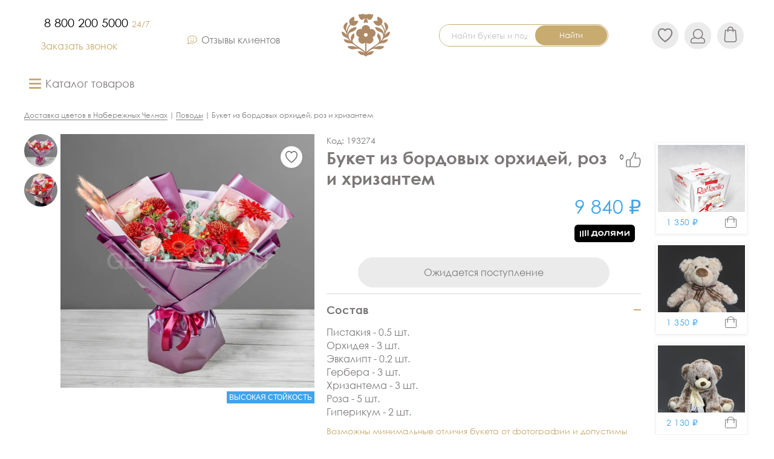

--- FILE ---
content_type: text/html; charset=UTF-8
request_url: https://naberezhnye-chelny.getbuket.ru/shop/povody/buket-iz-bordovykh-orkhidey-roz-i-khrizantem/
body_size: 85545
content:
<!doctype html>
<html lang="ru">

<head>
    
    <link rel="icon" type="image/x-icon" href="/local/templates/main_buket/img/favicon/favicon.ico">
    <link rel="icon" type="image/png" sizes="16x16" href="/local/templates/main_buket/img/favicon/favicon-16x16.png">
    <link rel="icon" type="image/png" sizes="32x32" href="/local/templates/main_buket/img/favicon/favicon-32x32.png">
    <link rel="icon" type="image/png" sizes="48x48" href="/local/templates/main_buket/img/favicon/favicon-48x48.png">
    <link rel="icon" type="image/png" sizes="64x64" href="/local/templates/main_buket/img/favicon/favicon-64x64.png">
    <link rel="icon" type="image/png" sizes="128x128" href="/local/templates/main_buket/img/favicon/favicon-128x128.png">
    <link rel="icon" type="image/png" sizes="256x256" href="/local/templates/main_buket/img/favicon/favicon-256x256.png">
    <link rel="icon" type="image/svg+xml" href="/local/templates/main_buket/img/favicon/favicon.svg">
    <link rel="apple-touch-icon" sizes="192x192" href="/local/templates/main_buket/img/favicon/android-chrome-192x192.png">
    <link rel="manifest" href="/local/templates/main_buket/img/favicon/webmanifest.json">

    <title>
        Купить Букет из бордовых орхидей, роз и хризантем в Набережных Челнах — от 6 610 ₽. Доставка от 60 минут | Букет столицы    </title>
    <meta http-equiv="Content-Type" content="text/html; charset=UTF-8" />
<meta name="description" content="Закажите Букет из бордовых орхидей, роз и хризантем в Набережных Челнах по цене от 6 610 ₽. Круглосуточная доставка по всей РФ от 60 мин. Телефон: 8 800 200 5000" />
<script data-skip-moving="true">(function(w, d, n) {var cl = "bx-core";var ht = d.documentElement;var htc = ht ? ht.className : undefined;if (htc === undefined || htc.indexOf(cl) !== -1){return;}var ua = n.userAgent;if (/(iPad;)|(iPhone;)/i.test(ua)){cl += " bx-ios";}else if (/Windows/i.test(ua)){cl += ' bx-win';}else if (/Macintosh/i.test(ua)){cl += " bx-mac";}else if (/Linux/i.test(ua) && !/Android/i.test(ua)){cl += " bx-linux";}else if (/Android/i.test(ua)){cl += " bx-android";}cl += (/(ipad|iphone|android|mobile|touch)/i.test(ua) ? " bx-touch" : " bx-no-touch");cl += w.devicePixelRatio && w.devicePixelRatio >= 2? " bx-retina": " bx-no-retina";if (/AppleWebKit/.test(ua)){cl += " bx-chrome";}else if (/Opera/.test(ua)){cl += " bx-opera";}else if (/Firefox/.test(ua)){cl += " bx-firefox";}ht.className = htc ? htc + " " + cl : cl;})(window, document, navigator);</script>

<link href="/bitrix/js/ui/design-tokens/dist/ui.design-tokens.css?171921189126358" type="text/css"  rel="stylesheet" />
<link href="/bitrix/js/ui/fonts/opensans/ui.font.opensans.css?16720457732555" type="text/css"  rel="stylesheet" />
<link href="/bitrix/js/main/popup/dist/main.popup.bundle.css?175273976531694" type="text/css"  rel="stylesheet" />
<link href="/bitrix/cache/css/s2/main_buket/page_d5537b98b7c1e0d6382d070960d5c2e4/page_d5537b98b7c1e0d6382d070960d5c2e4_v1.css?17662198457205" type="text/css"  rel="stylesheet" />
<link href="/bitrix/cache/css/s2/main_buket/template_4f8019d627fee6411aabefc51a382bfa/template_4f8019d627fee6411aabefc51a382bfa_v1.css?176621987462631" type="text/css"  data-template-style="true" rel="stylesheet" />






<link rel="image_src" href="#">
<meta property="pageDescription" content="">
<meta property="twitterDescription" content="">
<meta name="viewport" content="width=device-width, initial-scale=1, viewport-fit=cover">
<link rel="preload" as="style" href="/local/templates/main_buket/css/fancybox.min.css" type="text/css"   />
<link rel="preload" as="style" href="/local/templates/main_buket/css/nouislider.min.css" type="text/css"   />
<link rel="preload" as="style" href="/local/templates/main_buket/css/intlTelInput.css" type="text/css"   />
<link  rel="preload" as="style" href="/local/templates/main_buket/css/fontawesome-all.min.css" type="text/css"  />
<link href="/local/templates/main_buket/css/fontawesome-all.min.css" type="text/css"  rel="stylesheet" />
<link href="/local/templates/main_buket/css/fancybox.min.css" type="text/css"  rel="stylesheet" />
<link href="/local/templates/main_buket/css/nouislider.min.css" type="text/css"  rel="stylesheet" />
<link href="/local/templates/main_buket/css/intlTelInput.css" type="text/css"  rel="stylesheet" />
<link href="/local/templates/main_buket/css/correct.css?v=1.0.3" type="text/css" rel="stylesheet" />
<link rel="preload" as="style" href="/local/templates/main_buket/css/compiled/styles_main.6c072580.css" type="text/css"   />
<link href="/local/templates/main_buket/css/compiled/styles_main.6c072580.css" type="text/css"  rel="stylesheet" />
<link rel="preload" href="/local/templates/main_buket/fonts/icomoon.ttf" as="font" type="font/ttf" crossorigin="anonymous">
<link rel="preload" href="/local/templates/main_buket/fonts/CenturyGothic.woff2" as="font" crossorigin="anonymous">
<link rel="preload" href="/local/templates/main_buket/fonts/CenturyGothic-Bold.woff2" as="font" crossorigin="anonymous">
<link rel="preload" href="/local/templates/main_buket/fonts/AvantGardeCTT.woff2" as="font" crossorigin="anonymous">
<link rel="preload" href="/local/templates/main_buket/fonts/ALSRubl.woff2" as="font" type="font/ttf" crossorigin="anonymous">
<meta name="theme-color" content="#ffffff">
<meta name="referrer" content="unsafe-url">
<meta property="og:title" content="Букет из бордовых орхидей, роз и хризантем">
<meta property="og:type" content="product">
<meta property="og:url" content="https://naberezhnye-chelny.getbuket.ru/shop/povody/buket-iz-bordovykh-orkhidey-roz-i-khrizantem/" />
<meta property="og:image" content="https://naberezhnye-chelny.getbuket.ru/upload/resize_cache/iblock/765/1000_1000_1d6f995e91a216b0e6e15f63674a62c18/xsbhct380uuvp4q727e0361w3tbjh9mt.jpg">
<meta property="og:description" content="Закажите Букет из бордовых орхидей, роз и хризантем в Набережных Челнах по цене от 6 610 ₽. Круглосуточная доставка по всей РФ от 60 мин. Телефон: 8 800 200 5000" />

            <meta name="facebook-domain-verification" content="um1mf60p3vi6cdzltwdbuax3snfe2r" />
    <meta name="yandex-verification" content="65b2bbe7debcd153" />
    <meta name="geo.placename" content="Набережных Челнах">
    <meta name="geo.position" content="55.7943877;49.1115312">
    <meta name="geo.region" content="RU-Набережных Челнах">
    <meta name="ICBM" content="55.7943877;49.1115312">
    <link rel="preconnect" href="https://www.gstatic.com">
    <link rel="preconnect" href="https://www.google.com">
    <link rel="dns-prefetch" href="https://www.gstatic.com" />
    <link rel="dns-prefetch" href="https://www.google.com" />
    <link rel="alternate" href="https://getbuket.ru/" type="text/html" hreflang="ru" title="Русский">
    <script data-skip-moving="true" type="text/javascript">
        var digiScript = document.createElement('script');
        digiScript.src = '//aq.dolyame.ru/9044/client.js'; //
        digiScript.defer = true;
        digiScript.async = true;
        document.head.appendChild(digiScript);
        //TODO - вернуть назад после теста на деве
        //window.IS_PRODUCTION =  //= (int)$isProduction;
        window.IS_PRODUCTION = true;
    </script>
    <script data-skip-moving="true" type="text/javascript">
        document.addEventListener('lazybeforeunveil', function(e) {
            let bg;
            if (window.innerWidth > 421) {
                bg = e.target.getAttribute('data-bg');
            } else {
                bg = e.target.getAttribute('data-bg-mobile');
            }
            if (bg) {
                e.target.style.backgroundImage = `url(${bg})`;
            }
        });
        window.path = '/local/templates/main_buket';
        window.mobile = window.innerWidth < 1024;
    </script>
</head>

<body class="">

        <style>
        .loader {
            position: fixed;
            left: 0;
            top: 0;
            width: 100%;
            height: 100%;
            background: #fff;
            transition: all 1s cubic-bezier(0.215, 0.61, 0.355, 1);
            transform: scale(1);
            z-index: 9999;
            visibility: visible;
        }

        .loader.out {
            opacity: 0;
            visibility: hidden;
        }

        .loader.out svg {
            transform: translate3d(-25%, -240%, 0) scale(0);
        }

        .loader svg {
            position: absolute;
            z-index: 1;
            left: 50%;
            top: 50%;
            transform: translate3d(-50%, -50%, 0) scale(1);
            width: 200px;
            height: 200px;
            transition: all 0.3s cubic-bezier(0.215, 0.61, 0.355, 1);
        }

        .loader svg path {
            fill: #ebebeb;
            transition: all 1s cubic-bezier(0.215, 0.61, 0.355, 1);
        }

        .loader svg path:nth-child(2n) {
            transition-delay: 0.05s;
        }

        .loader svg path:nth-child(3n) {
            transition-delay: 0.1s;
        }

        .loader .loadst0.active {
            fill: #C14190;
        }

        .loader .loadst1.active {
            fill: #B8007E;
        }

        .loader .loadst2.active {
            fill: #A8C300;
        }

        .loader .loadst3.active {
            fill: #5C940E;
        }
    </style>
    <div class="loader">
        <svg xmlns="http://www.w3.org/2000/svg" fill="none" viewBox="0 0 448.94 432.64">
            <g clip-path="url(#clip0_175_918)">
                <path d="M386.002 253.82C386.002 253.82 392.593 243.039 420.296 231.387C445.688 220.706 448.739 192.403 448.999 184.522C449.039 183.432 448.089 182.572 447.009 182.712C440.528 183.512 419.666 188.193 403.164 215.736C402.954 216.086 402.404 215.876 402.484 215.476C403.154 212.075 403.634 208.585 403.934 205.025C403.934 205.035 408.484 183.602 424.166 163.12C441.358 140.688 428.627 104.924 396.443 95.243C395.273 94.8929 394.093 95.773 394.093 96.9932C394.073 127.196 416.425 144.848 403.534 177.712C403.394 178.062 402.884 178.002 402.824 177.632C397.513 143.128 379.191 121.896 371.591 114.405C370.941 113.755 370.861 112.745 371.421 112.015C371.871 111.415 372.381 110.725 372.691 110.275C382.632 95.643 383.762 76.811 365.95 60.2993C357.579 52.5485 346.578 46.2878 335.517 42.6174C334.907 42.4174 334.317 42.6574 334.107 43.1875C332.376 47.5379 327.546 68.5202 334.987 81.9516C335.257 82.4416 335.237 82.9917 334.907 83.3417L334.817 83.4417C334.487 83.7918 333.937 83.8618 333.437 83.6218C319.475 77.2311 298.923 83.6418 294.722 85.702C294.212 85.952 294.012 86.5621 294.262 87.1521C298.753 97.9033 305.844 108.404 314.205 116.155C331.196 131.897 348.968 130.297 362.57 120.556C363.29 120.036 364.29 120.126 364.92 120.756C372.491 128.276 395.133 154.349 395.133 196.984C395.133 202.754 394.563 208.295 393.513 213.646C393.423 214.086 392.773 214.016 392.783 213.566C394.273 162.82 347.508 141.158 311.404 140.148C310.114 140.108 309.184 141.388 309.624 142.608C318.765 168.181 330.356 176.892 360.909 187.053C382.252 194.153 384.602 208.025 384.602 224.057C384.602 241.278 371.981 257.63 368.54 261.761C368.33 262.001 368.14 262.241 367.93 262.481C367.93 262.491 367.91 262.501 367.9 262.511C365.82 264.891 363.64 267.231 361.379 269.541C361.099 269.821 360.639 269.541 360.769 269.161C368.7 246.189 364.15 214.546 338.457 198.024C337.267 197.254 335.657 197.804 335.167 199.134C319.745 241.378 348.368 249.679 348.368 269.691C348.368 280.823 333.897 293.584 327.436 298.715C317.925 305.895 308.034 312.876 298.213 319.807C272.02 338.279 248.358 349.77 234.146 369.032C233.106 370.442 230.866 369.742 230.836 367.982L229.426 285.563C229.426 285.233 229.806 285.063 230.046 285.293C261.049 314.306 314.165 272.472 287.102 234.258C286.832 233.878 287.002 233.358 287.452 233.218C303.173 228.357 314.605 213.746 314.605 196.434C315.115 170.571 288.052 151.359 263.929 159.88C263.479 160.04 263.029 159.71 263.029 159.24C263.049 108.944 185.991 108.974 186.041 159.26C186.041 159.73 185.591 160.05 185.151 159.91C136.636 143.888 113.303 218.296 161.618 233.208C162.068 233.348 162.238 233.868 161.968 234.248C134.896 272.482 188.011 314.256 219.004 285.303C219.244 285.083 219.634 285.253 219.624 285.573L218.224 367.962C218.184 369.712 215.954 370.422 214.914 369.012C200.702 349.76 177.05 338.269 150.857 319.797C141.036 312.876 131.155 305.895 121.634 298.704C115.183 293.574 100.702 280.823 100.702 269.681C100.702 249.669 129.325 241.368 113.903 199.124C113.413 197.794 111.813 197.244 110.613 198.014C84.9302 214.536 80.3797 246.179 88.3006 269.151C88.4306 269.521 87.9605 269.811 87.6905 269.531C85.4403 267.221 83.25 264.881 81.1698 262.501C81.1698 262.501 81.1498 262.481 81.1398 262.471C80.9298 262.231 80.7398 261.991 80.5297 261.751C77.0894 257.62 64.468 241.268 64.468 224.047C64.468 208.015 66.8183 194.143 88.1606 187.043C118.714 176.882 130.305 168.171 139.446 142.598C139.876 141.378 138.956 140.108 137.666 140.138C101.562 141.148 54.797 162.81 56.2872 213.555C56.2972 214.006 55.6471 214.086 55.5571 213.636C54.507 208.285 53.9369 202.744 53.9369 196.974C53.9369 154.339 76.5793 128.266 84.1501 120.746C84.7802 120.116 85.7703 120.026 86.5004 120.546C100.102 130.287 117.874 131.887 134.866 116.145C143.236 108.394 150.317 97.8933 154.808 87.1421C155.058 86.5521 154.858 85.942 154.348 85.692C150.137 83.6318 129.595 77.2211 115.633 83.6118C115.123 83.8418 114.573 83.7818 114.253 83.4317L114.163 83.3317C113.833 82.9817 113.813 82.4316 114.083 81.9416C121.524 68.5102 116.694 47.5279 114.963 43.1775C114.753 42.6474 114.163 42.4074 113.553 42.6074C102.492 46.2678 91.4809 52.5285 83.12 60.2893C70.0586 72.3906 67.9984 85.552 70.4987 97.7833C71.6888 103.574 75.7592 109.514 77.6494 112.035C78.1895 112.755 78.1195 113.755 77.4794 114.385C69.8886 121.866 51.5567 143.098 46.2461 177.612C46.1861 177.982 45.6761 178.042 45.536 177.692C32.6547 144.828 55.007 127.176 54.977 96.9832C54.977 95.763 53.7969 94.8829 52.6268 95.233C20.4434 104.924 7.70203 140.678 24.9039 163.11C40.5955 183.582 45.106 205.035 45.106 205.035C45.106 205.035 45.136 205.015 45.146 205.005C45.446 208.565 45.9261 212.045 46.5962 215.456C46.6762 215.866 46.1361 216.076 45.9161 215.716C29.3443 188.193 8.47212 183.512 1.99143 182.712C0.911316 182.582 -0.0387848 183.432 0.00121944 184.522C0.251246 192.403 3.31157 220.706 28.7043 231.387C56.3972 243.039 62.9979 253.82 62.9979 253.82C62.9979 253.82 62.9979 253.82 63.0179 253.82C66.3282 258.73 69.9986 263.461 73.9691 268.031C74.2491 268.351 73.8491 268.811 73.489 268.581C56.8373 258.06 40.1155 254.51 20.0833 254.27C18.8432 254.26 17.9031 255.43 18.2231 256.63C21.3135 268.011 41.3356 290.654 67.2984 290.654C93.2611 290.654 106.503 298.604 106.503 298.604C106.503 298.604 106.483 298.584 106.483 298.574C119.174 308.746 132.625 318.237 145.607 327.388C145.857 327.568 145.937 327.898 145.797 328.168C145.647 328.458 145.317 328.588 145.027 328.488C115.153 317.817 79.2396 311.136 54.807 320.937C53.6769 321.387 53.3069 322.807 54.047 323.767C76.4193 352.73 105.532 349.76 137.816 342.799C157.468 338.559 173.74 348.07 181.08 353.49C193.212 363.261 203.573 373.162 210.534 383.564C210.784 383.934 210.283 384.344 209.963 384.034C197.022 371.072 176.28 362.111 151.117 365.532C149.837 365.702 149.127 367.132 149.767 368.262C177.44 416.927 201.543 388.634 221.825 413.627C223.045 415.127 224.455 414.997 224.495 414.997C224.525 414.997 225.945 415.127 227.165 413.627C247.447 388.634 271.55 416.927 299.223 368.262C299.863 367.132 299.163 365.702 297.873 365.532C272.71 362.111 251.968 371.072 239.027 384.034C238.707 384.354 238.216 383.934 238.456 383.564C245.417 373.172 255.788 363.261 267.91 353.49C275.25 348.07 291.522 338.559 311.174 342.799C343.458 349.77 372.571 352.73 394.943 323.767C395.683 322.807 395.313 321.387 394.183 320.937C369.72 311.126 333.747 317.827 303.853 328.528C303.623 328.608 303.363 328.508 303.253 328.298C303.253 328.298 303.203 328.198 303.143 328.078C303.033 327.858 303.093 327.588 303.293 327.448C316.295 318.277 329.776 308.766 342.498 298.574C342.498 298.574 342.478 298.594 342.478 298.604C342.478 298.604 356.209 290.654 381.682 290.654C407.154 290.654 427.657 268.011 430.757 256.63C431.087 255.43 430.137 254.25 428.897 254.27C408.865 254.51 392.143 258.07 375.481 268.591C375.121 268.821 374.731 268.361 375.001 268.041C378.971 263.461 382.642 258.73 385.952 253.82C385.962 253.82 385.972 253.82 385.972 253.82H386.002ZM207.073 220.446C205.523 219.856 204.893 217.996 205.773 216.586C208.973 211.395 211.034 205.345 211.414 198.964C211.514 197.274 213.134 196.144 214.764 196.574C221.005 198.214 227.995 198.214 234.236 196.574C235.866 196.144 237.486 197.274 237.586 198.964C237.966 205.345 240.027 211.405 243.227 216.586C244.097 217.996 243.477 219.856 241.927 220.446C235.916 222.736 230.626 226.477 226.495 231.257C225.445 232.468 223.565 232.468 222.515 231.257C218.384 226.477 213.094 222.726 207.083 220.446H207.073Z" fill="#AD8966" style="fill: #AD8966" />
                <path d="M290.972 20.165C264.869 28.8859 252.188 4.44336 231.206 26.5257L227.535 19.3549C226.265 16.8747 222.715 16.8747 221.445 19.3549L217.774 26.5257C196.792 4.44336 184.111 28.8859 158.008 20.165C156.868 19.785 155.708 20.6651 155.768 21.8652C156.398 34.9266 161.758 52.3084 172.039 63.9997C181.07 74.2707 196.342 74.4708 206.233 65.0198C210.574 60.8693 215.754 58.049 219.715 58.049C209.133 71.0304 205.383 88.8123 204.853 99.7434C204.793 100.974 206.053 101.844 207.193 101.384C217.804 97.1332 224.485 97.3832 224.485 97.3832C224.485 97.3832 231.176 97.1332 241.777 101.384C242.917 101.844 244.177 100.974 244.117 99.7434C243.587 88.8123 239.837 71.0204 229.256 58.049C233.216 58.049 238.397 60.8693 242.737 65.0198C252.618 74.4708 267.9 74.2707 276.931 63.9997C287.212 52.3084 292.572 34.9166 293.202 21.8652C293.262 20.6651 292.102 19.785 290.962 20.165H290.972Z" fill="#AE8A66" style="fill: #AE8A66" />
            </g>
            <defs>
                <clipPath id="clip0_175_918">
                    <rect width="448.94" height="432.64" fill="white" />
                </clipPath>
            </defs>
        </svg>
    </div>
                
            <header class="header ">
                                            
                <div class="siteWidth head__padding">
            <div class="mobile__menu">
                <div class="mbm__wrap flex flex-column flex-center-vertical">
                    <button name="mb_mButton" onclick="MobileMenu.toggleMenu(this);" class="mb_m"><span></span><span></span><span></span>
                    </button>
                </div>
                <div class="mb_w">
                    <div>
                        <div class="mb_menu">
                            <div class="mb_k">Каталог товаров</div>
                            
    <div class="menu_mobile open menu_mobile_main">
        <ul>
                            <li>
                    <div class="s_child empty__child">
                                                                    <a href="/shop/spetsialnoe-predlozhenie/" class="">Специальное предложение</a>
                                    </li>
                            <li>
                    <div class="s_child empty__child">
                                                                    <a href="/shop/den-rozhdeniya/" class="">День Рождения</a>
                                    </li>
                            <li>
                    <div class="s_child empty__child">
                                                                    <a href="/shop/povody/" class="">Поводы</a>
                                    </li>
                            <li>
                    <div class="s_child ">
                                                                        <span class="s_sub">Букеты</span></div>
                    <div class="ss_sub">
                        <div class="m_back">Букеты</div>
                        <ul>
                                                            <li>
                                    <a href="/shop/s-rozami/">С розами</a>
                                </li>
                                                            <li>
                                    <a href="/shop/s-chrizantemami/">С хризантемами</a>
                                </li>
                                                            <li>
                                    <a href="/shop/s-gerberami/">С герберами</a>
                                </li>
                                                            <li>
                                    <a href="/shop/s-alstromeriyami/">С альстромериями</a>
                                </li>
                                                            <li>
                                    <a href="/shop/s-orhideyami/">С орхидеями</a>
                                </li>
                                                            <li>
                                    <a href="/shop/bukety/">Смотреть все</a>
                                </li>
                                                    </ul>
                    </div>
                                    </li>
                            <li>
                    <div class="s_child empty__child">
                                                                    <a href="/shop/roza/" class="">Розы</a>
                                    </li>
                            <li>
                    <div class="s_child empty__child">
                                                                    <a href="/shop/mono-bukety/" class="">Монобукеты</a>
                                    </li>
                            <li>
                    <div class="s_child ">
                                                                        <span class="s_sub">Цветочные композиции</span></div>
                    <div class="ss_sub">
                        <div class="m_back">Цветочные композиции</div>
                        <ul>
                                                            <li>
                                    <a href="/shop/shlyapnye_korobki/">Шляпные коробки</a>
                                </li>
                                                            <li>
                                    <a href="/shop/cvety_v_yaschikah/">Цветы в ящиках</a>
                                </li>
                                                            <li>
                                    <a href="/shop/kreativnye-kompozicii/">Креативные композиции</a>
                                </li>
                                                            <li>
                                    <a href="/shop/korziny/">Корзины цветов</a>
                                </li>
                                                            <li>
                                    <a href="/shop/konusy/">Конусы</a>
                                </li>
                                                    </ul>
                    </div>
                                    </li>
                            <li>
                    <div class="s_child empty__child">
                                                                    <a href="/shop/buket-nevesty/" class="">Свадебная флористика</a>
                                    </li>
                            <li>
                    <div class="s_child ">
                                                                        <span class="s_sub">Мягкие  игрушки</span></div>
                    <div class="ss_sub">
                        <div class="m_back">Мягкие  игрушки</div>
                        <ul>
                                                            <li>
                                    <a href="/shop/myagkie_igrushki/mishki/">Мишки</a>
                                </li>
                                                            <li>
                                    <a href="/shop/myagkie_igrushki/sobachki/">Собачки</a>
                                </li>
                                                            <li>
                                    <a href="/shop/myagkie_igrushki/kotiki/">Котики</a>
                                </li>
                                                            <li>
                                    <a href="/shop/myagkie_igrushki/zajki/">Зайки</a>
                                </li>
                                                            <li>
                                    <a href="/shop/myagkie_igrushki/ostalnye/">Остальные</a>
                                </li>
                                                    </ul>
                    </div>
                                    </li>
                            <li>
                    <div class="s_child empty__child">
                                                                    <a href="/shop/cvetochnye_vazy/" class="">Вазы для цветов</a>
                                    </li>
                            <li>
                    <div class="s_child empty__child">
                                                                    <a href="/shop/toppery-dlya-buketov/" class="">Топперы для букетов</a>
                                    </li>
                            <li>
                    <div class="s_child empty__child">
                                                                    <a href="/shop/otkrytki/" class="">Открытки</a>
                                    </li>
                            <li>
                    <div class="s_child empty__child">
                                                                    <a href="/shop/komnatnye-rastenija/" class="">Комнатные растения</a>
                                    </li>
                    </ul>
    </div>
                        </div>
                        <div class="mb_a"><a href="/reviews/">Отзывы клиентов</a></div>
                        <div class="mb_a"><a href="/stores/">Наши магазины</a></div>
                        <div class="mb_q"><a href="/faq/">Вопросы и ответы</a></div>
                        <div class="mb_c"><i class="icon-pin"></i>
                            <a href="#">Набережные Челны</a>
                        </div>
                                            </div>
                </div>
            </div>
                        <div class="hPhone">
                                    <a href="tel:88002005000">
                        8 800 200 5000                        <span>24/7</span>
                    </a>
                                <a href="#" onclick="event.preventDefault(); MeTalk('showTab', {id: 'rusl0kdkowu63a1oiv9mcp2lvz8cmo05'});"
                    class="btn-callback">Заказать звонок</a>
            </div>
            <div class="top__bar-wrap">
                <div class="mobile__phone">
                    <a href="tel:8 800 200 5000">
                        8 800 200 5000                    </a>
                </div>
                <div class="htop__city load">
                    <a id="cityHolder" onclick="openCity(this,event);" class="flex flex-center-vertical s--select" href="#">
                        <svg width="14" height="22" viewBox="0 0 14 22" fill="none" xmlns="http://www.w3.org/2000/svg">
                            <path
                                d="M11.9599 20.2059H3.02744C2.79428 20.2059 2.60527 20.3949 2.60527 20.628C2.60527 20.8612 2.79428 21.0502 3.02744 21.0502H11.9599C12.193 21.0502 12.382 20.8612 12.382 20.628C12.3821 20.3949 12.193 20.2059 11.9599 20.2059Z"
                                fill="#C7AB6F" stroke="#C7AB6F" stroke-width="0.1" />
                            <path
                                d="M11.886 10.7025L11.8859 10.7025C11.8808 10.7095 11.8757 10.7169 11.8708 10.7245C11.8707 10.7247 11.8706 10.7248 11.8705 10.725L7.38511 17.3834L2.9006 10.7262C2.90048 10.726 2.90035 10.7258 2.90022 10.7256C2.8951 10.7176 2.88978 10.7099 2.88439 10.7026L2.8843 10.7025C2.17123 9.73674 1.79438 8.58979 1.79438 7.38508C1.79438 4.30241 4.30244 1.79438 7.38511 1.79438C10.4678 1.79438 12.9758 4.30244 12.9758 7.38511C12.9758 8.58979 12.599 9.73678 11.886 10.7025ZM7.38511 0.95C3.83671 0.95 0.95 3.83671 0.95 7.38511C0.95 8.76732 1.38152 10.0845 2.19789 11.1943L7.03497 18.3749C7.11343 18.4914 7.24468 18.5612 7.38511 18.5612C7.52558 18.5612 7.65679 18.4914 7.73526 18.3749L12.5723 11.1943C13.3887 10.0845 13.8202 8.76736 13.8202 7.38515C13.8202 3.83671 10.9335 0.95 7.38511 0.95Z"
                                fill="#C7AB6F" stroke="#C7AB6F" stroke-width="0.1" />
                            <path
                                d="M11 7.5C11 9.433 9.433 11 7.5 11C5.567 11 4 9.433 4 7.5C4 5.567 5.567 4 7.5 4C9.433 4 11 5.567 11 7.5ZM4.9327 7.5C4.9327 8.91788 6.08212 10.0673 7.5 10.0673C8.91788 10.0673 10.0673 8.91788 10.0673 7.5C10.0673 6.08212 8.91788 4.9327 7.5 4.9327C6.08212 4.9327 4.9327 6.08212 4.9327 7.5Z"
                                fill="#C7AB6F" />
                        </svg>
                        <span>Набережные Челны</span>
                    </a>
                    <div class="cityChose city--chooser">
                        <div class="cityChose-wrap">
                            <span class="city__title">Выберите город доставки</span>
                            <p>Цены и ассортимент различаются в зависимости от города</p>
                            <div class="cityChose-search">
                                <input onkeyup="doSearch(this);" type="search" name="citySearch"
                                    placeholder="Куда доставить?">
                                <div id="cth" class="cityChose-popup"></div>
                            </div>
                            <div id="cityChoose" class="cityList flex flex-wrap flex-space-between">
                                <div><a href="#" data-value="1558">Казань</a></div>
                                <div><a href="#" data-value="84">Москва</a></div>
                                <div><a href="#" data-value="85">Санкт-Петербург</a></div>
                                <div><a href="#" data-value="1568">Альметьевск</a></div>
                                <div><a href="#" data-value="1584">Елабуга</a></div>
                                <div><a href="#" data-value="1559">Набережные Челны</a></div>
                                <div><a href="#" data-value="1831">Самара</a></div>
                                <div><a href="#" data-value="2090">Ульяновск</a></div>
                                <div><a href="#" data-value="2015">Уфа</a></div>
                            </div>
                        </div>
                        <span onclick="cityClose(this)" class="cityClose close"></span>
                    </div>
                </div>
                <div class="magazins">
                    <a class="flex flex-center-vertical" href="/reviews/">
                        <i class="fal fa-comment-smile"></i>
                        <span>Отзывы клиентов</span>
                    </a>
                </div>
            </div>
            <div class="search_btn-wrap">
                <a class="search__icon" href="#" onclick="searchMobile.showSearch();">
                    <i class="far fa-search_alt">
                        <svg width="19" height="18" viewBox="0 0 19 18" fill="none" xmlns="http://www.w3.org/2000/svg">
                            <path
                                d="M7.94458 14.9091C3.73441 14.9091 0.272728 11.5455 0.272728 7.45454C0.272728 3.36363 3.73441 0 7.94458 0C12.1547 0 15.6164 3.36363 15.6164 7.45454C15.6164 11.5455 12.2483 14.9091 7.94458 14.9091ZM7.94458 1.63637C4.57645 1.63637 1.86323 4.27273 1.86323 7.54546C1.86323 10.8182 4.57645 13.4546 7.94458 13.4546C11.3127 13.4546 14.0259 10.8182 14.0259 7.54546C14.0259 4.27273 11.3127 1.63637 7.94458 1.63637Z"
                                fill="#7d7878" />
                            <path
                                d="M17.9554 18C17.7683 18 17.5812 17.9091 17.3941 17.8182L12.529 13.0909C12.2483 12.8182 12.2483 12.2727 12.529 12C12.8097 11.7273 13.371 11.7273 13.6517 12L18.5168 16.7273C18.7974 17 18.7974 17.5454 18.5168 17.8182C18.4232 17.9091 18.1425 18 17.9554 18Z"
                                fill="#7d7878" />
                        </svg>
                    </i>
                </a>
            </div>
            <a href="/" class="logo">
                <img src="/local/templates/main_buket/img/logo_new.svg" width="102" height="98" alt="Букет столицы">
            </a>
            <div class="search__wrap fix">
                <i onclick="searchMobile.closeSearch();" class="fal fa-times closeSearch_mob"></i>
                <div class="search__main">
                    <input type="search"
                        id="site-search"
                                                name="q" placeholder="Найти букеты и подарки"
                        aria-label="Search through site content">
                    <button onclick="doSearchBtn(this);" id="search-btn">Найти</button>
                    <div class="search__resultWrap">

                    </div>
                </div>
            </div>
            <div class="header--favorites">
                <a href="/favorites" class="flex flex-center-vertical flex-center-horizontal">
                    <svg xmlns="http://www.w3.org/2000/svg" width="30" height="29" viewBox="0 0 30 29" fill="none">
                        <path d="M14.8684 28.8353L14.2407 28.3952C13.9932 28.2123 13.7433 28.0292 13.4913 27.8456C12.9389 27.4413 12.3669 27.0253 11.8054 26.5958C8.77124 24.2865 6.47296 22.1775 4.58019 19.9594C2.65523 17.707 1.4253 15.6678 0.712695 13.5427C-0.426425 10.158 -0.199158 7.00331 1.38823 4.16703C2.59389 2.00644 4.40393 0.639836 6.61895 0.214394C10.0551 -0.446083 12.8728 0.421163 14.9939 2.79271L15.1632 2.6098C16.996 0.634634 19.4038 -0.220268 22.3192 0.0616454C24.144 0.237437 25.6922 0.889117 26.9198 1.9954C28.0331 2.99908 28.8845 4.3862 29.4525 6.11775C30.3314 8.79508 30.151 11.6157 28.9192 14.4975C28.011 16.6239 26.6586 18.6263 24.6637 20.7974C20.3943 25.4455 17.0159 27.6851 15.7568 28.3665C15.6338 28.4327 15.5325 28.4837 15.4638 28.5212L15.4463 28.5283L14.8684 28.8353ZM8.74142 2.43353C8.18284 2.43688 7.62619 2.49318 7.07828 2.60179C5.56772 2.89478 4.36645 3.81768 3.50673 5.35588C2.25167 7.59791 2.09051 10.0232 3.01388 12.7648C3.62683 14.5855 4.71323 16.3692 6.42786 18.3774C8.20801 20.4606 10.3845 22.4565 13.2775 24.6586C13.8201 25.0717 14.3827 25.4831 14.9258 25.8803L14.9902 25.9279C18.345 23.5253 20.7957 21.4158 22.8733 19.1538C24.6759 17.1914 25.8865 15.4088 26.6822 13.5439C27.6895 11.1859 27.8395 9.00484 27.1409 6.87484C26.2385 4.12074 24.6313 2.72548 22.0839 2.48C19.9327 2.27197 18.2516 2.85502 16.9442 4.26261C16.7063 4.51876 16.4696 4.77597 16.2264 5.04031L14.976 6.39748L14.0844 5.41116L13.8025 5.10059C13.5974 4.87499 13.404 4.66173 13.2071 4.44011C12.0165 3.09655 10.5451 2.43377 8.74151 2.43377L8.74142 2.43353Z"
                            fill="currentColor" />
                    </svg>
                                        <!--'start_frame_cache_favorite_count'-->                    <em class="btnCount ">0</em>
                    <!--'end_frame_cache_favorite_count'-->                </a>
            </div>
            <div class="hLinks">
                                                    <div class="hLinkItem entLinks">
                        <div>
                            <div class="icon-reg" onclick="showRegModal(); ym(17221642,'reachGoal','click_get_and_reg');">
                                <i class="fal fa-user" style="color:#7d7878;"></i>
                            </div>

                            <div class="text-reg" onclick="showRegModal(); ym(17221642,'reachGoal','click_get_and_reg');">
                                <p>
                                    Войти
                                </p>
                            </div>

                            <div class="mobile_reg">
                                <a onclick="showRegModal(); ym(17221642,'reachGoal','click_get_and_reg');event.preventDefault()"
                                    href="#"
                                    style="color:#7d7878;" class="btn-login" data-fancybox>Войти</a>
                            </div>
                        </div>
                    </div>
                                    
                

                <div class="header__cart">
                    <a href="/personal/make/">
                        <i class="fal fa-shopping-cart__old">
                            <svg width="22" height="26" viewBox="0 0 22 26" fill="none" xmlns="http://www.w3.org/2000/svg">
                                <path
                                    d="M21.2952 21.4408L20.1341 6.80987C20.0617 5.86727 19.2646 5.12886 18.3192 5.12886H16.0258V5.02577C16.0258 2.25454 13.7712 0 11 0C8.22877 0 5.97424 2.25454 5.97424 5.02577V5.12886H3.68086C2.73546 5.12886 1.93825 5.86722 1.86614 6.80789L0.704668 21.4427C0.614785 22.6145 1.02129 23.7811 1.81988 24.6433C2.61846 25.5054 3.75053 26 4.92576 26H17.0742C18.2494 26 19.3815 25.5055 20.1801 24.6433C20.9787 23.7811 21.3852 22.6145 21.2952 21.4408ZM7.49717 5.02577C7.49717 3.0943 9.06859 1.52293 11 1.52293C12.9314 1.52293 14.5028 3.09436 14.5028 5.02577V5.12886H7.49717V5.02577ZM19.0628 23.6085C18.5439 24.1686 17.8378 24.4771 17.0742 24.4771H4.92581C4.16226 24.4771 3.4561 24.1686 2.93721 23.6085C2.41838 23.0483 2.16478 22.3205 2.22308 21.5612L3.38445 6.92631C3.39623 6.77234 3.52643 6.65178 3.68086 6.65178H5.97424V8.52739C5.97424 8.94791 6.31518 9.28886 6.7357 9.28886C7.15622 9.28886 7.49717 8.94791 7.49717 8.52739V6.65178H14.5028V8.52739C14.5028 8.94791 14.8438 9.28886 15.2643 9.28886C15.6848 9.28886 16.0258 8.94791 16.0258 8.52739V6.65178H18.3192C18.4736 6.65178 18.6038 6.77239 18.6158 6.92834L19.7769 21.5592C19.8353 22.3205 19.5816 23.0482 19.0628 23.6085Z"
                                    fill="#7D7878" />
                            </svg>
                            <!--'start_frame_cache_header_count'-->                            <em class="btnCount ">0</em>
                            <!--'end_frame_cache_header_count'-->

                        </i>
                    </a>
                </div>
            </div>
                        <div class="mbm__filter">
                <div class="mb_f-wrap flex flex-column flex-center-vertical">
                    <button class="mb_f flex flex-center-horizontal flex-center-vertical">
                        <svg width="20" height="20" viewBox="0 0 20 20" fill="none" xmlns="http://www.w3.org/2000/svg">
                            <path
                                d="M16.75 12.25V1M10 3.25V1V3.25ZM10 3.25C9.40326 3.25 8.83097 3.48705 8.40901 3.90901C7.98705 4.33097 7.75 4.90326 7.75 5.5C7.75 6.09674 7.98705 6.66903 8.40901 7.09099C8.83097 7.51295 9.40326 7.75 10 7.75V3.25ZM10 3.25C10.5967 3.25 11.169 3.48705 11.591 3.90901C12.0129 4.33097 12.25 4.90326 12.25 5.5C12.25 6.09674 12.0129 6.66903 11.591 7.09099C11.169 7.51295 10.5967 7.75 10 7.75V3.25ZM3.25 16.75C3.84674 16.75 4.41903 16.5129 4.84099 16.091C5.26295 15.669 5.5 15.0967 5.5 14.5C5.5 13.9033 5.26295 13.331 4.84099 12.909C4.41903 12.4871 3.84674 12.25 3.25 12.25V16.75ZM3.25 16.75C2.65326 16.75 2.08097 16.5129 1.65901 16.091C1.23705 15.669 1 15.0967 1 14.5C1 13.9033 1.23705 13.331 1.65901 12.909C2.08097 12.4871 2.65326 12.25 3.25 12.25V16.75ZM3.25 16.75V19V16.75ZM3.25 12.25V1V12.25ZM10 7.75V19V7.75ZM16.75 16.75C17.3467 16.75 17.919 16.5129 18.341 16.091C18.7629 15.669 19 15.0967 19 14.5C19 13.9033 18.7629 13.331 18.341 12.909C17.919 12.4871 17.3467 12.25 16.75 12.25V16.75ZM16.75 16.75C16.1533 16.75 15.581 16.5129 15.159 16.091C14.7371 15.669 14.5 15.0967 14.5 14.5C14.5 13.9033 14.7371 13.331 15.159 12.909C15.581 12.4871 16.1533 12.25 16.75 12.25V16.75ZM16.75 16.75V19V16.75Z"
                                stroke="white" stroke-width="1.3" stroke-linecap="round" stroke-linejoin="round" />
                            <circle cx="16.7556" cy="14.5065" r="1.525" fill="#C7AB6F" stroke="#C7AB6F" stroke-width="0.8" />
                            <circle cx="10.0054" cy="5.50659" r="1.525" fill="#C7AB6F" stroke="#C7AB6F" stroke-width="0.8" />
                            <circle r="1.525" transform="matrix(-1 0 0 1 3.25537 14.5065)" fill="#C7AB6F" stroke="#C7AB6F"
                                stroke-width="0.8" />
                        </svg>
                    </button>
                </div>
                <div class="mb_filter"></div>
            </div>
            <div class="head__padding-bottom flex-center-vertical flex flex-space-between">

            </div>
        </div>
        <div class="modal--icons-wrap">
            <a href="https://t.me/buketstolitsy" target="_blank">
                <svg width="33" height="33" viewBox="0 0 33 33" fill="none" xmlns="http://www.w3.org/2000/svg">
                    <mask id="mask0_755_539" style="mask-type:alpha" maskUnits="userSpaceOnUse" x="0" y="0" width="33" height="33">
                        <path d="M3.96548 15.1477C3.96548 15.1477 15.2161 10.5445 19.118 8.92371C20.6136 8.2754 25.6862 6.2007 25.6862 6.2007C25.6862 6.2007 28.0273 5.2932 27.8322 7.49732C27.7671 8.40499 27.2468 11.5818 26.7265 15.0179C25.9462 19.8804 25.1008 25.1965 25.1008 25.1965C25.1008 25.1965 24.9708 26.6877 23.8653 26.947C22.7597 27.2064 20.9388 26.0394 20.6136 25.78C20.3536 25.5854 15.7363 22.668 14.0456 21.2418C13.5903 20.8529 13.07 20.0748 14.1106 19.1671C16.4517 17.0278 19.2481 14.3696 20.9388 12.684C21.7191 11.9059 22.4996 10.0906 19.2481 12.2949C14.6308 15.4716 10.0786 18.454 10.0786 18.454C10.0786 18.454 9.0382 19.1023 7.08725 18.5188C5.1363 17.9353 2.86016 17.1574 2.86016 17.1574C2.86016 17.1574 1.29953 16.1847 3.96583 15.1477H3.96548Z" stroke="black" stroke-width="2.0625" />
                    </mask>
                    <g mask="url(#mask0_755_539)">
                        <rect x="-2.47656" y="-2.47656" width="37.125" height="43.725" fill="white" />
                    </g>
                </svg>
            </a>
            <a href="https://wa.me/79047611929" target="_blank">
                <svg width="28" height="28" viewBox="0 0 28 28" fill="none" xmlns="http://www.w3.org/2000/svg">
                    <mask id="mask0_755_535" style="mask-type:alpha" maskUnits="userSpaceOnUse" x="0" y="0" width="28" height="28">
                        <path fill-rule="evenodd" clip-rule="evenodd" d="M4.08075 14C4.08075 8.52318 8.5206 4.08333 13.9974 4.08333C19.4742 4.08333 23.9141 8.52318 23.9141 14C23.9141 19.4768 19.4742 23.9167 13.9974 23.9167C12.0465 23.9167 10.2305 23.3546 8.69837 22.3838C8.41323 22.2032 8.06382 22.1549 7.74038 22.2514L4.38137 23.2539L5.64608 20.2945C5.79557 19.9447 5.76515 19.5441 5.56458 19.2209C4.62405 17.7053 4.08075 15.9179 4.08075 14ZM13.9974 1.75C7.23193 1.75 1.74742 7.23451 1.74742 14C1.74742 16.1444 2.29942 18.163 3.26949 19.9181L1.25795 24.6248C1.08012 25.041 1.15894 25.5224 1.46019 25.86C1.76143 26.1977 2.23077 26.3307 2.66439 26.2012L7.91371 24.6347C9.70692 25.6626 11.785 26.25 13.9974 26.25C20.7629 26.25 26.2474 20.7655 26.2474 14C26.2474 7.23451 20.7629 1.75 13.9974 1.75ZM16.672 16.5461L15.1387 17.6261C14.4207 17.2171 13.6267 16.6461 12.8304 15.8497C12.0025 15.0219 11.3888 14.1672 10.9362 13.3832L11.9106 12.5561C12.3287 12.2012 12.4432 11.6029 12.1856 11.1187L10.944 8.78533C10.7769 8.47113 10.4754 8.25043 10.1254 8.18596C9.77538 8.1215 9.41509 8.22033 9.14695 8.45435L8.77885 8.77561C7.89367 9.54816 7.37015 10.8177 7.80404 12.1031C8.25387 13.4357 9.21387 15.533 11.1805 17.4996C13.2963 19.6155 15.4456 20.4487 16.7024 20.7724C17.7151 21.033 18.6734 20.6836 19.3487 20.1334L20.0387 19.5711C20.3339 19.3306 20.4932 18.9611 20.4654 18.5814C20.4375 18.2016 20.2261 17.8593 19.899 17.6644L17.941 16.4977C17.5455 16.2622 17.0485 16.2811 16.672 16.5461Z" fill="black" />
                    </mask>
                    <g mask="url(#mask0_755_535)">
                        <rect width="28" height="28" fill="white" />
                    </g>
                </svg>
            </a>
            <a href="#" onclick="MeTalk('openSupport'); return false;">
                <svg width="34" height="34" viewBox="0 0 34 34" fill="none" xmlns="http://www.w3.org/2000/svg">
                    <mask id="mask0_755_549" style="mask-type:alpha" maskUnits="userSpaceOnUse" x="0" y="0" width="34" height="34">
                        <path d="M23.9209 21.5815H21.5406V19.2668C22.1131 18.5932 22.5552 17.851 22.9259 17.1061C23.071 17.0803 23.235 17.0326 23.3794 16.9637C24.0425 16.6469 24.6533 15.8749 24.9977 14.8985C25.3948 13.7733 25.3518 12.59 24.9118 11.9351C24.9707 10.7197 24.935 7.33237 22.8055 4.95691C22.4522 4.56279 22.0606 4.22146 21.6317 3.9304C21.2603 1.67929 19.4065 0 17.1087 0C14.8473 0 12.7849 1.63933 12.3782 3.84441C11.5682 4.3086 10.8854 4.91008 10.3475 5.64598C9.17144 7.25519 8.80263 9.52989 9.27003 11.9351C8.66351 12.5391 8.53309 13.602 8.99018 14.8987C9.22022 15.5504 9.57391 16.1285 9.98601 16.5269C10.3262 16.8554 10.7004 17.054 11.0722 17.1114C11.4608 17.8914 11.9224 18.6682 12.4949 19.3657V21.5815H10.0765C6.65801 21.5815 4.05469 27.4614 4.05469 30.3895C4.05469 30.7169 4.24384 31.029 4.54018 31.1681C9.13423 33.3247 13.4658 34 17.0705 34C18.9679 34 20.6641 33.8184 22.0904 33.5676C26.582 32.778 29.3946 31.2185 29.5121 31.1525C29.778 31.0029 29.9427 30.6938 29.9427 30.3887C29.9427 27.4606 27.3392 21.5815 23.9209 21.5815ZM11.1536 13.3311C11.5234 12.8979 12.575 11.6028 13.2205 10.1724C14.5659 11.5732 17.4503 13.2281 23.5789 13.2369C23.6034 13.471 23.5848 13.855 23.4148 14.3368C23.1877 14.98 22.8599 15.3199 22.7104 15.4179C22.5359 15.3607 22.3463 15.3614 22.1704 15.4223C21.9494 15.4988 21.7702 15.6633 21.6753 15.8771C20.7664 17.9222 18.9833 20.3105 16.9987 20.3105C15.9532 20.3105 14.9868 19.6482 14.1564 18.7225C14.5545 18.7981 14.9189 18.8233 15.2214 18.8233C15.2588 18.8233 15.295 18.8309 15.3305 18.8303C15.5439 19.1056 15.877 19.2915 16.2524 19.2915H17.7451C18.3897 19.2915 18.9071 18.7528 18.9071 18.1083V17.7409C18.9071 17.0964 18.3895 16.5435 17.7451 16.5435H16.2522C15.8263 16.5435 15.4547 16.7877 15.251 17.1284C14.9092 17.1345 14.4188 17.1041 13.8937 16.9079C12.6059 16.427 11.6725 15.194 11.1536 13.3311ZM17.1091 1.68833C18.1175 1.68833 18.898 2.19317 19.447 2.97419C18.7523 2.79912 17.8767 2.709 17.0752 2.709V2.70935C16.1592 2.71656 15.2892 2.81904 14.4907 3.01232C15.0376 2.21 16.0877 1.68833 17.1091 1.68833ZM11.6938 6.64226C12.7529 5.1929 14.556 4.41669 17.0751 4.39768V4.39734C18.9071 4.39734 20.5257 4.96286 21.5287 6.07811C23.0341 7.75224 23.2359 10.2937 23.2305 11.5468C18.7588 11.4915 16.4083 10.5056 15.2133 9.6745C14.0066 8.83555 13.7567 8.02213 13.7292 7.92114C13.6597 7.48878 13.2718 7.1992 12.8369 7.23137C12.3963 7.26447 12.0595 7.64942 12.0595 8.09129C12.0595 8.86956 11.4748 9.98755 10.8286 10.9525C10.5976 9.24226 10.8852 7.74858 11.6938 6.64226ZM13.3406 23.299C13.8067 23.299 14.0979 22.9493 14.0979 22.483V21.0068C15.0139 21.6179 15.9332 21.9987 16.9604 21.9987C18.0184 21.9987 19.0215 21.5952 19.9375 20.9511V22.483C19.9375 22.9493 20.3029 23.299 20.7692 23.299H21.673L16.9987 26.9547L12.3244 23.299H13.3406ZM21.7979 31.9084C18.0037 32.5756 12.1835 32.7495 5.77382 29.8904C6.03237 27.5312 7.88043 23.9003 9.6638 23.3899L16.4787 28.7197C16.6316 28.8392 16.815 28.8988 16.9988 28.8988C17.1825 28.8988 17.366 28.8392 17.5189 28.7197L24.3338 23.3899C26.1232 23.9022 27.9779 27.5566 28.2263 29.915C27.295 30.3619 24.9968 31.346 21.7979 31.9084Z" fill="black" />
                    </mask>
                    <g mask="url(#mask0_755_549)">
                        <rect x="-3.57812" width="41.1579" height="42.0526" fill="white" />
                    </g>
                </svg>
            </a>
        </div>
        <!--    <div class="operator">-->
        <!--        <a href="#fastCall" data-fancybox>-->
        <!--            <img src="--><!--/img/wts-phone.svg" alt="" width="" height="">-->
        <!--        </a>-->
        <!--    </div>-->
                    <div class="top__menu">
                <div class="menu__wrap">
                    <div class="left_menu-wrap">
                        <div class="mntop rtd  category__menu">
                            <div class="menu--btn-wrap flex flex-center-vertical">
                                <button
                                    class="mb_m mb_mButton men_cat">
                                    <span></span><span></span><span></span></button>
                                Каталог товаров
                            </div>
                            <div class="header__menu">
                                
<!--'start_frame_cache_6oDYmO'-->    <ul class="left__menu">
	            
            <li>
	                            <a href="/shop/spetsialnoe-predlozhenie/" class="">

                    Специальное предложение                </a>
                            </li>
        
            <li>
	                            <a href="/shop/den-rozhdeniya/" class="">

                    День Рождения                </a>
                            </li>
        
            <li>
	                            <a href="/shop/povody/" class="">

                    Поводы                </a>
                            </li>
        
            <li class="hasSub">
	                            <a href="/shop/bukety/" class="">

                    Букеты                </a>
                                    <ul class="subMenu__catalog">

                                                    <li><a href="/shop/s-rozami/">С розами</a></li>
                                                    <li><a href="/shop/s-chrizantemami/">С хризантемами</a></li>
                                                    <li><a href="/shop/s-gerberami/">С герберами</a></li>
                                                    <li><a href="/shop/s-alstromeriyami/">С альстромериями</a></li>
                                                    <li><a href="/shop/s-orhideyami/">С орхидеями</a></li>
                                                    <li><a href="/shop/bukety/">Смотреть все</a></li>
                                            </ul>
                            </li>
        
            <li>
	                            <a href="/shop/roza/" class="">

                    Розы                </a>
                            </li>
        
            <li>
	                            <a href="/shop/mono-bukety/" class="">

                    Монобукеты                </a>
                            </li>
        
            <li class="hasSub">
	                            <a href="/shop/cvetochnye-kompozicii/" class="">

                    Цветочные композиции                </a>
                                    <ul class="subMenu__catalog">

                                                    <li><a href="/shop/shlyapnye_korobki/">Шляпные коробки</a></li>
                                                    <li><a href="/shop/cvety_v_yaschikah/">Цветы в ящиках</a></li>
                                                    <li><a href="/shop/kreativnye-kompozicii/">Креативные композиции</a></li>
                                                    <li><a href="/shop/korziny/">Корзины цветов</a></li>
                                                    <li><a href="/shop/konusy/">Конусы</a></li>
                                            </ul>
                            </li>
        
            <li>
	                            <a href="/shop/buket-nevesty/" class="">

                    Свадебная флористика                </a>
                            </li>
        
            <li class="hasSub">
	                            <a href="/shop/myagkie_igrushki/" class="">

                    Мягкие  игрушки                </a>
                                    <ul class="subMenu__catalog">

                                                    <li><a href="/shop/myagkie_igrushki/mishki/">Мишки</a></li>
                                                    <li><a href="/shop/myagkie_igrushki/sobachki/">Собачки</a></li>
                                                    <li><a href="/shop/myagkie_igrushki/kotiki/">Котики</a></li>
                                                    <li><a href="/shop/myagkie_igrushki/zajki/">Зайки</a></li>
                                                    <li><a href="/shop/myagkie_igrushki/ostalnye/">Остальные</a></li>
                                            </ul>
                            </li>
        
            <li>
	                            <a href="/shop/cvetochnye_vazy/" class="">

                    Вазы для цветов                </a>
                            </li>
        
            <li>
	                            <a href="/shop/toppery-dlya-buketov/" class="">

                    Топперы для букетов                </a>
                            </li>
        
            <li>
	                            <a href="/shop/otkrytki/" class="">

                    Открытки                </a>
                            </li>
        
            <li>
	                            <a href="/shop/komnatnye-rastenija/" class="">

                    Комнатные растения                </a>
                            </li>
            </ul>
<!--'end_frame_cache_6oDYmO'-->                            </div>
                        </div>
                    </div>
                </div>
            </div>
            </header>

    <div id="wp--main" class="wrapper">
        <script type="text/javascript" data-skip-moving="true">
            function wrapperHeight() {
                const header = document.querySelector('header');
                if (!header.classList.contains('no_fixed')) {
                    header.classList.add('fxd');
                    document.getElementById('wp--main').style.marginTop = `${header.clientHeight + 10}px`;
                }
            }

            wrapperHeight();
        </script>
        <div class="article ">
            <div class="siteWidth product__page">
    <section id="breadcrumb"><div class="breadcrumb__wrap"><ul itemscope itemtype="http://schema.org/BreadcrumbList"><li itemprop="itemListElement" itemscope itemtype="http://schema.org/ListItem"><a itemprop="item" href="https://naberezhnye-chelny.getbuket.ru/"><span itemprop="name">Доставка цветов в Набережных Челнах</span></a><meta itemprop="position" content="1"></li><li itemprop="itemListElement" itemscope itemtype="http://schema.org/ListItem"><a itemprop="item" href="https://naberezhnye-chelny.getbuket.ru/shop/povody/"><span itemprop="name">Поводы</span></a><meta itemprop="position" content="2"></li><li itemprop="itemListElement" itemscope itemtype="http://schema.org/ListItem"><a itemprop="item"><span itemprop="name">Букет из бордовых орхидей, роз и хризантем</span></a><meta itemprop="position" content="3"></li></ul></div></section>    <div style="display:none;" itemscope itemtype="http://schema.org/Product">
    <span itemprop="name">Букет из бордовых орхидей, роз и хризантем</span>
    <span meta itemprop="description"
        content="Пистакия - 0.5 шт.<br>Орхидея - 3 шт.<br>Эвкалипт - 0.2 шт.<br>Гербера - 3 шт.<br>Хризантема - 3 шт.<br>Роза - 5 шт.<br>Гиперикум - 2 шт.">Пистакия - 0.5 шт.<br>Орхидея - 3 шт.<br>Эвкалипт - 0.2 шт.<br>Гербера - 3 шт.<br>Хризантема - 3 шт.<br>Роза - 5 шт.<br>Гиперикум - 2 шт.</span>
    <span meta itemprop="sku"
        content="193274">193274</span>

    <div itemprop="offers" itemscope itemtype="http://schema.org/Offer">
        <span itemprop="priceCurrency" content="RUB"></span>
                    <span itemprop="price"
                content="9840">9840</span>
                <link itemprop="availability" href="http://schema.org/InStock" />
    </div>
    </div>

<div class="detPhotoCol pageIn">
    <!--'start_frame_cache_qepX1R'-->    <div class="favorites--wrap flex">
        <button data-id="193274" onclick="toggleFavorites(this)" aria-label="Избранное"
            type="button"
            class="flex ">
            <svg xmlns="http://www.w3.org/2000/svg" width="30" height="29" viewBox="0 0 30 29" fill="none">
                <path d="M14.8684 28.8353L14.2407 28.3952C13.9932 28.2123 13.7433 28.0292 13.4913 27.8456C12.9389 27.4413 12.3669 27.0253 11.8054 26.5958C8.77124 24.2865 6.47296 22.1775 4.58019 19.9594C2.65523 17.707 1.4253 15.6678 0.712695 13.5427C-0.426425 10.158 -0.199158 7.00331 1.38823 4.16703C2.59389 2.00644 4.40393 0.639836 6.61895 0.214394C10.0551 -0.446083 12.8728 0.421163 14.9939 2.79271L15.1632 2.6098C16.996 0.634634 19.4038 -0.220268 22.3192 0.0616454C24.144 0.237437 25.6922 0.889117 26.9198 1.9954C28.0331 2.99908 28.8845 4.3862 29.4525 6.11775C30.3314 8.79508 30.151 11.6157 28.9192 14.4975C28.011 16.6239 26.6586 18.6263 24.6637 20.7974C20.3943 25.4455 17.0159 27.6851 15.7568 28.3665C15.6338 28.4327 15.5325 28.4837 15.4638 28.5212L15.4463 28.5283L14.8684 28.8353ZM8.74142 2.43353C8.18284 2.43688 7.62619 2.49318 7.07828 2.60179C5.56772 2.89478 4.36645 3.81768 3.50673 5.35588C2.25167 7.59791 2.09051 10.0232 3.01388 12.7648C3.62683 14.5855 4.71323 16.3692 6.42786 18.3774C8.20801 20.4606 10.3845 22.4565 13.2775 24.6586C13.8201 25.0717 14.3827 25.4831 14.9258 25.8803L14.9902 25.9279C18.345 23.5253 20.7957 21.4158 22.8733 19.1538C24.6759 17.1914 25.8865 15.4088 26.6822 13.5439C27.6895 11.1859 27.8395 9.00484 27.1409 6.87484C26.2385 4.12074 24.6313 2.72548 22.0839 2.48C19.9327 2.27197 18.2516 2.85502 16.9442 4.26261C16.7063 4.51876 16.4696 4.77597 16.2264 5.04031L14.976 6.39748L14.0844 5.41116L13.8025 5.10059C13.5974 4.87499 13.404 4.66173 13.2071 4.44011C12.0165 3.09655 10.5451 2.43377 8.74151 2.43377L8.74142 2.43353Z"
                    fill="currentColor" />
            </svg>
        </button>
    </div>
    <!--'end_frame_cache_qepX1R'-->    <div class="detPhotoCol--main">
        <div class="main--prod-wrap">
                                            <div class="morePhoto">
                    <div class="loader-product flex flex-center-vertical flex-center-horizontal">
                        <img class="lazyload" data-src="/local/templates/main_buket/img/preloader.gif" alt="">
                    </div>

                    <img
                        data-src="/upload/resize_cache/iblock/765/1000_1000_1d6f995e91a216b0e6e15f63674a62c18/xsbhct380uuvp4q727e0361w3tbjh9mt.jpg"
                        alt="193274 Букет из бордовых орхидей, роз и хризантем"
                        class="detPhoto bFull bPhoto lazyload"
                        data-zoom-image="/upload/resize_cache/iblock/765/1200_1200_1d6f995e91a216b0e6e15f63674a62c18/xsbhct380uuvp4q727e0361w3tbjh9mt.jpg"
                        width="600"
                        height="600">
                                    </div>

                                        <div class="slick__product-mobile">
                    <!--                        -->                    <!--                            <span class="tenacity product--tenacity inline-flex">-->
                    <!--</span>-->
                    <!--                        -->                    <div class="slick__product">
                                                    <div class="sl-slide"><img class="mobileSize" src="/upload/resize_cache/iblock/765/1000_1000_1d6f995e91a216b0e6e15f63674a62c18/xsbhct380uuvp4q727e0361w3tbjh9mt.jpg" />
                            </div>
                                                    <div class="sl-slide"><img class="mobileSize" src="/upload/resize_cache/iblock/615/1000_1000_1d6f995e91a216b0e6e15f63674a62c18/6axfoauocs3xu26lmvch6zetve7a0ay4.jpg" />
                            </div>
                                            </div>
                                    </div>
                        <div class="bage--wrap flex flex-center-vertical">
                <!--'start_frame_cache_QfHh6Q'-->                                    <div class="badge tenacity--alt">
                        <span
                            class="product--tenacity inline-flex">Высокая стойкость</span>
                    </div>
                                                                                <!--                    -->                <!--                        <span class="badge sales">Акция</span>-->
                <!--                    -->                <!--'end_frame_cache_QfHh6Q'-->            </div>
        </div>
                    <div class="thumbsProduct sPhoto">
                                    <img
                        data-src="/upload/resize_cache/iblock/765/1000_1000_1d6f995e91a216b0e6e15f63674a62c18/xsbhct380uuvp4q727e0361w3tbjh9mt.jpg"
                        alt=""
                        width="80"
                        height="80"
                        onmouseover="event.preventDefault();photoChange(this);"
                        onclick="event.preventDefault();photoChange(this);"
                        data-zoom-image="/upload/resize_cache/iblock/765/1200_1200_1d6f995e91a216b0e6e15f63674a62c18/xsbhct380uuvp4q727e0361w3tbjh9mt.jpg"
                        class="detPhotoSmall js-photochange lazyload">
                                    <img
                        data-src="/upload/resize_cache/iblock/615/1000_1000_1d6f995e91a216b0e6e15f63674a62c18/6axfoauocs3xu26lmvch6zetve7a0ay4.jpg"
                        alt=""
                        width="80"
                        height="80"
                        onmouseover="event.preventDefault();photoChange(this);"
                        onclick="event.preventDefault();photoChange(this);"
                        data-zoom-image="/upload/resize_cache/iblock/615/1200_1200_1d6f995e91a216b0e6e15f63674a62c18/6axfoauocs3xu26lmvch6zetve7a0ay4.jpg"
                        class="detPhotoSmall js-photochange lazyload">
                                            </div>
            </div>
    </div>
    <div class="size full_s mob_size flex-center-horizontal flex">
                    </div>
<div id="full_p" class="detTextCol pageIn ">
            <div
            class="article--vendor flex flex-center-vertical flex-space-between">
            <div id="article">Код: <span>193274</span></div>
        </div>
        
<div class="votes_bar" data-element="193274,1">
    <div class="vote_action">
        <sup class="counter js-like-counter">0</sup>
        <button class="like js-like-action "
                >Нравится</button>
    </div>
    </div>    <div class="top__sh flex flex-space-between">
        <h1>Букет из бордовых орхидей, роз и хризантем</h1>
    </div>
    <!--'start_frame_cache_ipT8SJ'-->                        <label class="costRadio  full_p first flex-center-vertical">
            <input type="radio" name="namecost" value="193274" checked="checked"
                data-id="193274"
                data-variant="Букет из бордовых орхидей, роз и хризантем"
                data-name="Букет из бордовых орхидей, роз и хризантем"
                data-price="9840"
                data-discount="0"
                data-category="Поводы"
                data-currency="RUB">
            <span class="costName fixName" style="visibility: hidden;">
                Букет из бордовых орхидей, роз и хризантем                            </span>
            <div class="costLeft">
                                <div
                    class="costCount   ">
                                        9 840 ₽                                            <div class="costCount--badge flex">
                            <svg width="170" height="50" viewBox="0 0 170 50" fill="none"
                                xmlns="http://www.w3.org/2000/svg">
                                <rect width="170" height="50" rx="10" fill="black" />
                                <g clip-path="url(#clip0_763_1024)">
                                    <path d="M39.8481 15H36.5111V31.9222H39.8481V15Z" fill="white" />
                                    <path d="M32.6778 15.9469H29.3407V32.8687H32.6778V15.9469Z" fill="white" />
                                    <path d="M25.5074 17.004H22.1704V33.9291H25.5074V17.004Z" fill="white" />
                                    <path d="M18.337 18.0729H15L15 35H18.3371L18.337 18.0729Z" fill="white" />
                                    <path d="M127.987 24.0149L122.614 18.0409H119.472V31.8728H122.752V23.0478L127.657 28.2763H128.264L133.085 23.0478V31.8728H136.364V18.0409H133.223L127.987 24.0149Z"
                                        fill="white" />
                                    <path d="M151.989 18.0409L143.86 27.0312V18.0409H140.581V31.8728H143.585L151.714 22.8826V31.8728H154.994V18.0409H151.989Z"
                                        fill="white" />
                                    <path d="M101.807 23.1022C101.807 25.3044 103.011 27.0392 104.86 27.7666L101.394 31.8728H105.408L108.561 28.1373H111.973V31.8728H115.253V18.0409H106.903C103.79 18.0409 101.807 20.1706 101.807 23.1022ZM111.975 21.0874V25.1775H107.511C106.022 25.1775 105.223 24.3474 105.223 23.1304C105.223 21.9134 106.05 21.0833 107.511 21.0833L111.975 21.0874Z"
                                        fill="white" />
                                    <path d="M86.5668 20.8073C86.3661 25.5643 85.3625 28.635 83.3975 28.635H82.9058V31.9554L83.4296 31.9837C87.3696 32.2033 89.5474 28.7458 89.9046 21.1941H95.0871V31.8728H98.3607V18.0409H86.6772L86.5668 20.8073Z"
                                        fill="white" />
                                    <path d="M74.221 17.8477C69.7853 17.8477 66.5939 20.9183 66.5939 24.956C66.5939 29.1328 70.0663 32.0946 74.221 32.0946C78.5484 32.0946 81.9104 28.9676 81.9104 24.956C81.9104 20.9445 78.5484 17.8477 74.221 17.8477ZM74.221 28.7742C71.7141 28.7742 70.006 27.1421 70.006 24.956C70.006 22.7155 71.7161 21.1278 74.221 21.1278C76.7259 21.1278 78.4922 22.7881 78.4922 24.956C78.4922 27.124 76.7019 28.7742 74.221 28.7742Z"
                                        fill="white" />
                                    <path d="M63.1156 18.067H51.5405L51.4301 20.8334C51.2655 24.8188 50.2258 28.6087 48.2608 28.6631L47.3516 28.6913V34.9992L50.6593 34.9925V31.8747H62.1502V34.9925H65.486V28.6631H63.1156V18.067ZM59.836 28.6631H52.8371C54.0213 26.8658 54.6555 24.2647 54.7659 21.2223H59.836V28.6631Z"
                                        fill="white" />
                                </g>
                                <defs>
                                    <clipPath id="clip0_763_1024">
                                        <rect width="140" height="20" fill="white" transform="translate(15 15)" />
                                    </clipPath>
                                </defs>
                            </svg>
                        </div>
                                                        </div>
            </div>
        </label>
        <!--'end_frame_cache_ipT8SJ'-->    <div class="orderBtnLine flex-column">
        <div class="err">Данный товар не доступен для заказа в этот город</div>
                    <button type="button" disabled="disabled" class="btn btn3 subsc"
                data-product="193274">Ожидается поступление
            </button>
        
    </div>
    <div class="product__accord-wrap">
        <div class="product__accord">
                                        <div data-accord="2" class="accord__block active">
                    <div onclick="accordion(this);"
                        class="accord__top active flex flex-center-vertical flex-space-between">
                        <span class="ac__title">Состав</span>
                        <div>
                            <div class="accordion--open"></div>
                        </div>
                    </div>
                    <div class="accord__bottom">
                                                    <span class="desc__accord offer-desc offer-desc-193274">Пистакия - 0.5 шт.<br>Орхидея - 3 шт.<br>Эвкалипт - 0.2 шт.<br>Гербера - 3 шт.<br>Хризантема - 3 шт.<br>Роза - 5 шт.<br>Гиперикум - 2 шт.</span>
                                                                                                                                    <p class="desc_p">Возможны минимальные отличия букета от фотографии и допустимы
                                    отличия по цветовой гамме, так как цветы являются природным материалом и
                                    собираются вручную</p>
                                                                                
                    </div>
                </div>
                                            </div>
    </div>
    </div>
    <div class="product__right-wrap">

                            <div class="product--right-products">
        <div class="products--right-slider">
                                                            <a onclick="itemClick()" href="/shop/sladkie-podarki/konfety-rafaello/" class="products--right-slide">
                    <div>
                                                    <div class="flex">
                                <img class="bg-i" src="/local/templates/main_buket/img/218x218.png" alt="right_slide"
                                     style="background-image: url(/upload/resize_cache/iblock/98b/218_218_140cd750bba9870f18aada2478b24840a/98b1d096f539b1c1321db4d937e343da.jpg)"/>
                                                                                                                                <!--                                -->                                <!--                                    <span class="badge sales">Акция</span>-->
                                <!--                                -->                                                            </div>
                                                <div class="products--right-text flex flex-center-vertical flex-space-between">
                            <div class="product--right-price">
                                <span>1 350 ₽</span>
                                                            </div>
                            <div class="product--right-cart ">
                                <button onclick="JSCart.addCart(this, false, () => {
                                        addCartCommerce('Конфеты Raffaello', 63174,  1350, 'Сладкие подарки', 1, '', 0)
                                })" data-product="63174"
                                        class="product--right-add">
                                    <svg width="19" height="19" viewBox="0 0 19 19" fill="none"
                                         xmlns="http://www.w3.org/2000/svg">
                                        <rect x="3.5625" y="4.75" width="1.1875" height="5.84615" rx="0.59375"
                                              fill="currentColor"/>
                                        <rect x="14.25" y="4.75" width="1.1875" height="5.84615" rx="0.59375"
                                              fill="currentColor"/>
                                        <path d="M0.5 4.88477H18.5V17.0002C18.5 17.8286 17.8284 18.5002 17 18.5002H2C1.17157 18.5002 0.5 17.8286 0.5 17.0002V4.88477Z"
                                              stroke="currentColor"/>
                                        <path fill-rule="evenodd" clip-rule="evenodd"
                                              d="M14.314 4.3847C13.8245 2.50319 11.9272 1 9.49986 1C7.07251 1 5.17518 2.50319 4.68571 4.3847H3.65771C4.15978 1.89111 6.58444 0 9.49986 0C12.4153 0 14.8399 1.89111 15.342 4.3847H14.314Z"
                                              fill="currentColor"/>
                                    </svg>
                                </button>
                                <div class="product--right-bottom flex-center-vertical">
                                    <button class="rb--add flex flex-center-vertical item_plus item_plus"
                                            data-id="63174"
                                            data-in-basket="0"
                                                                                    onclick="JSCart.addOne(this); addCartCommerce('Конфеты Raffaello', 63174,  1350, 'Сладкие подарки', 1, '',0)"
                                            data-max-count="0">
                                        + 1
                                    </button>
                                    <button class="ndhref rb--cart" data-href="/personal/make/">Перейти</button>
                                </div>
                            </div>
                        </div>
                    </div>
                </a>
                                                            <a onclick="itemClick()" href="/shop/myagkie_igrushki/mishka-relana-kremovyy-s-korichnevoy-lentochkoy-v-kletku-/" class="products--right-slide">
                    <div>
                                                    <div class="flex">
                                <img class="bg-i" src="/local/templates/main_buket/img/218x218.png" alt="right_slide"
                                     style="background-image: url(/upload/resize_cache/iblock/82b/218_218_140cd750bba9870f18aada2478b24840a/6h72r4e2ntkauvka7f3epw372o02mw6f.JPG)"/>
                                                                                                                                <!--                                -->                                <!--                                    <span class="badge sales">Акция</span>-->
                                <!--                                -->                                                            </div>
                                                <div class="products--right-text flex flex-center-vertical flex-space-between">
                            <div class="product--right-price">
                                <span>1 350 ₽</span>
                                                            </div>
                            <div class="product--right-cart ">
                                <button onclick="JSCart.addCart(this, false, () => {
                                        addCartCommerce('Мишка Релана кремовый с коричневой ленточкой в клетку ', 223076,  1350, 'Мягкие  игрушки', 1, '', 0)
                                })" data-product="223076"
                                        class="product--right-add">
                                    <svg width="19" height="19" viewBox="0 0 19 19" fill="none"
                                         xmlns="http://www.w3.org/2000/svg">
                                        <rect x="3.5625" y="4.75" width="1.1875" height="5.84615" rx="0.59375"
                                              fill="currentColor"/>
                                        <rect x="14.25" y="4.75" width="1.1875" height="5.84615" rx="0.59375"
                                              fill="currentColor"/>
                                        <path d="M0.5 4.88477H18.5V17.0002C18.5 17.8286 17.8284 18.5002 17 18.5002H2C1.17157 18.5002 0.5 17.8286 0.5 17.0002V4.88477Z"
                                              stroke="currentColor"/>
                                        <path fill-rule="evenodd" clip-rule="evenodd"
                                              d="M14.314 4.3847C13.8245 2.50319 11.9272 1 9.49986 1C7.07251 1 5.17518 2.50319 4.68571 4.3847H3.65771C4.15978 1.89111 6.58444 0 9.49986 0C12.4153 0 14.8399 1.89111 15.342 4.3847H14.314Z"
                                              fill="currentColor"/>
                                    </svg>
                                </button>
                                <div class="product--right-bottom flex-center-vertical">
                                    <button class="rb--add flex flex-center-vertical item_plus item_plus"
                                            data-id="223076"
                                            data-in-basket="0"
                                                                                    onclick="JSCart.addOne(this); addCartCommerce('Мишка Релана кремовый с коричневой ленточкой в клетку ', 223076,  1350, 'Мягкие  игрушки', 1, '',0)"
                                            data-max-count="0">
                                        + 1
                                    </button>
                                    <button class="ndhref rb--cart" data-href="/personal/make/">Перейти</button>
                                </div>
                            </div>
                        </div>
                    </div>
                </a>
                                                            <a onclick="itemClick()" href="/shop/myagkie_igrushki/mishka-relana-v-sharfike-/" class="products--right-slide">
                    <div>
                                                    <div class="flex">
                                <img class="bg-i" src="/local/templates/main_buket/img/218x218.png" alt="right_slide"
                                     style="background-image: url(/upload/resize_cache/iblock/5d1/218_218_140cd750bba9870f18aada2478b24840a/rw5a36izvhvpeicjbakyr9pjp51cgmav.JPG)"/>
                                                                                                                                <!--                                -->                                <!--                                    <span class="badge sales">Акция</span>-->
                                <!--                                -->                                                            </div>
                                                <div class="products--right-text flex flex-center-vertical flex-space-between">
                            <div class="product--right-price">
                                <span>2 130 ₽</span>
                                                            </div>
                            <div class="product--right-cart ">
                                <button onclick="JSCart.addCart(this, false, () => {
                                        addCartCommerce('Мишка Релана в шарфике ', 223075,  2130, 'Мягкие  игрушки', 1, '', 0)
                                })" data-product="223075"
                                        class="product--right-add">
                                    <svg width="19" height="19" viewBox="0 0 19 19" fill="none"
                                         xmlns="http://www.w3.org/2000/svg">
                                        <rect x="3.5625" y="4.75" width="1.1875" height="5.84615" rx="0.59375"
                                              fill="currentColor"/>
                                        <rect x="14.25" y="4.75" width="1.1875" height="5.84615" rx="0.59375"
                                              fill="currentColor"/>
                                        <path d="M0.5 4.88477H18.5V17.0002C18.5 17.8286 17.8284 18.5002 17 18.5002H2C1.17157 18.5002 0.5 17.8286 0.5 17.0002V4.88477Z"
                                              stroke="currentColor"/>
                                        <path fill-rule="evenodd" clip-rule="evenodd"
                                              d="M14.314 4.3847C13.8245 2.50319 11.9272 1 9.49986 1C7.07251 1 5.17518 2.50319 4.68571 4.3847H3.65771C4.15978 1.89111 6.58444 0 9.49986 0C12.4153 0 14.8399 1.89111 15.342 4.3847H14.314Z"
                                              fill="currentColor"/>
                                    </svg>
                                </button>
                                <div class="product--right-bottom flex-center-vertical">
                                    <button class="rb--add flex flex-center-vertical item_plus item_plus"
                                            data-id="223075"
                                            data-in-basket="0"
                                                                                    onclick="JSCart.addOne(this); addCartCommerce('Мишка Релана в шарфике ', 223075,  2130, 'Мягкие  игрушки', 1, '',0)"
                                            data-max-count="0">
                                        + 1
                                    </button>
                                    <button class="ndhref rb--cart" data-href="/personal/make/">Перейти</button>
                                </div>
                            </div>
                        </div>
                    </div>
                </a>
                                                            <a onclick="itemClick()" href="/shop/myagkie_igrushki/mishka-relana-v-korichnevom-sharfike/" class="products--right-slide">
                    <div>
                                                    <div class="flex">
                                <img class="bg-i" src="/local/templates/main_buket/img/218x218.png" alt="right_slide"
                                     style="background-image: url(/upload/resize_cache/iblock/b12/218_218_140cd750bba9870f18aada2478b24840a/kiktz0k6mhl53rk3s1oehe56ru7yqdmm.JPG)"/>
                                                                                                                                <!--                                -->                                <!--                                    <span class="badge sales">Акция</span>-->
                                <!--                                -->                                                            </div>
                                                <div class="products--right-text flex flex-center-vertical flex-space-between">
                            <div class="product--right-price">
                                <span>1 580 ₽</span>
                                                            </div>
                            <div class="product--right-cart ">
                                <button onclick="JSCart.addCart(this, false, () => {
                                        addCartCommerce('Мишка Релана в коричневом шарфике', 223074,  1580, 'Мягкие  игрушки', 1, '', 0)
                                })" data-product="223074"
                                        class="product--right-add">
                                    <svg width="19" height="19" viewBox="0 0 19 19" fill="none"
                                         xmlns="http://www.w3.org/2000/svg">
                                        <rect x="3.5625" y="4.75" width="1.1875" height="5.84615" rx="0.59375"
                                              fill="currentColor"/>
                                        <rect x="14.25" y="4.75" width="1.1875" height="5.84615" rx="0.59375"
                                              fill="currentColor"/>
                                        <path d="M0.5 4.88477H18.5V17.0002C18.5 17.8286 17.8284 18.5002 17 18.5002H2C1.17157 18.5002 0.5 17.8286 0.5 17.0002V4.88477Z"
                                              stroke="currentColor"/>
                                        <path fill-rule="evenodd" clip-rule="evenodd"
                                              d="M14.314 4.3847C13.8245 2.50319 11.9272 1 9.49986 1C7.07251 1 5.17518 2.50319 4.68571 4.3847H3.65771C4.15978 1.89111 6.58444 0 9.49986 0C12.4153 0 14.8399 1.89111 15.342 4.3847H14.314Z"
                                              fill="currentColor"/>
                                    </svg>
                                </button>
                                <div class="product--right-bottom flex-center-vertical">
                                    <button class="rb--add flex flex-center-vertical item_plus item_plus"
                                            data-id="223074"
                                            data-in-basket="0"
                                                                                    onclick="JSCart.addOne(this); addCartCommerce('Мишка Релана в коричневом шарфике', 223074,  1580, 'Мягкие  игрушки', 1, '',0)"
                                            data-max-count="0">
                                        + 1
                                    </button>
                                    <button class="ndhref rb--cart" data-href="/personal/make/">Перейти</button>
                                </div>
                            </div>
                        </div>
                    </div>
                </a>
                                                            <a onclick="itemClick()" href="/shop/myagkie_igrushki/mishka-relana-polyarnyy-/" class="products--right-slide">
                    <div>
                                                    <div class="flex">
                                <img class="bg-i" src="/local/templates/main_buket/img/218x218.png" alt="right_slide"
                                     style="background-image: url(/upload/resize_cache/iblock/299/218_218_140cd750bba9870f18aada2478b24840a/tkspubu1juykl7qey6339aseiqk65v3p.JPG)"/>
                                                                                                                                <!--                                -->                                <!--                                    <span class="badge sales">Акция</span>-->
                                <!--                                -->                                                            </div>
                                                <div class="products--right-text flex flex-center-vertical flex-space-between">
                            <div class="product--right-price">
                                <span>1 430 ₽</span>
                                                            </div>
                            <div class="product--right-cart ">
                                <button onclick="JSCart.addCart(this, false, () => {
                                        addCartCommerce('Мишка Релана Полярный ', 223073,  1430, 'Мягкие  игрушки', 1, '', 0)
                                })" data-product="223073"
                                        class="product--right-add">
                                    <svg width="19" height="19" viewBox="0 0 19 19" fill="none"
                                         xmlns="http://www.w3.org/2000/svg">
                                        <rect x="3.5625" y="4.75" width="1.1875" height="5.84615" rx="0.59375"
                                              fill="currentColor"/>
                                        <rect x="14.25" y="4.75" width="1.1875" height="5.84615" rx="0.59375"
                                              fill="currentColor"/>
                                        <path d="M0.5 4.88477H18.5V17.0002C18.5 17.8286 17.8284 18.5002 17 18.5002H2C1.17157 18.5002 0.5 17.8286 0.5 17.0002V4.88477Z"
                                              stroke="currentColor"/>
                                        <path fill-rule="evenodd" clip-rule="evenodd"
                                              d="M14.314 4.3847C13.8245 2.50319 11.9272 1 9.49986 1C7.07251 1 5.17518 2.50319 4.68571 4.3847H3.65771C4.15978 1.89111 6.58444 0 9.49986 0C12.4153 0 14.8399 1.89111 15.342 4.3847H14.314Z"
                                              fill="currentColor"/>
                                    </svg>
                                </button>
                                <div class="product--right-bottom flex-center-vertical">
                                    <button class="rb--add flex flex-center-vertical item_plus item_plus"
                                            data-id="223073"
                                            data-in-basket="0"
                                                                                    onclick="JSCart.addOne(this); addCartCommerce('Мишка Релана Полярный ', 223073,  1430, 'Мягкие  игрушки', 1, '',0)"
                                            data-max-count="0">
                                        + 1
                                    </button>
                                    <button class="ndhref rb--cart" data-href="/personal/make/">Перейти</button>
                                </div>
                            </div>
                        </div>
                    </div>
                </a>
                    </div>
    </div>

            <div class="pr__bottom-blocks dsk_hide">
                                    <div class="title__module">
        <h2 class="big">С этим товаром заказывают</h2>
        <hr class="hr3">
    </div>
    <ul class="mnslide catItems flex js-cartslider">
                                                    <li id="bx_1970176138_63174_4ab978e8bec606ce72388dc8980b7e26" class="pageIn  ">
                <a onclick="itemClick()" href="/shop/sladkie-podarki/konfety-rafaello/" class="wrap-prod">

                    <div class="catPic">
                        <img class="catPic--holder" src="/local/templates/main_buket/img/blank100x100.png" />
                                                    <div class="catPic--thumbs hidden">
                                                                    <div data-key="0"
                                        class="catPic--thumb active"></div>
                                                            </div>
                            <div class="catPic--blocks">
                                                                    <div ontouchstart="cImgPhoto(this,0)"
                                        onmouseover="cImgPhoto(this,0)"
                                        style="width: 100%"
                                        class="catPic--block"></div>
                                                            </div>
                                                            <img data-img="63174"
                                    data-bg="/upload/resize_cache/iblock/98b/500_500_140cd750bba9870f18aada2478b24840a/98b1d096f539b1c1321db4d937e343da.jpg"
                                    data-key="0"
                                    data-bg-mobile="/upload/resize_cache/iblock/98b/200_200_140cd750bba9870f18aada2478b24840a/98b1d096f539b1c1321db4d937e343da.jpg"
                                    class="catPic--image                                           lazyload"
                                    src="/upload/resize_cache/iblock/98b/500_500_140cd750bba9870f18aada2478b24840a/98b1d096f539b1c1321db4d937e343da.jpg"
                                    alt="Конфеты Raffaello"
                                    width="500"                                     height="500"  />
                                                                                                    <!--'start_frame_cache_Ax1DcP'-->                        <div class="favorites--wrap flex">
                            <button data-id="63174" onclick="toggleFavorites(this)"
                                aria-label="Избранное" type="button"
                                class="flex ">
                                <svg xmlns="http://www.w3.org/2000/svg" width="30" height="29" viewBox="0 0 30 29"
                                    fill="none">
                                    <path
                                        d="M14.8684 28.8353L14.2407 28.3952C13.9932 28.2123 13.7433 28.0292 13.4913 27.8456C12.9389 27.4413 12.3669 27.0253 11.8054 26.5958C8.77124 24.2865 6.47296 22.1775 4.58019 19.9594C2.65523 17.707 1.4253 15.6678 0.712695 13.5427C-0.426425 10.158 -0.199158 7.00331 1.38823 4.16703C2.59389 2.00644 4.40393 0.639836 6.61895 0.214394C10.0551 -0.446083 12.8728 0.421163 14.9939 2.79271L15.1632 2.6098C16.996 0.634634 19.4038 -0.220268 22.3192 0.0616454C24.144 0.237437 25.6922 0.889117 26.9198 1.9954C28.0331 2.99908 28.8845 4.3862 29.4525 6.11775C30.3314 8.79508 30.151 11.6157 28.9192 14.4975C28.011 16.6239 26.6586 18.6263 24.6637 20.7974C20.3943 25.4455 17.0159 27.6851 15.7568 28.3665C15.6338 28.4327 15.5325 28.4837 15.4638 28.5212L15.4463 28.5283L14.8684 28.8353ZM8.74142 2.43353C8.18284 2.43688 7.62619 2.49318 7.07828 2.60179C5.56772 2.89478 4.36645 3.81768 3.50673 5.35588C2.25167 7.59791 2.09051 10.0232 3.01388 12.7648C3.62683 14.5855 4.71323 16.3692 6.42786 18.3774C8.20801 20.4606 10.3845 22.4565 13.2775 24.6586C13.8201 25.0717 14.3827 25.4831 14.9258 25.8803L14.9902 25.9279C18.345 23.5253 20.7957 21.4158 22.8733 19.1538C24.6759 17.1914 25.8865 15.4088 26.6822 13.5439C27.6895 11.1859 27.8395 9.00484 27.1409 6.87484C26.2385 4.12074 24.6313 2.72548 22.0839 2.48C19.9327 2.27197 18.2516 2.85502 16.9442 4.26261C16.7063 4.51876 16.4696 4.77597 16.2264 5.04031L14.976 6.39748L14.0844 5.41116L13.8025 5.10059C13.5974 4.87499 13.404 4.66173 13.2071 4.44011C12.0165 3.09655 10.5451 2.43377 8.74151 2.43377L8.74142 2.43353Z"
                                        fill="currentColor" />
                                </svg>
                            </button>
                        </div>
                        <!--'end_frame_cache_Ax1DcP'-->                                            </div>
                    <div class="bage--wrap flex flex-center-vertical">
                                                                                                                        <!--                        -->                        <!--                            <span class="badge sales">Акция</span>-->
                        <!--                        -->                    </div>
                    <span data-title="63174" class="titleProduct">Конфеты Raffaello</span>
                    <!--'start_frame_cache_s4ZemA'-->                    <div class="mob__wrap-cart  ">
                        <span class="cost">                            1 350 ₽                                                    </span>
                        <div class="mob--cart-wrap_btns">
                                                            <button
                                    onclick="addCartMobile(this); addCartCommerce('Конфеты Raffaello', 63174,  1350, 'Сладкие подарки', 1, '',0)"
                                    data-product="63174" )
                                    class="btn btn-mobile flex flex-center-horizontal flex-center-vertical">
                                    <span>В корзину</span>
                                </button>
                                                        <div class="mob--cart-wrap_plus">
                                <button class="mb--btn item_plus"
                                    data-in-basket="0"
                                                                        onclick="JSCart.addOne(this); addCartCommerce('Конфеты Raffaello', 63174,  1350, 'Сладкие подарки', 1, '',0);"
                                    data-id="63174"
                                    data-max-count="0">
                                    + 1
                                </button>
                                <button class="mb--btn-cart ndhref" data-href="/personal/make/">Перейти</button>
                            </div>
                        </div>
                    </div>
                    <!--'end_frame_cache_s4ZemA'-->                </a>
                <a onclick="itemClick()" href="/shop/sladkie-podarki/konfety-rafaello/" class="catOrder">
                    <div class="bage--wrap flex flex-center-vertical">
                                                                                                <!--                        -->                        <!--                            <span class="badge sales">Акция</span>-->
                        <!--                        -->                    </div>
                    <span class="titleProduct">Конфеты Raffaello</span>
                    <!--'start_frame_cache_G6wuYP'-->                    <span class="cost top__pd">
                                                1 350 ₽                                            </span>
                    <div
                        class="product--card-btn  flex flex-center-horizontal">
                                                    <button
                                onclick="JSCart.addCart(this); addCartCommerce('Конфеты Raffaello', 63174,  1350, 'Сладкие подарки', 1, '',0)"
                                data-product="63174"
                                class="btn btn2 add_cart">В корзину
                            </button>
                            <div class="product--card-continue">
                                <button
                                    onclick="JSCart.addOne(this); addCartCommerce('Конфеты Raffaello', 63174,  1350, 'Сладкие подарки', 1, '',0);"
                                    data-in-basket="0"                                     data-id="63174"
                                    type="button"
                                    data-max-count="0"
                                    class="product--card-plus item_plus">+ 1
                                </button>
                                <button class="product--card-link ndhref" data-href="/personal/make/">Перейти</button>
                            </div>
                                            </div>
                    <div class="cart__bottom">
                                            </div>
                    <!--'end_frame_cache_G6wuYP'-->                </a>

            </li>
                                                        <li id="bx_1970176138_223076_7d7c1c913c44bb5c1a82af022bb42b33" class="pageIn  ">
                <a onclick="itemClick()" href="/shop/myagkie_igrushki/mishka-relana-kremovyy-s-korichnevoy-lentochkoy-v-kletku-/" class="wrap-prod">

                    <div class="catPic">
                        <img class="catPic--holder" src="/local/templates/main_buket/img/blank100x100.png" />
                                                    <div class="catPic--thumbs hidden">
                                                                    <div data-key="0"
                                        class="catPic--thumb active"></div>
                                                            </div>
                            <div class="catPic--blocks">
                                                                    <div ontouchstart="cImgPhoto(this,0)"
                                        onmouseover="cImgPhoto(this,0)"
                                        style="width: 100%"
                                        class="catPic--block"></div>
                                                            </div>
                                                            <img data-img="223076"
                                    data-bg="/upload/resize_cache/iblock/82b/500_500_140cd750bba9870f18aada2478b24840a/6h72r4e2ntkauvka7f3epw372o02mw6f.JPG"
                                    data-key="0"
                                    data-bg-mobile="/upload/resize_cache/iblock/82b/200_200_140cd750bba9870f18aada2478b24840a/6h72r4e2ntkauvka7f3epw372o02mw6f.JPG"
                                    class="catPic--image                                           lazyload"
                                    src="/upload/resize_cache/iblock/82b/500_500_140cd750bba9870f18aada2478b24840a/6h72r4e2ntkauvka7f3epw372o02mw6f.JPG"
                                    alt="Мишка Релана кремовый с коричневой ленточкой в клетку "
                                    width="500"                                     height="500"  />
                                                                                                    <!--'start_frame_cache_mEee01'-->                        <div class="favorites--wrap flex">
                            <button data-id="223076" onclick="toggleFavorites(this)"
                                aria-label="Избранное" type="button"
                                class="flex ">
                                <svg xmlns="http://www.w3.org/2000/svg" width="30" height="29" viewBox="0 0 30 29"
                                    fill="none">
                                    <path
                                        d="M14.8684 28.8353L14.2407 28.3952C13.9932 28.2123 13.7433 28.0292 13.4913 27.8456C12.9389 27.4413 12.3669 27.0253 11.8054 26.5958C8.77124 24.2865 6.47296 22.1775 4.58019 19.9594C2.65523 17.707 1.4253 15.6678 0.712695 13.5427C-0.426425 10.158 -0.199158 7.00331 1.38823 4.16703C2.59389 2.00644 4.40393 0.639836 6.61895 0.214394C10.0551 -0.446083 12.8728 0.421163 14.9939 2.79271L15.1632 2.6098C16.996 0.634634 19.4038 -0.220268 22.3192 0.0616454C24.144 0.237437 25.6922 0.889117 26.9198 1.9954C28.0331 2.99908 28.8845 4.3862 29.4525 6.11775C30.3314 8.79508 30.151 11.6157 28.9192 14.4975C28.011 16.6239 26.6586 18.6263 24.6637 20.7974C20.3943 25.4455 17.0159 27.6851 15.7568 28.3665C15.6338 28.4327 15.5325 28.4837 15.4638 28.5212L15.4463 28.5283L14.8684 28.8353ZM8.74142 2.43353C8.18284 2.43688 7.62619 2.49318 7.07828 2.60179C5.56772 2.89478 4.36645 3.81768 3.50673 5.35588C2.25167 7.59791 2.09051 10.0232 3.01388 12.7648C3.62683 14.5855 4.71323 16.3692 6.42786 18.3774C8.20801 20.4606 10.3845 22.4565 13.2775 24.6586C13.8201 25.0717 14.3827 25.4831 14.9258 25.8803L14.9902 25.9279C18.345 23.5253 20.7957 21.4158 22.8733 19.1538C24.6759 17.1914 25.8865 15.4088 26.6822 13.5439C27.6895 11.1859 27.8395 9.00484 27.1409 6.87484C26.2385 4.12074 24.6313 2.72548 22.0839 2.48C19.9327 2.27197 18.2516 2.85502 16.9442 4.26261C16.7063 4.51876 16.4696 4.77597 16.2264 5.04031L14.976 6.39748L14.0844 5.41116L13.8025 5.10059C13.5974 4.87499 13.404 4.66173 13.2071 4.44011C12.0165 3.09655 10.5451 2.43377 8.74151 2.43377L8.74142 2.43353Z"
                                        fill="currentColor" />
                                </svg>
                            </button>
                        </div>
                        <!--'end_frame_cache_mEee01'-->                                            </div>
                    <div class="bage--wrap flex flex-center-vertical">
                                                                                                                        <!--                        -->                        <!--                            <span class="badge sales">Акция</span>-->
                        <!--                        -->                    </div>
                    <span data-title="223076" class="titleProduct">Мишка Релана кремовый с коричневой ленточкой в клетку </span>
                    <!--'start_frame_cache_ZOgXdh'-->                    <div class="mob__wrap-cart  ">
                        <span class="cost">                            1 350 ₽                                                    </span>
                        <div class="mob--cart-wrap_btns">
                                                            <button
                                    onclick="addCartMobile(this); addCartCommerce('Мишка Релана кремовый с коричневой ленточкой в клетку ', 223076,  1350, 'Мягкие  игрушки', 1, '',0)"
                                    data-product="223076" )
                                    class="btn btn-mobile flex flex-center-horizontal flex-center-vertical">
                                    <span>В корзину</span>
                                </button>
                                                        <div class="mob--cart-wrap_plus">
                                <button class="mb--btn item_plus"
                                    data-in-basket="0"
                                                                        onclick="JSCart.addOne(this); addCartCommerce('Мишка Релана кремовый с коричневой ленточкой в клетку ', 223076,  1350, 'Мягкие  игрушки', 1, '',0);"
                                    data-id="223076"
                                    data-max-count="0">
                                    + 1
                                </button>
                                <button class="mb--btn-cart ndhref" data-href="/personal/make/">Перейти</button>
                            </div>
                        </div>
                    </div>
                    <!--'end_frame_cache_ZOgXdh'-->                </a>
                <a onclick="itemClick()" href="/shop/myagkie_igrushki/mishka-relana-kremovyy-s-korichnevoy-lentochkoy-v-kletku-/" class="catOrder">
                    <div class="bage--wrap flex flex-center-vertical">
                                                                                                <!--                        -->                        <!--                            <span class="badge sales">Акция</span>-->
                        <!--                        -->                    </div>
                    <span class="titleProduct">Мишка Релана кремовый с коричневой ленточкой в клетку </span>
                    <!--'start_frame_cache_i4SU8x'-->                    <span class="cost top__pd">
                                                1 350 ₽                                            </span>
                    <div
                        class="product--card-btn  flex flex-center-horizontal">
                                                    <button
                                onclick="JSCart.addCart(this); addCartCommerce('Мишка Релана кремовый с коричневой ленточкой в клетку ', 223076,  1350, 'Мягкие  игрушки', 1, '',0)"
                                data-product="223076"
                                class="btn btn2 add_cart">В корзину
                            </button>
                            <div class="product--card-continue">
                                <button
                                    onclick="JSCart.addOne(this); addCartCommerce('Мишка Релана кремовый с коричневой ленточкой в клетку ', 223076,  1350, 'Мягкие  игрушки', 1, '',0);"
                                    data-in-basket="0"                                     data-id="223076"
                                    type="button"
                                    data-max-count="0"
                                    class="product--card-plus item_plus">+ 1
                                </button>
                                <button class="product--card-link ndhref" data-href="/personal/make/">Перейти</button>
                            </div>
                                            </div>
                    <div class="cart__bottom">
                                            </div>
                    <!--'end_frame_cache_i4SU8x'-->                </a>

            </li>
                                                        <li id="bx_1970176138_223073_5fc3f92f609a94a32879b09d7f41c060" class="pageIn  ">
                <a onclick="itemClick()" href="/shop/myagkie_igrushki/mishka-relana-polyarnyy-/" class="wrap-prod">

                    <div class="catPic">
                        <img class="catPic--holder" src="/local/templates/main_buket/img/blank100x100.png" />
                                                    <div class="catPic--thumbs hidden">
                                                                    <div data-key="0"
                                        class="catPic--thumb active"></div>
                                                            </div>
                            <div class="catPic--blocks">
                                                                    <div ontouchstart="cImgPhoto(this,0)"
                                        onmouseover="cImgPhoto(this,0)"
                                        style="width: 100%"
                                        class="catPic--block"></div>
                                                            </div>
                                                            <img data-img="223073"
                                    data-bg="/upload/resize_cache/iblock/299/500_500_140cd750bba9870f18aada2478b24840a/tkspubu1juykl7qey6339aseiqk65v3p.JPG"
                                    data-key="0"
                                    data-bg-mobile="/upload/resize_cache/iblock/299/200_200_140cd750bba9870f18aada2478b24840a/tkspubu1juykl7qey6339aseiqk65v3p.JPG"
                                    class="catPic--image                                           lazyload"
                                    src="/upload/resize_cache/iblock/299/500_500_140cd750bba9870f18aada2478b24840a/tkspubu1juykl7qey6339aseiqk65v3p.JPG"
                                    alt="Мишка Релана Полярный "
                                    width="500"                                     height="500"  />
                                                                                                    <!--'start_frame_cache_LTKYOV'-->                        <div class="favorites--wrap flex">
                            <button data-id="223073" onclick="toggleFavorites(this)"
                                aria-label="Избранное" type="button"
                                class="flex ">
                                <svg xmlns="http://www.w3.org/2000/svg" width="30" height="29" viewBox="0 0 30 29"
                                    fill="none">
                                    <path
                                        d="M14.8684 28.8353L14.2407 28.3952C13.9932 28.2123 13.7433 28.0292 13.4913 27.8456C12.9389 27.4413 12.3669 27.0253 11.8054 26.5958C8.77124 24.2865 6.47296 22.1775 4.58019 19.9594C2.65523 17.707 1.4253 15.6678 0.712695 13.5427C-0.426425 10.158 -0.199158 7.00331 1.38823 4.16703C2.59389 2.00644 4.40393 0.639836 6.61895 0.214394C10.0551 -0.446083 12.8728 0.421163 14.9939 2.79271L15.1632 2.6098C16.996 0.634634 19.4038 -0.220268 22.3192 0.0616454C24.144 0.237437 25.6922 0.889117 26.9198 1.9954C28.0331 2.99908 28.8845 4.3862 29.4525 6.11775C30.3314 8.79508 30.151 11.6157 28.9192 14.4975C28.011 16.6239 26.6586 18.6263 24.6637 20.7974C20.3943 25.4455 17.0159 27.6851 15.7568 28.3665C15.6338 28.4327 15.5325 28.4837 15.4638 28.5212L15.4463 28.5283L14.8684 28.8353ZM8.74142 2.43353C8.18284 2.43688 7.62619 2.49318 7.07828 2.60179C5.56772 2.89478 4.36645 3.81768 3.50673 5.35588C2.25167 7.59791 2.09051 10.0232 3.01388 12.7648C3.62683 14.5855 4.71323 16.3692 6.42786 18.3774C8.20801 20.4606 10.3845 22.4565 13.2775 24.6586C13.8201 25.0717 14.3827 25.4831 14.9258 25.8803L14.9902 25.9279C18.345 23.5253 20.7957 21.4158 22.8733 19.1538C24.6759 17.1914 25.8865 15.4088 26.6822 13.5439C27.6895 11.1859 27.8395 9.00484 27.1409 6.87484C26.2385 4.12074 24.6313 2.72548 22.0839 2.48C19.9327 2.27197 18.2516 2.85502 16.9442 4.26261C16.7063 4.51876 16.4696 4.77597 16.2264 5.04031L14.976 6.39748L14.0844 5.41116L13.8025 5.10059C13.5974 4.87499 13.404 4.66173 13.2071 4.44011C12.0165 3.09655 10.5451 2.43377 8.74151 2.43377L8.74142 2.43353Z"
                                        fill="currentColor" />
                                </svg>
                            </button>
                        </div>
                        <!--'end_frame_cache_LTKYOV'-->                                            </div>
                    <div class="bage--wrap flex flex-center-vertical">
                                                                                                                        <!--                        -->                        <!--                            <span class="badge sales">Акция</span>-->
                        <!--                        -->                    </div>
                    <span data-title="223073" class="titleProduct">Мишка Релана Полярный </span>
                    <!--'start_frame_cache_eiFvAd'-->                    <div class="mob__wrap-cart  ">
                        <span class="cost">                            1 430 ₽                                                    </span>
                        <div class="mob--cart-wrap_btns">
                                                            <button
                                    onclick="addCartMobile(this); addCartCommerce('Мишка Релана Полярный ', 223073,  1430, 'Мягкие  игрушки', 1, '',0)"
                                    data-product="223073" )
                                    class="btn btn-mobile flex flex-center-horizontal flex-center-vertical">
                                    <span>В корзину</span>
                                </button>
                                                        <div class="mob--cart-wrap_plus">
                                <button class="mb--btn item_plus"
                                    data-in-basket="0"
                                                                        onclick="JSCart.addOne(this); addCartCommerce('Мишка Релана Полярный ', 223073,  1430, 'Мягкие  игрушки', 1, '',0);"
                                    data-id="223073"
                                    data-max-count="0">
                                    + 1
                                </button>
                                <button class="mb--btn-cart ndhref" data-href="/personal/make/">Перейти</button>
                            </div>
                        </div>
                    </div>
                    <!--'end_frame_cache_eiFvAd'-->                </a>
                <a onclick="itemClick()" href="/shop/myagkie_igrushki/mishka-relana-polyarnyy-/" class="catOrder">
                    <div class="bage--wrap flex flex-center-vertical">
                                                                                                <!--                        -->                        <!--                            <span class="badge sales">Акция</span>-->
                        <!--                        -->                    </div>
                    <span class="titleProduct">Мишка Релана Полярный </span>
                    <!--'start_frame_cache_zCjFi2'-->                    <span class="cost top__pd">
                                                1 430 ₽                                            </span>
                    <div
                        class="product--card-btn  flex flex-center-horizontal">
                                                    <button
                                onclick="JSCart.addCart(this); addCartCommerce('Мишка Релана Полярный ', 223073,  1430, 'Мягкие  игрушки', 1, '',0)"
                                data-product="223073"
                                class="btn btn2 add_cart">В корзину
                            </button>
                            <div class="product--card-continue">
                                <button
                                    onclick="JSCart.addOne(this); addCartCommerce('Мишка Релана Полярный ', 223073,  1430, 'Мягкие  игрушки', 1, '',0);"
                                    data-in-basket="0"                                     data-id="223073"
                                    type="button"
                                    data-max-count="0"
                                    class="product--card-plus item_plus">+ 1
                                </button>
                                <button class="product--card-link ndhref" data-href="/personal/make/">Перейти</button>
                            </div>
                                            </div>
                    <div class="cart__bottom">
                                            </div>
                    <!--'end_frame_cache_zCjFi2'-->                </a>

            </li>
                                                        <li id="bx_1970176138_223074_7078d9d9abe1f546fbd567ae5bcb6c08" class="pageIn  ">
                <a onclick="itemClick()" href="/shop/myagkie_igrushki/mishka-relana-v-korichnevom-sharfike/" class="wrap-prod">

                    <div class="catPic">
                        <img class="catPic--holder" src="/local/templates/main_buket/img/blank100x100.png" />
                                                    <div class="catPic--thumbs hidden">
                                                                    <div data-key="0"
                                        class="catPic--thumb active"></div>
                                                            </div>
                            <div class="catPic--blocks">
                                                                    <div ontouchstart="cImgPhoto(this,0)"
                                        onmouseover="cImgPhoto(this,0)"
                                        style="width: 100%"
                                        class="catPic--block"></div>
                                                            </div>
                                                            <img data-img="223074"
                                    data-bg="/upload/resize_cache/iblock/b12/500_500_140cd750bba9870f18aada2478b24840a/kiktz0k6mhl53rk3s1oehe56ru7yqdmm.JPG"
                                    data-key="0"
                                    data-bg-mobile="/upload/resize_cache/iblock/b12/200_200_140cd750bba9870f18aada2478b24840a/kiktz0k6mhl53rk3s1oehe56ru7yqdmm.JPG"
                                    class="catPic--image                                           lazyload"
                                    src="/upload/resize_cache/iblock/b12/500_500_140cd750bba9870f18aada2478b24840a/kiktz0k6mhl53rk3s1oehe56ru7yqdmm.JPG"
                                    alt="Мишка Релана в коричневом шарфике"
                                    width="500"                                     height="500"  />
                                                                                                    <!--'start_frame_cache_U2Eohd'-->                        <div class="favorites--wrap flex">
                            <button data-id="223074" onclick="toggleFavorites(this)"
                                aria-label="Избранное" type="button"
                                class="flex ">
                                <svg xmlns="http://www.w3.org/2000/svg" width="30" height="29" viewBox="0 0 30 29"
                                    fill="none">
                                    <path
                                        d="M14.8684 28.8353L14.2407 28.3952C13.9932 28.2123 13.7433 28.0292 13.4913 27.8456C12.9389 27.4413 12.3669 27.0253 11.8054 26.5958C8.77124 24.2865 6.47296 22.1775 4.58019 19.9594C2.65523 17.707 1.4253 15.6678 0.712695 13.5427C-0.426425 10.158 -0.199158 7.00331 1.38823 4.16703C2.59389 2.00644 4.40393 0.639836 6.61895 0.214394C10.0551 -0.446083 12.8728 0.421163 14.9939 2.79271L15.1632 2.6098C16.996 0.634634 19.4038 -0.220268 22.3192 0.0616454C24.144 0.237437 25.6922 0.889117 26.9198 1.9954C28.0331 2.99908 28.8845 4.3862 29.4525 6.11775C30.3314 8.79508 30.151 11.6157 28.9192 14.4975C28.011 16.6239 26.6586 18.6263 24.6637 20.7974C20.3943 25.4455 17.0159 27.6851 15.7568 28.3665C15.6338 28.4327 15.5325 28.4837 15.4638 28.5212L15.4463 28.5283L14.8684 28.8353ZM8.74142 2.43353C8.18284 2.43688 7.62619 2.49318 7.07828 2.60179C5.56772 2.89478 4.36645 3.81768 3.50673 5.35588C2.25167 7.59791 2.09051 10.0232 3.01388 12.7648C3.62683 14.5855 4.71323 16.3692 6.42786 18.3774C8.20801 20.4606 10.3845 22.4565 13.2775 24.6586C13.8201 25.0717 14.3827 25.4831 14.9258 25.8803L14.9902 25.9279C18.345 23.5253 20.7957 21.4158 22.8733 19.1538C24.6759 17.1914 25.8865 15.4088 26.6822 13.5439C27.6895 11.1859 27.8395 9.00484 27.1409 6.87484C26.2385 4.12074 24.6313 2.72548 22.0839 2.48C19.9327 2.27197 18.2516 2.85502 16.9442 4.26261C16.7063 4.51876 16.4696 4.77597 16.2264 5.04031L14.976 6.39748L14.0844 5.41116L13.8025 5.10059C13.5974 4.87499 13.404 4.66173 13.2071 4.44011C12.0165 3.09655 10.5451 2.43377 8.74151 2.43377L8.74142 2.43353Z"
                                        fill="currentColor" />
                                </svg>
                            </button>
                        </div>
                        <!--'end_frame_cache_U2Eohd'-->                                            </div>
                    <div class="bage--wrap flex flex-center-vertical">
                                                                                                                        <!--                        -->                        <!--                            <span class="badge sales">Акция</span>-->
                        <!--                        -->                    </div>
                    <span data-title="223074" class="titleProduct">Мишка Релана в коричневом шарфике</span>
                    <!--'start_frame_cache_SpepUr'-->                    <div class="mob__wrap-cart  ">
                        <span class="cost">                            1 580 ₽                                                    </span>
                        <div class="mob--cart-wrap_btns">
                                                            <button
                                    onclick="addCartMobile(this); addCartCommerce('Мишка Релана в коричневом шарфике', 223074,  1580, 'Мягкие  игрушки', 1, '',0)"
                                    data-product="223074" )
                                    class="btn btn-mobile flex flex-center-horizontal flex-center-vertical">
                                    <span>В корзину</span>
                                </button>
                                                        <div class="mob--cart-wrap_plus">
                                <button class="mb--btn item_plus"
                                    data-in-basket="0"
                                                                        onclick="JSCart.addOne(this); addCartCommerce('Мишка Релана в коричневом шарфике', 223074,  1580, 'Мягкие  игрушки', 1, '',0);"
                                    data-id="223074"
                                    data-max-count="0">
                                    + 1
                                </button>
                                <button class="mb--btn-cart ndhref" data-href="/personal/make/">Перейти</button>
                            </div>
                        </div>
                    </div>
                    <!--'end_frame_cache_SpepUr'-->                </a>
                <a onclick="itemClick()" href="/shop/myagkie_igrushki/mishka-relana-v-korichnevom-sharfike/" class="catOrder">
                    <div class="bage--wrap flex flex-center-vertical">
                                                                                                <!--                        -->                        <!--                            <span class="badge sales">Акция</span>-->
                        <!--                        -->                    </div>
                    <span class="titleProduct">Мишка Релана в коричневом шарфике</span>
                    <!--'start_frame_cache_MfC78O'-->                    <span class="cost top__pd">
                                                1 580 ₽                                            </span>
                    <div
                        class="product--card-btn  flex flex-center-horizontal">
                                                    <button
                                onclick="JSCart.addCart(this); addCartCommerce('Мишка Релана в коричневом шарфике', 223074,  1580, 'Мягкие  игрушки', 1, '',0)"
                                data-product="223074"
                                class="btn btn2 add_cart">В корзину
                            </button>
                            <div class="product--card-continue">
                                <button
                                    onclick="JSCart.addOne(this); addCartCommerce('Мишка Релана в коричневом шарфике', 223074,  1580, 'Мягкие  игрушки', 1, '',0);"
                                    data-in-basket="0"                                     data-id="223074"
                                    type="button"
                                    data-max-count="0"
                                    class="product--card-plus item_plus">+ 1
                                </button>
                                <button class="product--card-link ndhref" data-href="/personal/make/">Перейти</button>
                            </div>
                                            </div>
                    <div class="cart__bottom">
                                            </div>
                    <!--'end_frame_cache_MfC78O'-->                </a>

            </li>
                                                        <li id="bx_1970176138_223059_9c0576dac75ace605e90da01adba3f39" class="pageIn  ">
                <a onclick="itemClick()" href="/shop/myagkie_igrushki/myagkaya-igrushka-topotyzh-v-golubom-sharfe-/" class="wrap-prod">

                    <div class="catPic">
                        <img class="catPic--holder" src="/local/templates/main_buket/img/blank100x100.png" />
                                                    <div class="catPic--thumbs hidden">
                                                                    <div data-key="0"
                                        class="catPic--thumb active"></div>
                                                            </div>
                            <div class="catPic--blocks">
                                                                    <div ontouchstart="cImgPhoto(this,0)"
                                        onmouseover="cImgPhoto(this,0)"
                                        style="width: 100%"
                                        class="catPic--block"></div>
                                                            </div>
                                                            <img data-img="223059"
                                    data-bg="/upload/resize_cache/iblock/c75/500_500_140cd750bba9870f18aada2478b24840a/ar9psj2tv2oiq9z0p6dz81tfsrcixmse.JPG"
                                    data-key="0"
                                    data-bg-mobile="/upload/resize_cache/iblock/c75/200_200_140cd750bba9870f18aada2478b24840a/ar9psj2tv2oiq9z0p6dz81tfsrcixmse.JPG"
                                    class="catPic--image                                           lazyload"
                                    src="/upload/resize_cache/iblock/c75/500_500_140cd750bba9870f18aada2478b24840a/ar9psj2tv2oiq9z0p6dz81tfsrcixmse.JPG"
                                    alt="Мягкая игрушка Топотыж в голубом шарфе "
                                    width="500"                                     height="500"  />
                                                                                                    <!--'start_frame_cache_xPbLH5'-->                        <div class="favorites--wrap flex">
                            <button data-id="223059" onclick="toggleFavorites(this)"
                                aria-label="Избранное" type="button"
                                class="flex ">
                                <svg xmlns="http://www.w3.org/2000/svg" width="30" height="29" viewBox="0 0 30 29"
                                    fill="none">
                                    <path
                                        d="M14.8684 28.8353L14.2407 28.3952C13.9932 28.2123 13.7433 28.0292 13.4913 27.8456C12.9389 27.4413 12.3669 27.0253 11.8054 26.5958C8.77124 24.2865 6.47296 22.1775 4.58019 19.9594C2.65523 17.707 1.4253 15.6678 0.712695 13.5427C-0.426425 10.158 -0.199158 7.00331 1.38823 4.16703C2.59389 2.00644 4.40393 0.639836 6.61895 0.214394C10.0551 -0.446083 12.8728 0.421163 14.9939 2.79271L15.1632 2.6098C16.996 0.634634 19.4038 -0.220268 22.3192 0.0616454C24.144 0.237437 25.6922 0.889117 26.9198 1.9954C28.0331 2.99908 28.8845 4.3862 29.4525 6.11775C30.3314 8.79508 30.151 11.6157 28.9192 14.4975C28.011 16.6239 26.6586 18.6263 24.6637 20.7974C20.3943 25.4455 17.0159 27.6851 15.7568 28.3665C15.6338 28.4327 15.5325 28.4837 15.4638 28.5212L15.4463 28.5283L14.8684 28.8353ZM8.74142 2.43353C8.18284 2.43688 7.62619 2.49318 7.07828 2.60179C5.56772 2.89478 4.36645 3.81768 3.50673 5.35588C2.25167 7.59791 2.09051 10.0232 3.01388 12.7648C3.62683 14.5855 4.71323 16.3692 6.42786 18.3774C8.20801 20.4606 10.3845 22.4565 13.2775 24.6586C13.8201 25.0717 14.3827 25.4831 14.9258 25.8803L14.9902 25.9279C18.345 23.5253 20.7957 21.4158 22.8733 19.1538C24.6759 17.1914 25.8865 15.4088 26.6822 13.5439C27.6895 11.1859 27.8395 9.00484 27.1409 6.87484C26.2385 4.12074 24.6313 2.72548 22.0839 2.48C19.9327 2.27197 18.2516 2.85502 16.9442 4.26261C16.7063 4.51876 16.4696 4.77597 16.2264 5.04031L14.976 6.39748L14.0844 5.41116L13.8025 5.10059C13.5974 4.87499 13.404 4.66173 13.2071 4.44011C12.0165 3.09655 10.5451 2.43377 8.74151 2.43377L8.74142 2.43353Z"
                                        fill="currentColor" />
                                </svg>
                            </button>
                        </div>
                        <!--'end_frame_cache_xPbLH5'-->                                            </div>
                    <div class="bage--wrap flex flex-center-vertical">
                                                                                                                        <!--                        -->                        <!--                            <span class="badge sales">Акция</span>-->
                        <!--                        -->                    </div>
                    <span data-title="223059" class="titleProduct">Мягкая игрушка Топотыж в голубом шарфе </span>
                    <!--'start_frame_cache_OreEuo'-->                    <div class="mob__wrap-cart  ">
                        <span class="cost">                            1 730 ₽                                                    </span>
                        <div class="mob--cart-wrap_btns">
                                                            <button
                                    onclick="addCartMobile(this); addCartCommerce('Мягкая игрушка Топотыж в голубом шарфе ', 223059,  1730, 'Мягкие  игрушки', 1, '',0)"
                                    data-product="223059" )
                                    class="btn btn-mobile flex flex-center-horizontal flex-center-vertical">
                                    <span>В корзину</span>
                                </button>
                                                        <div class="mob--cart-wrap_plus">
                                <button class="mb--btn item_plus"
                                    data-in-basket="0"
                                                                        onclick="JSCart.addOne(this); addCartCommerce('Мягкая игрушка Топотыж в голубом шарфе ', 223059,  1730, 'Мягкие  игрушки', 1, '',0);"
                                    data-id="223059"
                                    data-max-count="0">
                                    + 1
                                </button>
                                <button class="mb--btn-cart ndhref" data-href="/personal/make/">Перейти</button>
                            </div>
                        </div>
                    </div>
                    <!--'end_frame_cache_OreEuo'-->                </a>
                <a onclick="itemClick()" href="/shop/myagkie_igrushki/myagkaya-igrushka-topotyzh-v-golubom-sharfe-/" class="catOrder">
                    <div class="bage--wrap flex flex-center-vertical">
                                                                                                <!--                        -->                        <!--                            <span class="badge sales">Акция</span>-->
                        <!--                        -->                    </div>
                    <span class="titleProduct">Мягкая игрушка Топотыж в голубом шарфе </span>
                    <!--'start_frame_cache_A20OQB'-->                    <span class="cost top__pd">
                                                1 730 ₽                                            </span>
                    <div
                        class="product--card-btn  flex flex-center-horizontal">
                                                    <button
                                onclick="JSCart.addCart(this); addCartCommerce('Мягкая игрушка Топотыж в голубом шарфе ', 223059,  1730, 'Мягкие  игрушки', 1, '',0)"
                                data-product="223059"
                                class="btn btn2 add_cart">В корзину
                            </button>
                            <div class="product--card-continue">
                                <button
                                    onclick="JSCart.addOne(this); addCartCommerce('Мягкая игрушка Топотыж в голубом шарфе ', 223059,  1730, 'Мягкие  игрушки', 1, '',0);"
                                    data-in-basket="0"                                     data-id="223059"
                                    type="button"
                                    data-max-count="0"
                                    class="product--card-plus item_plus">+ 1
                                </button>
                                <button class="product--card-link ndhref" data-href="/personal/make/">Перейти</button>
                            </div>
                                            </div>
                    <div class="cart__bottom">
                                            </div>
                    <!--'end_frame_cache_A20OQB'-->                </a>

            </li>
                                                        <li id="bx_1970176138_223075_b43660d3a61d568c8cabefac0767283d" class="pageIn  ">
                <a onclick="itemClick()" href="/shop/myagkie_igrushki/mishka-relana-v-sharfike-/" class="wrap-prod">

                    <div class="catPic">
                        <img class="catPic--holder" src="/local/templates/main_buket/img/blank100x100.png" />
                                                    <div class="catPic--thumbs hidden">
                                                                    <div data-key="0"
                                        class="catPic--thumb active"></div>
                                                            </div>
                            <div class="catPic--blocks">
                                                                    <div ontouchstart="cImgPhoto(this,0)"
                                        onmouseover="cImgPhoto(this,0)"
                                        style="width: 100%"
                                        class="catPic--block"></div>
                                                            </div>
                                                            <img data-img="223075"
                                    data-bg="/upload/resize_cache/iblock/5d1/500_500_140cd750bba9870f18aada2478b24840a/rw5a36izvhvpeicjbakyr9pjp51cgmav.JPG"
                                    data-key="0"
                                    data-bg-mobile="/upload/resize_cache/iblock/5d1/200_200_140cd750bba9870f18aada2478b24840a/rw5a36izvhvpeicjbakyr9pjp51cgmav.JPG"
                                    class="catPic--image                                           lazyload"
                                    src="/upload/resize_cache/iblock/5d1/500_500_140cd750bba9870f18aada2478b24840a/rw5a36izvhvpeicjbakyr9pjp51cgmav.JPG"
                                    alt="Мишка Релана в шарфике "
                                    width="500"                                     height="500"  />
                                                                                                    <!--'start_frame_cache_othWpq'-->                        <div class="favorites--wrap flex">
                            <button data-id="223075" onclick="toggleFavorites(this)"
                                aria-label="Избранное" type="button"
                                class="flex ">
                                <svg xmlns="http://www.w3.org/2000/svg" width="30" height="29" viewBox="0 0 30 29"
                                    fill="none">
                                    <path
                                        d="M14.8684 28.8353L14.2407 28.3952C13.9932 28.2123 13.7433 28.0292 13.4913 27.8456C12.9389 27.4413 12.3669 27.0253 11.8054 26.5958C8.77124 24.2865 6.47296 22.1775 4.58019 19.9594C2.65523 17.707 1.4253 15.6678 0.712695 13.5427C-0.426425 10.158 -0.199158 7.00331 1.38823 4.16703C2.59389 2.00644 4.40393 0.639836 6.61895 0.214394C10.0551 -0.446083 12.8728 0.421163 14.9939 2.79271L15.1632 2.6098C16.996 0.634634 19.4038 -0.220268 22.3192 0.0616454C24.144 0.237437 25.6922 0.889117 26.9198 1.9954C28.0331 2.99908 28.8845 4.3862 29.4525 6.11775C30.3314 8.79508 30.151 11.6157 28.9192 14.4975C28.011 16.6239 26.6586 18.6263 24.6637 20.7974C20.3943 25.4455 17.0159 27.6851 15.7568 28.3665C15.6338 28.4327 15.5325 28.4837 15.4638 28.5212L15.4463 28.5283L14.8684 28.8353ZM8.74142 2.43353C8.18284 2.43688 7.62619 2.49318 7.07828 2.60179C5.56772 2.89478 4.36645 3.81768 3.50673 5.35588C2.25167 7.59791 2.09051 10.0232 3.01388 12.7648C3.62683 14.5855 4.71323 16.3692 6.42786 18.3774C8.20801 20.4606 10.3845 22.4565 13.2775 24.6586C13.8201 25.0717 14.3827 25.4831 14.9258 25.8803L14.9902 25.9279C18.345 23.5253 20.7957 21.4158 22.8733 19.1538C24.6759 17.1914 25.8865 15.4088 26.6822 13.5439C27.6895 11.1859 27.8395 9.00484 27.1409 6.87484C26.2385 4.12074 24.6313 2.72548 22.0839 2.48C19.9327 2.27197 18.2516 2.85502 16.9442 4.26261C16.7063 4.51876 16.4696 4.77597 16.2264 5.04031L14.976 6.39748L14.0844 5.41116L13.8025 5.10059C13.5974 4.87499 13.404 4.66173 13.2071 4.44011C12.0165 3.09655 10.5451 2.43377 8.74151 2.43377L8.74142 2.43353Z"
                                        fill="currentColor" />
                                </svg>
                            </button>
                        </div>
                        <!--'end_frame_cache_othWpq'-->                                            </div>
                    <div class="bage--wrap flex flex-center-vertical">
                                                                                                                        <!--                        -->                        <!--                            <span class="badge sales">Акция</span>-->
                        <!--                        -->                    </div>
                    <span data-title="223075" class="titleProduct">Мишка Релана в шарфике </span>
                    <!--'start_frame_cache_VssSRR'-->                    <div class="mob__wrap-cart  ">
                        <span class="cost">                            2 130 ₽                                                    </span>
                        <div class="mob--cart-wrap_btns">
                                                            <button
                                    onclick="addCartMobile(this); addCartCommerce('Мишка Релана в шарфике ', 223075,  2130, 'Мягкие  игрушки', 1, '',0)"
                                    data-product="223075" )
                                    class="btn btn-mobile flex flex-center-horizontal flex-center-vertical">
                                    <span>В корзину</span>
                                </button>
                                                        <div class="mob--cart-wrap_plus">
                                <button class="mb--btn item_plus"
                                    data-in-basket="0"
                                                                        onclick="JSCart.addOne(this); addCartCommerce('Мишка Релана в шарфике ', 223075,  2130, 'Мягкие  игрушки', 1, '',0);"
                                    data-id="223075"
                                    data-max-count="0">
                                    + 1
                                </button>
                                <button class="mb--btn-cart ndhref" data-href="/personal/make/">Перейти</button>
                            </div>
                        </div>
                    </div>
                    <!--'end_frame_cache_VssSRR'-->                </a>
                <a onclick="itemClick()" href="/shop/myagkie_igrushki/mishka-relana-v-sharfike-/" class="catOrder">
                    <div class="bage--wrap flex flex-center-vertical">
                                                                                                <!--                        -->                        <!--                            <span class="badge sales">Акция</span>-->
                        <!--                        -->                    </div>
                    <span class="titleProduct">Мишка Релана в шарфике </span>
                    <!--'start_frame_cache_bYbpwu'-->                    <span class="cost top__pd">
                                                2 130 ₽                                            </span>
                    <div
                        class="product--card-btn  flex flex-center-horizontal">
                                                    <button
                                onclick="JSCart.addCart(this); addCartCommerce('Мишка Релана в шарфике ', 223075,  2130, 'Мягкие  игрушки', 1, '',0)"
                                data-product="223075"
                                class="btn btn2 add_cart">В корзину
                            </button>
                            <div class="product--card-continue">
                                <button
                                    onclick="JSCart.addOne(this); addCartCommerce('Мишка Релана в шарфике ', 223075,  2130, 'Мягкие  игрушки', 1, '',0);"
                                    data-in-basket="0"                                     data-id="223075"
                                    type="button"
                                    data-max-count="0"
                                    class="product--card-plus item_plus">+ 1
                                </button>
                                <button class="product--card-link ndhref" data-href="/personal/make/">Перейти</button>
                            </div>
                                            </div>
                    <div class="cart__bottom">
                                            </div>
                    <!--'end_frame_cache_bYbpwu'-->                </a>

            </li>
                    
    </ul>
            </div>
                            <div class="preim__block">
                                            <div>
                            <div class="pMain-wrap">
                                <div class="preim__block-image flex flex-center-vertical flex-center-horizontal">
                                    <img src="/upload/uf/e88/e881285501d545d284a99dcdd3cccd1a.png" alt="preim__icon">
                                </div>
                                <span class="flex flex-center-vertical flex-center-horizontal">Быстрая и бережная доставка</span>
                                                            </div>
                        </div>
                                            <div>
                            <div class="pMain-wrap">
                                <div class="preim__block-image flex flex-center-vertical flex-center-horizontal">
                                    <img src="/upload/uf/8f1/8f19200d2506098f9bba67449360896f.png" alt="preim__icon">
                                </div>
                                <span class="flex flex-center-vertical flex-center-horizontal">Фирменная открытка в подарок</span>
                                                            </div>
                        </div>
                                            <div>
                            <div class="pMain-wrap">
                                <div class="preim__block-image flex flex-center-vertical flex-center-horizontal">
                                    <img src="/upload/uf/6d3/6d3a78d9f747cea51e48e949721a8214.png" alt="preim__icon">
                                </div>
                                <span class="flex flex-center-vertical flex-center-horizontal">Фотоотчёт сборки и вручения</span>
                                                            </div>
                        </div>
                                    </div>
                    <div class="share__r">
            <span>Поделиться</span>
            <div class="prodBottom">
                <div class="socIcon"><a onclick="ym(17221642,'reachGoal','share_vk');"
                                        class="flex flex-center-vertical flex-center-horizontal"
                                        href="https://vk.com/share.php?url=http://getbuket.ru/shop/povody/buket-iz-bordovykh-orkhidey-roz-i-khrizantem/"
                                        target="_blank"><i class="fab fa-vk">
                            <svg xmlns="http://www.w3.org/2000/svg" viewBox="0 0 3333 1980" shape-rendering="geometricPrecision" text-rendering="geometricPrecision" image-rendering="optimizeQuality" fill-rule="evenodd" clip-rule="evenodd"><path d="M3257 134c23-77 0-134-110-134h-365c-93 0-135 49-159 103 0 0-185 452-448 746-85 85-124 112-170 112-23 0-58-27-58-104V135c0-93-26-134-103-134h-573c-58 0-93 43-93 84 0 88 131 108 145 355v537c0 118-21 139-68 139-124 0-424-454-603-974C617 41 582 0 489 0H124C20 0-1 49-1 103c0 97 124 576 576 1209 301 433 726 667 1112 667 232 0 260-52 260-142v-327c0-104 22-125 95-125 54 0 147 27 363 236 247 247 288 358 427 358h365c104 0 156-52 126-155-33-102-151-251-308-427-85-100-212-209-251-263-54-70-39-100 0-162 0 0 444-626 491-838z" fill="currentColor"/></svg>
                        </i></a></div>
<!--                <div class="socIcon"><a onclick="ym(17221642,'reachGoal','share_fb');"-->
<!--                                        class="flex flex-center-vertical flex-center-horizontal"-->
<!--                                        href="https://www.facebook.com/sharer.php?u=http://--><!----><!--"-->
<!--                                        target="_blank"><i class="fab fa-facebook"></i></a>-->
<!--                </div>-->
                <div class="socIcon">
                    <!--                <a class="flex flex-center-vertical flex-center-horizontal" href="#"><i class="fab fa-whatsapp"></i></a>-->
                    <a onclick="ym(17221642,'reachGoal','share_wsa');"
                       href="whatsapp://send?text=Посмотри на этот товар! http://getbuket.ru/shop/povody/buket-iz-bordovykh-orkhidey-roz-i-khrizantem/"
                       data-action="share/whatsapp/share"
                       class="wa_btn wa_btn_s flex flex-center-vertical flex-center-horizontal"><i
                                class="fab fa-whatsapp">
                            <svg xmlns="http://www.w3.org/2000/svg" enable-background="new 0 0 24 24" viewBox="0 0 24 24"><path d="M16.6,14c-0.2-0.1-1.5-0.7-1.7-0.8c-0.2-0.1-0.4-0.1-0.6,0.1
	c-0.2,0.2-0.6,0.8-0.8,1c-0.1,0.2-0.3,0.2-0.5,0.1c-0.7-0.3-1.4-0.7-2-1.2c-0.5-0.5-1-1.1-1.4-1.7c-0.1-0.2,0-0.4,0.1-0.5
	c0.1-0.1,0.2-0.3,0.4-0.4c0.1-0.1,0.2-0.3,0.2-0.4c0.1-0.1,0.1-0.3,0-0.4c-0.1-0.1-0.6-1.3-0.8-1.8C9.4,7.3,9.2,7.3,9,7.3
	c-0.1,0-0.3,0-0.5,0C8.3,7.3,8,7.5,7.9,7.6C7.3,8.2,7,8.9,7,9.7c0.1,0.9,0.4,1.8,1,2.6c1.1,1.6,2.5,2.9,4.2,3.7
	c0.5,0.2,0.9,0.4,1.4,0.5c0.5,0.2,1,0.2,1.6,0.1c0.7-0.1,1.3-0.6,1.7-1.2c0.2-0.4,0.2-0.8,0.1-1.2C17,14.2,16.8,14.1,16.6,14
	 M19.1,4.9C15.2,1,8.9,1,5,4.9c-3.2,3.2-3.8,8.1-1.6,12L2,22l5.3-1.4c1.5,0.8,3.1,1.2,4.7,1.2h0c5.5,0,9.9-4.4,9.9-9.9
	C22,9.3,20.9,6.8,19.1,4.9 M16.4,18.9c-1.3,0.8-2.8,1.3-4.4,1.3h0c-1.5,0-2.9-0.4-4.2-1.1l-0.3-0.2l-3.1,0.8l0.8-3l-0.2-0.3
	C2.6,12.4,3.8,7.4,7.7,4.9S16.6,3.7,19,7.5C21.4,11.4,20.3,16.5,16.4,18.9" fill="currentColor"/></svg>
                        </i></a>
                </div>
            </div>
        </div>
    </div>
    <div class="clear"></div>
    <div class="mobile__p">

    </div>
    </div>
<div class="pr__bottom-wrap">
    <div class="pr__bottom-blocks">
                    <div class="title__module">
        <h2 class="big">Часто покупают</h2>
        <hr class="hr3">
    </div>
    <ul class="mnslide catItems flex js-cartslider">
                                                    <li id="bx_40480796_222922_52eccb44ded0bb34f72b273e9a62ef02" class="pageIn  ">
                <a onclick="itemClick()" href="/shop/povody/tsvetochnaya-korzina-iz-27-krasnykh-roz/" class="wrap-prod">

                    <div class="catPic">
                        <img class="catPic--holder" src="/local/templates/main_buket/img/blank100x100.png" />
                                                    <div class="catPic--thumbs ">
                                                                    <div data-key="0"
                                        class="catPic--thumb active"></div>
                                                                    <div data-key="1"
                                        class="catPic--thumb "></div>
                                                            </div>
                            <div class="catPic--blocks">
                                                                    <div ontouchstart="cImgPhoto(this,0)"
                                        onmouseover="cImgPhoto(this,0)"
                                        style="width: 50%"
                                        class="catPic--block"></div>
                                                                    <div ontouchstart="cImgPhoto(this,1)"
                                        onmouseover="cImgPhoto(this,1)"
                                        style="width: 50%"
                                        class="catPic--block"></div>
                                                            </div>
                                                            <img data-img="222922"
                                    data-bg="/upload/resize_cache/iblock/79e/500_500_140cd750bba9870f18aada2478b24840a/9la1dpb8hbc9scgsj353xy3xvzuvozff.JPG"
                                    data-key="0"
                                    data-bg-mobile="/upload/resize_cache/iblock/79e/200_200_140cd750bba9870f18aada2478b24840a/9la1dpb8hbc9scgsj353xy3xvzuvozff.JPG"
                                    class="catPic--image                                           first lazyload"
                                    src="/upload/resize_cache/iblock/79e/500_500_140cd750bba9870f18aada2478b24840a/9la1dpb8hbc9scgsj353xy3xvzuvozff.JPG"
                                    alt="Цветочная корзина из 27 красных роз"
                                    width="500"                                     height="500"  />
                                                            <img data-img="222922"
                                    data-bg="/upload/resize_cache/iblock/1fe/500_500_140cd750bba9870f18aada2478b24840a/o9ossuwo8j69ot8na3h74pjsfbcazclq.JPG"
                                    data-key="1"
                                    data-bg-mobile="/upload/resize_cache/iblock/1fe/200_200_140cd750bba9870f18aada2478b24840a/o9ossuwo8j69ot8na3h74pjsfbcazclq.JPG"
                                    class="catPic--image second__img                                          lazyload"
                                    src="/upload/resize_cache/iblock/1fe/500_500_140cd750bba9870f18aada2478b24840a/o9ossuwo8j69ot8na3h74pjsfbcazclq.JPG"
                                    alt="Цветочная корзина из 27 красных роз"
                                    width="500"                                     height="500"  />
                                                                                                    <!--'start_frame_cache_FtFBP8'-->                        <div class="favorites--wrap flex">
                            <button data-id="222922" onclick="toggleFavorites(this)"
                                aria-label="Избранное" type="button"
                                class="flex ">
                                <svg xmlns="http://www.w3.org/2000/svg" width="30" height="29" viewBox="0 0 30 29"
                                    fill="none">
                                    <path
                                        d="M14.8684 28.8353L14.2407 28.3952C13.9932 28.2123 13.7433 28.0292 13.4913 27.8456C12.9389 27.4413 12.3669 27.0253 11.8054 26.5958C8.77124 24.2865 6.47296 22.1775 4.58019 19.9594C2.65523 17.707 1.4253 15.6678 0.712695 13.5427C-0.426425 10.158 -0.199158 7.00331 1.38823 4.16703C2.59389 2.00644 4.40393 0.639836 6.61895 0.214394C10.0551 -0.446083 12.8728 0.421163 14.9939 2.79271L15.1632 2.6098C16.996 0.634634 19.4038 -0.220268 22.3192 0.0616454C24.144 0.237437 25.6922 0.889117 26.9198 1.9954C28.0331 2.99908 28.8845 4.3862 29.4525 6.11775C30.3314 8.79508 30.151 11.6157 28.9192 14.4975C28.011 16.6239 26.6586 18.6263 24.6637 20.7974C20.3943 25.4455 17.0159 27.6851 15.7568 28.3665C15.6338 28.4327 15.5325 28.4837 15.4638 28.5212L15.4463 28.5283L14.8684 28.8353ZM8.74142 2.43353C8.18284 2.43688 7.62619 2.49318 7.07828 2.60179C5.56772 2.89478 4.36645 3.81768 3.50673 5.35588C2.25167 7.59791 2.09051 10.0232 3.01388 12.7648C3.62683 14.5855 4.71323 16.3692 6.42786 18.3774C8.20801 20.4606 10.3845 22.4565 13.2775 24.6586C13.8201 25.0717 14.3827 25.4831 14.9258 25.8803L14.9902 25.9279C18.345 23.5253 20.7957 21.4158 22.8733 19.1538C24.6759 17.1914 25.8865 15.4088 26.6822 13.5439C27.6895 11.1859 27.8395 9.00484 27.1409 6.87484C26.2385 4.12074 24.6313 2.72548 22.0839 2.48C19.9327 2.27197 18.2516 2.85502 16.9442 4.26261C16.7063 4.51876 16.4696 4.77597 16.2264 5.04031L14.976 6.39748L14.0844 5.41116L13.8025 5.10059C13.5974 4.87499 13.404 4.66173 13.2071 4.44011C12.0165 3.09655 10.5451 2.43377 8.74151 2.43377L8.74142 2.43353Z"
                                        fill="currentColor" />
                                </svg>
                            </button>
                        </div>
                        <!--'end_frame_cache_FtFBP8'-->                                                    <div class="badge--doleyami flex">
                                <svg width="170" height="50" viewBox="0 0 170 50" fill="none"
                                    xmlns="http://www.w3.org/2000/svg">
                                    <rect width="170" height="50" rx="10" fill="black" />
                                    <g clip-path="url(#clip0_763_1024)">
                                        <path d="M39.8481 15H36.5111V31.9222H39.8481V15Z" fill="white" />
                                        <path d="M32.6778 15.9469H29.3407V32.8687H32.6778V15.9469Z" fill="white" />
                                        <path d="M25.5074 17.004H22.1704V33.9291H25.5074V17.004Z" fill="white" />
                                        <path d="M18.337 18.0729H15L15 35H18.3371L18.337 18.0729Z" fill="white" />
                                        <path d="M127.987 24.0149L122.614 18.0409H119.472V31.8728H122.752V23.0478L127.657 28.2763H128.264L133.085 23.0478V31.8728H136.364V18.0409H133.223L127.987 24.0149Z"
                                            fill="white" />
                                        <path d="M151.989 18.0409L143.86 27.0312V18.0409H140.581V31.8728H143.585L151.714 22.8826V31.8728H154.994V18.0409H151.989Z"
                                            fill="white" />
                                        <path d="M101.807 23.1022C101.807 25.3044 103.011 27.0392 104.86 27.7666L101.394 31.8728H105.408L108.561 28.1373H111.973V31.8728H115.253V18.0409H106.903C103.79 18.0409 101.807 20.1706 101.807 23.1022ZM111.975 21.0874V25.1775H107.511C106.022 25.1775 105.223 24.3474 105.223 23.1304C105.223 21.9134 106.05 21.0833 107.511 21.0833L111.975 21.0874Z"
                                            fill="white" />
                                        <path d="M86.5668 20.8073C86.3661 25.5643 85.3625 28.635 83.3975 28.635H82.9058V31.9554L83.4296 31.9837C87.3696 32.2033 89.5474 28.7458 89.9046 21.1941H95.0871V31.8728H98.3607V18.0409H86.6772L86.5668 20.8073Z"
                                            fill="white" />
                                        <path d="M74.221 17.8477C69.7853 17.8477 66.5939 20.9183 66.5939 24.956C66.5939 29.1328 70.0663 32.0946 74.221 32.0946C78.5484 32.0946 81.9104 28.9676 81.9104 24.956C81.9104 20.9445 78.5484 17.8477 74.221 17.8477ZM74.221 28.7742C71.7141 28.7742 70.006 27.1421 70.006 24.956C70.006 22.7155 71.7161 21.1278 74.221 21.1278C76.7259 21.1278 78.4922 22.7881 78.4922 24.956C78.4922 27.124 76.7019 28.7742 74.221 28.7742Z"
                                            fill="white" />
                                        <path d="M63.1156 18.067H51.5405L51.4301 20.8334C51.2655 24.8188 50.2258 28.6087 48.2608 28.6631L47.3516 28.6913V34.9992L50.6593 34.9925V31.8747H62.1502V34.9925H65.486V28.6631H63.1156V18.067ZM59.836 28.6631H52.8371C54.0213 26.8658 54.6555 24.2647 54.7659 21.2223H59.836V28.6631Z"
                                            fill="white" />
                                    </g>
                                    <defs>
                                        <clipPath id="clip0_763_1024">
                                            <rect width="140" height="20" fill="white"
                                                transform="translate(15 15)" />
                                        </clipPath>
                                    </defs>
                                </svg>
                            </div>
                                            </div>
                    <div class="bage--wrap flex flex-center-vertical">
                                                                                                                        <!--                        -->                        <!--                            <span class="badge sales">Акция</span>-->
                        <!--                        -->                    </div>
                    <span data-title="222922" class="titleProduct">Цветочная корзина из 27 красных роз</span>
                    <!--'start_frame_cache_CjJXvV'-->                    <div class="mob__wrap-cart  ">
                        <span class="cost">                            14 840 ₽                                                    </span>
                        <div class="mob--cart-wrap_btns">
                                                            <button
                                    onclick="addCartMobile(this); addCartCommerce('Цветочная корзина из 27 красных роз', 222922,  14840, 'Поводы', 1, '',0)"
                                    data-product="222922" )
                                    class="btn btn-mobile flex flex-center-horizontal flex-center-vertical">
                                    <span>В корзину</span>
                                </button>
                                                        <div class="mob--cart-wrap_plus">
                                <button class="mb--btn item_plus"
                                    data-in-basket="0"
                                                                        onclick="JSCart.addOne(this); addCartCommerce('Цветочная корзина из 27 красных роз', 222922,  14840, 'Поводы', 1, '',0);"
                                    data-id="222922"
                                    data-max-count="0">
                                    + 1
                                </button>
                                <button class="mb--btn-cart ndhref" data-href="/personal/make/">Перейти</button>
                            </div>
                        </div>
                    </div>
                    <!--'end_frame_cache_CjJXvV'-->                </a>
                <a onclick="itemClick()" href="/shop/povody/tsvetochnaya-korzina-iz-27-krasnykh-roz/" class="catOrder">
                    <div class="bage--wrap flex flex-center-vertical">
                                                                                                <!--                        -->                        <!--                            <span class="badge sales">Акция</span>-->
                        <!--                        -->                    </div>
                    <span class="titleProduct">Цветочная корзина из 27 красных роз</span>
                    <!--'start_frame_cache_WsGJTi'-->                    <span class="cost top__pd">
                                                14 840 ₽                                            </span>
                    <div
                        class="product--card-btn  flex flex-center-horizontal">
                                                    <button
                                onclick="JSCart.addCart(this); addCartCommerce('Цветочная корзина из 27 красных роз', 222922,  14840, 'Поводы', 1, '',0)"
                                data-product="222922"
                                class="btn btn2 add_cart">В корзину
                            </button>
                            <div class="product--card-continue">
                                <button
                                    onclick="JSCart.addOne(this); addCartCommerce('Цветочная корзина из 27 красных роз', 222922,  14840, 'Поводы', 1, '',0);"
                                    data-in-basket="0"                                     data-id="222922"
                                    type="button"
                                    data-max-count="0"
                                    class="product--card-plus item_plus">+ 1
                                </button>
                                <button class="product--card-link ndhref" data-href="/personal/make/">Перейти</button>
                            </div>
                                            </div>
                    <div class="cart__bottom">
                                            </div>
                    <!--'end_frame_cache_WsGJTi'-->                </a>

            </li>
                                                        <li id="bx_40480796_219441_cb72134bda597e13adfc49a01db10c36" class="pageIn  ">
                <a onclick="itemClick()" href="/shop/povody/buket-iz-roz-gvozdik-i-rozovoy-gortenzii-s-eustomoy/" class="wrap-prod">

                    <div class="catPic">
                        <img class="catPic--holder" src="/local/templates/main_buket/img/blank100x100.png" />
                                                    <div class="catPic--thumbs ">
                                                                    <div data-key="0"
                                        class="catPic--thumb active"></div>
                                                                    <div data-key="1"
                                        class="catPic--thumb "></div>
                                                            </div>
                            <div class="catPic--blocks">
                                                                    <div ontouchstart="cImgPhoto(this,0)"
                                        onmouseover="cImgPhoto(this,0)"
                                        style="width: 50%"
                                        class="catPic--block"></div>
                                                                    <div ontouchstart="cImgPhoto(this,1)"
                                        onmouseover="cImgPhoto(this,1)"
                                        style="width: 50%"
                                        class="catPic--block"></div>
                                                            </div>
                                                            <img data-img="219441"
                                    data-bg="/upload/resize_cache/iblock/f8c/500_500_140cd750bba9870f18aada2478b24840a/inf761pabnoh6kgtngp54uxzx2m40iub.jpg"
                                    data-key="0"
                                    data-bg-mobile="/upload/resize_cache/iblock/f8c/200_200_140cd750bba9870f18aada2478b24840a/inf761pabnoh6kgtngp54uxzx2m40iub.jpg"
                                    class="catPic--image                                           first lazyload"
                                    src="/upload/resize_cache/iblock/f8c/500_500_140cd750bba9870f18aada2478b24840a/inf761pabnoh6kgtngp54uxzx2m40iub.jpg"
                                    alt="Букет из роз, гвоздик и розовой гортензии с эустомой"
                                    width="500"                                     height="500"  />
                                                            <img data-img="219441"
                                    data-bg="/upload/resize_cache/iblock/bc3/500_500_140cd750bba9870f18aada2478b24840a/dbw24k6pcziemvgwjfy7y9pisqsl099c.jpg"
                                    data-key="1"
                                    data-bg-mobile="/upload/resize_cache/iblock/bc3/200_200_140cd750bba9870f18aada2478b24840a/dbw24k6pcziemvgwjfy7y9pisqsl099c.jpg"
                                    class="catPic--image second__img                                          lazyload"
                                    src="/upload/resize_cache/iblock/bc3/500_500_140cd750bba9870f18aada2478b24840a/dbw24k6pcziemvgwjfy7y9pisqsl099c.jpg"
                                    alt="Букет из роз, гвоздик и розовой гортензии с эустомой"
                                    width="500"                                     height="500"  />
                                                                                                    <!--'start_frame_cache_fL3YbG'-->                        <div class="favorites--wrap flex">
                            <button data-id="219441" onclick="toggleFavorites(this)"
                                aria-label="Избранное" type="button"
                                class="flex ">
                                <svg xmlns="http://www.w3.org/2000/svg" width="30" height="29" viewBox="0 0 30 29"
                                    fill="none">
                                    <path
                                        d="M14.8684 28.8353L14.2407 28.3952C13.9932 28.2123 13.7433 28.0292 13.4913 27.8456C12.9389 27.4413 12.3669 27.0253 11.8054 26.5958C8.77124 24.2865 6.47296 22.1775 4.58019 19.9594C2.65523 17.707 1.4253 15.6678 0.712695 13.5427C-0.426425 10.158 -0.199158 7.00331 1.38823 4.16703C2.59389 2.00644 4.40393 0.639836 6.61895 0.214394C10.0551 -0.446083 12.8728 0.421163 14.9939 2.79271L15.1632 2.6098C16.996 0.634634 19.4038 -0.220268 22.3192 0.0616454C24.144 0.237437 25.6922 0.889117 26.9198 1.9954C28.0331 2.99908 28.8845 4.3862 29.4525 6.11775C30.3314 8.79508 30.151 11.6157 28.9192 14.4975C28.011 16.6239 26.6586 18.6263 24.6637 20.7974C20.3943 25.4455 17.0159 27.6851 15.7568 28.3665C15.6338 28.4327 15.5325 28.4837 15.4638 28.5212L15.4463 28.5283L14.8684 28.8353ZM8.74142 2.43353C8.18284 2.43688 7.62619 2.49318 7.07828 2.60179C5.56772 2.89478 4.36645 3.81768 3.50673 5.35588C2.25167 7.59791 2.09051 10.0232 3.01388 12.7648C3.62683 14.5855 4.71323 16.3692 6.42786 18.3774C8.20801 20.4606 10.3845 22.4565 13.2775 24.6586C13.8201 25.0717 14.3827 25.4831 14.9258 25.8803L14.9902 25.9279C18.345 23.5253 20.7957 21.4158 22.8733 19.1538C24.6759 17.1914 25.8865 15.4088 26.6822 13.5439C27.6895 11.1859 27.8395 9.00484 27.1409 6.87484C26.2385 4.12074 24.6313 2.72548 22.0839 2.48C19.9327 2.27197 18.2516 2.85502 16.9442 4.26261C16.7063 4.51876 16.4696 4.77597 16.2264 5.04031L14.976 6.39748L14.0844 5.41116L13.8025 5.10059C13.5974 4.87499 13.404 4.66173 13.2071 4.44011C12.0165 3.09655 10.5451 2.43377 8.74151 2.43377L8.74142 2.43353Z"
                                        fill="currentColor" />
                                </svg>
                            </button>
                        </div>
                        <!--'end_frame_cache_fL3YbG'-->                                                    <div class="badge--doleyami flex">
                                <svg width="170" height="50" viewBox="0 0 170 50" fill="none"
                                    xmlns="http://www.w3.org/2000/svg">
                                    <rect width="170" height="50" rx="10" fill="black" />
                                    <g clip-path="url(#clip0_763_1024)">
                                        <path d="M39.8481 15H36.5111V31.9222H39.8481V15Z" fill="white" />
                                        <path d="M32.6778 15.9469H29.3407V32.8687H32.6778V15.9469Z" fill="white" />
                                        <path d="M25.5074 17.004H22.1704V33.9291H25.5074V17.004Z" fill="white" />
                                        <path d="M18.337 18.0729H15L15 35H18.3371L18.337 18.0729Z" fill="white" />
                                        <path d="M127.987 24.0149L122.614 18.0409H119.472V31.8728H122.752V23.0478L127.657 28.2763H128.264L133.085 23.0478V31.8728H136.364V18.0409H133.223L127.987 24.0149Z"
                                            fill="white" />
                                        <path d="M151.989 18.0409L143.86 27.0312V18.0409H140.581V31.8728H143.585L151.714 22.8826V31.8728H154.994V18.0409H151.989Z"
                                            fill="white" />
                                        <path d="M101.807 23.1022C101.807 25.3044 103.011 27.0392 104.86 27.7666L101.394 31.8728H105.408L108.561 28.1373H111.973V31.8728H115.253V18.0409H106.903C103.79 18.0409 101.807 20.1706 101.807 23.1022ZM111.975 21.0874V25.1775H107.511C106.022 25.1775 105.223 24.3474 105.223 23.1304C105.223 21.9134 106.05 21.0833 107.511 21.0833L111.975 21.0874Z"
                                            fill="white" />
                                        <path d="M86.5668 20.8073C86.3661 25.5643 85.3625 28.635 83.3975 28.635H82.9058V31.9554L83.4296 31.9837C87.3696 32.2033 89.5474 28.7458 89.9046 21.1941H95.0871V31.8728H98.3607V18.0409H86.6772L86.5668 20.8073Z"
                                            fill="white" />
                                        <path d="M74.221 17.8477C69.7853 17.8477 66.5939 20.9183 66.5939 24.956C66.5939 29.1328 70.0663 32.0946 74.221 32.0946C78.5484 32.0946 81.9104 28.9676 81.9104 24.956C81.9104 20.9445 78.5484 17.8477 74.221 17.8477ZM74.221 28.7742C71.7141 28.7742 70.006 27.1421 70.006 24.956C70.006 22.7155 71.7161 21.1278 74.221 21.1278C76.7259 21.1278 78.4922 22.7881 78.4922 24.956C78.4922 27.124 76.7019 28.7742 74.221 28.7742Z"
                                            fill="white" />
                                        <path d="M63.1156 18.067H51.5405L51.4301 20.8334C51.2655 24.8188 50.2258 28.6087 48.2608 28.6631L47.3516 28.6913V34.9992L50.6593 34.9925V31.8747H62.1502V34.9925H65.486V28.6631H63.1156V18.067ZM59.836 28.6631H52.8371C54.0213 26.8658 54.6555 24.2647 54.7659 21.2223H59.836V28.6631Z"
                                            fill="white" />
                                    </g>
                                    <defs>
                                        <clipPath id="clip0_763_1024">
                                            <rect width="140" height="20" fill="white"
                                                transform="translate(15 15)" />
                                        </clipPath>
                                    </defs>
                                </svg>
                            </div>
                                            </div>
                    <div class="bage--wrap flex flex-center-vertical">
                                                                                                                        <!--                        -->                        <!--                            <span class="badge sales">Акция</span>-->
                        <!--                        -->                    </div>
                    <span data-title="219441" class="titleProduct">Букет из роз, гвоздик и розовой гортензии с эустомой</span>
                    <!--'start_frame_cache_YQhGEL'-->                    <div class="mob__wrap-cart  ">
                        <span class="cost">                            20 730 ₽                                                    </span>
                        <div class="mob--cart-wrap_btns">
                                                            <button
                                    onclick="addCartMobile(this); addCartCommerce('Букет из роз, гвоздик и розовой гортензии с эустомой', 219441,  20730, 'Поводы', 1, '',0)"
                                    data-product="219441" )
                                    class="btn btn-mobile flex flex-center-horizontal flex-center-vertical">
                                    <span>В корзину</span>
                                </button>
                                                        <div class="mob--cart-wrap_plus">
                                <button class="mb--btn item_plus"
                                    data-in-basket="0"
                                                                        onclick="JSCart.addOne(this); addCartCommerce('Букет из роз, гвоздик и розовой гортензии с эустомой', 219441,  20730, 'Поводы', 1, '',0);"
                                    data-id="219441"
                                    data-max-count="0">
                                    + 1
                                </button>
                                <button class="mb--btn-cart ndhref" data-href="/personal/make/">Перейти</button>
                            </div>
                        </div>
                    </div>
                    <!--'end_frame_cache_YQhGEL'-->                </a>
                <a onclick="itemClick()" href="/shop/povody/buket-iz-roz-gvozdik-i-rozovoy-gortenzii-s-eustomoy/" class="catOrder">
                    <div class="bage--wrap flex flex-center-vertical">
                                                                                                <!--                        -->                        <!--                            <span class="badge sales">Акция</span>-->
                        <!--                        -->                    </div>
                    <span class="titleProduct">Букет из роз, гвоздик и розовой гортензии с эустомой</span>
                    <!--'start_frame_cache_a9mn0D'-->                    <span class="cost top__pd">
                                                20 730 ₽                                            </span>
                    <div
                        class="product--card-btn  flex flex-center-horizontal">
                                                    <button
                                onclick="JSCart.addCart(this); addCartCommerce('Букет из роз, гвоздик и розовой гортензии с эустомой', 219441,  20730, 'Поводы', 1, '',0)"
                                data-product="219441"
                                class="btn btn2 add_cart">В корзину
                            </button>
                            <div class="product--card-continue">
                                <button
                                    onclick="JSCart.addOne(this); addCartCommerce('Букет из роз, гвоздик и розовой гортензии с эустомой', 219441,  20730, 'Поводы', 1, '',0);"
                                    data-in-basket="0"                                     data-id="219441"
                                    type="button"
                                    data-max-count="0"
                                    class="product--card-plus item_plus">+ 1
                                </button>
                                <button class="product--card-link ndhref" data-href="/personal/make/">Перейти</button>
                            </div>
                                            </div>
                    <div class="cart__bottom">
                                            </div>
                    <!--'end_frame_cache_a9mn0D'-->                </a>

            </li>
                                                        <li id="bx_40480796_214898_17b16917a6b5115092ad464bbbd08140" class="pageIn  ">
                <a onclick="itemClick()" href="/shop/povody/buket-persikovykh-roz-gortenzii-i-khrizantemy-santini/" class="wrap-prod">

                    <div class="catPic">
                        <img class="catPic--holder" src="/local/templates/main_buket/img/blank100x100.png" />
                                                    <div class="catPic--thumbs ">
                                                                    <div data-key="0"
                                        class="catPic--thumb active"></div>
                                                                    <div data-key="1"
                                        class="catPic--thumb "></div>
                                                            </div>
                            <div class="catPic--blocks">
                                                                    <div ontouchstart="cImgPhoto(this,0)"
                                        onmouseover="cImgPhoto(this,0)"
                                        style="width: 50%"
                                        class="catPic--block"></div>
                                                                    <div ontouchstart="cImgPhoto(this,1)"
                                        onmouseover="cImgPhoto(this,1)"
                                        style="width: 50%"
                                        class="catPic--block"></div>
                                                            </div>
                                                            <img data-img="214898"
                                    data-bg="/upload/resize_cache/iblock/175/500_500_140cd750bba9870f18aada2478b24840a/mduvs8a0efxqxx4lmu6gtk6zp5h3lqux.jpg"
                                    data-key="0"
                                    data-bg-mobile="/upload/resize_cache/iblock/175/200_200_140cd750bba9870f18aada2478b24840a/mduvs8a0efxqxx4lmu6gtk6zp5h3lqux.jpg"
                                    class="catPic--image                                           first lazyload"
                                    src="/upload/resize_cache/iblock/175/500_500_140cd750bba9870f18aada2478b24840a/mduvs8a0efxqxx4lmu6gtk6zp5h3lqux.jpg"
                                    alt="Букет персиковых роз, гортензии и хризантемы"
                                    width="500"                                     height="500"  />
                                                            <img data-img="214898"
                                    data-bg="/upload/resize_cache/iblock/1a0/500_500_140cd750bba9870f18aada2478b24840a/6x5j7jirjhorbak3akotn16hqqwstgal.jpg"
                                    data-key="1"
                                    data-bg-mobile="/upload/resize_cache/iblock/1a0/200_200_140cd750bba9870f18aada2478b24840a/6x5j7jirjhorbak3akotn16hqqwstgal.jpg"
                                    class="catPic--image second__img                                          lazyload"
                                    src="/upload/resize_cache/iblock/1a0/500_500_140cd750bba9870f18aada2478b24840a/6x5j7jirjhorbak3akotn16hqqwstgal.jpg"
                                    alt="Букет персиковых роз, гортензии и хризантемы"
                                    width="500"                                     height="500"  />
                                                                                                    <!--'start_frame_cache_UvpToL'-->                        <div class="favorites--wrap flex">
                            <button data-id="214898" onclick="toggleFavorites(this)"
                                aria-label="Избранное" type="button"
                                class="flex ">
                                <svg xmlns="http://www.w3.org/2000/svg" width="30" height="29" viewBox="0 0 30 29"
                                    fill="none">
                                    <path
                                        d="M14.8684 28.8353L14.2407 28.3952C13.9932 28.2123 13.7433 28.0292 13.4913 27.8456C12.9389 27.4413 12.3669 27.0253 11.8054 26.5958C8.77124 24.2865 6.47296 22.1775 4.58019 19.9594C2.65523 17.707 1.4253 15.6678 0.712695 13.5427C-0.426425 10.158 -0.199158 7.00331 1.38823 4.16703C2.59389 2.00644 4.40393 0.639836 6.61895 0.214394C10.0551 -0.446083 12.8728 0.421163 14.9939 2.79271L15.1632 2.6098C16.996 0.634634 19.4038 -0.220268 22.3192 0.0616454C24.144 0.237437 25.6922 0.889117 26.9198 1.9954C28.0331 2.99908 28.8845 4.3862 29.4525 6.11775C30.3314 8.79508 30.151 11.6157 28.9192 14.4975C28.011 16.6239 26.6586 18.6263 24.6637 20.7974C20.3943 25.4455 17.0159 27.6851 15.7568 28.3665C15.6338 28.4327 15.5325 28.4837 15.4638 28.5212L15.4463 28.5283L14.8684 28.8353ZM8.74142 2.43353C8.18284 2.43688 7.62619 2.49318 7.07828 2.60179C5.56772 2.89478 4.36645 3.81768 3.50673 5.35588C2.25167 7.59791 2.09051 10.0232 3.01388 12.7648C3.62683 14.5855 4.71323 16.3692 6.42786 18.3774C8.20801 20.4606 10.3845 22.4565 13.2775 24.6586C13.8201 25.0717 14.3827 25.4831 14.9258 25.8803L14.9902 25.9279C18.345 23.5253 20.7957 21.4158 22.8733 19.1538C24.6759 17.1914 25.8865 15.4088 26.6822 13.5439C27.6895 11.1859 27.8395 9.00484 27.1409 6.87484C26.2385 4.12074 24.6313 2.72548 22.0839 2.48C19.9327 2.27197 18.2516 2.85502 16.9442 4.26261C16.7063 4.51876 16.4696 4.77597 16.2264 5.04031L14.976 6.39748L14.0844 5.41116L13.8025 5.10059C13.5974 4.87499 13.404 4.66173 13.2071 4.44011C12.0165 3.09655 10.5451 2.43377 8.74151 2.43377L8.74142 2.43353Z"
                                        fill="currentColor" />
                                </svg>
                            </button>
                        </div>
                        <!--'end_frame_cache_UvpToL'-->                                                    <div class="badge--doleyami flex">
                                <svg width="170" height="50" viewBox="0 0 170 50" fill="none"
                                    xmlns="http://www.w3.org/2000/svg">
                                    <rect width="170" height="50" rx="10" fill="black" />
                                    <g clip-path="url(#clip0_763_1024)">
                                        <path d="M39.8481 15H36.5111V31.9222H39.8481V15Z" fill="white" />
                                        <path d="M32.6778 15.9469H29.3407V32.8687H32.6778V15.9469Z" fill="white" />
                                        <path d="M25.5074 17.004H22.1704V33.9291H25.5074V17.004Z" fill="white" />
                                        <path d="M18.337 18.0729H15L15 35H18.3371L18.337 18.0729Z" fill="white" />
                                        <path d="M127.987 24.0149L122.614 18.0409H119.472V31.8728H122.752V23.0478L127.657 28.2763H128.264L133.085 23.0478V31.8728H136.364V18.0409H133.223L127.987 24.0149Z"
                                            fill="white" />
                                        <path d="M151.989 18.0409L143.86 27.0312V18.0409H140.581V31.8728H143.585L151.714 22.8826V31.8728H154.994V18.0409H151.989Z"
                                            fill="white" />
                                        <path d="M101.807 23.1022C101.807 25.3044 103.011 27.0392 104.86 27.7666L101.394 31.8728H105.408L108.561 28.1373H111.973V31.8728H115.253V18.0409H106.903C103.79 18.0409 101.807 20.1706 101.807 23.1022ZM111.975 21.0874V25.1775H107.511C106.022 25.1775 105.223 24.3474 105.223 23.1304C105.223 21.9134 106.05 21.0833 107.511 21.0833L111.975 21.0874Z"
                                            fill="white" />
                                        <path d="M86.5668 20.8073C86.3661 25.5643 85.3625 28.635 83.3975 28.635H82.9058V31.9554L83.4296 31.9837C87.3696 32.2033 89.5474 28.7458 89.9046 21.1941H95.0871V31.8728H98.3607V18.0409H86.6772L86.5668 20.8073Z"
                                            fill="white" />
                                        <path d="M74.221 17.8477C69.7853 17.8477 66.5939 20.9183 66.5939 24.956C66.5939 29.1328 70.0663 32.0946 74.221 32.0946C78.5484 32.0946 81.9104 28.9676 81.9104 24.956C81.9104 20.9445 78.5484 17.8477 74.221 17.8477ZM74.221 28.7742C71.7141 28.7742 70.006 27.1421 70.006 24.956C70.006 22.7155 71.7161 21.1278 74.221 21.1278C76.7259 21.1278 78.4922 22.7881 78.4922 24.956C78.4922 27.124 76.7019 28.7742 74.221 28.7742Z"
                                            fill="white" />
                                        <path d="M63.1156 18.067H51.5405L51.4301 20.8334C51.2655 24.8188 50.2258 28.6087 48.2608 28.6631L47.3516 28.6913V34.9992L50.6593 34.9925V31.8747H62.1502V34.9925H65.486V28.6631H63.1156V18.067ZM59.836 28.6631H52.8371C54.0213 26.8658 54.6555 24.2647 54.7659 21.2223H59.836V28.6631Z"
                                            fill="white" />
                                    </g>
                                    <defs>
                                        <clipPath id="clip0_763_1024">
                                            <rect width="140" height="20" fill="white"
                                                transform="translate(15 15)" />
                                        </clipPath>
                                    </defs>
                                </svg>
                            </div>
                                            </div>
                    <div class="bage--wrap flex flex-center-vertical">
                                                                                                                        <!--                        -->                        <!--                            <span class="badge sales">Акция</span>-->
                        <!--                        -->                    </div>
                    <span data-title="214898" class="titleProduct">Букет персиковых роз, гортензии и хризантемы</span>
                    <!--'start_frame_cache_U70oIE'-->                    <div class="mob__wrap-cart  ">
                        <span class="cost">                            12 800 ₽                                                    </span>
                        <div class="mob--cart-wrap_btns">
                                                            <button
                                    onclick="addCartMobile(this); addCartCommerce('Букет персиковых роз, гортензии и хризантемы', 214898,  12800, 'Поводы', 1, '',0)"
                                    data-product="214898" )
                                    class="btn btn-mobile flex flex-center-horizontal flex-center-vertical">
                                    <span>В корзину</span>
                                </button>
                                                        <div class="mob--cart-wrap_plus">
                                <button class="mb--btn item_plus"
                                    data-in-basket="0"
                                                                        onclick="JSCart.addOne(this); addCartCommerce('Букет персиковых роз, гортензии и хризантемы', 214898,  12800, 'Поводы', 1, '',0);"
                                    data-id="214898"
                                    data-max-count="0">
                                    + 1
                                </button>
                                <button class="mb--btn-cart ndhref" data-href="/personal/make/">Перейти</button>
                            </div>
                        </div>
                    </div>
                    <!--'end_frame_cache_U70oIE'-->                </a>
                <a onclick="itemClick()" href="/shop/povody/buket-persikovykh-roz-gortenzii-i-khrizantemy-santini/" class="catOrder">
                    <div class="bage--wrap flex flex-center-vertical">
                                                                                                <!--                        -->                        <!--                            <span class="badge sales">Акция</span>-->
                        <!--                        -->                    </div>
                    <span class="titleProduct">Букет персиковых роз, гортензии и хризантемы</span>
                    <!--'start_frame_cache_AjWPT4'-->                    <span class="cost top__pd">
                                                12 800 ₽                                            </span>
                    <div
                        class="product--card-btn  flex flex-center-horizontal">
                                                    <button
                                onclick="JSCart.addCart(this); addCartCommerce('Букет персиковых роз, гортензии и хризантемы', 214898,  12800, 'Поводы', 1, '',0)"
                                data-product="214898"
                                class="btn btn2 add_cart">В корзину
                            </button>
                            <div class="product--card-continue">
                                <button
                                    onclick="JSCart.addOne(this); addCartCommerce('Букет персиковых роз, гортензии и хризантемы', 214898,  12800, 'Поводы', 1, '',0);"
                                    data-in-basket="0"                                     data-id="214898"
                                    type="button"
                                    data-max-count="0"
                                    class="product--card-plus item_plus">+ 1
                                </button>
                                <button class="product--card-link ndhref" data-href="/personal/make/">Перейти</button>
                            </div>
                                            </div>
                    <div class="cart__bottom">
                                            </div>
                    <!--'end_frame_cache_AjWPT4'-->                </a>

            </li>
                                                        <li id="bx_40480796_219722_633cb8d7fd6a94b9d70ebc4701c07315" class="pageIn  ">
                <a onclick="itemClick()" href="/shop/povody/tsvetochnaya-kompozitsiya-iz-roz-gvozdik-i-grin-bolla-s-tanatsetumom-v-pletenoy-korzine/" class="wrap-prod">

                    <div class="catPic">
                        <img class="catPic--holder" src="/local/templates/main_buket/img/blank100x100.png" />
                                                    <div class="catPic--thumbs ">
                                                                    <div data-key="0"
                                        class="catPic--thumb active"></div>
                                                                    <div data-key="1"
                                        class="catPic--thumb "></div>
                                                            </div>
                            <div class="catPic--blocks">
                                                                    <div ontouchstart="cImgPhoto(this,0)"
                                        onmouseover="cImgPhoto(this,0)"
                                        style="width: 50%"
                                        class="catPic--block"></div>
                                                                    <div ontouchstart="cImgPhoto(this,1)"
                                        onmouseover="cImgPhoto(this,1)"
                                        style="width: 50%"
                                        class="catPic--block"></div>
                                                            </div>
                                                            <img data-img="219722"
                                    data-bg="/upload/resize_cache/iblock/709/500_500_140cd750bba9870f18aada2478b24840a/53lgg27d038wlqkd2qoaxxreo95m21ng.jpg"
                                    data-key="0"
                                    data-bg-mobile="/upload/resize_cache/iblock/709/200_200_140cd750bba9870f18aada2478b24840a/53lgg27d038wlqkd2qoaxxreo95m21ng.jpg"
                                    class="catPic--image                                           first lazyload"
                                    src="/upload/resize_cache/iblock/709/500_500_140cd750bba9870f18aada2478b24840a/53lgg27d038wlqkd2qoaxxreo95m21ng.jpg"
                                    alt="Цветочная композиция из роз, гвоздик и грин болла с танацетумом в плетеной корзине"
                                    width="500"                                     height="500"  />
                                                            <img data-img="219722"
                                    data-bg="/upload/resize_cache/iblock/a52/500_500_140cd750bba9870f18aada2478b24840a/gznfon2jt3udukmin17veghn6c9w7p6f.jpg"
                                    data-key="1"
                                    data-bg-mobile="/upload/resize_cache/iblock/a52/200_200_140cd750bba9870f18aada2478b24840a/gznfon2jt3udukmin17veghn6c9w7p6f.jpg"
                                    class="catPic--image second__img                                          lazyload"
                                    src="/upload/resize_cache/iblock/a52/500_500_140cd750bba9870f18aada2478b24840a/gznfon2jt3udukmin17veghn6c9w7p6f.jpg"
                                    alt="Цветочная композиция из роз, гвоздик и грин болла с танацетумом в плетеной корзине"
                                    width="500"                                     height="500"  />
                                                                                                    <!--'start_frame_cache_r8xYlN'-->                        <div class="favorites--wrap flex">
                            <button data-id="219722" onclick="toggleFavorites(this)"
                                aria-label="Избранное" type="button"
                                class="flex ">
                                <svg xmlns="http://www.w3.org/2000/svg" width="30" height="29" viewBox="0 0 30 29"
                                    fill="none">
                                    <path
                                        d="M14.8684 28.8353L14.2407 28.3952C13.9932 28.2123 13.7433 28.0292 13.4913 27.8456C12.9389 27.4413 12.3669 27.0253 11.8054 26.5958C8.77124 24.2865 6.47296 22.1775 4.58019 19.9594C2.65523 17.707 1.4253 15.6678 0.712695 13.5427C-0.426425 10.158 -0.199158 7.00331 1.38823 4.16703C2.59389 2.00644 4.40393 0.639836 6.61895 0.214394C10.0551 -0.446083 12.8728 0.421163 14.9939 2.79271L15.1632 2.6098C16.996 0.634634 19.4038 -0.220268 22.3192 0.0616454C24.144 0.237437 25.6922 0.889117 26.9198 1.9954C28.0331 2.99908 28.8845 4.3862 29.4525 6.11775C30.3314 8.79508 30.151 11.6157 28.9192 14.4975C28.011 16.6239 26.6586 18.6263 24.6637 20.7974C20.3943 25.4455 17.0159 27.6851 15.7568 28.3665C15.6338 28.4327 15.5325 28.4837 15.4638 28.5212L15.4463 28.5283L14.8684 28.8353ZM8.74142 2.43353C8.18284 2.43688 7.62619 2.49318 7.07828 2.60179C5.56772 2.89478 4.36645 3.81768 3.50673 5.35588C2.25167 7.59791 2.09051 10.0232 3.01388 12.7648C3.62683 14.5855 4.71323 16.3692 6.42786 18.3774C8.20801 20.4606 10.3845 22.4565 13.2775 24.6586C13.8201 25.0717 14.3827 25.4831 14.9258 25.8803L14.9902 25.9279C18.345 23.5253 20.7957 21.4158 22.8733 19.1538C24.6759 17.1914 25.8865 15.4088 26.6822 13.5439C27.6895 11.1859 27.8395 9.00484 27.1409 6.87484C26.2385 4.12074 24.6313 2.72548 22.0839 2.48C19.9327 2.27197 18.2516 2.85502 16.9442 4.26261C16.7063 4.51876 16.4696 4.77597 16.2264 5.04031L14.976 6.39748L14.0844 5.41116L13.8025 5.10059C13.5974 4.87499 13.404 4.66173 13.2071 4.44011C12.0165 3.09655 10.5451 2.43377 8.74151 2.43377L8.74142 2.43353Z"
                                        fill="currentColor" />
                                </svg>
                            </button>
                        </div>
                        <!--'end_frame_cache_r8xYlN'-->                                                    <div class="badge--doleyami flex">
                                <svg width="170" height="50" viewBox="0 0 170 50" fill="none"
                                    xmlns="http://www.w3.org/2000/svg">
                                    <rect width="170" height="50" rx="10" fill="black" />
                                    <g clip-path="url(#clip0_763_1024)">
                                        <path d="M39.8481 15H36.5111V31.9222H39.8481V15Z" fill="white" />
                                        <path d="M32.6778 15.9469H29.3407V32.8687H32.6778V15.9469Z" fill="white" />
                                        <path d="M25.5074 17.004H22.1704V33.9291H25.5074V17.004Z" fill="white" />
                                        <path d="M18.337 18.0729H15L15 35H18.3371L18.337 18.0729Z" fill="white" />
                                        <path d="M127.987 24.0149L122.614 18.0409H119.472V31.8728H122.752V23.0478L127.657 28.2763H128.264L133.085 23.0478V31.8728H136.364V18.0409H133.223L127.987 24.0149Z"
                                            fill="white" />
                                        <path d="M151.989 18.0409L143.86 27.0312V18.0409H140.581V31.8728H143.585L151.714 22.8826V31.8728H154.994V18.0409H151.989Z"
                                            fill="white" />
                                        <path d="M101.807 23.1022C101.807 25.3044 103.011 27.0392 104.86 27.7666L101.394 31.8728H105.408L108.561 28.1373H111.973V31.8728H115.253V18.0409H106.903C103.79 18.0409 101.807 20.1706 101.807 23.1022ZM111.975 21.0874V25.1775H107.511C106.022 25.1775 105.223 24.3474 105.223 23.1304C105.223 21.9134 106.05 21.0833 107.511 21.0833L111.975 21.0874Z"
                                            fill="white" />
                                        <path d="M86.5668 20.8073C86.3661 25.5643 85.3625 28.635 83.3975 28.635H82.9058V31.9554L83.4296 31.9837C87.3696 32.2033 89.5474 28.7458 89.9046 21.1941H95.0871V31.8728H98.3607V18.0409H86.6772L86.5668 20.8073Z"
                                            fill="white" />
                                        <path d="M74.221 17.8477C69.7853 17.8477 66.5939 20.9183 66.5939 24.956C66.5939 29.1328 70.0663 32.0946 74.221 32.0946C78.5484 32.0946 81.9104 28.9676 81.9104 24.956C81.9104 20.9445 78.5484 17.8477 74.221 17.8477ZM74.221 28.7742C71.7141 28.7742 70.006 27.1421 70.006 24.956C70.006 22.7155 71.7161 21.1278 74.221 21.1278C76.7259 21.1278 78.4922 22.7881 78.4922 24.956C78.4922 27.124 76.7019 28.7742 74.221 28.7742Z"
                                            fill="white" />
                                        <path d="M63.1156 18.067H51.5405L51.4301 20.8334C51.2655 24.8188 50.2258 28.6087 48.2608 28.6631L47.3516 28.6913V34.9992L50.6593 34.9925V31.8747H62.1502V34.9925H65.486V28.6631H63.1156V18.067ZM59.836 28.6631H52.8371C54.0213 26.8658 54.6555 24.2647 54.7659 21.2223H59.836V28.6631Z"
                                            fill="white" />
                                    </g>
                                    <defs>
                                        <clipPath id="clip0_763_1024">
                                            <rect width="140" height="20" fill="white"
                                                transform="translate(15 15)" />
                                        </clipPath>
                                    </defs>
                                </svg>
                            </div>
                                            </div>
                    <div class="bage--wrap flex flex-center-vertical">
                                                                                                                        <!--                        -->                        <!--                            <span class="badge sales">Акция</span>-->
                        <!--                        -->                    </div>
                    <span data-title="219722" class="titleProduct">Цветочная композиция из роз, гвоздик и грин болла с танацетумом в плетеной корзине</span>
                    <!--'start_frame_cache_Sw92Sx'-->                    <div class="mob__wrap-cart  ">
                        <span class="cost">                            19 590 ₽                                                    </span>
                        <div class="mob--cart-wrap_btns">
                                                            <button
                                    onclick="addCartMobile(this); addCartCommerce('Цветочная композиция из роз, гвоздик и грин болла с танацетумом в плетеной корзине', 219722,  19590, 'Поводы', 1, '',0)"
                                    data-product="219722" )
                                    class="btn btn-mobile flex flex-center-horizontal flex-center-vertical">
                                    <span>В корзину</span>
                                </button>
                                                        <div class="mob--cart-wrap_plus">
                                <button class="mb--btn item_plus"
                                    data-in-basket="0"
                                                                        onclick="JSCart.addOne(this); addCartCommerce('Цветочная композиция из роз, гвоздик и грин болла с танацетумом в плетеной корзине', 219722,  19590, 'Поводы', 1, '',0);"
                                    data-id="219722"
                                    data-max-count="0">
                                    + 1
                                </button>
                                <button class="mb--btn-cart ndhref" data-href="/personal/make/">Перейти</button>
                            </div>
                        </div>
                    </div>
                    <!--'end_frame_cache_Sw92Sx'-->                </a>
                <a onclick="itemClick()" href="/shop/povody/tsvetochnaya-kompozitsiya-iz-roz-gvozdik-i-grin-bolla-s-tanatsetumom-v-pletenoy-korzine/" class="catOrder">
                    <div class="bage--wrap flex flex-center-vertical">
                                                                                                <!--                        -->                        <!--                            <span class="badge sales">Акция</span>-->
                        <!--                        -->                    </div>
                    <span class="titleProduct">Цветочная композиция из роз, гвоздик и грин болла с танацетумом в плетеной корзине</span>
                    <!--'start_frame_cache_P8tXAw'-->                    <span class="cost top__pd">
                                                19 590 ₽                                            </span>
                    <div
                        class="product--card-btn  flex flex-center-horizontal">
                                                    <button
                                onclick="JSCart.addCart(this); addCartCommerce('Цветочная композиция из роз, гвоздик и грин болла с танацетумом в плетеной корзине', 219722,  19590, 'Поводы', 1, '',0)"
                                data-product="219722"
                                class="btn btn2 add_cart">В корзину
                            </button>
                            <div class="product--card-continue">
                                <button
                                    onclick="JSCart.addOne(this); addCartCommerce('Цветочная композиция из роз, гвоздик и грин болла с танацетумом в плетеной корзине', 219722,  19590, 'Поводы', 1, '',0);"
                                    data-in-basket="0"                                     data-id="219722"
                                    type="button"
                                    data-max-count="0"
                                    class="product--card-plus item_plus">+ 1
                                </button>
                                <button class="product--card-link ndhref" data-href="/personal/make/">Перейти</button>
                            </div>
                                            </div>
                    <div class="cart__bottom">
                                            </div>
                    <!--'end_frame_cache_P8tXAw'-->                </a>

            </li>
                                                        <li id="bx_40480796_222852_b266d8c7778a565f193ba767b19a9bbf" class="pageIn  ">
                <a onclick="itemClick()" href="/shop/povody/tsvetochnaya-korzina-nezhnykh-gortenziy/" class="wrap-prod">

                    <div class="catPic">
                        <img class="catPic--holder" src="/local/templates/main_buket/img/blank100x100.png" />
                                                    <div class="catPic--thumbs ">
                                                                    <div data-key="0"
                                        class="catPic--thumb active"></div>
                                                                    <div data-key="1"
                                        class="catPic--thumb "></div>
                                                            </div>
                            <div class="catPic--blocks">
                                                                    <div ontouchstart="cImgPhoto(this,0)"
                                        onmouseover="cImgPhoto(this,0)"
                                        style="width: 50%"
                                        class="catPic--block"></div>
                                                                    <div ontouchstart="cImgPhoto(this,1)"
                                        onmouseover="cImgPhoto(this,1)"
                                        style="width: 50%"
                                        class="catPic--block"></div>
                                                            </div>
                                                            <img data-img="222852"
                                    data-bg="/upload/resize_cache/iblock/7e4/500_500_140cd750bba9870f18aada2478b24840a/prwbgntd4wnjrrw4utzpkpn7g06znkk9.JPG"
                                    data-key="0"
                                    data-bg-mobile="/upload/resize_cache/iblock/7e4/200_200_140cd750bba9870f18aada2478b24840a/prwbgntd4wnjrrw4utzpkpn7g06znkk9.JPG"
                                    class="catPic--image                                           first lazyload"
                                    src="/upload/resize_cache/iblock/7e4/500_500_140cd750bba9870f18aada2478b24840a/prwbgntd4wnjrrw4utzpkpn7g06znkk9.JPG"
                                    alt="Цветочная корзина нежных гортензий"
                                    width="500"                                     height="500"  />
                                                            <img data-img="222852"
                                    data-bg="/upload/resize_cache/iblock/85e/500_500_140cd750bba9870f18aada2478b24840a/medkz71pjb5rjyj1ixo2p5iayv5jj1co.JPG"
                                    data-key="1"
                                    data-bg-mobile="/upload/resize_cache/iblock/85e/200_200_140cd750bba9870f18aada2478b24840a/medkz71pjb5rjyj1ixo2p5iayv5jj1co.JPG"
                                    class="catPic--image second__img                                          lazyload"
                                    src="/upload/resize_cache/iblock/85e/500_500_140cd750bba9870f18aada2478b24840a/medkz71pjb5rjyj1ixo2p5iayv5jj1co.JPG"
                                    alt="Цветочная корзина нежных гортензий"
                                    width="500"                                     height="500"  />
                                                                                                    <!--'start_frame_cache_TEIrtF'-->                        <div class="favorites--wrap flex">
                            <button data-id="222852" onclick="toggleFavorites(this)"
                                aria-label="Избранное" type="button"
                                class="flex ">
                                <svg xmlns="http://www.w3.org/2000/svg" width="30" height="29" viewBox="0 0 30 29"
                                    fill="none">
                                    <path
                                        d="M14.8684 28.8353L14.2407 28.3952C13.9932 28.2123 13.7433 28.0292 13.4913 27.8456C12.9389 27.4413 12.3669 27.0253 11.8054 26.5958C8.77124 24.2865 6.47296 22.1775 4.58019 19.9594C2.65523 17.707 1.4253 15.6678 0.712695 13.5427C-0.426425 10.158 -0.199158 7.00331 1.38823 4.16703C2.59389 2.00644 4.40393 0.639836 6.61895 0.214394C10.0551 -0.446083 12.8728 0.421163 14.9939 2.79271L15.1632 2.6098C16.996 0.634634 19.4038 -0.220268 22.3192 0.0616454C24.144 0.237437 25.6922 0.889117 26.9198 1.9954C28.0331 2.99908 28.8845 4.3862 29.4525 6.11775C30.3314 8.79508 30.151 11.6157 28.9192 14.4975C28.011 16.6239 26.6586 18.6263 24.6637 20.7974C20.3943 25.4455 17.0159 27.6851 15.7568 28.3665C15.6338 28.4327 15.5325 28.4837 15.4638 28.5212L15.4463 28.5283L14.8684 28.8353ZM8.74142 2.43353C8.18284 2.43688 7.62619 2.49318 7.07828 2.60179C5.56772 2.89478 4.36645 3.81768 3.50673 5.35588C2.25167 7.59791 2.09051 10.0232 3.01388 12.7648C3.62683 14.5855 4.71323 16.3692 6.42786 18.3774C8.20801 20.4606 10.3845 22.4565 13.2775 24.6586C13.8201 25.0717 14.3827 25.4831 14.9258 25.8803L14.9902 25.9279C18.345 23.5253 20.7957 21.4158 22.8733 19.1538C24.6759 17.1914 25.8865 15.4088 26.6822 13.5439C27.6895 11.1859 27.8395 9.00484 27.1409 6.87484C26.2385 4.12074 24.6313 2.72548 22.0839 2.48C19.9327 2.27197 18.2516 2.85502 16.9442 4.26261C16.7063 4.51876 16.4696 4.77597 16.2264 5.04031L14.976 6.39748L14.0844 5.41116L13.8025 5.10059C13.5974 4.87499 13.404 4.66173 13.2071 4.44011C12.0165 3.09655 10.5451 2.43377 8.74151 2.43377L8.74142 2.43353Z"
                                        fill="currentColor" />
                                </svg>
                            </button>
                        </div>
                        <!--'end_frame_cache_TEIrtF'-->                                                    <div class="badge--doleyami flex">
                                <svg width="170" height="50" viewBox="0 0 170 50" fill="none"
                                    xmlns="http://www.w3.org/2000/svg">
                                    <rect width="170" height="50" rx="10" fill="black" />
                                    <g clip-path="url(#clip0_763_1024)">
                                        <path d="M39.8481 15H36.5111V31.9222H39.8481V15Z" fill="white" />
                                        <path d="M32.6778 15.9469H29.3407V32.8687H32.6778V15.9469Z" fill="white" />
                                        <path d="M25.5074 17.004H22.1704V33.9291H25.5074V17.004Z" fill="white" />
                                        <path d="M18.337 18.0729H15L15 35H18.3371L18.337 18.0729Z" fill="white" />
                                        <path d="M127.987 24.0149L122.614 18.0409H119.472V31.8728H122.752V23.0478L127.657 28.2763H128.264L133.085 23.0478V31.8728H136.364V18.0409H133.223L127.987 24.0149Z"
                                            fill="white" />
                                        <path d="M151.989 18.0409L143.86 27.0312V18.0409H140.581V31.8728H143.585L151.714 22.8826V31.8728H154.994V18.0409H151.989Z"
                                            fill="white" />
                                        <path d="M101.807 23.1022C101.807 25.3044 103.011 27.0392 104.86 27.7666L101.394 31.8728H105.408L108.561 28.1373H111.973V31.8728H115.253V18.0409H106.903C103.79 18.0409 101.807 20.1706 101.807 23.1022ZM111.975 21.0874V25.1775H107.511C106.022 25.1775 105.223 24.3474 105.223 23.1304C105.223 21.9134 106.05 21.0833 107.511 21.0833L111.975 21.0874Z"
                                            fill="white" />
                                        <path d="M86.5668 20.8073C86.3661 25.5643 85.3625 28.635 83.3975 28.635H82.9058V31.9554L83.4296 31.9837C87.3696 32.2033 89.5474 28.7458 89.9046 21.1941H95.0871V31.8728H98.3607V18.0409H86.6772L86.5668 20.8073Z"
                                            fill="white" />
                                        <path d="M74.221 17.8477C69.7853 17.8477 66.5939 20.9183 66.5939 24.956C66.5939 29.1328 70.0663 32.0946 74.221 32.0946C78.5484 32.0946 81.9104 28.9676 81.9104 24.956C81.9104 20.9445 78.5484 17.8477 74.221 17.8477ZM74.221 28.7742C71.7141 28.7742 70.006 27.1421 70.006 24.956C70.006 22.7155 71.7161 21.1278 74.221 21.1278C76.7259 21.1278 78.4922 22.7881 78.4922 24.956C78.4922 27.124 76.7019 28.7742 74.221 28.7742Z"
                                            fill="white" />
                                        <path d="M63.1156 18.067H51.5405L51.4301 20.8334C51.2655 24.8188 50.2258 28.6087 48.2608 28.6631L47.3516 28.6913V34.9992L50.6593 34.9925V31.8747H62.1502V34.9925H65.486V28.6631H63.1156V18.067ZM59.836 28.6631H52.8371C54.0213 26.8658 54.6555 24.2647 54.7659 21.2223H59.836V28.6631Z"
                                            fill="white" />
                                    </g>
                                    <defs>
                                        <clipPath id="clip0_763_1024">
                                            <rect width="140" height="20" fill="white"
                                                transform="translate(15 15)" />
                                        </clipPath>
                                    </defs>
                                </svg>
                            </div>
                                            </div>
                    <div class="bage--wrap flex flex-center-vertical">
                                                                                                                        <!--                        -->                        <!--                            <span class="badge sales">Акция</span>-->
                        <!--                        -->                    </div>
                    <span data-title="222852" class="titleProduct">Цветочная корзина нежных гортензий</span>
                    <!--'start_frame_cache_fSUdD4'-->                    <div class="mob__wrap-cart  ">
                        <span class="cost">                            18 050 ₽                                                    </span>
                        <div class="mob--cart-wrap_btns">
                                                            <button
                                    onclick="addCartMobile(this); addCartCommerce('Цветочная корзина нежных гортензий', 222852,  18050, 'Поводы', 1, '',0)"
                                    data-product="222852" )
                                    class="btn btn-mobile flex flex-center-horizontal flex-center-vertical">
                                    <span>В корзину</span>
                                </button>
                                                        <div class="mob--cart-wrap_plus">
                                <button class="mb--btn item_plus"
                                    data-in-basket="0"
                                                                        onclick="JSCart.addOne(this); addCartCommerce('Цветочная корзина нежных гортензий', 222852,  18050, 'Поводы', 1, '',0);"
                                    data-id="222852"
                                    data-max-count="0">
                                    + 1
                                </button>
                                <button class="mb--btn-cart ndhref" data-href="/personal/make/">Перейти</button>
                            </div>
                        </div>
                    </div>
                    <!--'end_frame_cache_fSUdD4'-->                </a>
                <a onclick="itemClick()" href="/shop/povody/tsvetochnaya-korzina-nezhnykh-gortenziy/" class="catOrder">
                    <div class="bage--wrap flex flex-center-vertical">
                                                                                                <!--                        -->                        <!--                            <span class="badge sales">Акция</span>-->
                        <!--                        -->                    </div>
                    <span class="titleProduct">Цветочная корзина нежных гортензий</span>
                    <!--'start_frame_cache_IelpNd'-->                    <span class="cost top__pd">
                                                18 050 ₽                                            </span>
                    <div
                        class="product--card-btn  flex flex-center-horizontal">
                                                    <button
                                onclick="JSCart.addCart(this); addCartCommerce('Цветочная корзина нежных гортензий', 222852,  18050, 'Поводы', 1, '',0)"
                                data-product="222852"
                                class="btn btn2 add_cart">В корзину
                            </button>
                            <div class="product--card-continue">
                                <button
                                    onclick="JSCart.addOne(this); addCartCommerce('Цветочная корзина нежных гортензий', 222852,  18050, 'Поводы', 1, '',0);"
                                    data-in-basket="0"                                     data-id="222852"
                                    type="button"
                                    data-max-count="0"
                                    class="product--card-plus item_plus">+ 1
                                </button>
                                <button class="product--card-link ndhref" data-href="/personal/make/">Перейти</button>
                            </div>
                                            </div>
                    <div class="cart__bottom">
                                            </div>
                    <!--'end_frame_cache_IelpNd'-->                </a>

            </li>
                                                        <li id="bx_40480796_219723_88f99be0aebac0d3059d169eabc76f6d" class="pageIn  ">
                <a onclick="itemClick()" href="/shop/povody/buket-iz-belykh-roz-gvozdik-i-eustomy-/" class="wrap-prod">

                    <div class="catPic">
                        <img class="catPic--holder" src="/local/templates/main_buket/img/blank100x100.png" />
                                                    <div class="catPic--thumbs ">
                                                                    <div data-key="0"
                                        class="catPic--thumb active"></div>
                                                                    <div data-key="1"
                                        class="catPic--thumb "></div>
                                                            </div>
                            <div class="catPic--blocks">
                                                                    <div ontouchstart="cImgPhoto(this,0)"
                                        onmouseover="cImgPhoto(this,0)"
                                        style="width: 50%"
                                        class="catPic--block"></div>
                                                                    <div ontouchstart="cImgPhoto(this,1)"
                                        onmouseover="cImgPhoto(this,1)"
                                        style="width: 50%"
                                        class="catPic--block"></div>
                                                            </div>
                                                            <img data-img="219723"
                                    data-bg="/upload/resize_cache/iblock/173/500_500_140cd750bba9870f18aada2478b24840a/72sgqnxl8eggf5jya7m4k44y9lbs6fdj.jpg"
                                    data-key="0"
                                    data-bg-mobile="/upload/resize_cache/iblock/173/200_200_140cd750bba9870f18aada2478b24840a/72sgqnxl8eggf5jya7m4k44y9lbs6fdj.jpg"
                                    class="catPic--image                                           first lazyload"
                                    src="/upload/resize_cache/iblock/173/500_500_140cd750bba9870f18aada2478b24840a/72sgqnxl8eggf5jya7m4k44y9lbs6fdj.jpg"
                                    alt="Букет из белых роз, гвоздик и эустомы "
                                    width="500"                                     height="500"  />
                                                            <img data-img="219723"
                                    data-bg="/upload/resize_cache/iblock/f1a/500_500_140cd750bba9870f18aada2478b24840a/p1ircs89nmo56ods8dr8tb15stu23rim.jpg"
                                    data-key="1"
                                    data-bg-mobile="/upload/resize_cache/iblock/f1a/200_200_140cd750bba9870f18aada2478b24840a/p1ircs89nmo56ods8dr8tb15stu23rim.jpg"
                                    class="catPic--image second__img                                          lazyload"
                                    src="/upload/resize_cache/iblock/f1a/500_500_140cd750bba9870f18aada2478b24840a/p1ircs89nmo56ods8dr8tb15stu23rim.jpg"
                                    alt="Букет из белых роз, гвоздик и эустомы "
                                    width="500"                                     height="500"  />
                                                                                                    <!--'start_frame_cache_WzzuKV'-->                        <div class="favorites--wrap flex">
                            <button data-id="219723" onclick="toggleFavorites(this)"
                                aria-label="Избранное" type="button"
                                class="flex ">
                                <svg xmlns="http://www.w3.org/2000/svg" width="30" height="29" viewBox="0 0 30 29"
                                    fill="none">
                                    <path
                                        d="M14.8684 28.8353L14.2407 28.3952C13.9932 28.2123 13.7433 28.0292 13.4913 27.8456C12.9389 27.4413 12.3669 27.0253 11.8054 26.5958C8.77124 24.2865 6.47296 22.1775 4.58019 19.9594C2.65523 17.707 1.4253 15.6678 0.712695 13.5427C-0.426425 10.158 -0.199158 7.00331 1.38823 4.16703C2.59389 2.00644 4.40393 0.639836 6.61895 0.214394C10.0551 -0.446083 12.8728 0.421163 14.9939 2.79271L15.1632 2.6098C16.996 0.634634 19.4038 -0.220268 22.3192 0.0616454C24.144 0.237437 25.6922 0.889117 26.9198 1.9954C28.0331 2.99908 28.8845 4.3862 29.4525 6.11775C30.3314 8.79508 30.151 11.6157 28.9192 14.4975C28.011 16.6239 26.6586 18.6263 24.6637 20.7974C20.3943 25.4455 17.0159 27.6851 15.7568 28.3665C15.6338 28.4327 15.5325 28.4837 15.4638 28.5212L15.4463 28.5283L14.8684 28.8353ZM8.74142 2.43353C8.18284 2.43688 7.62619 2.49318 7.07828 2.60179C5.56772 2.89478 4.36645 3.81768 3.50673 5.35588C2.25167 7.59791 2.09051 10.0232 3.01388 12.7648C3.62683 14.5855 4.71323 16.3692 6.42786 18.3774C8.20801 20.4606 10.3845 22.4565 13.2775 24.6586C13.8201 25.0717 14.3827 25.4831 14.9258 25.8803L14.9902 25.9279C18.345 23.5253 20.7957 21.4158 22.8733 19.1538C24.6759 17.1914 25.8865 15.4088 26.6822 13.5439C27.6895 11.1859 27.8395 9.00484 27.1409 6.87484C26.2385 4.12074 24.6313 2.72548 22.0839 2.48C19.9327 2.27197 18.2516 2.85502 16.9442 4.26261C16.7063 4.51876 16.4696 4.77597 16.2264 5.04031L14.976 6.39748L14.0844 5.41116L13.8025 5.10059C13.5974 4.87499 13.404 4.66173 13.2071 4.44011C12.0165 3.09655 10.5451 2.43377 8.74151 2.43377L8.74142 2.43353Z"
                                        fill="currentColor" />
                                </svg>
                            </button>
                        </div>
                        <!--'end_frame_cache_WzzuKV'-->                                                    <div class="badge--doleyami flex">
                                <svg width="170" height="50" viewBox="0 0 170 50" fill="none"
                                    xmlns="http://www.w3.org/2000/svg">
                                    <rect width="170" height="50" rx="10" fill="black" />
                                    <g clip-path="url(#clip0_763_1024)">
                                        <path d="M39.8481 15H36.5111V31.9222H39.8481V15Z" fill="white" />
                                        <path d="M32.6778 15.9469H29.3407V32.8687H32.6778V15.9469Z" fill="white" />
                                        <path d="M25.5074 17.004H22.1704V33.9291H25.5074V17.004Z" fill="white" />
                                        <path d="M18.337 18.0729H15L15 35H18.3371L18.337 18.0729Z" fill="white" />
                                        <path d="M127.987 24.0149L122.614 18.0409H119.472V31.8728H122.752V23.0478L127.657 28.2763H128.264L133.085 23.0478V31.8728H136.364V18.0409H133.223L127.987 24.0149Z"
                                            fill="white" />
                                        <path d="M151.989 18.0409L143.86 27.0312V18.0409H140.581V31.8728H143.585L151.714 22.8826V31.8728H154.994V18.0409H151.989Z"
                                            fill="white" />
                                        <path d="M101.807 23.1022C101.807 25.3044 103.011 27.0392 104.86 27.7666L101.394 31.8728H105.408L108.561 28.1373H111.973V31.8728H115.253V18.0409H106.903C103.79 18.0409 101.807 20.1706 101.807 23.1022ZM111.975 21.0874V25.1775H107.511C106.022 25.1775 105.223 24.3474 105.223 23.1304C105.223 21.9134 106.05 21.0833 107.511 21.0833L111.975 21.0874Z"
                                            fill="white" />
                                        <path d="M86.5668 20.8073C86.3661 25.5643 85.3625 28.635 83.3975 28.635H82.9058V31.9554L83.4296 31.9837C87.3696 32.2033 89.5474 28.7458 89.9046 21.1941H95.0871V31.8728H98.3607V18.0409H86.6772L86.5668 20.8073Z"
                                            fill="white" />
                                        <path d="M74.221 17.8477C69.7853 17.8477 66.5939 20.9183 66.5939 24.956C66.5939 29.1328 70.0663 32.0946 74.221 32.0946C78.5484 32.0946 81.9104 28.9676 81.9104 24.956C81.9104 20.9445 78.5484 17.8477 74.221 17.8477ZM74.221 28.7742C71.7141 28.7742 70.006 27.1421 70.006 24.956C70.006 22.7155 71.7161 21.1278 74.221 21.1278C76.7259 21.1278 78.4922 22.7881 78.4922 24.956C78.4922 27.124 76.7019 28.7742 74.221 28.7742Z"
                                            fill="white" />
                                        <path d="M63.1156 18.067H51.5405L51.4301 20.8334C51.2655 24.8188 50.2258 28.6087 48.2608 28.6631L47.3516 28.6913V34.9992L50.6593 34.9925V31.8747H62.1502V34.9925H65.486V28.6631H63.1156V18.067ZM59.836 28.6631H52.8371C54.0213 26.8658 54.6555 24.2647 54.7659 21.2223H59.836V28.6631Z"
                                            fill="white" />
                                    </g>
                                    <defs>
                                        <clipPath id="clip0_763_1024">
                                            <rect width="140" height="20" fill="white"
                                                transform="translate(15 15)" />
                                        </clipPath>
                                    </defs>
                                </svg>
                            </div>
                                            </div>
                    <div class="bage--wrap flex flex-center-vertical">
                                                                                                                        <!--                        -->                        <!--                            <span class="badge sales">Акция</span>-->
                        <!--                        -->                    </div>
                    <span data-title="219723" class="titleProduct">Букет из белых роз, гвоздик и эустомы </span>
                    <!--'start_frame_cache_weaac5'-->                    <div class="mob__wrap-cart  ">
                        <span class="cost">                            13 230 ₽                                                    </span>
                        <div class="mob--cart-wrap_btns">
                                                            <button
                                    onclick="addCartMobile(this); addCartCommerce('Букет из белых роз, гвоздик и эустомы ', 219723,  13230, 'Поводы', 1, '',0)"
                                    data-product="219723" )
                                    class="btn btn-mobile flex flex-center-horizontal flex-center-vertical">
                                    <span>В корзину</span>
                                </button>
                                                        <div class="mob--cart-wrap_plus">
                                <button class="mb--btn item_plus"
                                    data-in-basket="0"
                                                                        onclick="JSCart.addOne(this); addCartCommerce('Букет из белых роз, гвоздик и эустомы ', 219723,  13230, 'Поводы', 1, '',0);"
                                    data-id="219723"
                                    data-max-count="0">
                                    + 1
                                </button>
                                <button class="mb--btn-cart ndhref" data-href="/personal/make/">Перейти</button>
                            </div>
                        </div>
                    </div>
                    <!--'end_frame_cache_weaac5'-->                </a>
                <a onclick="itemClick()" href="/shop/povody/buket-iz-belykh-roz-gvozdik-i-eustomy-/" class="catOrder">
                    <div class="bage--wrap flex flex-center-vertical">
                                                                                                <!--                        -->                        <!--                            <span class="badge sales">Акция</span>-->
                        <!--                        -->                    </div>
                    <span class="titleProduct">Букет из белых роз, гвоздик и эустомы </span>
                    <!--'start_frame_cache_g9y5dT'-->                    <span class="cost top__pd">
                                                13 230 ₽                                            </span>
                    <div
                        class="product--card-btn  flex flex-center-horizontal">
                                                    <button
                                onclick="JSCart.addCart(this); addCartCommerce('Букет из белых роз, гвоздик и эустомы ', 219723,  13230, 'Поводы', 1, '',0)"
                                data-product="219723"
                                class="btn btn2 add_cart">В корзину
                            </button>
                            <div class="product--card-continue">
                                <button
                                    onclick="JSCart.addOne(this); addCartCommerce('Букет из белых роз, гвоздик и эустомы ', 219723,  13230, 'Поводы', 1, '',0);"
                                    data-in-basket="0"                                     data-id="219723"
                                    type="button"
                                    data-max-count="0"
                                    class="product--card-plus item_plus">+ 1
                                </button>
                                <button class="product--card-link ndhref" data-href="/personal/make/">Перейти</button>
                            </div>
                                            </div>
                    <div class="cart__bottom">
                                            </div>
                    <!--'end_frame_cache_g9y5dT'-->                </a>

            </li>
                                                        <li id="bx_40480796_211669_7bb717937d16daf970a93dace3707921" class="pageIn  hidden  ">
                <a onclick="itemClick()" href="/shop/povody/buket-iz-krasnykh-gerber-roz-i-gvozdik-/" class="wrap-prod">

                    <div class="catPic">
                        <img class="catPic--holder" src="/local/templates/main_buket/img/blank100x100.png" />
                                                    <div class="catPic--thumbs ">
                                                                    <div data-key="0"
                                        class="catPic--thumb active"></div>
                                                                    <div data-key="1"
                                        class="catPic--thumb "></div>
                                                            </div>
                            <div class="catPic--blocks">
                                                                    <div ontouchstart="cImgPhoto(this,0)"
                                        onmouseover="cImgPhoto(this,0)"
                                        style="width: 50%"
                                        class="catPic--block"></div>
                                                                    <div ontouchstart="cImgPhoto(this,1)"
                                        onmouseover="cImgPhoto(this,1)"
                                        style="width: 50%"
                                        class="catPic--block"></div>
                                                            </div>
                                                            <img data-img="211669"
                                    data-bg="/upload/resize_cache/iblock/b28/500_500_140cd750bba9870f18aada2478b24840a/jwviuhu7rjp45wxsha668owcdjj9py8y.jpg"
                                    data-key="0"
                                    data-bg-mobile="/upload/resize_cache/iblock/b28/200_200_140cd750bba9870f18aada2478b24840a/jwviuhu7rjp45wxsha668owcdjj9py8y.jpg"
                                    class="catPic--image                                           first lazyload"
                                    src="/upload/resize_cache/iblock/b28/500_500_140cd750bba9870f18aada2478b24840a/jwviuhu7rjp45wxsha668owcdjj9py8y.jpg"
                                    alt="Букет из красных гербер, роз и гвоздик "
                                    width="500"                                     height="500"  />
                                                            <img data-img="211669"
                                    data-bg="/upload/resize_cache/iblock/ff1/500_500_140cd750bba9870f18aada2478b24840a/xp89f1tb6587g7n9rzl94es980caoai4.jpg"
                                    data-key="1"
                                    data-bg-mobile="/upload/resize_cache/iblock/ff1/200_200_140cd750bba9870f18aada2478b24840a/xp89f1tb6587g7n9rzl94es980caoai4.jpg"
                                    class="catPic--image second__img                                          lazyload"
                                    src="/upload/resize_cache/iblock/ff1/500_500_140cd750bba9870f18aada2478b24840a/xp89f1tb6587g7n9rzl94es980caoai4.jpg"
                                    alt="Букет из красных гербер, роз и гвоздик "
                                    width="500"                                     height="500"  />
                                                                                                    <!--'start_frame_cache_Vk9Hff'-->                        <div class="favorites--wrap flex">
                            <button data-id="211669" onclick="toggleFavorites(this)"
                                aria-label="Избранное" type="button"
                                class="flex ">
                                <svg xmlns="http://www.w3.org/2000/svg" width="30" height="29" viewBox="0 0 30 29"
                                    fill="none">
                                    <path
                                        d="M14.8684 28.8353L14.2407 28.3952C13.9932 28.2123 13.7433 28.0292 13.4913 27.8456C12.9389 27.4413 12.3669 27.0253 11.8054 26.5958C8.77124 24.2865 6.47296 22.1775 4.58019 19.9594C2.65523 17.707 1.4253 15.6678 0.712695 13.5427C-0.426425 10.158 -0.199158 7.00331 1.38823 4.16703C2.59389 2.00644 4.40393 0.639836 6.61895 0.214394C10.0551 -0.446083 12.8728 0.421163 14.9939 2.79271L15.1632 2.6098C16.996 0.634634 19.4038 -0.220268 22.3192 0.0616454C24.144 0.237437 25.6922 0.889117 26.9198 1.9954C28.0331 2.99908 28.8845 4.3862 29.4525 6.11775C30.3314 8.79508 30.151 11.6157 28.9192 14.4975C28.011 16.6239 26.6586 18.6263 24.6637 20.7974C20.3943 25.4455 17.0159 27.6851 15.7568 28.3665C15.6338 28.4327 15.5325 28.4837 15.4638 28.5212L15.4463 28.5283L14.8684 28.8353ZM8.74142 2.43353C8.18284 2.43688 7.62619 2.49318 7.07828 2.60179C5.56772 2.89478 4.36645 3.81768 3.50673 5.35588C2.25167 7.59791 2.09051 10.0232 3.01388 12.7648C3.62683 14.5855 4.71323 16.3692 6.42786 18.3774C8.20801 20.4606 10.3845 22.4565 13.2775 24.6586C13.8201 25.0717 14.3827 25.4831 14.9258 25.8803L14.9902 25.9279C18.345 23.5253 20.7957 21.4158 22.8733 19.1538C24.6759 17.1914 25.8865 15.4088 26.6822 13.5439C27.6895 11.1859 27.8395 9.00484 27.1409 6.87484C26.2385 4.12074 24.6313 2.72548 22.0839 2.48C19.9327 2.27197 18.2516 2.85502 16.9442 4.26261C16.7063 4.51876 16.4696 4.77597 16.2264 5.04031L14.976 6.39748L14.0844 5.41116L13.8025 5.10059C13.5974 4.87499 13.404 4.66173 13.2071 4.44011C12.0165 3.09655 10.5451 2.43377 8.74151 2.43377L8.74142 2.43353Z"
                                        fill="currentColor" />
                                </svg>
                            </button>
                        </div>
                        <!--'end_frame_cache_Vk9Hff'-->                                                    <div class="badge--doleyami flex">
                                <svg width="170" height="50" viewBox="0 0 170 50" fill="none"
                                    xmlns="http://www.w3.org/2000/svg">
                                    <rect width="170" height="50" rx="10" fill="black" />
                                    <g clip-path="url(#clip0_763_1024)">
                                        <path d="M39.8481 15H36.5111V31.9222H39.8481V15Z" fill="white" />
                                        <path d="M32.6778 15.9469H29.3407V32.8687H32.6778V15.9469Z" fill="white" />
                                        <path d="M25.5074 17.004H22.1704V33.9291H25.5074V17.004Z" fill="white" />
                                        <path d="M18.337 18.0729H15L15 35H18.3371L18.337 18.0729Z" fill="white" />
                                        <path d="M127.987 24.0149L122.614 18.0409H119.472V31.8728H122.752V23.0478L127.657 28.2763H128.264L133.085 23.0478V31.8728H136.364V18.0409H133.223L127.987 24.0149Z"
                                            fill="white" />
                                        <path d="M151.989 18.0409L143.86 27.0312V18.0409H140.581V31.8728H143.585L151.714 22.8826V31.8728H154.994V18.0409H151.989Z"
                                            fill="white" />
                                        <path d="M101.807 23.1022C101.807 25.3044 103.011 27.0392 104.86 27.7666L101.394 31.8728H105.408L108.561 28.1373H111.973V31.8728H115.253V18.0409H106.903C103.79 18.0409 101.807 20.1706 101.807 23.1022ZM111.975 21.0874V25.1775H107.511C106.022 25.1775 105.223 24.3474 105.223 23.1304C105.223 21.9134 106.05 21.0833 107.511 21.0833L111.975 21.0874Z"
                                            fill="white" />
                                        <path d="M86.5668 20.8073C86.3661 25.5643 85.3625 28.635 83.3975 28.635H82.9058V31.9554L83.4296 31.9837C87.3696 32.2033 89.5474 28.7458 89.9046 21.1941H95.0871V31.8728H98.3607V18.0409H86.6772L86.5668 20.8073Z"
                                            fill="white" />
                                        <path d="M74.221 17.8477C69.7853 17.8477 66.5939 20.9183 66.5939 24.956C66.5939 29.1328 70.0663 32.0946 74.221 32.0946C78.5484 32.0946 81.9104 28.9676 81.9104 24.956C81.9104 20.9445 78.5484 17.8477 74.221 17.8477ZM74.221 28.7742C71.7141 28.7742 70.006 27.1421 70.006 24.956C70.006 22.7155 71.7161 21.1278 74.221 21.1278C76.7259 21.1278 78.4922 22.7881 78.4922 24.956C78.4922 27.124 76.7019 28.7742 74.221 28.7742Z"
                                            fill="white" />
                                        <path d="M63.1156 18.067H51.5405L51.4301 20.8334C51.2655 24.8188 50.2258 28.6087 48.2608 28.6631L47.3516 28.6913V34.9992L50.6593 34.9925V31.8747H62.1502V34.9925H65.486V28.6631H63.1156V18.067ZM59.836 28.6631H52.8371C54.0213 26.8658 54.6555 24.2647 54.7659 21.2223H59.836V28.6631Z"
                                            fill="white" />
                                    </g>
                                    <defs>
                                        <clipPath id="clip0_763_1024">
                                            <rect width="140" height="20" fill="white"
                                                transform="translate(15 15)" />
                                        </clipPath>
                                    </defs>
                                </svg>
                            </div>
                                            </div>
                    <div class="bage--wrap flex flex-center-vertical">
                                                                                                                        <!--                        -->                        <!--                            <span class="badge sales">Акция</span>-->
                        <!--                        -->                    </div>
                    <span data-title="211669" class="titleProduct">Букет из красных гербер, роз и гвоздик </span>
                    <!--'start_frame_cache_WJeRxI'-->                    <div class="mob__wrap-cart  ">
                        <span class="cost">                            12 950 ₽                                                    </span>
                        <div class="mob--cart-wrap_btns">
                                                            <button
                                    onclick="addCartMobile(this); addCartCommerce('Букет из красных гербер, роз и гвоздик ', 211669,  12950, 'Поводы', 1, '',0)"
                                    data-product="211669" )
                                    class="btn btn-mobile flex flex-center-horizontal flex-center-vertical">
                                    <span>В корзину</span>
                                </button>
                                                        <div class="mob--cart-wrap_plus">
                                <button class="mb--btn item_plus"
                                    data-in-basket="0"
                                                                        onclick="JSCart.addOne(this); addCartCommerce('Букет из красных гербер, роз и гвоздик ', 211669,  12950, 'Поводы', 1, '',0);"
                                    data-id="211669"
                                    data-max-count="0">
                                    + 1
                                </button>
                                <button class="mb--btn-cart ndhref" data-href="/personal/make/">Перейти</button>
                            </div>
                        </div>
                    </div>
                    <!--'end_frame_cache_WJeRxI'-->                </a>
                <a onclick="itemClick()" href="/shop/povody/buket-iz-krasnykh-gerber-roz-i-gvozdik-/" class="catOrder">
                    <div class="bage--wrap flex flex-center-vertical">
                                                                                                <!--                        -->                        <!--                            <span class="badge sales">Акция</span>-->
                        <!--                        -->                    </div>
                    <span class="titleProduct">Букет из красных гербер, роз и гвоздик </span>
                    <!--'start_frame_cache_xkMhkI'-->                    <span class="cost top__pd">
                                                12 950 ₽                                            </span>
                    <div
                        class="product--card-btn  flex flex-center-horizontal">
                                                    <button
                                onclick="JSCart.addCart(this); addCartCommerce('Букет из красных гербер, роз и гвоздик ', 211669,  12950, 'Поводы', 1, '',0)"
                                data-product="211669"
                                class="btn btn2 add_cart">В корзину
                            </button>
                            <div class="product--card-continue">
                                <button
                                    onclick="JSCart.addOne(this); addCartCommerce('Букет из красных гербер, роз и гвоздик ', 211669,  12950, 'Поводы', 1, '',0);"
                                    data-in-basket="0"                                     data-id="211669"
                                    type="button"
                                    data-max-count="0"
                                    class="product--card-plus item_plus">+ 1
                                </button>
                                <button class="product--card-link ndhref" data-href="/personal/make/">Перейти</button>
                            </div>
                                            </div>
                    <div class="cart__bottom">
                                            </div>
                    <!--'end_frame_cache_xkMhkI'-->                </a>

            </li>
                                                        <li id="bx_40480796_211662_505b3e358500a6cb734119221de909bd" class="pageIn  hidden  ">
                <a onclick="itemClick()" href="/shop/povody/buket-iz-roz-khrizantem-i-orkhidey-s-evkaliptom-/" class="wrap-prod">

                    <div class="catPic">
                        <img class="catPic--holder" src="/local/templates/main_buket/img/blank100x100.png" />
                                                    <div class="catPic--thumbs ">
                                                                    <div data-key="0"
                                        class="catPic--thumb active"></div>
                                                                    <div data-key="1"
                                        class="catPic--thumb "></div>
                                                            </div>
                            <div class="catPic--blocks">
                                                                    <div ontouchstart="cImgPhoto(this,0)"
                                        onmouseover="cImgPhoto(this,0)"
                                        style="width: 50%"
                                        class="catPic--block"></div>
                                                                    <div ontouchstart="cImgPhoto(this,1)"
                                        onmouseover="cImgPhoto(this,1)"
                                        style="width: 50%"
                                        class="catPic--block"></div>
                                                            </div>
                                                            <img data-img="211662"
                                    data-bg="/upload/resize_cache/iblock/aad/500_500_140cd750bba9870f18aada2478b24840a/1765l3jkuv3457zh0i9xorbob6yxt7h1.jpg"
                                    data-key="0"
                                    data-bg-mobile="/upload/resize_cache/iblock/aad/200_200_140cd750bba9870f18aada2478b24840a/1765l3jkuv3457zh0i9xorbob6yxt7h1.jpg"
                                    class="catPic--image                                           first lazyload"
                                    src="/upload/resize_cache/iblock/aad/500_500_140cd750bba9870f18aada2478b24840a/1765l3jkuv3457zh0i9xorbob6yxt7h1.jpg"
                                    alt="Букет из роз, хризантем и орхидеи "
                                    width="500"                                     height="500"  />
                                                            <img data-img="211662"
                                    data-bg="/upload/resize_cache/iblock/a90/500_500_140cd750bba9870f18aada2478b24840a/j6cru72jozuw3yswgpmj1zwb8mj9hn8j.jpg"
                                    data-key="1"
                                    data-bg-mobile="/upload/resize_cache/iblock/a90/200_200_140cd750bba9870f18aada2478b24840a/j6cru72jozuw3yswgpmj1zwb8mj9hn8j.jpg"
                                    class="catPic--image second__img                                          lazyload"
                                    src="/upload/resize_cache/iblock/a90/500_500_140cd750bba9870f18aada2478b24840a/j6cru72jozuw3yswgpmj1zwb8mj9hn8j.jpg"
                                    alt="Букет из роз, хризантем и орхидеи "
                                    width="500"                                     height="500"  />
                                                                                                    <!--'start_frame_cache_XP4P0i'-->                        <div class="favorites--wrap flex">
                            <button data-id="211662" onclick="toggleFavorites(this)"
                                aria-label="Избранное" type="button"
                                class="flex ">
                                <svg xmlns="http://www.w3.org/2000/svg" width="30" height="29" viewBox="0 0 30 29"
                                    fill="none">
                                    <path
                                        d="M14.8684 28.8353L14.2407 28.3952C13.9932 28.2123 13.7433 28.0292 13.4913 27.8456C12.9389 27.4413 12.3669 27.0253 11.8054 26.5958C8.77124 24.2865 6.47296 22.1775 4.58019 19.9594C2.65523 17.707 1.4253 15.6678 0.712695 13.5427C-0.426425 10.158 -0.199158 7.00331 1.38823 4.16703C2.59389 2.00644 4.40393 0.639836 6.61895 0.214394C10.0551 -0.446083 12.8728 0.421163 14.9939 2.79271L15.1632 2.6098C16.996 0.634634 19.4038 -0.220268 22.3192 0.0616454C24.144 0.237437 25.6922 0.889117 26.9198 1.9954C28.0331 2.99908 28.8845 4.3862 29.4525 6.11775C30.3314 8.79508 30.151 11.6157 28.9192 14.4975C28.011 16.6239 26.6586 18.6263 24.6637 20.7974C20.3943 25.4455 17.0159 27.6851 15.7568 28.3665C15.6338 28.4327 15.5325 28.4837 15.4638 28.5212L15.4463 28.5283L14.8684 28.8353ZM8.74142 2.43353C8.18284 2.43688 7.62619 2.49318 7.07828 2.60179C5.56772 2.89478 4.36645 3.81768 3.50673 5.35588C2.25167 7.59791 2.09051 10.0232 3.01388 12.7648C3.62683 14.5855 4.71323 16.3692 6.42786 18.3774C8.20801 20.4606 10.3845 22.4565 13.2775 24.6586C13.8201 25.0717 14.3827 25.4831 14.9258 25.8803L14.9902 25.9279C18.345 23.5253 20.7957 21.4158 22.8733 19.1538C24.6759 17.1914 25.8865 15.4088 26.6822 13.5439C27.6895 11.1859 27.8395 9.00484 27.1409 6.87484C26.2385 4.12074 24.6313 2.72548 22.0839 2.48C19.9327 2.27197 18.2516 2.85502 16.9442 4.26261C16.7063 4.51876 16.4696 4.77597 16.2264 5.04031L14.976 6.39748L14.0844 5.41116L13.8025 5.10059C13.5974 4.87499 13.404 4.66173 13.2071 4.44011C12.0165 3.09655 10.5451 2.43377 8.74151 2.43377L8.74142 2.43353Z"
                                        fill="currentColor" />
                                </svg>
                            </button>
                        </div>
                        <!--'end_frame_cache_XP4P0i'-->                                                    <div class="badge--doleyami flex">
                                <svg width="170" height="50" viewBox="0 0 170 50" fill="none"
                                    xmlns="http://www.w3.org/2000/svg">
                                    <rect width="170" height="50" rx="10" fill="black" />
                                    <g clip-path="url(#clip0_763_1024)">
                                        <path d="M39.8481 15H36.5111V31.9222H39.8481V15Z" fill="white" />
                                        <path d="M32.6778 15.9469H29.3407V32.8687H32.6778V15.9469Z" fill="white" />
                                        <path d="M25.5074 17.004H22.1704V33.9291H25.5074V17.004Z" fill="white" />
                                        <path d="M18.337 18.0729H15L15 35H18.3371L18.337 18.0729Z" fill="white" />
                                        <path d="M127.987 24.0149L122.614 18.0409H119.472V31.8728H122.752V23.0478L127.657 28.2763H128.264L133.085 23.0478V31.8728H136.364V18.0409H133.223L127.987 24.0149Z"
                                            fill="white" />
                                        <path d="M151.989 18.0409L143.86 27.0312V18.0409H140.581V31.8728H143.585L151.714 22.8826V31.8728H154.994V18.0409H151.989Z"
                                            fill="white" />
                                        <path d="M101.807 23.1022C101.807 25.3044 103.011 27.0392 104.86 27.7666L101.394 31.8728H105.408L108.561 28.1373H111.973V31.8728H115.253V18.0409H106.903C103.79 18.0409 101.807 20.1706 101.807 23.1022ZM111.975 21.0874V25.1775H107.511C106.022 25.1775 105.223 24.3474 105.223 23.1304C105.223 21.9134 106.05 21.0833 107.511 21.0833L111.975 21.0874Z"
                                            fill="white" />
                                        <path d="M86.5668 20.8073C86.3661 25.5643 85.3625 28.635 83.3975 28.635H82.9058V31.9554L83.4296 31.9837C87.3696 32.2033 89.5474 28.7458 89.9046 21.1941H95.0871V31.8728H98.3607V18.0409H86.6772L86.5668 20.8073Z"
                                            fill="white" />
                                        <path d="M74.221 17.8477C69.7853 17.8477 66.5939 20.9183 66.5939 24.956C66.5939 29.1328 70.0663 32.0946 74.221 32.0946C78.5484 32.0946 81.9104 28.9676 81.9104 24.956C81.9104 20.9445 78.5484 17.8477 74.221 17.8477ZM74.221 28.7742C71.7141 28.7742 70.006 27.1421 70.006 24.956C70.006 22.7155 71.7161 21.1278 74.221 21.1278C76.7259 21.1278 78.4922 22.7881 78.4922 24.956C78.4922 27.124 76.7019 28.7742 74.221 28.7742Z"
                                            fill="white" />
                                        <path d="M63.1156 18.067H51.5405L51.4301 20.8334C51.2655 24.8188 50.2258 28.6087 48.2608 28.6631L47.3516 28.6913V34.9992L50.6593 34.9925V31.8747H62.1502V34.9925H65.486V28.6631H63.1156V18.067ZM59.836 28.6631H52.8371C54.0213 26.8658 54.6555 24.2647 54.7659 21.2223H59.836V28.6631Z"
                                            fill="white" />
                                    </g>
                                    <defs>
                                        <clipPath id="clip0_763_1024">
                                            <rect width="140" height="20" fill="white"
                                                transform="translate(15 15)" />
                                        </clipPath>
                                    </defs>
                                </svg>
                            </div>
                                            </div>
                    <div class="bage--wrap flex flex-center-vertical">
                                                                                                                        <!--                        -->                        <!--                            <span class="badge sales">Акция</span>-->
                        <!--                        -->                    </div>
                    <span data-title="211662" class="titleProduct">Букет из роз, хризантем и орхидеи </span>
                    <!--'start_frame_cache_xnELif'-->                    <div class="mob__wrap-cart  ">
                        <span class="cost">                            13 800 ₽                                                    </span>
                        <div class="mob--cart-wrap_btns">
                                                            <button
                                    onclick="addCartMobile(this); addCartCommerce('Букет из роз, хризантем и орхидеи ', 211662,  13800, 'Поводы', 1, '',0)"
                                    data-product="211662" )
                                    class="btn btn-mobile flex flex-center-horizontal flex-center-vertical">
                                    <span>В корзину</span>
                                </button>
                                                        <div class="mob--cart-wrap_plus">
                                <button class="mb--btn item_plus"
                                    data-in-basket="0"
                                                                        onclick="JSCart.addOne(this); addCartCommerce('Букет из роз, хризантем и орхидеи ', 211662,  13800, 'Поводы', 1, '',0);"
                                    data-id="211662"
                                    data-max-count="0">
                                    + 1
                                </button>
                                <button class="mb--btn-cart ndhref" data-href="/personal/make/">Перейти</button>
                            </div>
                        </div>
                    </div>
                    <!--'end_frame_cache_xnELif'-->                </a>
                <a onclick="itemClick()" href="/shop/povody/buket-iz-roz-khrizantem-i-orkhidey-s-evkaliptom-/" class="catOrder">
                    <div class="bage--wrap flex flex-center-vertical">
                                                                                                <!--                        -->                        <!--                            <span class="badge sales">Акция</span>-->
                        <!--                        -->                    </div>
                    <span class="titleProduct">Букет из роз, хризантем и орхидеи </span>
                    <!--'start_frame_cache_PrNhL4'-->                    <span class="cost top__pd">
                                                13 800 ₽                                            </span>
                    <div
                        class="product--card-btn  flex flex-center-horizontal">
                                                    <button
                                onclick="JSCart.addCart(this); addCartCommerce('Букет из роз, хризантем и орхидеи ', 211662,  13800, 'Поводы', 1, '',0)"
                                data-product="211662"
                                class="btn btn2 add_cart">В корзину
                            </button>
                            <div class="product--card-continue">
                                <button
                                    onclick="JSCart.addOne(this); addCartCommerce('Букет из роз, хризантем и орхидеи ', 211662,  13800, 'Поводы', 1, '',0);"
                                    data-in-basket="0"                                     data-id="211662"
                                    type="button"
                                    data-max-count="0"
                                    class="product--card-plus item_plus">+ 1
                                </button>
                                <button class="product--card-link ndhref" data-href="/personal/make/">Перейти</button>
                            </div>
                                            </div>
                    <div class="cart__bottom">
                                            </div>
                    <!--'end_frame_cache_PrNhL4'-->                </a>

            </li>
                                                        <li id="bx_40480796_214556_b98b7c4d78ddc316ffa69c69cd86dbbb" class="pageIn  hidden  ">
                <a onclick="itemClick()" href="/shop/povody/svadebnoe-ukrashenie-na-stol/" class="wrap-prod">

                    <div class="catPic">
                        <img class="catPic--holder" src="/local/templates/main_buket/img/blank100x100.png" />
                                                    <div class="catPic--thumbs hidden">
                                                                    <div data-key="0"
                                        class="catPic--thumb active"></div>
                                                            </div>
                            <div class="catPic--blocks">
                                                                    <div ontouchstart="cImgPhoto(this,0)"
                                        onmouseover="cImgPhoto(this,0)"
                                        style="width: 100%"
                                        class="catPic--block"></div>
                                                            </div>
                                                            <img data-img="214556"
                                    data-bg="/upload/resize_cache/iblock/324/500_500_140cd750bba9870f18aada2478b24840a/du2lojblkm7x5yl1kcplgic96vcww8fs.jpg"
                                    data-key="0"
                                    data-bg-mobile="/upload/resize_cache/iblock/324/200_200_140cd750bba9870f18aada2478b24840a/du2lojblkm7x5yl1kcplgic96vcww8fs.jpg"
                                    class="catPic--image                                           lazyload"
                                    src="/upload/resize_cache/iblock/324/500_500_140cd750bba9870f18aada2478b24840a/du2lojblkm7x5yl1kcplgic96vcww8fs.jpg"
                                    alt="Свадебное украшение на стол"
                                    width="500"                                     height="500"  />
                                                                                                    <!--'start_frame_cache_mW3dsv'-->                        <div class="favorites--wrap flex">
                            <button data-id="214556" onclick="toggleFavorites(this)"
                                aria-label="Избранное" type="button"
                                class="flex ">
                                <svg xmlns="http://www.w3.org/2000/svg" width="30" height="29" viewBox="0 0 30 29"
                                    fill="none">
                                    <path
                                        d="M14.8684 28.8353L14.2407 28.3952C13.9932 28.2123 13.7433 28.0292 13.4913 27.8456C12.9389 27.4413 12.3669 27.0253 11.8054 26.5958C8.77124 24.2865 6.47296 22.1775 4.58019 19.9594C2.65523 17.707 1.4253 15.6678 0.712695 13.5427C-0.426425 10.158 -0.199158 7.00331 1.38823 4.16703C2.59389 2.00644 4.40393 0.639836 6.61895 0.214394C10.0551 -0.446083 12.8728 0.421163 14.9939 2.79271L15.1632 2.6098C16.996 0.634634 19.4038 -0.220268 22.3192 0.0616454C24.144 0.237437 25.6922 0.889117 26.9198 1.9954C28.0331 2.99908 28.8845 4.3862 29.4525 6.11775C30.3314 8.79508 30.151 11.6157 28.9192 14.4975C28.011 16.6239 26.6586 18.6263 24.6637 20.7974C20.3943 25.4455 17.0159 27.6851 15.7568 28.3665C15.6338 28.4327 15.5325 28.4837 15.4638 28.5212L15.4463 28.5283L14.8684 28.8353ZM8.74142 2.43353C8.18284 2.43688 7.62619 2.49318 7.07828 2.60179C5.56772 2.89478 4.36645 3.81768 3.50673 5.35588C2.25167 7.59791 2.09051 10.0232 3.01388 12.7648C3.62683 14.5855 4.71323 16.3692 6.42786 18.3774C8.20801 20.4606 10.3845 22.4565 13.2775 24.6586C13.8201 25.0717 14.3827 25.4831 14.9258 25.8803L14.9902 25.9279C18.345 23.5253 20.7957 21.4158 22.8733 19.1538C24.6759 17.1914 25.8865 15.4088 26.6822 13.5439C27.6895 11.1859 27.8395 9.00484 27.1409 6.87484C26.2385 4.12074 24.6313 2.72548 22.0839 2.48C19.9327 2.27197 18.2516 2.85502 16.9442 4.26261C16.7063 4.51876 16.4696 4.77597 16.2264 5.04031L14.976 6.39748L14.0844 5.41116L13.8025 5.10059C13.5974 4.87499 13.404 4.66173 13.2071 4.44011C12.0165 3.09655 10.5451 2.43377 8.74151 2.43377L8.74142 2.43353Z"
                                        fill="currentColor" />
                                </svg>
                            </button>
                        </div>
                        <!--'end_frame_cache_mW3dsv'-->                                                    <div class="badge--doleyami flex">
                                <svg width="170" height="50" viewBox="0 0 170 50" fill="none"
                                    xmlns="http://www.w3.org/2000/svg">
                                    <rect width="170" height="50" rx="10" fill="black" />
                                    <g clip-path="url(#clip0_763_1024)">
                                        <path d="M39.8481 15H36.5111V31.9222H39.8481V15Z" fill="white" />
                                        <path d="M32.6778 15.9469H29.3407V32.8687H32.6778V15.9469Z" fill="white" />
                                        <path d="M25.5074 17.004H22.1704V33.9291H25.5074V17.004Z" fill="white" />
                                        <path d="M18.337 18.0729H15L15 35H18.3371L18.337 18.0729Z" fill="white" />
                                        <path d="M127.987 24.0149L122.614 18.0409H119.472V31.8728H122.752V23.0478L127.657 28.2763H128.264L133.085 23.0478V31.8728H136.364V18.0409H133.223L127.987 24.0149Z"
                                            fill="white" />
                                        <path d="M151.989 18.0409L143.86 27.0312V18.0409H140.581V31.8728H143.585L151.714 22.8826V31.8728H154.994V18.0409H151.989Z"
                                            fill="white" />
                                        <path d="M101.807 23.1022C101.807 25.3044 103.011 27.0392 104.86 27.7666L101.394 31.8728H105.408L108.561 28.1373H111.973V31.8728H115.253V18.0409H106.903C103.79 18.0409 101.807 20.1706 101.807 23.1022ZM111.975 21.0874V25.1775H107.511C106.022 25.1775 105.223 24.3474 105.223 23.1304C105.223 21.9134 106.05 21.0833 107.511 21.0833L111.975 21.0874Z"
                                            fill="white" />
                                        <path d="M86.5668 20.8073C86.3661 25.5643 85.3625 28.635 83.3975 28.635H82.9058V31.9554L83.4296 31.9837C87.3696 32.2033 89.5474 28.7458 89.9046 21.1941H95.0871V31.8728H98.3607V18.0409H86.6772L86.5668 20.8073Z"
                                            fill="white" />
                                        <path d="M74.221 17.8477C69.7853 17.8477 66.5939 20.9183 66.5939 24.956C66.5939 29.1328 70.0663 32.0946 74.221 32.0946C78.5484 32.0946 81.9104 28.9676 81.9104 24.956C81.9104 20.9445 78.5484 17.8477 74.221 17.8477ZM74.221 28.7742C71.7141 28.7742 70.006 27.1421 70.006 24.956C70.006 22.7155 71.7161 21.1278 74.221 21.1278C76.7259 21.1278 78.4922 22.7881 78.4922 24.956C78.4922 27.124 76.7019 28.7742 74.221 28.7742Z"
                                            fill="white" />
                                        <path d="M63.1156 18.067H51.5405L51.4301 20.8334C51.2655 24.8188 50.2258 28.6087 48.2608 28.6631L47.3516 28.6913V34.9992L50.6593 34.9925V31.8747H62.1502V34.9925H65.486V28.6631H63.1156V18.067ZM59.836 28.6631H52.8371C54.0213 26.8658 54.6555 24.2647 54.7659 21.2223H59.836V28.6631Z"
                                            fill="white" />
                                    </g>
                                    <defs>
                                        <clipPath id="clip0_763_1024">
                                            <rect width="140" height="20" fill="white"
                                                transform="translate(15 15)" />
                                        </clipPath>
                                    </defs>
                                </svg>
                            </div>
                                            </div>
                    <div class="bage--wrap flex flex-center-vertical">
                                                                                                                        <!--                        -->                        <!--                            <span class="badge sales">Акция</span>-->
                        <!--                        -->                    </div>
                    <span data-title="214556" class="titleProduct">Свадебное украшение на стол</span>
                    <!--'start_frame_cache_YI6X2U'-->                    <div class="mob__wrap-cart  ">
                        <span class="cost">                            13 890 ₽                                                    </span>
                        <div class="mob--cart-wrap_btns">
                                                            <button
                                    onclick="addCartMobile(this); addCartCommerce('Свадебное украшение на стол', 214556,  13890, 'Поводы', 1, '',0)"
                                    data-product="214556" )
                                    class="btn btn-mobile flex flex-center-horizontal flex-center-vertical">
                                    <span>В корзину</span>
                                </button>
                                                        <div class="mob--cart-wrap_plus">
                                <button class="mb--btn item_plus"
                                    data-in-basket="0"
                                                                        onclick="JSCart.addOne(this); addCartCommerce('Свадебное украшение на стол', 214556,  13890, 'Поводы', 1, '',0);"
                                    data-id="214556"
                                    data-max-count="0">
                                    + 1
                                </button>
                                <button class="mb--btn-cart ndhref" data-href="/personal/make/">Перейти</button>
                            </div>
                        </div>
                    </div>
                    <!--'end_frame_cache_YI6X2U'-->                </a>
                <a onclick="itemClick()" href="/shop/povody/svadebnoe-ukrashenie-na-stol/" class="catOrder">
                    <div class="bage--wrap flex flex-center-vertical">
                                                                                                <!--                        -->                        <!--                            <span class="badge sales">Акция</span>-->
                        <!--                        -->                    </div>
                    <span class="titleProduct">Свадебное украшение на стол</span>
                    <!--'start_frame_cache_WVOSYm'-->                    <span class="cost top__pd">
                                                13 890 ₽                                            </span>
                    <div
                        class="product--card-btn  flex flex-center-horizontal">
                                                    <button
                                onclick="JSCart.addCart(this); addCartCommerce('Свадебное украшение на стол', 214556,  13890, 'Поводы', 1, '',0)"
                                data-product="214556"
                                class="btn btn2 add_cart">В корзину
                            </button>
                            <div class="product--card-continue">
                                <button
                                    onclick="JSCart.addOne(this); addCartCommerce('Свадебное украшение на стол', 214556,  13890, 'Поводы', 1, '',0);"
                                    data-in-basket="0"                                     data-id="214556"
                                    type="button"
                                    data-max-count="0"
                                    class="product--card-plus item_plus">+ 1
                                </button>
                                <button class="product--card-link ndhref" data-href="/personal/make/">Перейти</button>
                            </div>
                                            </div>
                    <div class="cart__bottom">
                                            </div>
                    <!--'end_frame_cache_WVOSYm'-->                </a>

            </li>
                                                        <li id="bx_40480796_219752_5f654cd48c68cf66e250c1151bb068af" class="pageIn  hidden  ">
                <a onclick="itemClick()" href="/shop/povody/buket-iz-orkhidey-roz-gerber-i-eustomy/" class="wrap-prod">

                    <div class="catPic">
                        <img class="catPic--holder" src="/local/templates/main_buket/img/blank100x100.png" />
                                                    <div class="catPic--thumbs ">
                                                                    <div data-key="0"
                                        class="catPic--thumb active"></div>
                                                                    <div data-key="1"
                                        class="catPic--thumb "></div>
                                                            </div>
                            <div class="catPic--blocks">
                                                                    <div ontouchstart="cImgPhoto(this,0)"
                                        onmouseover="cImgPhoto(this,0)"
                                        style="width: 50%"
                                        class="catPic--block"></div>
                                                                    <div ontouchstart="cImgPhoto(this,1)"
                                        onmouseover="cImgPhoto(this,1)"
                                        style="width: 50%"
                                        class="catPic--block"></div>
                                                            </div>
                                                            <img data-img="219752"
                                    data-bg="/upload/resize_cache/iblock/03d/500_500_140cd750bba9870f18aada2478b24840a/i8e338hnsc2tp5md4ihtxjnepaie22k5.jpg"
                                    data-key="0"
                                    data-bg-mobile="/upload/resize_cache/iblock/03d/200_200_140cd750bba9870f18aada2478b24840a/i8e338hnsc2tp5md4ihtxjnepaie22k5.jpg"
                                    class="catPic--image                                           first lazyload"
                                    src="/upload/resize_cache/iblock/03d/500_500_140cd750bba9870f18aada2478b24840a/i8e338hnsc2tp5md4ihtxjnepaie22k5.jpg"
                                    alt="Букет из орхидей, роз, гербер и эустомы"
                                    width="500"                                     height="500"  />
                                                            <img data-img="219752"
                                    data-bg="/upload/resize_cache/iblock/aac/500_500_140cd750bba9870f18aada2478b24840a/yk0ukvwy81nf77pdhc5sn7gnu5hph2vh.jpg"
                                    data-key="1"
                                    data-bg-mobile="/upload/resize_cache/iblock/aac/200_200_140cd750bba9870f18aada2478b24840a/yk0ukvwy81nf77pdhc5sn7gnu5hph2vh.jpg"
                                    class="catPic--image second__img                                          lazyload"
                                    src="/upload/resize_cache/iblock/aac/500_500_140cd750bba9870f18aada2478b24840a/yk0ukvwy81nf77pdhc5sn7gnu5hph2vh.jpg"
                                    alt="Букет из орхидей, роз, гербер и эустомы"
                                    width="500"                                     height="500"  />
                                                                                                    <!--'start_frame_cache_8QfXYm'-->                        <div class="favorites--wrap flex">
                            <button data-id="219752" onclick="toggleFavorites(this)"
                                aria-label="Избранное" type="button"
                                class="flex ">
                                <svg xmlns="http://www.w3.org/2000/svg" width="30" height="29" viewBox="0 0 30 29"
                                    fill="none">
                                    <path
                                        d="M14.8684 28.8353L14.2407 28.3952C13.9932 28.2123 13.7433 28.0292 13.4913 27.8456C12.9389 27.4413 12.3669 27.0253 11.8054 26.5958C8.77124 24.2865 6.47296 22.1775 4.58019 19.9594C2.65523 17.707 1.4253 15.6678 0.712695 13.5427C-0.426425 10.158 -0.199158 7.00331 1.38823 4.16703C2.59389 2.00644 4.40393 0.639836 6.61895 0.214394C10.0551 -0.446083 12.8728 0.421163 14.9939 2.79271L15.1632 2.6098C16.996 0.634634 19.4038 -0.220268 22.3192 0.0616454C24.144 0.237437 25.6922 0.889117 26.9198 1.9954C28.0331 2.99908 28.8845 4.3862 29.4525 6.11775C30.3314 8.79508 30.151 11.6157 28.9192 14.4975C28.011 16.6239 26.6586 18.6263 24.6637 20.7974C20.3943 25.4455 17.0159 27.6851 15.7568 28.3665C15.6338 28.4327 15.5325 28.4837 15.4638 28.5212L15.4463 28.5283L14.8684 28.8353ZM8.74142 2.43353C8.18284 2.43688 7.62619 2.49318 7.07828 2.60179C5.56772 2.89478 4.36645 3.81768 3.50673 5.35588C2.25167 7.59791 2.09051 10.0232 3.01388 12.7648C3.62683 14.5855 4.71323 16.3692 6.42786 18.3774C8.20801 20.4606 10.3845 22.4565 13.2775 24.6586C13.8201 25.0717 14.3827 25.4831 14.9258 25.8803L14.9902 25.9279C18.345 23.5253 20.7957 21.4158 22.8733 19.1538C24.6759 17.1914 25.8865 15.4088 26.6822 13.5439C27.6895 11.1859 27.8395 9.00484 27.1409 6.87484C26.2385 4.12074 24.6313 2.72548 22.0839 2.48C19.9327 2.27197 18.2516 2.85502 16.9442 4.26261C16.7063 4.51876 16.4696 4.77597 16.2264 5.04031L14.976 6.39748L14.0844 5.41116L13.8025 5.10059C13.5974 4.87499 13.404 4.66173 13.2071 4.44011C12.0165 3.09655 10.5451 2.43377 8.74151 2.43377L8.74142 2.43353Z"
                                        fill="currentColor" />
                                </svg>
                            </button>
                        </div>
                        <!--'end_frame_cache_8QfXYm'-->                                                    <div class="badge--doleyami flex">
                                <svg width="170" height="50" viewBox="0 0 170 50" fill="none"
                                    xmlns="http://www.w3.org/2000/svg">
                                    <rect width="170" height="50" rx="10" fill="black" />
                                    <g clip-path="url(#clip0_763_1024)">
                                        <path d="M39.8481 15H36.5111V31.9222H39.8481V15Z" fill="white" />
                                        <path d="M32.6778 15.9469H29.3407V32.8687H32.6778V15.9469Z" fill="white" />
                                        <path d="M25.5074 17.004H22.1704V33.9291H25.5074V17.004Z" fill="white" />
                                        <path d="M18.337 18.0729H15L15 35H18.3371L18.337 18.0729Z" fill="white" />
                                        <path d="M127.987 24.0149L122.614 18.0409H119.472V31.8728H122.752V23.0478L127.657 28.2763H128.264L133.085 23.0478V31.8728H136.364V18.0409H133.223L127.987 24.0149Z"
                                            fill="white" />
                                        <path d="M151.989 18.0409L143.86 27.0312V18.0409H140.581V31.8728H143.585L151.714 22.8826V31.8728H154.994V18.0409H151.989Z"
                                            fill="white" />
                                        <path d="M101.807 23.1022C101.807 25.3044 103.011 27.0392 104.86 27.7666L101.394 31.8728H105.408L108.561 28.1373H111.973V31.8728H115.253V18.0409H106.903C103.79 18.0409 101.807 20.1706 101.807 23.1022ZM111.975 21.0874V25.1775H107.511C106.022 25.1775 105.223 24.3474 105.223 23.1304C105.223 21.9134 106.05 21.0833 107.511 21.0833L111.975 21.0874Z"
                                            fill="white" />
                                        <path d="M86.5668 20.8073C86.3661 25.5643 85.3625 28.635 83.3975 28.635H82.9058V31.9554L83.4296 31.9837C87.3696 32.2033 89.5474 28.7458 89.9046 21.1941H95.0871V31.8728H98.3607V18.0409H86.6772L86.5668 20.8073Z"
                                            fill="white" />
                                        <path d="M74.221 17.8477C69.7853 17.8477 66.5939 20.9183 66.5939 24.956C66.5939 29.1328 70.0663 32.0946 74.221 32.0946C78.5484 32.0946 81.9104 28.9676 81.9104 24.956C81.9104 20.9445 78.5484 17.8477 74.221 17.8477ZM74.221 28.7742C71.7141 28.7742 70.006 27.1421 70.006 24.956C70.006 22.7155 71.7161 21.1278 74.221 21.1278C76.7259 21.1278 78.4922 22.7881 78.4922 24.956C78.4922 27.124 76.7019 28.7742 74.221 28.7742Z"
                                            fill="white" />
                                        <path d="M63.1156 18.067H51.5405L51.4301 20.8334C51.2655 24.8188 50.2258 28.6087 48.2608 28.6631L47.3516 28.6913V34.9992L50.6593 34.9925V31.8747H62.1502V34.9925H65.486V28.6631H63.1156V18.067ZM59.836 28.6631H52.8371C54.0213 26.8658 54.6555 24.2647 54.7659 21.2223H59.836V28.6631Z"
                                            fill="white" />
                                    </g>
                                    <defs>
                                        <clipPath id="clip0_763_1024">
                                            <rect width="140" height="20" fill="white"
                                                transform="translate(15 15)" />
                                        </clipPath>
                                    </defs>
                                </svg>
                            </div>
                                            </div>
                    <div class="bage--wrap flex flex-center-vertical">
                                                                                                                        <!--                        -->                        <!--                            <span class="badge sales">Акция</span>-->
                        <!--                        -->                    </div>
                    <span data-title="219752" class="titleProduct">Букет из орхидей, роз, гербер и эустомы</span>
                    <!--'start_frame_cache_dtj9AX'-->                    <div class="mob__wrap-cart  ">
                        <span class="cost">                            18 050 ₽                                                    </span>
                        <div class="mob--cart-wrap_btns">
                                                            <button
                                    onclick="addCartMobile(this); addCartCommerce('Букет из орхидей, роз, гербер и эустомы', 219752,  18050, 'Поводы', 1, '',0)"
                                    data-product="219752" )
                                    class="btn btn-mobile flex flex-center-horizontal flex-center-vertical">
                                    <span>В корзину</span>
                                </button>
                                                        <div class="mob--cart-wrap_plus">
                                <button class="mb--btn item_plus"
                                    data-in-basket="0"
                                                                        onclick="JSCart.addOne(this); addCartCommerce('Букет из орхидей, роз, гербер и эустомы', 219752,  18050, 'Поводы', 1, '',0);"
                                    data-id="219752"
                                    data-max-count="0">
                                    + 1
                                </button>
                                <button class="mb--btn-cart ndhref" data-href="/personal/make/">Перейти</button>
                            </div>
                        </div>
                    </div>
                    <!--'end_frame_cache_dtj9AX'-->                </a>
                <a onclick="itemClick()" href="/shop/povody/buket-iz-orkhidey-roz-gerber-i-eustomy/" class="catOrder">
                    <div class="bage--wrap flex flex-center-vertical">
                                                                                                <!--                        -->                        <!--                            <span class="badge sales">Акция</span>-->
                        <!--                        -->                    </div>
                    <span class="titleProduct">Букет из орхидей, роз, гербер и эустомы</span>
                    <!--'start_frame_cache_UPK4Wp'-->                    <span class="cost top__pd">
                                                18 050 ₽                                            </span>
                    <div
                        class="product--card-btn  flex flex-center-horizontal">
                                                    <button
                                onclick="JSCart.addCart(this); addCartCommerce('Букет из орхидей, роз, гербер и эустомы', 219752,  18050, 'Поводы', 1, '',0)"
                                data-product="219752"
                                class="btn btn2 add_cart">В корзину
                            </button>
                            <div class="product--card-continue">
                                <button
                                    onclick="JSCart.addOne(this); addCartCommerce('Букет из орхидей, роз, гербер и эустомы', 219752,  18050, 'Поводы', 1, '',0);"
                                    data-in-basket="0"                                     data-id="219752"
                                    type="button"
                                    data-max-count="0"
                                    class="product--card-plus item_plus">+ 1
                                </button>
                                <button class="product--card-link ndhref" data-href="/personal/make/">Перейти</button>
                            </div>
                                            </div>
                    <div class="cart__bottom">
                                            </div>
                    <!--'end_frame_cache_UPK4Wp'-->                </a>

            </li>
                    
    </ul>
    </div>
<div class="pr__bottom-blocks">
        </div>
</div>
</div>
</div>

    <!-- Yandex.Metrika counter -->
    <noscript>
        <iframe src="https://www.googletagmanager.com/ns.html?id=GTM-W3MRCPT"
            height="0" width="0" style="display:none;visibility:hidden"></iframe>
    </noscript>
        

<!-- End Facebook Pixel Code -->
<!-- End Facebook Pixel Code -->
<!-- VK Pixel Code -->
<noscript>
    <img src="https://vk.com/rtrg?p=VK-RTRG-718749-deHJ5" style="position:fixed; left:-999px;" alt="" />
</noscript>
<!-- End VK Pixel Code -->
<noscript>
    <div><img src="https://mc.yandex.ru/watch/17221642" style="position:absolute; left:-9999px;" alt="" /></div>
</noscript>
<!-- /Yandex.Metrika counter -->
<footer class="footersec">
    <div class="footer">
        <div class="siteWidth fPage  pageIn">
            <div class="footer__menu">
                    <div class="main_menu--footer">
        <div class="fMob">
            <div class="menuFooter">
                <div class="FooterMenu flex">
                    <div class="flex flex-wrap">
                                                    <div class="fmMain--row flex flex-column">
                                <div class="fmMain">
                                    <span class="fmTitle">Букеты</span>
                                    <div class="Fsubmenu">
                                        <div>
                                                                                            <div>
                                                    <a href="/shop/s-rozami/">С розами</a>
                                                </div>
                                                                                            <div>
                                                    <a href="/shop/s-chrizantemami/">С хризантемами</a>
                                                </div>
                                                                                            <div>
                                                    <a href="/shop/s-alstromeriyami/">С альстромериями</a>
                                                </div>
                                                                                            <div>
                                                    <a href="/shop/s-gerberami/">С герберами</a>
                                                </div>
                                                                                            <div>
                                                    <a href="/shop/s-ehustomoj/">С эустомой</a>
                                                </div>
                                                                                            <div>
                                                    <a href="/shop/s-diantusami/">С диантусами</a>
                                                </div>
                                                                                            <div>
                                                    <a href="/shop/s-gortenziej/">С гортензией</a>
                                                </div>
                                                                                            <div>
                                                    <a href="/shop/zhenshchine/">Жене</a>
                                                </div>
                                                                                            <div>
                                                    <a href="/shop/devushke/">Девушке</a>
                                                </div>
                                                                                            <div>
                                                    <a href="/shop/mame/">Маме</a>
                                                </div>
                                                                                            <div>
                                                    <a href="/shop/kollege/">Коллегам</a>
                                                </div>
                                                                                            <div>
                                                    <a href="/shop/muzhchine/">Мужчине</a>
                                                </div>
                                                                                    </div>
                                    </div>
                                </div>
                            </div>
                                                    <div class="fmMain--row flex flex-column">
                                <div class="fmMain">
                                    <span class="fmTitle">Розы</span>
                                    <div class="Fsubmenu">
                                        <div>
                                                                                            <div>
                                                    <a href="/shop/51-roza/">51 роза</a>
                                                </div>
                                                                                            <div>
                                                    <a href="/shop/101-roza/">101 роза</a>
                                                </div>
                                                                                            <div>
                                                    <a href="/shop/belye-rozy/">Белые розы</a>
                                                </div>
                                                                                            <div>
                                                    <a href="/shop/krasnye-rozy/">Красные розы</a>
                                                </div>
                                                                                            <div>
                                                    <a href="/shop/nezhnye-rozy/">Нежные розы</a>
                                                </div>
                                                                                            <div>
                                                    <a href="/shop/oranzhevye-rozy/">Оранжевые розы</a>
                                                </div>
                                                                                            <div>
                                                    <a href="/shop/raznocvetnye-rozy/">Разноцветные розы</a>
                                                </div>
                                                                                            <div>
                                                    <a href="/shop/yarkie-rozy/">Яркие розы</a>
                                                </div>
                                                                                            <div>
                                                    <a href="/shop/15-krasnyh-roz/">15 красных роз</a>
                                                </div>
                                                                                            <div>
                                                    <a href="/shop/25-krasnyh-roz/">25 красных роз</a>
                                                </div>
                                                                                            <div>
                                                    <a href="/shop/25-rozovyh-roz/">25 розовых роз</a>
                                                </div>
                                                                                            <div>
                                                    <a href="/shop/25-belyh-roz/">25 белых роз</a>
                                                </div>
                                                                                            <div>
                                                    <a href="/shop/51-krasnaya-roza/">51 красная роза</a>
                                                </div>
                                                                                            <div>
                                                    <a href="/shop/51-raznocvetnaya-roza/">51 разноцветная роза</a>
                                                </div>
                                                                                            <div>
                                                    <a href="/shop/101-belaya-roza/">101 белая роза</a>
                                                </div>
                                                                                            <div>
                                                    <a href="/shop/101-krasnaya-roza/">101 красная роза</a>
                                                </div>
                                                                                            <div>
                                                    <a href="/shop/101-raznocvetnaya-roza/">101 разноцветная роза</a>
                                                </div>
                                                                                    </div>
                                    </div>
                                </div>
                            </div>
                                                    <div class="fmMain--row flex flex-column">
                                <div class="fmMain">
                                    <span class="fmTitle">Поводы</span>
                                    <div class="Fsubmenu">
                                        <div>
                                                                                            <div>
                                                    <a href="/shop/svidanie/">Свидание</a>
                                                </div>
                                                                                            <div>
                                                    <a href="/shop/wedding/">Свадьба</a>
                                                </div>
                                                                                            <div>
                                                    <a href="/shop/rozhdenie-rebenka/">Рождение ребенка</a>
                                                </div>
                                                                                            <div>
                                                    <a href="/shop/godovshchina/">Годовщина</a>
                                                </div>
                                                                                            <div>
                                                    <a href="/shop/skazat-prosti/">Сказать прости</a>
                                                </div>
                                                                                            <div>
                                                    <a href="/shop/korporativnye-meropriyatiya/">Корпоративные мероприятия </a>
                                                </div>
                                                                                            <div>
                                                    <a href="/shop/na-vse-sluchai/">На все случаи жизни</a>
                                                </div>
                                                                                    </div>
                                    </div>
                                </div>
                            </div>
                                                    <div class="fmMain--row flex flex-column">
                                <div class="fmMain">
                                    <span class="fmTitle">День рождения</span>
                                    <div class="Fsubmenu">
                                        <div>
                                                                                            <div>
                                                    <a href="/shop/den-rozhdeniya-devushki/">Букеты для девушки</a>
                                                </div>
                                                                                            <div>
                                                    <a href="/shop/den-rozhdeniya-rebenka/">Букеты для ребенка</a>
                                                </div>
                                                                                            <div>
                                                    <a href="/shop/den-rozhdeniya-muzhchiny/">Букеты для мужчины</a>
                                                </div>
                                                                                    </div>
                                    </div>
                                </div>
                            </div>
                                                    <div class="fmMain--row flex flex-column">
                                <div class="fmMain">
                                    <span class="fmTitle">По цене</span>
                                    <div class="Fsubmenu">
                                        <div>
                                                                                            <div>
                                                    <a href="/shop/do2500/">до 2 500 руб</a>
                                                </div>
                                                                                            <div>
                                                    <a href="/shop/ot2500do3500/">от 2 500 до 3 500 руб</a>
                                                </div>
                                                                                            <div>
                                                    <a href="/shop/ot3500do5000/">от 3 500 до 5 000 руб</a>
                                                </div>
                                                                                            <div>
                                                    <a href="/shop/ot5000/">Premium</a>
                                                </div>
                                                                                    </div>
                                    </div>
                                </div>
                            </div>
                                            </div>
                </div>
            </div>
        </div>
    </div>

            </div>

            
    <!--'start_frame_cache_LkGdQn'--><div class="footer--info">
    <span class="fMenu--title">Информация</span>
    <nav class="fMenu-right flex flex-column">
        <ul>
                            <li><a href="/about-company/">О компании</a></li>
                            <li><a href="/payment/">Оплата</a></li>
                            <li><a href="/shipping/">Доставка</a></li>
                            <li><a href="/faq/">Вопросы и ответы</a></li>
                            <li><a href="/contacts/">Контакты</a></li>
                            <li><a href="/garantii/">Гарантии качества</a></li>
                            <li><a href="/partners/">Стать партнером</a></li>
                            <li><a href="/clients/">Стать корпоративным клиентом</a></li>
                            <li><a href="/stores/">Адреса магазинов</a></li>
                            <li><a href="/discount-card/">Дисконтные карты</a></li>
                            <li><a href="/oferta">Оферта</a></li>
                            <li><a href="/privacy-policy/">Политика конфиденциальности</a></li>
                            <li><a href="/vacancies/">Вакансии</a></li>
                            <li><a href="/uhod_za_cvetamy">Правила ухода за цветами</a></li>
                            <li><a href="/cvetochnoe_oformlenie">Цветочное оформление</a></li>
                    </ul>
    </nav>
</div>
    <!--'end_frame_cache_LkGdQn'-->                        <div class="foot__right">
                <span class="fMenu--title">Связаться с нами</span>
                <div class="rightFooter flex ">
                    <div class="phoneBottom">
                        <a class="mobileHide" href="#"
                            onclick="event.preventDefault(); MeTalk('showTab', {id: 'rusl0kdkowu63a1oiv9mcp2lvz8cmo05'});">8 800 200 5000</a>
                        <small>Звонок бесплатный 24/7</small>
                    </div>
                    <div class="fSocCol">
                        <div class="fSocLinks">
                                    <a  title="Написать в Telegram" target="_blank" href="https://t.me/buket_stolitsy">
        <img src="/local/templates/main_buket/img/telegram-w.svg" alt="telegram">
    </a>
        <a  title="Написать в WhatsApp" target="_blank" href="https://api.whatsapp.com/send/?phone=79179096555">
        <img src="/local/templates/main_buket/img/whatsapp-w.svg" alt="whatsapp">
    </a>
        <a  title="Написать в Vkontakte" target="_blank" href="https://vk.com/buket116">
        <img src="/local/templates/main_buket/img/vk-w.svg" alt="vk">
    </a>
                        </div>
                    </div>

                </div>
                <div class="footer--app">
                    <div class="footer--app-title">Мобильное приложение</div>
                    <div class="footer--app-wrap flex flex-center-vertical">
                        <a title="appleApplicationLink"
                            href="https://apps.apple.com/ru/app/%D0%B1%D1%83%D0%BA%D0%B5%D1%82-%D1%81%D1%82%D0%BE%D0%BB%D0%B8%D1%86%D1%8B/id1560625254">
                            <svg viewBox="0 0 216 64" fill="none" xmlns="http://www.w3.org/2000/svg">
                                <path d="M208 0H8C3.58172 0 0 3.58172 0 8V56C0 60.4183 3.58172 64 8 64H208C212.418 64 216 60.4183 216 56V8C216 3.58172 212.418 0 208 0Z"
                                    fill="black" />
                                <path d="M51.3806 30.9008C51.3364 25.9874 55.4037 23.597 55.5897 23.4857C53.2862 20.1272 49.7159 19.6684 48.4612 19.6318C45.4625 19.3162 42.5538 21.4261 41.0263 21.4261C39.4682 21.4261 37.116 19.6623 34.5807 19.7141C31.3183 19.7644 28.2663 21.6532 26.5924 24.5864C23.1379 30.5669 25.7143 39.3556 29.024 44.1898C30.6796 46.5573 32.6141 49.2008 35.1463 49.1078C37.6236 49.0056 38.549 47.5284 41.5385 47.5284C44.5006 47.5284 45.3695 49.1078 47.952 49.0483C50.6107 49.0056 52.2846 46.6701 53.8823 44.2812C55.7955 41.5677 56.5639 38.8952 56.5944 38.758C56.5319 38.7367 51.4309 36.7899 51.3806 30.9008Z"
                                    fill="white" />
                                <path d="M46.5023 16.4516C47.8347 14.7854 48.7463 12.5185 48.4932 10.218C46.5648 10.3034 44.153 11.5519 42.7642 13.1816C41.5355 14.6177 40.4378 16.9715 40.7214 19.1851C42.8877 19.3466 45.1119 18.092 46.5023 16.4516Z"
                                    fill="white" />
                                <path d="M87.2317 48.7676H83.7695L81.8731 42.8084H75.2812L73.4746 48.7676H70.104L76.6349 28.4797H80.6687L87.2317 48.7676ZM81.3014 40.3082L79.5863 35.0106C79.4049 34.4694 79.065 33.1949 78.5634 31.1887H78.5024C78.3027 32.0516 77.981 33.326 77.5389 35.0106L75.8544 40.3082H81.3014Z"
                                    fill="white" />
                                <path d="M104.027 41.2732C104.027 43.7612 103.354 45.7278 102.01 47.1715C100.805 48.4566 99.3098 49.0984 97.5246 49.0984C95.5976 49.0984 94.2134 48.4063 93.3703 47.0221H93.3094V54.7284H90.0592V38.9545C90.0592 37.3903 90.018 35.785 89.9387 34.1386H92.7971L92.9786 36.4573H93.0395C94.1234 34.7103 95.7684 33.8383 97.9758 33.8383C99.7016 33.8383 101.142 34.5197 102.295 35.8841C103.45 37.2501 104.027 39.0459 104.027 41.2732ZM100.715 41.3921C100.715 39.9682 100.395 38.7944 99.7519 37.8705C99.0491 36.9071 98.1054 36.4253 96.9224 36.4253C96.1205 36.4253 95.3918 36.6936 94.7409 37.2226C94.0884 37.7562 93.6615 38.4529 93.4618 39.3158C93.3612 39.7182 93.3109 40.0475 93.3109 40.3067V42.7459C93.3109 43.81 93.6371 44.7079 94.2896 45.4412C94.9421 46.1744 95.7897 46.5403 96.8325 46.5403C98.0566 46.5403 99.0094 46.0677 99.6909 45.1256C100.374 44.1819 100.715 42.938 100.715 41.3921Z"
                                    fill="white" />
                                <path d="M120.853 41.2732C120.853 43.7612 120.18 45.7278 118.834 47.1715C117.631 48.4566 116.136 49.0984 114.351 49.0984C112.424 49.0984 111.04 48.4063 110.198 47.0221H110.137V54.7284H106.887V38.9545C106.887 37.3903 106.846 35.785 106.766 34.1386H109.625L109.806 36.4573H109.867C110.95 34.7103 112.594 33.8383 114.803 33.8383C116.528 33.8383 117.968 34.5197 119.124 35.8841C120.275 37.2501 120.853 39.0459 120.853 41.2732ZM117.541 41.3921C117.541 39.9682 117.22 38.7944 116.576 37.8705C115.874 36.9071 114.933 36.4253 113.749 36.4253C112.945 36.4253 112.218 36.6936 111.565 37.2226C110.913 37.7562 110.488 38.4529 110.288 39.3158C110.189 39.7182 110.137 40.0475 110.137 40.3067V42.7459C110.137 43.81 110.463 44.7079 111.113 45.4412C111.765 46.1729 112.613 46.5403 113.659 46.5403C114.883 46.5403 115.836 46.0677 116.517 45.1256C117.2 44.1819 117.541 42.938 117.541 41.3921Z"
                                    fill="white" />
                                <path d="M139.665 43.0783C139.665 44.804 139.066 46.208 137.863 47.292C136.541 48.4765 134.701 49.068 132.337 49.068C130.154 49.068 128.404 48.6472 127.079 47.8042L127.832 45.0952C129.259 45.958 130.825 46.391 132.53 46.391C133.755 46.391 134.707 46.1135 135.392 45.5617C136.073 45.0098 136.413 44.2689 136.413 43.3451C136.413 42.5218 136.133 41.8282 135.57 41.2657C135.011 40.7031 134.076 40.1802 132.771 39.697C129.219 38.3722 127.445 36.4315 127.445 33.8795C127.445 32.2117 128.067 30.8442 129.312 29.7801C130.553 28.7145 132.209 28.1825 134.279 28.1825C136.125 28.1825 137.659 28.5041 138.883 29.146L138.07 31.7955C136.927 31.1735 135.634 30.8625 134.188 30.8625C133.044 30.8625 132.151 31.1446 131.511 31.7056C130.969 32.2071 130.698 32.8185 130.698 33.5426C130.698 34.3445 131.007 35.0076 131.629 35.529C132.171 36.0107 133.154 36.5321 134.581 37.0946C136.326 37.7974 137.609 38.6191 138.433 39.5613C139.255 40.5004 139.665 41.6757 139.665 43.0783Z"
                                    fill="white" />
                                <path d="M150.411 36.5778H146.829V43.6804C146.829 45.4869 147.46 46.3894 148.725 46.3894C149.306 46.3894 149.788 46.3391 150.169 46.2385L150.259 48.7067C149.618 48.946 148.775 49.0665 147.731 49.0665C146.447 49.0665 145.444 48.6747 144.72 47.8926C143.999 47.109 143.636 45.7949 143.636 43.9487V36.5748H141.502V34.1356H143.636V31.4571L146.829 30.4936V34.1356H150.411V36.5778Z"
                                    fill="white" />
                                <path d="M166.575 41.3328C166.575 43.5815 165.932 45.4276 164.648 46.8713C163.302 48.3577 161.515 49.0986 159.288 49.0986C157.142 49.0986 155.433 48.3867 154.158 46.9628C152.884 45.5389 152.247 43.7415 152.247 41.5752C152.247 39.3083 152.902 37.4515 154.218 36.0078C155.53 34.5626 157.302 33.84 159.529 33.84C161.676 33.84 163.403 34.5519 164.706 35.9773C165.953 37.36 166.575 39.1452 166.575 41.3328ZM163.203 41.438C163.203 40.0889 162.915 38.9318 162.331 37.9668C161.65 36.799 160.675 36.2166 159.413 36.2166C158.107 36.2166 157.114 36.8005 156.433 37.9668C155.849 38.9333 155.561 40.1087 155.561 41.499C155.561 42.8482 155.849 44.0053 156.433 44.9687C157.136 46.1365 158.117 46.7189 159.384 46.7189C160.625 46.7189 161.599 46.1243 162.302 44.9383C162.901 43.955 163.203 42.7857 163.203 41.438Z"
                                    fill="white" />
                                <path d="M177.14 36.997C176.818 36.9376 176.475 36.9071 176.115 36.9071C174.972 36.9071 174.088 37.3385 173.466 38.2029C172.925 38.9651 172.653 39.9286 172.653 41.0918V48.7676H169.404L169.435 38.7456C169.435 37.0595 169.394 35.5244 169.313 34.1401H172.144L172.263 36.9391H172.353C172.696 35.9771 173.237 35.2027 173.978 34.6219C174.702 34.099 175.484 33.8383 176.327 33.8383C176.627 33.8383 176.899 33.8596 177.14 33.8977V36.997Z"
                                    fill="white" />
                                <path d="M191.676 40.7611C191.676 41.3434 191.638 41.8343 191.557 42.2353H181.806C181.844 43.6805 182.315 44.7857 183.221 45.548C184.043 46.2294 185.105 46.5709 186.41 46.5709C187.854 46.5709 189.171 46.3407 190.355 45.8788L190.865 48.135C189.48 48.7387 187.846 49.0391 185.96 49.0391C183.692 49.0391 181.911 48.3713 180.615 47.0374C179.323 45.7035 178.675 43.9122 178.675 41.6651C178.675 39.4592 179.277 37.6222 180.483 36.1571C181.745 34.593 183.451 33.8109 185.598 33.8109C187.706 33.8109 189.302 34.593 190.386 36.1571C191.244 37.3996 191.676 38.9363 191.676 40.7611ZM188.576 39.918C188.598 38.9546 188.386 38.1222 187.945 37.4194C187.383 36.5154 186.518 36.0641 185.355 36.0641C184.293 36.0641 183.428 36.5047 182.768 37.3889C182.227 38.0917 181.905 38.9347 181.806 39.9165H188.576V39.918Z"
                                    fill="white" />
                                <path d="M81.7562 23.5219H80.0656V21H73.3101V23.5219H71.5913L71.5349 19.577H72.3591C72.7677 19.1826 73.0941 18.6096 73.3383 17.8582C73.5825 17.1021 73.7398 16.2474 73.8102 15.2941L74.0779 10.7435H80.5446V19.577H81.8478L81.7562 23.5219ZM74.3738 19.577H78.7694V12.1805H75.7756L75.6065 15.0687C75.4797 16.9988 75.0688 18.5016 74.3738 19.577Z"
                                    fill="white" />
                                <path d="M83.4215 17.1186C83.4215 16.3719 83.5694 15.7003 83.8653 15.1039C84.1611 14.5028 84.5768 14.0426 85.1121 13.7232C85.6475 13.3992 86.2627 13.2372 86.9577 13.2372C87.9862 13.2372 88.8198 13.5682 89.4585 14.2304C90.1019 14.8926 90.4494 15.7708 90.501 16.865L90.5081 17.2665C90.5081 18.0179 90.3625 18.6895 90.0713 19.2812C89.7849 19.8729 89.3716 20.3308 88.8315 20.6548C88.2962 20.9789 87.6763 21.1409 86.9718 21.1409C85.8964 21.1409 85.0346 20.784 84.3866 20.0701C83.7432 19.3516 83.4215 18.3959 83.4215 17.2031V17.1186ZM85.1333 17.2665C85.1333 18.0508 85.2953 18.666 85.6193 19.1121C85.9434 19.5536 86.3942 19.7743 86.9718 19.7743C87.5495 19.7743 87.9979 19.5489 88.3173 19.098C88.6413 18.6472 88.8033 17.9874 88.8033 17.1186C88.8033 16.3484 88.6366 15.7379 88.3032 15.2871C87.9745 14.8362 87.526 14.6108 86.9577 14.6108C86.3989 14.6108 85.9551 14.8339 85.6264 15.28C85.2976 15.7215 85.1333 16.3836 85.1333 17.2665Z"
                                    fill="white" />
                                <path d="M95.8082 19.7743C96.2356 19.7743 96.5901 19.6498 96.8719 19.4009C97.1537 19.152 97.304 18.8444 97.3227 18.4781H98.9359C98.9171 18.9524 98.7692 19.3962 98.4921 19.8095C98.215 20.2181 97.8393 20.5421 97.365 20.7816C96.8907 21.0211 96.3788 21.1409 95.8293 21.1409C94.7633 21.1409 93.918 20.7957 93.2934 20.1054C92.6688 19.415 92.3565 18.4617 92.3565 17.2454V17.0693C92.3565 15.9093 92.6665 14.9818 93.2864 14.2868C93.9062 13.587 94.7516 13.2372 95.8223 13.2372C96.7287 13.2372 97.466 13.5025 98.0342 14.0332C98.6072 14.5591 98.9077 15.2518 98.9359 16.1112H97.3227C97.304 15.6745 97.1537 15.3152 96.8719 15.0335C96.5948 14.7517 96.2403 14.6108 95.8082 14.6108C95.2541 14.6108 94.8267 14.8127 94.5261 15.2166C94.2256 15.6158 94.073 16.2239 94.0683 17.0411V17.3158C94.0683 18.1423 94.2162 18.7599 94.5121 19.1685C94.8126 19.5723 95.2447 19.7743 95.8082 19.7743Z"
                                    fill="white" />
                                <path d="M106.948 14.7376H104.476V21H102.764V14.7376H100.319V13.378H106.948V14.7376Z"
                                    fill="white" />
                                <path d="M111.565 18.5486L113.115 13.378H114.939L111.91 22.1553C111.445 23.4373 110.656 24.0784 109.543 24.0784C109.294 24.0784 109.02 24.0361 108.719 23.9516V22.6272L109.043 22.6484C109.475 22.6484 109.799 22.5685 110.015 22.4089C110.236 22.2539 110.41 21.9909 110.536 21.6199L110.783 20.9648L108.106 13.378H109.952L111.565 18.5486Z"
                                    fill="white" />
                                <path d="M123.113 21H121.402V14.7587H118.429V21H116.717V13.378H123.113V21Z"
                                    fill="white" />
                                <path d="M132.112 21H130.4V17.9216H127.434V21H125.723V13.378H127.434V16.555H130.4V13.378H132.112V21Z"
                                    fill="white" />
                                <path d="M134.341 17.1186C134.341 16.3719 134.489 15.7003 134.784 15.1039C135.08 14.5028 135.496 14.0426 136.031 13.7232C136.567 13.3992 137.182 13.2372 137.877 13.2372C138.905 13.2372 139.739 13.5682 140.378 14.2304C141.021 14.8926 141.368 15.7708 141.42 16.865L141.427 17.2665C141.427 18.0179 141.282 18.6895 140.99 19.2812C140.704 19.8729 140.291 20.3308 139.751 20.6548C139.215 20.9789 138.595 21.1409 137.891 21.1409C136.816 21.1409 135.954 20.784 135.306 20.0701C134.662 19.3516 134.341 18.3959 134.341 17.2031V17.1186ZM136.052 17.2665C136.052 18.0508 136.214 18.666 136.538 19.1121C136.862 19.5536 137.313 19.7743 137.891 19.7743C138.469 19.7743 138.917 19.5489 139.236 19.098C139.56 18.6472 139.722 17.9874 139.722 17.1186C139.722 16.3484 139.556 15.7379 139.222 15.2871C138.894 14.8362 138.445 14.6108 137.877 14.6108C137.318 14.6108 136.874 14.8339 136.545 15.28C136.217 15.7215 136.052 16.3836 136.052 17.2665Z"
                                    fill="white" />
                                <path d="M148.04 21V13.378H151.133C152.175 13.378 152.969 13.5612 153.514 13.9275C154.059 14.2891 154.331 14.8104 154.331 15.4913C154.331 15.8436 154.221 16.1605 154 16.4423C153.784 16.7194 153.462 16.9331 153.035 17.0834C153.533 17.1867 153.927 17.3957 154.218 17.7103C154.509 18.0249 154.655 18.3959 154.655 18.8233C154.655 19.5324 154.392 20.0725 153.866 20.4435C153.345 20.8145 152.593 21 151.612 21H148.04ZM149.752 17.7526V19.6475H151.626C152.504 19.6475 152.943 19.3328 152.943 18.7035C152.943 18.0696 152.497 17.7526 151.605 17.7526H149.752ZM149.752 16.5269H151.161C152.133 16.5269 152.619 16.2404 152.619 15.6674C152.619 15.0663 152.159 14.7564 151.239 14.7376H149.752V16.5269Z"
                                    fill="white" />
                            </svg>
                        </a>
                        <a title="googleApplicationLink"
                            href="https://play.google.com/store/apps/details?id=ru.getbuket2.app">
                            <svg viewBox="0 0 216 64" fill="none" xmlns="http://www.w3.org/2000/svg">
                                <path d="M208 0H8C3.58172 0 0 3.58172 0 8V56C0 60.4183 3.58172 64 8 64H208C212.418 64 216 60.4183 216 56V8C216 3.58172 212.418 0 208 0Z"
                                    fill="black" />
                                <path d="M109.024 34.8C107.68 34.8063 106.369 35.2105 105.255 35.9615C104.141 36.7126 103.274 37.7768 102.764 39.0199C102.255 40.2629 102.125 41.6292 102.391 42.9461C102.657 44.2631 103.307 45.4717 104.259 46.4195C105.211 47.3673 106.423 48.0118 107.741 48.2716C109.059 48.5314 110.425 48.3949 111.666 47.8793C112.906 47.3637 113.966 46.4921 114.712 45.3745C115.458 44.257 115.856 42.9436 115.856 41.6C115.869 40.7007 115.701 39.808 115.362 38.975C115.023 38.142 114.519 37.3857 113.882 36.7512C113.245 36.1168 112.486 35.617 111.651 35.2818C110.817 34.9466 109.923 34.7828 109.024 34.8ZM109.024 45.728C108.198 45.7858 107.373 45.5937 106.658 45.1766C105.942 44.7596 105.368 44.1369 105.011 43.3895C104.654 42.6421 104.53 41.8046 104.655 40.9859C104.781 40.1671 105.149 39.4049 105.714 38.7985C106.278 38.192 107.011 37.7693 107.819 37.5853C108.626 37.4012 109.471 37.4644 110.242 37.7666C111.013 38.0687 111.676 38.5959 112.143 39.2795C112.611 39.9632 112.862 40.7717 112.864 41.6C112.89 42.1248 112.81 42.6495 112.63 43.1431C112.45 43.6367 112.173 44.0892 111.815 44.4739C111.457 44.8586 111.025 45.1678 110.546 45.3832C110.067 45.5986 109.549 45.7158 109.024 45.728ZM94.128 34.8C92.7838 34.8032 91.4707 35.2047 90.3545 35.9538C89.2384 36.7029 88.3693 37.766 87.8571 39.0088C87.3448 40.2517 87.2124 41.6184 87.4766 42.9364C87.7408 44.2544 88.3897 45.4646 89.3413 46.414C90.293 47.3634 91.5046 48.0094 92.8233 48.2705C94.1419 48.5316 95.5083 48.396 96.7499 47.8809C97.9916 47.3657 99.0526 46.4941 99.7991 45.3762C100.546 44.2583 100.944 42.9443 100.944 41.6C100.957 40.7007 100.789 39.808 100.45 38.975C100.111 38.142 99.6075 37.3857 98.97 36.7512C98.3326 36.1168 97.574 35.617 96.7394 35.2818C95.9048 34.9466 95.0112 34.7828 94.112 34.8H94.128ZM94.128 45.728C93.3013 45.7891 92.4754 45.5998 91.7578 45.1849C91.0402 44.77 90.4641 44.1487 90.1046 43.4018C89.745 42.6549 89.6187 41.8171 89.7419 40.9973C89.8652 40.1776 90.2324 39.414 90.7957 38.8059C91.359 38.1978 92.0924 37.7734 92.9003 37.5879C93.7082 37.4024 94.5532 37.4644 95.3254 37.7659C96.0975 38.0674 96.7611 38.5944 97.2295 39.2782C97.698 39.9621 97.9498 40.7711 97.952 41.6C97.9778 42.1248 97.8982 42.6495 97.718 43.1431C97.5378 43.6367 97.2605 44.0892 96.9026 44.4739C96.5448 44.8586 96.1135 45.1678 95.6342 45.3832C95.1549 45.5986 94.6373 45.7158 94.112 45.728H94.128ZM76.384 36.896V39.776H83.296C83.1876 41.1325 82.6238 42.4125 81.696 43.408C81.0045 44.1124 80.1732 44.6642 79.2556 45.028C78.3379 45.3917 77.3543 45.5593 76.368 45.52C74.3312 45.52 72.3777 44.7109 70.9374 43.2706C69.4972 41.8303 68.688 39.8769 68.688 37.84C68.688 35.8032 69.4972 33.8497 70.9374 32.4094C72.3777 30.9692 74.3312 30.16 76.368 30.16C78.3165 30.1282 80.198 30.8705 81.6 32.224L83.632 30.192C82.6856 29.2337 81.5564 28.475 80.3114 27.9611C79.0664 27.4471 77.7309 27.1883 76.384 27.2C74.9616 27.1447 73.5427 27.377 72.2122 27.8832C70.8818 28.3893 69.6672 29.1588 68.6412 30.1456C67.6153 31.1324 66.7991 32.3162 66.2416 33.6259C65.6841 34.9357 65.3967 36.3445 65.3967 37.768C65.3967 39.1915 65.6841 40.6003 66.2416 41.9101C66.7991 43.2199 67.6153 44.4036 68.6412 45.3904C69.6672 46.3772 70.8818 47.1467 72.2122 47.6529C73.5427 48.159 74.9616 48.3914 76.384 48.336C77.7535 48.3979 79.1204 48.1658 80.3927 47.6552C81.665 47.1446 82.8132 46.3675 83.76 45.376C85.4363 43.5343 86.3313 41.1132 86.256 38.624C86.2612 38.0176 86.2076 37.4121 86.096 36.816L76.384 36.896ZM148.88 39.136C148.463 37.9084 147.682 36.8365 146.642 36.0622C145.602 35.2879 144.352 34.8477 143.056 34.8C142.181 34.7983 141.315 34.9761 140.511 35.3225C139.707 35.6688 138.983 36.1763 138.383 36.8137C137.783 37.451 137.32 38.2046 137.023 39.0278C136.726 39.8511 136.601 40.7265 136.656 41.6C136.637 42.4943 136.798 43.3833 137.129 44.2139C137.461 45.0446 137.957 45.7998 138.587 46.4345C139.218 47.0693 139.969 47.5704 140.798 47.9081C141.626 48.2458 142.514 48.4131 143.408 48.4C144.527 48.4061 145.63 48.1344 146.619 47.6095C147.607 47.0845 148.45 46.3226 149.072 45.392L146.752 43.792C146.406 44.3693 145.916 44.8467 145.329 45.1777C144.743 45.5086 144.081 45.6817 143.408 45.68C142.715 45.7064 142.03 45.5237 141.442 45.1556C140.854 44.7875 140.391 44.2511 140.112 43.616L149.216 39.856L148.88 39.136ZM139.6 41.408C139.568 40.9131 139.634 40.4167 139.796 39.9479C139.958 39.4791 140.212 39.0473 140.542 38.6778C140.873 38.3082 141.274 38.0084 141.722 37.7959C142.171 37.5834 142.657 37.4624 143.152 37.44C143.668 37.406 144.183 37.5244 144.632 37.7804C145.082 38.0364 145.446 38.4187 145.68 38.88L139.6 41.408ZM132.208 48H135.2V28H132.208V48ZM127.312 36.32H127.2C126.749 35.8159 126.197 35.4127 125.579 35.137C124.961 34.8612 124.292 34.7191 123.616 34.72C121.868 34.8048 120.219 35.5591 119.011 36.8266C117.804 38.094 117.13 39.7775 117.13 41.528C117.13 43.2786 117.804 44.962 119.011 46.2295C120.219 47.4969 121.868 48.2512 123.616 48.336C124.294 48.3474 124.966 48.2101 125.586 47.9336C126.205 47.6572 126.756 47.2484 127.2 46.736H127.296V47.712C127.296 50.32 125.904 51.712 123.664 51.712C122.918 51.6946 122.194 51.4555 121.584 51.0252C120.974 50.595 120.507 49.9931 120.24 49.296L117.632 50.384C118.123 51.5782 118.959 52.5985 120.034 53.314C121.109 54.0296 122.373 54.4077 123.664 54.4C127.168 54.4 130.064 52.336 130.064 47.312V35.2H127.312V36.32ZM123.888 45.728C122.856 45.6371 121.895 45.1628 121.196 44.3987C120.496 43.6346 120.108 42.6361 120.108 41.6C120.108 40.5639 120.496 39.5654 121.196 38.8013C121.895 38.0372 122.856 37.563 123.888 37.472C124.4 37.4983 124.901 37.6267 125.362 37.8497C125.824 38.0727 126.236 38.3857 126.574 38.7704C126.913 39.1551 127.171 39.6036 127.333 40.0896C127.496 40.5756 127.559 41.0891 127.52 41.6C127.564 42.1131 127.503 42.6298 127.341 43.1187C127.179 43.6076 126.92 44.0586 126.579 44.4445C126.238 44.8304 125.822 45.1431 125.357 45.3637C124.892 45.5843 124.387 45.7082 123.872 45.728H123.888ZM162.896 28H155.744V48H158.736V40.416H162.912C163.765 40.4773 164.621 40.3622 165.427 40.078C166.234 39.7938 166.973 39.3465 167.598 38.764C168.224 38.1815 168.723 37.4764 169.065 36.6926C169.406 35.9087 169.582 35.0629 169.582 34.208C169.582 33.3531 169.406 32.5073 169.065 31.7235C168.723 30.9396 168.224 30.2345 167.598 29.652C166.973 29.0696 166.234 28.6223 165.427 28.3381C164.621 28.0538 163.765 27.9388 162.912 28H162.896ZM162.896 37.6H158.72V30.784H162.96C163.87 30.784 164.743 31.1456 165.387 31.7892C166.03 32.4329 166.392 33.3058 166.392 34.216C166.392 35.1262 166.03 35.9992 165.387 36.6428C164.743 37.2864 163.87 37.648 162.96 37.648L162.896 37.6ZM181.344 34.72C180.255 34.6549 179.17 34.9095 178.224 35.4524C177.277 35.9953 176.51 36.8029 176.016 37.776L178.672 38.88C178.934 38.3974 179.33 38.0013 179.813 37.7399C180.296 37.4786 180.845 37.3633 181.392 37.408C181.772 37.3637 182.157 37.3954 182.524 37.5013C182.892 37.6073 183.234 37.7854 183.532 38.0252C183.83 38.2649 184.077 38.5617 184.259 38.898C184.441 39.2343 184.554 39.6035 184.592 39.984V40.192C183.631 39.6832 182.559 39.4194 181.472 39.424C178.608 39.424 175.712 41.024 175.712 43.92C175.74 44.5375 175.892 45.1431 176.158 45.7009C176.425 46.2587 176.8 46.7575 177.263 47.1677C177.725 47.5779 178.265 47.8912 178.851 48.0892C179.436 48.2871 180.056 48.3656 180.672 48.32C181.425 48.3741 182.18 48.2244 182.855 47.8866C183.531 47.5487 184.103 47.0353 184.512 46.4H184.608V48H187.488V40.304C187.488 36.8 184.832 34.768 181.424 34.768L181.344 34.72ZM180.976 45.68C180 45.68 178.64 45.184 178.64 43.984C178.64 42.384 180.336 41.856 181.84 41.856C182.791 41.8326 183.73 42.0646 184.56 42.528C184.46 43.3943 184.05 44.1952 183.406 44.7832C182.762 45.3712 181.928 45.7068 181.056 45.728L180.976 45.68ZM197.984 35.2L194.56 43.872H194.464L190.912 35.2H187.712L193.04 47.328L190 54.064H193.12L201.312 35.2H197.984ZM171.088 48H174.08V28H171.088V48Z"
                                    fill="white" />
                                <path d="M67.3762 22.832H66.1922V19.632H67.2002C67.6598 19.145 68.007 18.563 68.2171 17.9271C68.4272 17.2912 68.4952 16.617 68.4162 15.952V11.2H74.8162V19.616H75.8882V22.816H74.7042V20.8H67.3762V22.832ZM69.6002 16C69.6749 17.2906 69.3569 18.5736 68.6882 19.68H73.4882V12.384H69.6002V16ZM85.4562 19.552C84.5209 20.4822 83.2554 21.0043 81.9362 21.0043C80.6171 21.0043 79.3516 20.4822 78.4162 19.552C77.5071 18.5896 77.0006 17.3159 77.0006 15.992C77.0006 14.6681 77.5071 13.3944 78.4162 12.432C78.8773 11.9676 79.4256 11.599 80.0298 11.3475C80.6339 11.096 81.2818 10.9665 81.9362 10.9665C82.5906 10.9665 83.2386 11.096 83.8427 11.3475C84.4468 11.599 84.9952 11.9676 85.4562 12.432C86.369 13.3925 86.8779 14.667 86.8779 15.992C86.8779 17.3171 86.369 18.5915 85.4562 19.552ZM79.3282 18.752C80.0209 19.4418 80.9587 19.8291 81.9362 19.8291C82.9138 19.8291 83.8515 19.4418 84.5442 18.752C85.2278 17.9984 85.6065 17.0174 85.6065 16C85.6065 14.9826 85.2278 14.0016 84.5442 13.248C83.8515 12.5582 82.9138 12.1709 81.9362 12.1709C80.9587 12.1709 80.0209 12.5582 79.3282 13.248C78.6446 14.0016 78.266 14.9826 78.266 16C78.266 17.0174 78.6446 17.9984 79.3282 18.752ZM93.0882 21.008C92.4277 21.0211 91.7714 20.9005 91.1587 20.6532C90.5461 20.406 89.9898 20.0373 89.5234 19.5694C89.057 19.1015 88.6901 18.5441 88.4448 17.9306C88.1996 17.3172 88.081 16.6605 88.0962 16C88.081 15.3395 88.1996 14.6828 88.4448 14.0694C88.6901 13.4559 89.057 12.8985 89.5234 12.4306C89.9898 11.9627 90.5461 11.594 91.1587 11.3468C91.7714 11.0996 92.4277 10.9789 93.0882 10.992C93.7577 10.9754 94.4222 11.1108 95.0319 11.3879C95.6416 11.665 96.1805 12.0767 96.6082 12.592L95.7442 13.424C95.4282 13.0228 95.0208 12.7031 94.5559 12.4915C94.0911 12.28 93.5823 12.1828 93.0722 12.208C92.5811 12.1952 92.0925 12.2822 91.636 12.4638C91.1795 12.6453 90.7645 12.9175 90.4162 13.264C89.7225 14.0221 89.3378 15.0124 89.3378 16.04C89.3378 17.0676 89.7225 18.0579 90.4162 18.816C90.7645 19.1625 91.1795 19.4347 91.636 19.6163C92.0925 19.7978 92.5811 19.8848 93.0722 19.872C93.6354 19.867 94.1904 19.7366 94.6968 19.4903C95.2033 19.2439 95.6486 18.8879 96.0002 18.448L96.8642 19.312C96.4288 19.8402 95.8825 20.2662 95.2642 20.56C94.5812 20.8693 93.8379 21.0224 93.0882 21.008ZM101.888 20.8H100.656V12.384H97.9682V11.2H104.56V12.384H101.888V20.8ZM113.04 11.2L109.408 19.296C109.263 19.7749 108.972 20.1969 108.577 20.5035C108.181 20.8102 107.7 20.9865 107.2 21.008C106.87 21.0038 106.543 20.9331 106.24 20.8L106.56 19.664C106.755 19.7772 106.975 19.8379 107.2 19.84C107.435 19.8577 107.67 19.8018 107.872 19.68C108.065 19.5168 108.214 19.3077 108.304 19.072L108.656 18.304L105.456 11.216H106.912L109.28 16.72L111.584 11.2H113.04ZM114.432 20.8V11.2H121.376V20.8H120.144V12.384H115.664V20.8H114.432ZM123.568 20.8V11.2H124.8V15.312H129.6V11.2H130.832V20.8H129.6V16.464H124.8V20.8H123.568ZM140.896 19.552C139.961 20.4822 138.695 21.0043 137.376 21.0043C136.057 21.0043 134.792 20.4822 133.856 19.552C132.947 18.5896 132.441 17.3159 132.441 15.992C132.441 14.6681 132.947 13.3944 133.856 12.432C134.317 11.9676 134.866 11.599 135.47 11.3475C136.074 11.096 136.722 10.9665 137.376 10.9665C138.031 10.9665 138.679 11.096 139.283 11.3475C139.887 11.599 140.435 11.9676 140.896 12.432C141.809 13.3925 142.318 14.667 142.318 15.992C142.318 17.3171 141.809 18.5915 140.896 19.552ZM134.768 18.752C135.461 19.4418 136.399 19.8291 137.376 19.8291C138.354 19.8291 139.292 19.4418 139.984 18.752C140.668 17.9984 141.046 17.0174 141.046 16C141.046 14.9826 140.668 14.0016 139.984 13.248C139.292 12.5582 138.354 12.1709 137.376 12.1709C136.399 12.1709 135.461 12.5582 134.768 13.248C134.085 14.0016 133.706 14.9826 133.706 16C133.706 17.0174 134.085 17.9984 134.768 18.752ZM147.344 20.8V11.2H150.816C151.537 11.1864 152.236 11.4498 152.768 11.936C153.036 12.168 153.249 12.456 153.392 12.7795C153.536 13.1029 153.607 13.4541 153.6 13.808C153.608 14.2345 153.485 14.6531 153.248 15.008C153.013 15.3527 152.686 15.6244 152.304 15.792C152.768 15.9456 153.175 16.2356 153.472 16.624C153.78 17.016 153.944 17.5017 153.936 18C153.944 18.3689 153.871 18.735 153.722 19.0723C153.573 19.4097 153.351 19.7101 153.072 19.952C152.515 20.4659 151.782 20.7465 151.024 20.736L147.344 20.8ZM148.576 15.312H150.816C151.025 15.3207 151.234 15.2837 151.427 15.2036C151.621 15.1235 151.794 15.0021 151.936 14.848C152.078 14.7196 152.192 14.5639 152.272 14.3903C152.353 14.2167 152.397 14.0287 152.403 13.8376C152.409 13.6465 152.376 13.4561 152.307 13.2778C152.238 13.0996 152.134 12.9371 152 12.8C151.867 12.6488 151.701 12.5288 151.516 12.4486C151.331 12.3684 151.13 12.33 150.928 12.336H148.64L148.576 15.312ZM148.576 19.616H151.056C151.273 19.6233 151.489 19.5826 151.688 19.4968C151.887 19.4111 152.065 19.2824 152.208 19.12C152.49 18.8274 152.651 18.4384 152.656 18.032C152.656 17.6077 152.488 17.2007 152.188 16.9006C151.888 16.6006 151.481 16.432 151.056 16.432H148.624L148.576 19.616Z"
                                    fill="white" />
                                <path fill-rule="evenodd" clip-rule="evenodd"
                                    d="M81.9362 11.1265C81.3029 11.1265 80.6759 11.2518 80.0913 11.4952C79.5072 11.7383 78.977 12.0946 78.5312 12.5433C77.6509 13.4758 77.1606 14.7096 77.1606 15.992C77.1606 17.2742 77.6508 18.5079 78.5308 19.4403C79.436 20.3396 80.6602 20.8443 81.9362 20.8443C83.2123 20.8443 84.4366 20.3395 85.3418 19.4402C86.2253 18.5096 86.7179 17.2753 86.7179 15.992C86.7179 14.7086 86.2252 13.4741 85.3414 12.5435C84.8955 12.0946 84.3653 11.7384 83.7812 11.4952C83.1965 11.2518 82.5695 11.1265 81.9362 11.1265ZM79.9683 11.1998C80.5919 10.9401 81.2607 10.8065 81.9362 10.8065C82.6117 10.8065 83.2806 10.9401 83.9042 11.1998C84.5278 11.4594 85.0939 11.8399 85.5698 12.3193L85.5722 12.3218C86.5133 13.312 87.0379 14.6259 87.0379 15.992C87.0379 17.3581 86.5132 18.672 85.5722 19.6622L85.5691 19.6655C84.6037 20.6255 83.2976 21.1643 81.9362 21.1643C80.5748 21.1643 79.2688 20.6254 78.3034 19.6655L78.2999 19.6619C77.3626 18.6699 76.8406 17.3568 76.8406 15.992C76.8406 14.6272 77.3627 13.3142 78.2999 12.3221L78.3026 12.3192C78.7786 11.8399 79.3447 11.4594 79.9683 11.1998ZM137.376 11.1265C136.743 11.1265 136.116 11.2518 135.531 11.4952C134.947 11.7383 134.417 12.0945 133.971 12.5432C133.091 13.4757 132.601 14.7096 132.601 15.992C132.601 17.2742 133.091 18.5079 133.971 19.4403C134.876 20.3396 136.1 20.8443 137.376 20.8443C138.652 20.8443 139.877 20.3395 140.782 19.4401C141.665 18.5095 142.158 17.2752 142.158 15.992C142.158 14.7086 141.665 13.4742 140.781 12.5435C140.336 12.0947 139.805 11.7384 139.221 11.4952C138.637 11.2518 138.01 11.1265 137.376 11.1265ZM135.408 11.1998C136.032 10.9401 136.701 10.8065 137.376 10.8065C138.052 10.8065 138.721 10.9401 139.344 11.1998C139.968 11.4594 140.534 11.8399 141.01 12.3193L141.012 12.3218C141.953 13.3121 142.478 14.6259 142.478 15.992C142.478 17.3581 141.953 18.672 141.012 19.6622L141.009 19.6655C140.044 20.6255 138.738 21.1643 137.376 21.1643C136.015 21.1643 134.709 20.6254 133.743 19.6655L133.74 19.6619C132.803 18.6699 132.281 17.3568 132.281 15.992C132.281 14.6272 132.803 13.3142 133.74 12.3221L133.743 12.3192C134.219 11.8399 134.785 11.4594 135.408 11.1998ZM94.9657 11.5336C94.378 11.2664 93.7375 11.136 93.0922 11.152L93.085 11.1521C92.4461 11.1394 91.8112 11.256 91.2186 11.4952C90.626 11.7343 90.0879 12.0909 89.6367 12.5435C89.1856 12.9961 88.8307 13.5354 88.5934 14.1288C88.3562 14.7222 88.2414 15.3574 88.2562 15.9963L88.2564 16.0037C88.2416 16.6426 88.3562 17.2779 88.5934 17.8712C88.8307 18.4646 89.1856 19.0039 89.6367 19.4565C90.0879 19.9091 90.626 20.2657 91.2186 20.5048C91.8112 20.744 92.4461 20.8607 93.085 20.848L93.0882 21.008L93.0913 20.848C93.8166 20.8619 94.5359 20.714 95.1968 20.4149C95.7497 20.152 96.2429 19.7796 96.6467 19.3207L96.0107 18.6847C95.6639 19.0805 95.2411 19.4035 94.7668 19.6341C94.2394 19.8907 93.6615 20.0266 93.075 20.032C92.5627 20.0451 92.0531 19.9543 91.5769 19.7649C91.1002 19.5754 90.667 19.2912 90.3034 18.9294L90.2981 18.9241C89.5774 18.1366 89.1778 17.1076 89.1778 16.04C89.1778 14.9724 89.5775 13.9436 90.2982 13.156L90.3033 13.1505C90.6669 12.7887 91.1002 12.5046 91.5769 12.3151C92.0516 12.1263 92.5596 12.0354 93.0704 12.0479C93.6039 12.0225 94.1359 12.1246 94.6222 12.3459C95.0567 12.5436 95.4434 12.8314 95.7572 13.1894L96.3883 12.5816C95.9927 12.1374 95.5083 11.7802 94.9657 11.5336ZM93.0883 21.168C92.4072 21.1812 91.7305 21.0565 91.0988 20.8016C90.4662 20.5463 89.8917 20.1656 89.4101 19.6824C88.9284 19.1992 88.5496 18.6235 88.2963 17.99C88.0435 17.3577 87.921 16.6808 87.9362 16C87.921 15.3192 88.0435 14.6423 88.2963 14.01C88.5496 13.3765 88.9284 12.8008 89.4101 12.3176C89.8917 11.8344 90.4662 11.4537 91.0988 11.1984C91.7304 10.9436 92.4069 10.8189 93.0878 10.832C93.7803 10.8154 94.4675 10.9556 95.0981 11.2422C95.7298 11.5294 96.2882 11.9559 96.7313 12.4898L96.8263 12.6042L95.7279 13.6619L95.6185 13.523C95.3183 13.1419 94.9312 12.8381 94.4896 12.6371C94.048 12.4362 93.5647 12.3438 93.0801 12.3678L93.0681 12.3684C92.5986 12.3562 92.1315 12.4389 91.6951 12.6124C91.2598 12.7855 90.8641 13.0448 90.5317 13.3748C89.8666 14.103 89.4978 15.0537 89.4978 16.04C89.4978 17.0264 89.8666 17.977 90.5317 18.7052C90.8641 19.0352 91.2598 19.2945 91.6951 19.4676C92.1315 19.6411 92.5986 19.7243 93.0681 19.7121L93.0708 19.712C93.6102 19.7072 94.1418 19.5823 94.6269 19.3464C95.112 19.1104 95.5384 18.7694 95.8753 18.3481L95.9869 18.2084L97.0801 19.3016L96.9877 19.4138C96.5373 19.9601 95.9724 20.4007 95.3329 20.7045L95.3302 20.7058C94.6265 21.0245 93.8607 21.1824 93.0883 21.168ZM152.66 12.0542C152.158 11.5956 151.499 11.3471 150.819 11.36L150.816 11.36H147.504V20.6372L151.021 20.576L151.026 20.576C151.743 20.586 152.437 20.3205 152.964 19.8344L152.967 19.8312C153.228 19.6046 153.436 19.3235 153.576 19.0076C153.715 18.6917 153.784 18.3489 153.776 18.0035L153.776 17.9976C153.783 17.536 153.631 17.086 153.346 16.7228L153.345 16.7212C153.068 16.3583 152.688 16.0874 152.254 15.9439L151.858 15.813L152.24 15.6455C152.594 15.49 152.898 15.2382 153.115 14.9187C153.334 14.591 153.447 14.2045 153.44 13.8108V13.8049C153.447 13.4744 153.381 13.1465 153.246 12.8444C153.112 12.5424 152.913 12.2735 152.663 12.0568L152.66 12.0542ZM152.875 11.8166C152.313 11.3039 151.575 11.026 150.815 11.04H147.184V20.9628L151.022 20.896L151.025 20.896C151.822 20.9064 152.593 20.6113 153.179 20.0712C153.474 19.8141 153.71 19.4952 153.868 19.1371C154.027 18.7792 154.104 18.3908 154.096 17.9995L154.096 18.0024L153.936 18L154.096 17.9965L154.096 17.9995C154.104 17.4659 153.928 16.9459 153.599 16.526C153.354 16.2061 153.039 15.9489 152.68 15.7731C152.957 15.5993 153.195 15.3699 153.38 15.0981L153.381 15.0968C153.636 14.7157 153.768 14.2662 153.76 13.8081L153.76 13.8111L153.6 13.808L153.76 13.8052L153.76 13.8081C153.767 13.4318 153.692 13.0585 153.539 12.7145C153.386 12.3702 153.159 12.0637 152.875 11.8166ZM68.2562 11.04H74.9762V19.456H76.0482V22.976H74.5442V20.96H67.5362V22.992H66.0322V19.472H67.1305C67.5509 19.0124 67.8696 18.4688 68.0651 17.8769C68.2679 17.2633 68.3335 16.6126 68.2573 15.9709L68.2562 15.9615V11.04ZM68.5762 11.36V15.9426C68.6562 16.6278 68.5854 17.3222 68.369 17.9773C68.1515 18.6354 67.7923 19.2377 67.3166 19.7418L67.2692 19.792H66.3522V22.672H67.2162V20.64H74.8642V22.656H75.7282V19.776H74.6562V11.36H68.5762ZM97.8082 11.04H104.72V12.544H102.048V20.96H100.496V12.544H97.8082V11.04ZM98.1282 11.36V12.224H100.816V20.64H101.728V12.224H104.4V11.36H98.1282ZM111.478 11.04H113.287L109.558 19.3524C109.402 19.8589 109.094 20.3051 108.675 20.63C108.253 20.957 107.74 21.1449 107.207 21.1679L107.198 21.1682C106.846 21.1638 106.498 21.0882 106.176 20.9465L106.049 20.8905L106.462 19.4218L106.641 19.5257C106.811 19.625 107.005 19.6782 107.202 19.68L107.212 19.6801C107.41 19.695 107.608 19.6496 107.779 19.5495C107.946 19.4049 108.075 19.2212 108.155 19.0146L108.158 19.0052L108.48 18.3035L105.208 11.056H107.018L109.278 16.31L111.478 11.04ZM111.691 11.36L109.282 17.13L106.807 11.376H105.704L108.832 18.3045L108.452 19.1342C108.351 19.3931 108.188 19.6227 107.976 19.8021L107.966 19.8104L107.955 19.817C107.726 19.9551 107.46 20.0189 107.193 19.9999C107.011 19.9976 106.83 19.9608 106.662 19.8921L106.433 20.7054C106.678 20.7958 106.936 20.8441 107.198 20.848C107.663 20.827 108.111 20.6626 108.479 20.3771C108.848 20.0907 109.119 19.6967 109.255 19.2495L109.258 19.2398L112.793 11.36H111.691ZM114.272 11.04H121.536V20.96H119.984V12.544H115.824V20.96H114.272V11.04ZM114.592 11.36V20.64H115.504V12.224H120.304V20.64H121.216V11.36H114.592ZM123.408 11.04H124.96V15.152H129.44V11.04H130.992V20.96H129.44V16.624H124.96V20.96H123.408V11.04ZM123.728 11.36V20.64H124.64V16.304H129.76V20.64H130.672V11.36H129.76V15.472H124.64V11.36H123.728ZM79.2153 13.1346C79.938 12.415 80.9163 12.0109 81.9362 12.0109C82.9561 12.0109 83.9345 12.415 84.6571 13.1346L84.6629 13.1404C85.3732 13.9234 85.7665 14.9428 85.7665 16C85.7665 17.0572 85.373 18.0765 84.6627 18.8595L84.6573 18.8655C83.9346 19.5852 82.9561 19.9891 81.9362 19.9891C80.9163 19.9891 79.938 19.585 79.2153 18.8654L79.3282 18.752L79.2097 18.8595C78.4994 18.0765 78.106 17.0572 78.106 16C78.106 14.9428 78.4994 13.9235 79.2097 13.1405L79.2153 13.1346ZM79.444 18.6415C80.1064 19.2996 81.0023 19.6691 81.9362 19.6691C82.8701 19.6691 83.766 19.2996 84.4285 18.6415C85.0836 17.9178 85.4465 16.9763 85.4465 16C85.4465 15.0237 85.0836 14.0823 84.4285 13.3585C83.766 12.7004 82.8701 12.3309 81.9362 12.3309C81.0023 12.3309 80.1064 12.7004 79.444 13.3585C78.7888 14.0823 78.426 15.0237 78.426 16C78.426 16.9763 78.7888 17.9178 79.444 18.6415ZM134.655 13.1346C135.378 12.415 136.356 12.0109 137.376 12.0109C138.396 12.0109 139.374 12.415 140.097 13.1346L140.103 13.1404C140.813 13.9234 141.206 14.9428 141.206 16C141.206 17.0572 140.813 18.0765 140.103 18.8595L140.097 18.8655C139.375 19.5852 138.396 19.9891 137.376 19.9891C136.356 19.9891 135.378 19.585 134.655 18.8654L134.768 18.752L134.65 18.8595C133.939 18.0765 133.546 17.0572 133.546 16C133.546 14.9428 133.939 13.9235 134.65 13.1405L134.655 13.1346ZM134.884 18.6415C135.546 19.2996 136.442 19.6691 137.376 19.6691C138.31 19.6691 139.206 19.2996 139.868 18.6415C140.524 17.9178 140.886 16.9763 140.886 16C140.886 15.0237 140.524 14.0822 139.868 13.3585C139.206 12.7004 138.31 12.3309 137.376 12.3309C136.442 12.3309 135.546 12.7004 134.884 13.3585C134.229 14.0822 133.866 15.0237 133.866 16C133.866 16.9763 134.229 17.9178 134.884 18.6415ZM150.926 12.176C151.15 12.1697 151.373 12.2126 151.579 12.3018C151.785 12.3908 151.969 12.5237 152.118 12.6912C152.265 12.8431 152.38 13.0229 152.456 13.2199C152.533 13.4182 152.57 13.63 152.563 13.8426C152.556 14.0552 152.507 14.2643 152.418 14.4574C152.329 14.6483 152.204 14.8197 152.049 14.9617C151.892 15.1304 151.701 15.2633 151.489 15.3514C151.275 15.44 151.044 15.4812 150.813 15.472H148.413L148.484 12.176H150.926ZM151.452 12.5954C151.289 12.5246 151.111 12.4906 150.933 12.4959L150.928 12.496H148.797L148.74 15.152H150.823C151.009 15.1598 151.194 15.127 151.366 15.0558C151.538 14.9846 151.692 14.8767 151.818 14.7397L151.823 14.7344L151.829 14.7295C151.954 14.6155 152.056 14.4773 152.127 14.3232C152.198 14.1691 152.238 14.0023 152.243 13.8326C152.248 13.6629 152.219 13.494 152.158 13.3357C152.097 13.1775 152.004 13.0332 151.886 12.9116L151.88 12.9061C151.762 12.7724 151.616 12.6663 151.452 12.5954ZM69.4402 12.224H73.6482V19.84H68.4046L68.5513 19.5972C69.2033 18.5185 69.5133 17.2676 69.4405 16.0092L69.44 16L69.4402 12.224ZM69.7602 12.544V15.9954C69.8304 17.2234 69.5538 18.4444 68.9649 19.52H73.3282V12.544H69.7602ZM148.467 16.272H151.056C151.523 16.272 151.971 16.4574 152.301 16.7875C152.631 17.1176 152.816 17.5652 152.816 18.032L152.816 18.0343C152.81 18.4802 152.635 18.9071 152.326 19.2287C152.167 19.4075 151.971 19.5492 151.751 19.6438C151.531 19.7385 151.293 19.7836 151.054 19.776H148.414L148.467 16.272ZM148.782 16.592L148.739 19.456H151.062C151.255 19.4625 151.447 19.4263 151.624 19.3499C151.802 19.2735 151.96 19.1588 152.088 19.014L152.093 19.0089C152.347 18.7458 152.491 18.3962 152.496 18.0308C152.496 17.6494 152.344 17.2836 152.074 17.0138C151.804 16.7437 151.438 16.592 151.056 16.592H148.782Z"
                                    fill="white" />
                                <path d="M16.7039 12.064C16.1824 12.6898 15.9192 13.4909 15.9679 14.304V49.696C15.9192 50.5092 16.1824 51.3103 16.7039 51.936L16.8159 52.048L36.6399 32.24V31.776L16.8159 11.952L16.7039 12.064Z"
                                    fill="url(#paint0_linear_1563_6)" />
                                <path d="M43.1999 38.848L36.6399 32.24V31.776L43.1999 25.152L43.3439 25.232L51.1999 29.696C53.4399 30.96 53.4399 33.04 51.1999 34.32L43.3759 38.768L43.1999 38.848Z"
                                    fill="url(#paint1_linear_1563_6)" />
                                <path d="M43.3919 38.752L36.6399 32L16.7039 51.936C17.1604 52.3374 17.7429 52.5666 18.3505 52.5842C18.9582 52.6017 19.5529 52.4064 20.0319 52.032L43.4079 38.752"
                                    fill="url(#paint2_linear_1563_6)" />
                                <path d="M43.392 25.248L20.016 11.968C19.537 11.5937 18.9423 11.3984 18.3347 11.4159C17.727 11.4334 17.1446 11.6627 16.688 12.064L36.64 32L43.392 25.248Z"
                                    fill="url(#paint3_linear_1563_6)" />
                                <path opacity="0.2"
                                    d="M43.1999 38.608L20.0159 51.808C19.5539 52.1534 18.9926 52.34 18.4159 52.34C17.8391 52.34 17.2778 52.1534 16.8159 51.808L16.7039 51.92L16.8159 52.032C17.2767 52.3799 17.8384 52.568 18.4159 52.568C18.9933 52.568 19.555 52.3799 20.0159 52.032L43.3919 38.752L43.1999 38.608Z"
                                    fill="black" />
                                <path opacity="0.12"
                                    d="M16.7039 51.712C16.1824 51.0862 15.9192 50.2851 15.9679 49.472V49.712C15.9192 50.5251 16.1824 51.3262 16.7039 51.952L16.8159 51.84L16.7039 51.712ZM51.1999 34.08L43.1999 38.608L43.3439 38.752L51.1999 34.304C51.6457 34.0946 52.0283 33.7713 52.3092 33.3668C52.5901 32.9623 52.7594 32.4908 52.7999 32C52.7099 32.4459 52.5189 32.8653 52.2415 33.2259C51.9642 33.5865 51.6078 33.8786 51.1999 34.08Z"
                                    fill="black" />
                                <path opacity="0.25"
                                    d="M20.0159 12.1914L51.1999 29.9194C51.6078 30.1208 51.9642 30.413 52.2415 30.7735C52.5189 31.1341 52.7099 31.5535 52.7999 31.9994C52.7594 31.5086 52.5901 31.0371 52.3092 30.6326C52.0283 30.2281 51.6457 29.9048 51.1999 29.6954L20.0159 11.9674C17.7759 10.7034 15.9519 11.7594 15.9519 14.3194V14.5594C15.9999 11.9834 17.7919 10.9274 20.0159 12.1914Z"
                                    fill="white" />
                                <defs>
                                    <linearGradient id="paint0_linear_1563_6" x1="34.8799" y1="13.936" x2="8.03189"
                                        y2="40.784" gradientUnits="userSpaceOnUse">
                                        <stop stop-color="#00A0FF" />
                                        <stop offset="0.01" stop-color="#00A1FF" />
                                        <stop offset="0.26" stop-color="#00BEFF" />
                                        <stop offset="0.51" stop-color="#00D2FF" />
                                        <stop offset="0.76" stop-color="#00DFFF" />
                                        <stop offset="1" stop-color="#00E3FF" />
                                    </linearGradient>
                                    <linearGradient id="paint1_linear_1563_6" x1="54.1279" y1="32" x2="15.4239" y2="32"
                                        gradientUnits="userSpaceOnUse">
                                        <stop stop-color="#FFE000" />
                                        <stop offset="0.41" stop-color="#FFBD00" />
                                        <stop offset="0.78" stop-color="#FFA500" />
                                        <stop offset="1" stop-color="#FF9C00" />
                                    </linearGradient>
                                    <linearGradient id="paint2_linear_1563_6" x1="39.7279" y1="35.68" x2="3.31185"
                                        y2="72.08" gradientUnits="userSpaceOnUse">
                                        <stop stop-color="#FF3A44" />
                                        <stop offset="1" stop-color="#C31162" />
                                    </linearGradient>
                                    <linearGradient id="paint3_linear_1563_6" x1="11.68" y1="0.28803" x2="27.936"
                                        y2="16.544" gradientUnits="userSpaceOnUse">
                                        <stop stop-color="#32A071" />
                                        <stop offset="0.07" stop-color="#2DA771" />
                                        <stop offset="0.48" stop-color="#15CF74" />
                                        <stop offset="0.8" stop-color="#06E775" />
                                        <stop offset="1" stop-color="#00F076" />
                                    </linearGradient>
                                </defs>
                            </svg>
                        </a>
                    </div>
                </div>
            </div>
        </div>

        <div class="buket__footer">
            <a href="/">
                <p>Торговая сеть «Букет столицы» — сеть цветочных магазинов с круглосуточной доставкой по всей
                    России</p>
            </a>
        </div>
    </div>
    </footer>

</div>

<div class="modal modalCart" id="modalCart"></div>
<div class="modal modal--wa" id="modalWA">
    <div class="wa--wrap flex flex-column flex-center-vertical flex-center-horizontal">
        <div class="wa--title">Хотите оформить заказ в город <span id="wa_holder"></span>?</div>
        <div class="wa--main">
            <p>Детали и условия заказа вы можете обсудить с менеджером</p>
            <a href="https://wa.me/+79047611929">Написать менеджеру</a>
        </div>
    </div>
</div>

<div class="modal" id="oneClickBuy">
    <div class="modal__oneClickWrap">
        <form id="fast__buy">
            <div>
                <div class="h3">Покупка в один клик</div>
                <div class="lineForm">
                </div>
                                    <div class="ofert">
                        <div class="label_form_popup">
                            <span>Нажимая на кнопку, Вы принимаете условия <a target="_blank"
                                    href="/oferta/">Публичной оферты</a> и соглашаетесь с <a
                                    target="_blank" href="/privacy-policy/">Политикой конфиденциальности</a></span>
                        </div>
                    </div>
                    <input id="Oneclick__id" type="hidden" value="product[id]" name="product[id]" />
                    <span class="message">Ваш заказ успешно принят</span>
            </div>
        </form>
    </div>
</div>

    <!--'start_frame_cache_iIjGFB'-->            <div class="modal" id="enter">
            <form name="system_auth_form6zOYVN" class="js-form_ js-auth_ main--auth" method="post"
                  target="_top"
                  action="/shop/povody/buket-iz-bordovykh-orkhidey-roz-i-khrizantem/?login=yes&amp;PART_1=povody&amp;PART_2=buket-iz-bordovykh-orkhidey-roz-i-khrizantem">
                                <input type="hidden" name="AUTH_FORM" value="Y"/>
                <input type="hidden" name="TYPE" value="AUTH"/>

                <div class="h3">Войдите или зарегистрируйтесь</div>
                <div class="stage_auth_1" >
                    <div class="lineForm indexPhone">
                        <div class="flag--wrap flex flex-center-horizontal flex-center-vertical">
                            <input autofocus type="tel" class="iText phPlaceholder auth_phone" required
                                   name="USER_LOGIN" id="name01"
                                   autocomplete="off">
                            <div class="flagRu"></div>
                        </div>
                    </div>
                    <div class="lineForm">
                        <button type="button" data-sitekey="6Lf35IskAAAAAM0bhixa4A8JVinve08NQGKpHnIa"
                                data-callback="getAuthSms" class="btn btn3 get_auth_sms disabled g-recaptcha" disabled>
                            Получить код
                        </button>
                        <p class="authText">Мы отправим код вам на номер.<br>
                            Введите последние 4 цифры</p>
                        <div class="resend_sms_wrapper time_sms_text ath">
                            <span class="codeText">Повторная отправка кода</span> возможна через <span
                                    class="time_sms"></span> сек.</span>
                        </div>
                    </div>
                </div>
                                <div class="stage_auth_2" >
                    <div class="lineForm">
                        <input type="password" class="iText auth_sms" autofocus required name="USER_SMS" id="name002"
                               autocomplete="off">
                        <label for="name02">Введите код</label>
                    </div>
                    <div class="error_sms"></div>
                    <div class="lineForm">
                        <button class="btn btn3 check_sms_auth">Вход на сайт</button>
                    </div>
                    <div class="lineForm lfpd an flex flex-center-vertical flex-space-between ">
                        <a href="#" onclick="smsBack(true); event.preventDefault();" class="reSms">Прислать смс</a>
                    </div>
                    <div class="resend_sms_wrapper ath">
                        <span class="time_sms_text"><span class="codeText">Повторная отправка кода возможена</span> через <span
                                    class="time_sms"></span> сек.</span>
                        <a href="#" class="resend_sms">Отправить смс повторно</a>
                    </div>

                    <div class="lineForm cent">
                        <p>
                            Нажимая на "Вход", вы даёте <a href="#offertLook" data-fancybox="">согласие</a> на обработку
                            своих персональных данных
                        </p>
                    </div>
                </div>
            </form>
        </div>
        <!--'end_frame_cache_iIjGFB'-->

    <div class="modal" id="registration">
        <form id="register__form" class="js-form" method="post">
            <input type="hidden" name="sessid" id="sessid" value="27db9a89259906676e6659e6319eca8d" />            <input type="hidden" name="mode" value="d41d8cd98f00b204e9800998ecf8427e">
            <div class="h3">Зарегистрироваться</div>
            <!--            <div class="h3 registerh">Зарегистрироваться</div>-->
            <!--            <p class="reg__sale--bold">и получить скидку от 10% по карте</p>-->
            <!--            <p class="reg__sale--small">Скидка доступна в магазине</p>-->
            <div class="lineForm">
                <input type="text" class="iText" required name="name" id="reg_name">
                <label for="reg_name">Имя</label>
            </div>
            <div class="lineForm indexPhone">
                <div class="flag--wrap flex flex-center-horizontal flex-center-vertical">
                    <input type="tel" class="iText phPlaceholder" required name="phone" id="reg_phone">
                    <div class="flagRu"></div>
                </div>
            </div>
            <div class="lineForm">
                <input type="email" class="iText" name="email" id="reg_email">
                <label for="reg_email">Email</label>
            </div>
            <div class="lineForm">
                <input type="password" class="iText" required name="password" id="reg_pass">
                <label for="reg_pass">Пароль</label>
            </div>
            <div class="lineForm">
                <input type="password" class="iText" required name="confirm_password" id="reg_pass-repeat">
                <label for="reg_pass-repeat">Повторите пароль</label>
            </div>
            <div class="lineForm">
                <button type="submit" class="btn btn3 btn-register">Зарегистрироваться</button>
            </div>

            <div class="lineForm s14">
                <p>Нажимая кнопку "Зарегистрироваться", вы даёте <a href="#offertLook" data-fancybox>согласие</a> на
                    обработку своих персональных данных</p>
            </div>
        </form>
    </div>
    <!-- Обратный звонок-->

<!--'start_frame_cache_RhQMUt'--><div class="modal" id="forgetPass">
    <form id="forgetForm" class="js-form" action="#">
        <input type="hidden" name="sessid" id="sessid_1" value="27db9a89259906676e6659e6319eca8d" />        <input type="hidden" name="mode" value="94fe6412b06ac7441abbdd391fc6773d">
        <div class="title-callback">Забыли пароль?</div>
        <div class="lineForm-reg">
            <label for="forget-mail">Почта *</label>
            <input type="email" class="iText" required name="forget_email" id="forget-mail">
        </div>
        <div class="info__holder">
            <span></span>
        </div>
        <div class="lineForm-reg formTopPadding">
            <button type="submit" class="btn btnCallback-forget">Отправить</button>
        </div>
    </form>
</div>
<!--'end_frame_cache_RhQMUt'--><div class="modal" id="fastCall">
    <div class="h3">Свяжитесь с нами</div>
    <div class="formTopPadding">
        <div class="lineForm">
            <a class="btn btn3 btn-callback" href="#"
                onclick="event.preventDefault(); MeTalk('showTab', {id: 'rusl0kdkowu63a1oiv9mcp2lvz8cmo05'});">Заказать
                звонок</a>
        </div>
        <div class="lineForm">
            <a href="#" class="btn btn3"
                onClick="MeTalk('openSupport');$.fancybox.close(); return false;">Online-чат</a>
        </div>
        <div class="lineForm">
            <a class="btn btn3" href="tel:88002005000">Позвонить</a>
        </div>
    </div>
</div>
<div class="modal modal-qk" id="quickLook"></div>
<div class="modal modal-offert" id="offertLook">
    <button data-fancybox-close="" class="fancybox-close-small" title="Close"></button>
    <html>
 <head>
   <style>
    body { 
    margin: 0%; /* Убираем отступы */
    }
   .parent {
    margin-left: 10%; /* Отступы вокруг элемента */
    margin-right: 10% 
    }
   </style>
 </head> 
  <body> 
   <div class="parent">
    <p style="text-align: center; font-size: 24px;">ПУБЛИЧНАЯ ОФЕРТА &ndash; о заключении договора купли-продажи</p>
    <p> Настоящий документ представляет собой официальное предложение заключить договор купли-продажи на изложенных ниже условиях.<br/>

1.	Термины и определения <br />

1.1.	В настоящем документе и вытекающих или связанных с ним отношениях Сторон применяются следующие термины и определения:<br />

1.1.1.	Публичная оферта / Оферта – текст настоящего документа со всеми приложениями, изменениями и дополнениями к нему, размещенный на Сайте и доступный в сети Интернет по адресу: https://www.buket116.ru <br />
1.1.2.	Товар – букеты из цветов, цветы поштучно, подарочная упаковка, открытки, мягкие игрушки, сувениры и иные товары, а также сопутствующие услуг, предлагаемые к продаже в Приложении.<br />
1.1.3.	Сделка – договор о приобретении Товаров, вместе со всеми относящимися к нему Обязательными документами, который заключается и исполняется на условиях настоящей Оферты.<br />
1.1.4.	Покупатель – Пользователь, имеющий намерение использовать, использующий или использовавший функциональные возможности Приложения и/или предоставляемого на его основе Сервиса для выбора и приобретения Товаров, включая сопутствующие услуги. В качестве Покупателя по Сделке может выступать Пользователь, зарегистрированный в статусе Магазина.
1.1.5.	Продавец – ООО "Торговая сеть "Букет столицы"; ОГРН 1171690026090, юридический адрес: 420039, г.Казань, ул.Декабристов, д.186, пом. №1000.<br />
1.1.6.	Магазин – Пользователь, прошедший процедуру регистрации в Приложении в статусе Магазина, имеющий намерение использовать, использующий или использовавший функциональные возможности Приложения и/или предоставляемого на его основе Сервиса, включая услуги Продавца по договору комиссии, для поиска Покупателей, реализации Товаров и получения оплаты за Товар.<br />
1.1.7.	Заказ – содержащий условия Сделки заказ на приобретение Товаров, оформленный Покупателем путем выбора Товаров и заполнения формы в соответствующем разделе Приложения.<br />
1.1.8.	Акцепт – полное и безоговорочное принятие Оферты путем совершения Покупателем действий, указанных в настоящей Оферте, создающее Сделку между Покупателем и Продавцом.<br />
1.1.9.	Сайт – автоматизированная информационная система, доступная в сети Интернет по сетевому адресу: https://buket116.ru. <br />
1.1.10.	Мобильное приложение – предназначенная для установки и использования на мобильном устройстве в соответствии с условиями Лицензионного соглашения с конечным пользователем программа для ЭВМ, позволяющая пользоваться различными опциями Сервиса.<br />
1.1.11.	Приложение - интегрированный программный комплекс, включающий Сайт, Мобильное приложение и иные программы для ЭВМ и/или базы данных, на основе которых реализуется Сервис.<br />
1.1.12.	Сервис – совокупность функциональных возможностей Приложения и размещенного в нем Контента, доступ к которым предоставляется Пользователям.<br />
1.1.13.	Личный кабинет – персональный раздел Приложения, к которому Покупатель получает доступ после прохождения регистрации и/или авторизации в Приложении. Личный кабинет предназначен для хранения персональной информации Покупателя, оформления Заказов, просмотра информации о совершенных Заказах, стадии их выполнения, и получения уведомлений в порядке нотификации.<br />
1.2.	В настоящей Оферте могут быть использованы термины и определения, не определенные в п.1.1. Оферты. В этом случае толкование такого термина производится в соответствии с текстом Оферты. В случае отсутствия однозначного толкования термина или определения в тексте настоящей Оферты следует руководствоваться его толкованием, определенным: в первую очередь – документами, образующими Сделку между Сторонами, во вторую очередь - законодательством Российской Федерации, и в последующем - обычаями делового оборота и научной доктриной.<br />
1.3.	Любая ссылка в настоящей Оферте на пункт (раздел) Оферты и/или её условия, означает соответствующую ссылку на настоящую Оферту (ее раздел) и/или ее условия.</p> 
<p>&nbsp;</p>

<p>2.	Предмет Сделки <br/>

2.1.	Продавец обязуется передать Покупателю Товар (в том числе оказать сопутствующие услуги), на основании оформленных Покупателем Заказов, а Покупатель обязуется принять и оплатить Товар на условиях настоящей Оферты.<br/>
2.2.	Наименование, цена, количество Товара, адрес и срок доставки, а также прочие необходимые условия Сделки определяются на основании сведений, предоставленных Покупателем при оформлении Заказа в соответствии с Информацией о Товаре.<br/>
2.3.	Покупатель принимает и соглашается, что непосредственное исполнение Заказа может производиться третьим лицом - Магазином.<br/>
2.4.	Обязательным условием заключения Сделки является безоговорочное принятие и  соблюдение Покупателем, применяемых к отношениям Сторон по Сделке требований и положений, определенных следующими документами («Обязательные документы»):<br/>
2.4.1.	Пользовательское соглашение, размещенное и/или доступное в сети Интернет по адресу https://www.buket116.ru/oferta и включающее общие условия регистрации в Приложении и использования Сервиса;<br/>
2.4.2.	Политика конфиденциальности, размещенная и/или доступная в сети Интернет по адресу https://www.buket116.ru/oferta, и содержащая правила предоставления и использования персональной информации Покупателя.<br/>
2.4.3.	Лицензионное соглашение с конечным пользователем - размещенные и/или доступные в сети Интернет по адресу https://www.buket116.ru/oferta обязательные условия использования Мобильного приложения.<br/>
2.4.4.	Информация о Товаре – размещенные и/или доступные в Приложении сведения о Товаре, применяемые Продавцом для согласования Заказа на дату его получения, и включающие информацию о наименовании, комплектности и цене Товара, а также иные сведения о Товаре;<br/>
2.4.5.	Условия акций – размещенные и/или доступные в Приложении сведения об отдельных Товарах, в отношении которых могут устанавливаться особые условия оформления Заказа, оплаты, доставки и возврата акционных Товаров либо предоставления услуги в связи с оформлением Заказа на такие Товары;<br/>
2.5.	Указанные в п.2.3. настоящей Оферты обязательные для Сторон документы составляют неотъемлемую часть заключаемой в соответствии с Офертой Сделки.</p> 
<p>&nbsp;</p>
<p>3.	Права и обязанности Сторон<br/>

3.1.	Продавец обязуется:<br/>
3.1.1.	Передать Покупателю Товар в порядке и на условиях Сделки.<p>&nbsp;</p>
3.1.2.	Передать Покупателю Товар надлежащего качества, соответствующий условиям Сделки и требованиям законодательства Российской Федерации;<br/>
3.1.3.	Осуществить лично или организовать доставку Товара Покупателю;<br/>
3.1.4.	Предоставить Покупателю всю необходимую информацию в соответствии с требованиями действующего законодательства и настоящей Оферты;<br/>
3.1.5.	Выполнять иные обязанности, предусмотренные Сделкой, включая Обязательные документы, а также действующим законодательством Российской Федерации.<br/>

3.2.	Продавец вправе:<br/>
3.2.1.	Требовать оплаты Товара в порядке и на условиях, предусмотренных Сделкой. <br/>
3.2.2.	Отказать в заключении Сделки Покупателю в случае его недобросовестного поведения, в частности, в случае:<br/>
3.2.2.1.	более 2 (Двух) случаев неполучения Товаров в течение года;<br/>
3.2.2.2.	предоставления заведомо недостоверной персональной информации;<br/>
3.2.2.3.	иных случаях недобросовестного поведения, свидетельствующих о заключении Покупателем Договора с целью злоупотребления правами, и отсутствии обычной экономической цели Договора – приобретения Товара.<br/>
3.2.3.	Осуществлять иные права, предусмотренные действующим законодательством  Российской Федерации, а также Сделкой, включая Обязательные документы. <br/>

3.3.	Покупатель обязуется:<br/>
3.3.1.	Предоставить Продавцу достоверную информацию, необходимую для надлежащего исполнения Сделки;<br/>
3.3.2.	Осуществлять проверку Заказа до совершения Акцепта;<br/>
3.3.3.	Принять и оплатить Товар в соответствии с условиями Сделки;<br/>
3.3.4.	Проверять наличие уведомлений в Приложении (в том числе - в Личном кабинете Покупателя) и по электронному адресу, указанному Покупателем при оформлении Заказа;<br/>
3.3.5.	Выполнять иные обязанности, предусмотренные Сделкой, включая Обязательные документы, а также действующим законодательством Российской Федерации.<br/>

3.4.	Покупатель вправе:<br/>
3.4.1.	Требовать передачи Товара в порядке и на условиях, предусмотренным Сделкой.<br/>
3.4.2.	Требовать предоставления всей необходимой информации в соответствии с требованиями действующего законодательства и настоящей Оферты;<br/>
3.4.3.	Отказаться от Товара по основаниям, предусмотренным Сделкой и действующим законодательством Российской Федерации.<br/>
3.4.4.	Осуществлять иные права, предусмотренные Сделкой, включая Обязательные документы, а также действующим законодательством  Российской Федерации.</p> 
<p>&nbsp;</p>
<p>4.	Цена Товара и порядок оплаты<br/>

4.1.	Цены на отдельные Товары указаны в Информации о Товаре. Общая стоимость Товаров по Договору определяется в соответствии с действующими на дату оформления Заказа ценами, в зависимости от наименования, комплектности и количества приобретаемых Товаров.<br/>
4.2.	Условиями доставки может быть предусмотрено включение стоимости доставки Товаров Покупателю в стоимость Товаров (бесплатная доставка). В иных случаях стоимость доставки не включается в цену Товара и оплачивается Покупателем дополнительно.<br/>
4.3.	Расчеты по Договору осуществляются с использованием указанных в Приложении платежных сервисов. <br/>
4.4.	Покупатель считается оплатившим Товар по Заказу с момента предоставления информации о совершенном Покупателем платеже в необходимом размере оператором платежного сервиса, действующим на основании договора с Продавцом.</p> 
<p>&nbsp;</p>
<p>5.	Доставка и приемка Товара<br/>

5.1.	Товар доставляется получателю - Покупателю либо иному лицу, указанному Покупателем при оформлении Заказа. Лицо, указанное Покупателем в качестве получателя Товара, считается надлежащим образом уполномоченным Покупателем на совершение действий по приемке Товара.<br/>
5.2.	Срок (время), адрес доставки и получатель Товара указывается Покупателем при оформлении Заказа. <br/>
5.3.	В случае, если Покупателем при оформлении Заказа указан телефон получателя Товара, Товар доставляется по адресу, который сообщил получатель.<br/>
5.4.	Самовывоз Товара Покупателем не считается доставкой Товара, но может быть указан в качестве способа доставки для удобства размещения информации.<br/>
5.5.	Доставка Товара осуществляется Магазином, Товар которого приобрел Покупатель, в том числе, с привлечением третьих лиц – Служб доставки.<br/>
5.6.	Покупатель обязан обеспечить курьеру максимально точную информацию об адресе и месте вручения Товара, а также обеспечить свободный и беспрепятственный доступ к указанному Покупателем месту, в том числе с использованием домофона, звонка, переговорных устройств, устройств контроля прохода, службы консьержей, охраны, пропускной системы и т.д. <br/>
5.7.	Срок, отведенный для получения Товара Покупателем через Службу доставки, ограничен. Информация о сроке получения доставленного Товара доводится до сведения Покупателя соответствующей Службой доставки. <br/>
5.8.	Получатель Товара при передаче Товара обязан в присутствии лица, осуществляющего доставку Товара, проверить внешний вид и упаковку Товара и его количество, комплектность, ассортимент.<br/>
5.9.	В связи с тем, что Товары имеют индивидуально-определенные свойства (изготавливаются по Заказу Покупателя) и могут быть использованы исключительно приобретающим их Покупателем, Покупатель не вправе отказаться от Товара надлежащего качества.<br/>
5.10.	В случае, если Товар не был получен в установленный срок по вине получателя, Продавец оставляет Товар по адресу доставки (при наличии такой возможности) либо хранит его в течение суток до востребования Покупателем, а по истечении суток - распоряжается им по собственному усмотрению. Обязательства Продавца в таком случае считаются надлежащим образом исполненными, уплаченные за Товар денежные средства Покупателю не возвращаются.<br/>
5.11.	Покупатель вправе отказаться от Товара ненадлежащего качества либо существенно отличающегося от Информации о Товаре. В этом случае Покупателю возвращается уплаченная Покупателем стоимость Товара не позднее чем через 10 (десять) дней с даты предъявления Покупателем соответствующего требования. Возврат уплаченной за Товар суммы осуществляется тем способом, которым была произведена оплата, либо иным способом, согласованным Сторонами.</p> 
<p>&nbsp;</p>

<p>6.	Ответственность сторон<br/>

6.1.	За неисполнение или ненадлежащее исполнение принятых по  Сделке обязательств Стороны несут ответственность в соответствии с действующим законодательством Российской Федерации.<br/> 
6.2.	Продавец не отвечает за встречное исполнение обязательств по Сделке в случае просрочки оплаты, и иных случаях полного или частичного неисполнения Покупателем обязательств по Сделке, а также наличия обстоятельств, очевидно свидетельствующих о том, что такое исполнение не будет произведено в установленный срок.<br/>
6.3.	Продавец освобождается от ответственности за неисполнение или ненадлежащее исполнение условий Сделки, в частности, за нарушение условий доставки, в случае сообщения Покупателем о себе недостоверных данных.</p> 
<p>&nbsp;</p>

<p>7.	Обстоятельства непреодолимой силы (форс-мажор)<br/>

7.1.	Стороны освобождаются от ответственности за частичное или полное неисполнение обязательств по Сделке, вызванное обстоятельствами непреодолимой силы, возникшими после его заключения. К таким обстоятельствам, в частности, Стороны относят: стихийные бедствия; природные и промышленные катастрофы; террористические акты; военные действия; гражданские беспорядки; принятие органами государственной власти или органами местного самоуправления актов, содержащих запреты или ограничения в отношении деятельности Сторон по Сделке; иные обстоятельства, которые не могут быть заранее предвидены или предотвращены и делают невозможным исполнение обязательств Сторон по Сделке.<br/>
7.2.	При наступлении обстоятельств непреодолимой силы, препятствующих исполнению обязательств по Сделке, срок оказания Сторонами своих обязательств переносится соразмерно времени действия таких обстоятельств, а также времени, требуемого для устранения их последствий, но не более 30 (Тридцати) календарных  дней. В случае если обстоятельства непреодолимой силы продолжают действовать свыше указанного срока, либо когда при их наступлении обеим Сторонам становится очевидным, что они будут действовать более этого срока, Сделка прекращает свое действие.</p> 
<p>8.	Акцепт Оферты и заключение Сделки<br/>

8.1.	Акцепт Оферты Покупателем создает Сделку между Покупателем и Продавцом (статьи 433, 438 Гражданского Кодекса Российской Федерации) на условиях настоящей Оферты.<br/>
8.2.	Акцепт Оферты совершается Покупателем путем оформления Заказа и оплаты Товара. <br/>
8.3.	Сделка считается заключенной с момента получения Продавцом Акцепта Оферты. <br/>
8.4.	На основании настоящей Оферты с Покупателем может быть заключено неограниченное количество Сделок.</p> 
<p>&nbsp;</p>

<p>9.	Срок действия и изменение Оферты<br/>

9.1.	Оферта вступает в силу с момента размещения на Сайте и действует до момента её отзыва Продавцом.<br/>
9.2.	Продавец оставляет за собой право внести изменения в условия Оферты и/или отозвать Оферту в любой момент по своему усмотрению. Сведения об изменении или отзыве Оферты доводятся до Покупателя по выбору Продавца посредством размещения в Приложении, в Личном кабинете Покупателя, либо путем направления соответствующего уведомления на электронный или почтовый адрес, указанный Покупателем при заключении Сделки или в ходе ее исполнения.<br/>
9.3.	В случае отзыва Оферты или внесения изменений в Оферту, указанные решения вступают в силу с момента доведения об этом сведений до Покупателя, если иной срок вступления их в силу не определен Офертой или дополнительно при таком сообщении.<br/>
9.4.	Указанные в Оферте обязательные для Сторон документы утверждаются, дополняются и изменяются Продавцом по собственному усмотрению и доводятся до сведения Покупателя в порядке, предусмотренном для уведомления Покупателя об изменении Оферты.</p> 
<p>&nbsp;</p>

<p>10.	Срок действия, изменение и расторжение Сделки<br/>

10.1.	Сделка вступает в силу с момента Акцепта Оферты Покупателем и действует: а) до момента полного исполнения Сторонами обязательств по Сделке,  либо б) до момента досрочного расторжения Сделки.<br/>
10.2.	В случае отзыва Оферты Продавцом в течение срока действия Сделки, Сделка считается действующей на условиях Оферты в последней редакции со всеми Обязательными документами.  <br/>
10.3.	Сделка может быть расторгнута по соглашению Сторон либо по иным основаниям, предусмотренным настоящей Офертой или действующим законодательством.</p> 
<p>&nbsp;</p>

<p>11.	Соглашение об аналоге собственноручной подписи<br/>

11.1.	Стороны вправе использовать при заключении Сделки, оформлении Заказов, а также направлении уведомлений по Сделке факсимильное воспроизведение подписи или простую электронную подпись.<br/>
11.2.	Допускается обмен документами между Сторонами посредством факсимильной связи или электронной почты. При этом документы, переданные в таком порядке, имеют полную юридическую силу при условии наличия подтверждения о доставке включающего их сообщения получателю.<br/>
11.3.	При использовании Сторонами электронной почты направляемый с ее помощью электронный документ считается подписанным простой электронной подписью отправителя, созданной с использованием адреса его электронной почты.<br/>
11.4.	В случае использования для отправки электронного документа электронной почты, получатель электронного документа определяет лицо, подписавшее такой документ,  по используемому им адресу электронной почты.<br/>
11.5.	Порядок применения простой электронной подписи Сторонами регулируется также Пользовательским соглашением.<br/>
11.6.	По соглашению Сторон электронные документы, подписанные простой электронной подписью, признаются равнозначными документам на бумажных носителях, подписанным собственноручной подписью.<br/>
11.7.	Любые действия, совершенные с использованием простой электронной подписи Стороны, считаются совершенными такой Стороной. <br/>
11.8.	Стороны обязуются соблюдать конфиденциальность ключа электронной подписи. В частности, Покупатель не имеет права передавать свои логин и пароль или предоставлять доступ к своей электронной почте третьим лицам, и несет полную ответственность за их сохранность и индивидуальное использование, самостоятельно выбирая способ их хранения и ограничения к ним доступа. <br/>
11.9.	В случае несанкционированного доступа к логину и паролю, их утраты или раскрытия третьим лицам Покупатель обязан незамедлительно сообщить об этом Продавцу путем направления электронного письма с указанного им в Приложении адреса электронной почты. <br/>
11.10.	В случае утраты или несанкционированного доступа к электронной почте, адрес которой указан Покупателем в Приложении, Покупатель обязан незамедлительно заменить такой адрес на новый и сообщить о данном факте Продавцу путем направления электронного письма с нового адреса электронной почты.</p> 
<p>&nbsp;</p>

<p>12.	Заключительные положения<br/>

12.1.	Сделка, ее заключение и исполнение регулируется действующим законодательством Российской Федерации. Все вопросы, не урегулированные настоящей Офертой или урегулированные не полностью, регулируются в соответствии с материальным правом Российской Федерации. <br/>
12.2.	Споры по Оферте и/или Сделке разрешаются в предварительном претензионном порядке. В случае недостижения Сторонами согласия, споры подлежат рассмотрению в суде по месту нахождения Продавца.<br/>
12.3.	С момента заключения Сделки на условиях настоящей Оферты все ранее имевшие место между Сторонами письменные или устные соглашения или заявления относительно предмета Сделки, утрачивают силу.<br/>
12.4.	Принимая настоящую Оферту Покупатель свободно, своей волей и в собственном интересе дает письменное согласие Продавцу  на обработку своих персональных данных в соответствии с Политикой конфиденциальности. <br/>
12.5.	Любые уведомления и документы по Сделке, если иное не предусмотрено настоящей Офертой, могут направляться одной Стороной другой Стороне: 1) по электронной почте 2) направления Покупателю электронного уведомления в Личном кабинете; 3) почтой с уведомлением о вручении или курьерской службой с подтверждением доставки. <br/>
12.6.	В случае если одно или более положений Оферты или Сделки являются по какой-либо причине недействительными, не имеющими юридической силы, такая недействительность не оказывает влияния на действительность любого другого положения Оферты или Сделки, которые остаются в силе.<br/>
12.7.	Не вступая в противоречие с условиями Оферты, Стороны вправе в любое время оформить заключенную Сделку в форме письменного документа, выражающего содержание действующей на момент его оформления Оферты, указанных в ней Обязательных документов и размещенного Заказа.</p> 
<p>&nbsp;</p>

<p>13.	Реквизиты <br/>

ООО "Торговая сеть "Букет столицы",<br/>
ОГРН 1171690026090<br/>
420039, г.Казань, ул.Декабристов, д.186, пом. №1000</p> 

  </div>
 </body>
</html>

</div>

<div class="modal" id="zeroProduct">
    <div class="empyWrap">
        <form id="empyProduct" class="js-form" action="#">
            <input type="hidden" name="sessid" id="sessid_2" value="27db9a89259906676e6659e6319eca8d" />            <input type="hidden" name="mode" value="4bacafbdf9c807af26a8158d9feb84bc">
            <input id="subscr_id" type="hidden" name="product_id" value="">
            <div class="title-callback">Введите вашу почту</div>
            <div class="lineForm-reg">
                <label for="noavailable">Почта *</label>
                <input type="email" class="iText" required name="email" id="noavailable">
            </div>
            <div class="okay"><span>Подписка оформлена</span></div>
            <div class="lineForm-reg formTopPadding">
                <button type="button" onclick="subMitForm(this)" class="btn btnCallback-forget">Отправить</button>
            </div>
        </form>
    </div>
</div>

<div class="modal modalqh" id="hidesub"></div>

<div id="loader">
    <div class="preloader flex">
        <span class="pr1"></span>
        <span class="pr2"></span>
        <span class="pr3"></span>
    </div>
</div>
<div id="addWrap" class="addWrap">
    <div></div>
</div>
<div class="message__holder">
    <span></span>
</div>
<script>if(!window.BX)window.BX={};if(!window.BX.message)window.BX.message=function(mess){if(typeof mess==='object'){for(let i in mess) {BX.message[i]=mess[i];} return true;}};</script>
<script>(window.BX||top.BX).message({"JS_CORE_LOADING":"Загрузка...","JS_CORE_NO_DATA":"- Нет данных -","JS_CORE_WINDOW_CLOSE":"Закрыть","JS_CORE_WINDOW_EXPAND":"Развернуть","JS_CORE_WINDOW_NARROW":"Свернуть в окно","JS_CORE_WINDOW_SAVE":"Сохранить","JS_CORE_WINDOW_CANCEL":"Отменить","JS_CORE_WINDOW_CONTINUE":"Продолжить","JS_CORE_H":"ч","JS_CORE_M":"м","JS_CORE_S":"с","JSADM_AI_HIDE_EXTRA":"Скрыть лишние","JSADM_AI_ALL_NOTIF":"Показать все","JSADM_AUTH_REQ":"Требуется авторизация!","JS_CORE_WINDOW_AUTH":"Войти","JS_CORE_IMAGE_FULL":"Полный размер"});</script><script src="/bitrix/js/main/core/core.js?1752739815512406"></script><script>BX.Runtime.registerExtension({"name":"main.core","namespace":"BX","loaded":true});</script>
<script>BX.setJSList(["\/bitrix\/js\/main\/core\/core_ajax.js","\/bitrix\/js\/main\/core\/core_promise.js","\/bitrix\/js\/main\/polyfill\/promise\/js\/promise.js","\/bitrix\/js\/main\/loadext\/loadext.js","\/bitrix\/js\/main\/loadext\/extension.js","\/bitrix\/js\/main\/polyfill\/promise\/js\/promise.js","\/bitrix\/js\/main\/polyfill\/find\/js\/find.js","\/bitrix\/js\/main\/polyfill\/includes\/js\/includes.js","\/bitrix\/js\/main\/polyfill\/matches\/js\/matches.js","\/bitrix\/js\/ui\/polyfill\/closest\/js\/closest.js","\/bitrix\/js\/main\/polyfill\/fill\/main.polyfill.fill.js","\/bitrix\/js\/main\/polyfill\/find\/js\/find.js","\/bitrix\/js\/main\/polyfill\/matches\/js\/matches.js","\/bitrix\/js\/main\/polyfill\/core\/dist\/polyfill.bundle.js","\/bitrix\/js\/main\/core\/core.js","\/bitrix\/js\/main\/polyfill\/intersectionobserver\/js\/intersectionobserver.js","\/bitrix\/js\/main\/lazyload\/dist\/lazyload.bundle.js","\/bitrix\/js\/main\/polyfill\/core\/dist\/polyfill.bundle.js","\/bitrix\/js\/main\/parambag\/dist\/parambag.bundle.js"]);
</script>
<script>BX.Runtime.registerExtension({"name":"ui.dexie","namespace":"BX.DexieExport","loaded":true});</script>
<script>BX.Runtime.registerExtension({"name":"ls","namespace":"window","loaded":true});</script>
<script>BX.Runtime.registerExtension({"name":"fx","namespace":"window","loaded":true});</script>
<script>BX.Runtime.registerExtension({"name":"fc","namespace":"window","loaded":true});</script>
<script>BX.Runtime.registerExtension({"name":"pull.protobuf","namespace":"BX","loaded":true});</script>
<script>BX.Runtime.registerExtension({"name":"rest.client","namespace":"window","loaded":true});</script>
<script>(window.BX||top.BX).message({"pull_server_enabled":"Y","pull_config_timestamp":1752739795,"shared_worker_allowed":"Y","pull_guest_mode":"N","pull_guest_user_id":0,"pull_worker_mtime":1748259612});(window.BX||top.BX).message({"PULL_OLD_REVISION":"Для продолжения корректной работы с сайтом необходимо перезагрузить страницу."});</script>
<script>BX.Runtime.registerExtension({"name":"pull.client","namespace":"BX","loaded":true});</script>
<script>BX.Runtime.registerExtension({"name":"pull","namespace":"window","loaded":true});</script>
<script>BX.Runtime.registerExtension({"name":"ui.design-tokens","namespace":"window","loaded":true});</script>
<script>BX.Runtime.registerExtension({"name":"ui.fonts.opensans","namespace":"window","loaded":true});</script>
<script>BX.Runtime.registerExtension({"name":"main.popup","namespace":"BX.Main","loaded":true});</script>
<script>BX.Runtime.registerExtension({"name":"popup","namespace":"window","loaded":true});</script>
<script>BX.Runtime.registerExtension({"name":"YlabLikesForm","namespace":"window","loaded":true});</script>
<script src="https://www.google.com/recaptcha/api.js?render=6Lf35IskAAAAAM0bhixa4A8JVinve08NQGKpHnIa""></script>
<script>(window.BX||top.BX).message({"LANGUAGE_ID":"ru","FORMAT_DATE":"DD.MM.YYYY","FORMAT_DATETIME":"DD.MM.YYYY HH:MI:SS","COOKIE_PREFIX":"BITRIX_SM","SERVER_TZ_OFFSET":"10800","UTF_MODE":"Y","SITE_ID":"s2","SITE_DIR":"\/","USER_ID":"","SERVER_TIME":1768890854,"USER_TZ_OFFSET":0,"USER_TZ_AUTO":"Y","bitrix_sessid":"27db9a89259906676e6659e6319eca8d"});</script><script  src="/bitrix/cache/js/s2/main_buket/kernel_main/kernel_main_v1.js?1766219828249964"></script>
<script src="/bitrix/js/ui/dexie/dist/dexie.bundle.js?1752739802218847"></script>
<script src="/bitrix/js/main/core/core_ls.js?17370324494201"></script>
<script src="/bitrix/js/main/core/core_frame_cache.js?175273981416945"></script>
<script src="/bitrix/js/pull/protobuf/protobuf.js?1631177205274055"></script>
<script src="/bitrix/js/pull/protobuf/model.js?163117720570928"></script>
<script src="/bitrix/js/rest/client/rest.client.js?163117720617414"></script>
<script src="/bitrix/js/pull/client/pull.client.js?174825961383861"></script>
<script src="/bitrix/js/abricos/fonts9203.js?1631177203104"></script>
<script src="/bitrix/js/main/popup/dist/main.popup.bundle.js?1752739814119074"></script>
<script>BX.setJSList(["\/bitrix\/js\/main\/core\/core_fx.js","\/bitrix\/js\/main\/session.js","\/bitrix\/js\/main\/pageobject\/pageobject.js","\/bitrix\/js\/main\/core\/core_window.js","\/bitrix\/js\/main\/date\/main.date.js","\/bitrix\/js\/main\/core\/core_date.js","\/bitrix\/js\/main\/utils.js","\/local\/components\/dk\/detail_wrapper\/templates\/.default\/script.js","\/local\/templates\/main_buket\/components\/bitrix\/catalog.element\/full\/script.js","\/local\/components\/dk\/likes\/templates\/.default\/script.js","\/local\/templates\/main_buket\/components\/bitrix\/catalog.products.viewed\/detail_bottom\/script.js","\/local\/templates\/main_buket\/components\/bitrix\/system.pagenavigation\/catalog\/script.js","\/local\/templates\/main_buket\/components\/bitrix\/system.auth.form\/template\/script.js","\/local\/components\/dk\/forgot.password\/templates\/.default\/script.js","\/local\/components\/dk\/product.subscribe\/templates\/.default\/script.js"]);</script>
<script>BX.setCSSList(["\/local\/templates\/main_buket\/components\/bitrix\/catalog.element\/full\/style.css","\/local\/components\/dk\/likes\/templates\/.default\/style.css","\/bitrix\/components\/abricos\/antisovetnik\/templates\/.default\/style.css","\/local\/templates\/main_buket\/components\/bitrix\/system.pagenavigation\/catalog\/style.css","\/local\/components\/dk\/main.menu_footer\/templates\/.default\/style.css","\/local\/templates\/main_buket\/styles.css"]);</script>
<script>
					(function () {
						"use strict";

						var counter = function ()
						{
							var cookie = (function (name) {
								var parts = ("; " + document.cookie).split("; " + name + "=");
								if (parts.length == 2) {
									try {return JSON.parse(decodeURIComponent(parts.pop().split(";").shift()));}
									catch (e) {}
								}
							})("BITRIX_CONVERSION_CONTEXT_s2");

							if (cookie && cookie.EXPIRE >= BX.message("SERVER_TIME"))
								return;

							var request = new XMLHttpRequest();
							request.open("POST", "/bitrix/tools/conversion/ajax_counter.php", true);
							request.setRequestHeader("Content-type", "application/x-www-form-urlencoded");
							request.send(
								"SITE_ID="+encodeURIComponent("s2")+
								"&sessid="+encodeURIComponent(BX.bitrix_sessid())+
								"&HTTP_REFERER="+encodeURIComponent(document.referrer)
							);
						};

						if (window.frameRequestStart === true)
							BX.addCustomEvent("onFrameDataReceived", counter);
						else
							BX.ready(counter);
					})();
				</script>
<script rel="preload" as="script"  src="/local/templates/main_buket/js/axios.min.js"></script>
<script rel="preload" as="script"  src="/local/templates/main_buket/js/jquery.min.js"></script>
<script rel="preload"  async="" as="script"  src="/local/templates/main_buket/js/lazysizes.min.js"></script>
<script rel="preload" as="script"  src="/local/templates/main_buket/js/slick.min.js"></script>
<script rel="preload" as="script"  src="/local/templates/main_buket/js/fancybox.min.js"></script>
<script rel="preload" as="script"  src="/local/templates/main_buket/js/jquery.mask.js"></script>
<script rel="preload" as="script"  src="/local/templates/main_buket/js/compiled/scripts_main.36730067.js"></script>
<script rel="preload" as="script"  src="/local/templates/main_buket/js/check_to_1024.js"></script>
<script rel="preload" as="script"  src="/local/templates/main_buket/js/jquery.elevateZoom.min.js"></script>
<script rel="preload" as="script"  src="/local/templates/main_buket/js/parallaxScroll.min.js"></script>
<script rel="preload" as="script"  src="/local/templates/main_buket/js/360view.js"></script>
<script  src="/bitrix/cache/js/s2/main_buket/template_2fba72315bc8371a62d72623d45a568d/template_2fba72315bc8371a62d72623d45a568d_v1.js?176621987414422"></script>
<script  src="/bitrix/cache/js/s2/main_buket/page_ad636c22c668e0f00e5466ae571a50cd/page_ad636c22c668e0f00e5466ae571a50cd_v1.js?176621984519332"></script>
<script src="/bitrix/themes/ylab.likes/js/YlabLikesForm.js?16311772011647"></script>

<script>glob('[base64]')</script><script>
                        $('.hLinkItem').mouseenter(function() {
                            $('.text-reg').css('width', '120');
                        });

                        $('.hLinkItem').mouseleave(function() {
                            $('.text-reg').css('width', '44');
                        });
                    </script>

<script>
                document.addEventListener('DOMContentLoaded', () => {

                    if (screen.width < 480) {

                        
                    }
                    const loader = document.querySelector('.loader');
                    if (loader) {
                        setTimeout(() => {
                            loader.classList.add('out');
                        }, 100);
                        mainLoad();
                    } else {
                        mainLoad();
                    }
                });
            </script><script type="text/javascript">
    var host = 'getbuket.ru';
</script>

<script type="text/javascript">
    const quick_images = [];
    wrapperHeight();
</script>
<script type="text/javascript">
    function accordion(btn) {
        const parent = btn.parentNode,
            img = btn.querySelector('img'),
            plus = '/local/templates/main_buket/img/b_plus.png',
            open = '/local/templates/main_buket/img/b_open.png';
        btn.classList.toggle('active');
        parent.classList.toggle('active');
        if (img) {
            if (parent.classList.contains('active')) {
                img.src = open;
            } else {
                img.src = plus;
            }
        }
    }

    function rightSlider() {
        const slide = document.querySelector('.products--right-slider');
        if (slide) {
            $(slide).on('init', () => {
                setTimeout(() => {
                    slide.classList.add('active');
                }, 1500);
            });
            setTimeout(() => {
                $(slide).slick({
                    vertical: true,
                    infinite: true,
                    verticalSwiping: true,
                    slidesToShow: 3,
                    slidesToScroll: 1,
                    adaptiveHeight: false,
                    speed: 1000,
                    arrows: false,
                });
            }, 500);
        }
    }

    function productSlick() {
        $('.slick__product').slick({
            verticalMode: false,
            infinite: true,
            slidesToShow: 1,
            slidesToScroll: 1,
            adaptiveHeight: true,
            speed: 1000,
            rows: 0,
            cssEase: 'cubic-bezier(0.215, 0.61, 0.355, 1)',
            arrows: false,
            dots: $('.mobileSize').length > 1 ? true : false
        });
    }
    
        $('.votes_bar .vote_action button').on('click', function(e) {

            $.fancybox.open({
                src: '#enter',
                type: 'inline',
                opts: {
                    afterShow: function(instance, current) {
                        $('.enter-form').find('.h3').after(' <p class="s18">Чтобы поставить оценку необходимо авторизоваться</p>');
                    },
                    afterClose: function(instance, current) {
                        $('.enter-form').find('.s18').remove();
                    }
                }
            });
        });
    
    /* Ecommerce */
    window.dataLayer = window.dataLayer || [];
    dataLayer.push({
        'ecommerce': {
            'currencyCode': 'RUB', // Обязательно
            'detail': {
                'products': [{
                    'name': 'Букет из бордовых орхидей, роз и хризантем',
                    'id': '193274',
                    'price': '9840',
                    'category': 'Поводы'
                }]
            }
        }
    });

    var productSlide = false;
    if ($('.slick__product-mobile').length > 0 && productSlide === false) {
        if ($('.slick__product-mobile img').hasClass('mobileSize')) {
            productSlick();
            setTimeout(() => {
                $('.slick-list').attr('style', '');
            }, 500);
            productSlide = true;
        }
    }

    function doFooterPadding(action) {
        const footer = document.querySelector('.footer');
        if (action) {
            footer.classList.add('pd--footer');
        } else {
            footer.classList.remove('pd--footer');
        }
    }

    document.addEventListener('DOMContentLoaded', () => {
        const btn = document.querySelector('.orderBtnLine '),
            body = document.querySelectorAll('body')[0];
        if (btn) {
            if (body.clientWidth <= 1024) {
                doFooterPadding(true);
            } else {
                doFooterPadding(false);
            }
        }
        rightSlider();
    })
    window.addEventListener('resize', () => {
        const btn = document.querySelector('.orderBtnLine '),
            body = document.querySelectorAll('body')[0];
        if (btn) {
            if (body.clientWidth <= 1024) {
                doFooterPadding(true);
            } else {
                doFooterPadding(false);
            }
        }
    })
</script>

<script type="text/javascript">
        document.addEventListener('DOMContentLoaded', function() {

            setTimeout(() => {
                ((m, e, t, r, i, k, a) => {
                    m[i] = m[i] || function() {
                        (m[i].a = m[i].a || []).push(arguments)
                    };
                    m[i].l = 1 * new Date();
                    k = e.createElement(t), a = e.getElementsByTagName(t)[0], k.async = 1, k.src = r, a.parentNode.insertBefore(k, a)
                })
                (window, document, "script", "https://mc.yandex.ru/metrika/tag.js", "ym");

                ym(17221642, "init", {
                    webvisor: true,
                    clickmap: true,
                    ecommerce: "dataLayer",
                    accurateTrackBounce: true,
                    trackLinks: true
                });

                (function(d, w, m) {
                    window.supportAPIMethod = m;
                    var s = d.createElement('script');
                    s.type = 'text/javascript';
                    s.id = 'supportScript';
                    s.charset = 'utf-8';
                    s.async = true;
                    var id = '20d3f62feeacca7ae29421c2799d04dd';
                    s.src = '//me-talk.ru/support/support.js?h=' + id;
                    var sc = d.getElementsByTagName('script')[0];
                    w[m] = w[m] || function() {
                        (w[m].q = w[m].q || []).push(arguments);
                    };
                    if (sc) sc.parentNode.insertBefore(s, sc);
                    else d.documentElement.firstChild.appendChild(s);
                })(document, window, 'MeTalk');

                if (window.innerWidth > 1024) {
                    const meInterval = setInterval(() => {
                        const chat = document.querySelector('#supportTrigger')
                        if (chat) {
                            const modalIcons = document.querySelector('.modal--icons-wrap');
                            clearInterval(meInterval);
                            if (modalIcons) {
                                let pos = chat.getBoundingClientRect();
                                modalIcons.classList.add('active');
                                modalIcons.setAttribute('style', `left: ${pos.left - 110}px;`);
                                window.addEventListener('resize', () => {
                                    if (window.innerWidth > 1024) {
                                        pos = chat.getBoundingClientRect();
                                        modalIcons.setAttribute('style', `left: ${pos.left - 110}px;`);
                                    } else {
                                        modalIcons.removeAttribute('style');
                                    }
                                })
                            }
                        }
                    }, 400)
                }! function() {
                    var t = document.createElement("script");
                    t.type = "text/javascript", t.async = !0, t.src = "https://vk.com/js/api/openapi.js?168", t.onload = function() {
                        VK.Retargeting.Init("VK-RTRG-718749-deHJ5"), VK.Retargeting.Hit()
                    }, document.head.appendChild(t)
                }();
            }, 1000);
        });
    </script>

<script type="text/javascript">
        $(document).on('click', '.btn-register', function (e) {
            e.preventDefault();
            var form = $('#register__form').serializeArray();
            $(form).each(function (index, obj) {
                if (obj.name == 'phone') {
                    obj.value = obj.value.replace(/[^0-9]/g, "");
                }
            });
            if ($('#register__form')[0].checkValidity()) {
                $.ajax(
                    {
                        url: '/',
                        type: "post",
                        data: form,

                        success: function (dataSucces) {
                            setTimeout(function (e) {
                                location.reload();
                            }, 1500);
                        }
                    });
            } else {
                $('#register__form')[0].reportValidity();
            }
        })
    </script>
</body>

</html>

--- FILE ---
content_type: text/html; charset=utf-8
request_url: https://www.google.com/recaptcha/api2/anchor?ar=1&k=6Lf35IskAAAAAM0bhixa4A8JVinve08NQGKpHnIa&co=aHR0cHM6Ly9uYWJlcmV6aG55ZS1jaGVsbnkuZ2V0YnVrZXQucnU6NDQz&hl=en&v=PoyoqOPhxBO7pBk68S4YbpHZ&size=invisible&anchor-ms=20000&execute-ms=30000&cb=i3uslgtoqjq5
body_size: 48588
content:
<!DOCTYPE HTML><html dir="ltr" lang="en"><head><meta http-equiv="Content-Type" content="text/html; charset=UTF-8">
<meta http-equiv="X-UA-Compatible" content="IE=edge">
<title>reCAPTCHA</title>
<style type="text/css">
/* cyrillic-ext */
@font-face {
  font-family: 'Roboto';
  font-style: normal;
  font-weight: 400;
  font-stretch: 100%;
  src: url(//fonts.gstatic.com/s/roboto/v48/KFO7CnqEu92Fr1ME7kSn66aGLdTylUAMa3GUBHMdazTgWw.woff2) format('woff2');
  unicode-range: U+0460-052F, U+1C80-1C8A, U+20B4, U+2DE0-2DFF, U+A640-A69F, U+FE2E-FE2F;
}
/* cyrillic */
@font-face {
  font-family: 'Roboto';
  font-style: normal;
  font-weight: 400;
  font-stretch: 100%;
  src: url(//fonts.gstatic.com/s/roboto/v48/KFO7CnqEu92Fr1ME7kSn66aGLdTylUAMa3iUBHMdazTgWw.woff2) format('woff2');
  unicode-range: U+0301, U+0400-045F, U+0490-0491, U+04B0-04B1, U+2116;
}
/* greek-ext */
@font-face {
  font-family: 'Roboto';
  font-style: normal;
  font-weight: 400;
  font-stretch: 100%;
  src: url(//fonts.gstatic.com/s/roboto/v48/KFO7CnqEu92Fr1ME7kSn66aGLdTylUAMa3CUBHMdazTgWw.woff2) format('woff2');
  unicode-range: U+1F00-1FFF;
}
/* greek */
@font-face {
  font-family: 'Roboto';
  font-style: normal;
  font-weight: 400;
  font-stretch: 100%;
  src: url(//fonts.gstatic.com/s/roboto/v48/KFO7CnqEu92Fr1ME7kSn66aGLdTylUAMa3-UBHMdazTgWw.woff2) format('woff2');
  unicode-range: U+0370-0377, U+037A-037F, U+0384-038A, U+038C, U+038E-03A1, U+03A3-03FF;
}
/* math */
@font-face {
  font-family: 'Roboto';
  font-style: normal;
  font-weight: 400;
  font-stretch: 100%;
  src: url(//fonts.gstatic.com/s/roboto/v48/KFO7CnqEu92Fr1ME7kSn66aGLdTylUAMawCUBHMdazTgWw.woff2) format('woff2');
  unicode-range: U+0302-0303, U+0305, U+0307-0308, U+0310, U+0312, U+0315, U+031A, U+0326-0327, U+032C, U+032F-0330, U+0332-0333, U+0338, U+033A, U+0346, U+034D, U+0391-03A1, U+03A3-03A9, U+03B1-03C9, U+03D1, U+03D5-03D6, U+03F0-03F1, U+03F4-03F5, U+2016-2017, U+2034-2038, U+203C, U+2040, U+2043, U+2047, U+2050, U+2057, U+205F, U+2070-2071, U+2074-208E, U+2090-209C, U+20D0-20DC, U+20E1, U+20E5-20EF, U+2100-2112, U+2114-2115, U+2117-2121, U+2123-214F, U+2190, U+2192, U+2194-21AE, U+21B0-21E5, U+21F1-21F2, U+21F4-2211, U+2213-2214, U+2216-22FF, U+2308-230B, U+2310, U+2319, U+231C-2321, U+2336-237A, U+237C, U+2395, U+239B-23B7, U+23D0, U+23DC-23E1, U+2474-2475, U+25AF, U+25B3, U+25B7, U+25BD, U+25C1, U+25CA, U+25CC, U+25FB, U+266D-266F, U+27C0-27FF, U+2900-2AFF, U+2B0E-2B11, U+2B30-2B4C, U+2BFE, U+3030, U+FF5B, U+FF5D, U+1D400-1D7FF, U+1EE00-1EEFF;
}
/* symbols */
@font-face {
  font-family: 'Roboto';
  font-style: normal;
  font-weight: 400;
  font-stretch: 100%;
  src: url(//fonts.gstatic.com/s/roboto/v48/KFO7CnqEu92Fr1ME7kSn66aGLdTylUAMaxKUBHMdazTgWw.woff2) format('woff2');
  unicode-range: U+0001-000C, U+000E-001F, U+007F-009F, U+20DD-20E0, U+20E2-20E4, U+2150-218F, U+2190, U+2192, U+2194-2199, U+21AF, U+21E6-21F0, U+21F3, U+2218-2219, U+2299, U+22C4-22C6, U+2300-243F, U+2440-244A, U+2460-24FF, U+25A0-27BF, U+2800-28FF, U+2921-2922, U+2981, U+29BF, U+29EB, U+2B00-2BFF, U+4DC0-4DFF, U+FFF9-FFFB, U+10140-1018E, U+10190-1019C, U+101A0, U+101D0-101FD, U+102E0-102FB, U+10E60-10E7E, U+1D2C0-1D2D3, U+1D2E0-1D37F, U+1F000-1F0FF, U+1F100-1F1AD, U+1F1E6-1F1FF, U+1F30D-1F30F, U+1F315, U+1F31C, U+1F31E, U+1F320-1F32C, U+1F336, U+1F378, U+1F37D, U+1F382, U+1F393-1F39F, U+1F3A7-1F3A8, U+1F3AC-1F3AF, U+1F3C2, U+1F3C4-1F3C6, U+1F3CA-1F3CE, U+1F3D4-1F3E0, U+1F3ED, U+1F3F1-1F3F3, U+1F3F5-1F3F7, U+1F408, U+1F415, U+1F41F, U+1F426, U+1F43F, U+1F441-1F442, U+1F444, U+1F446-1F449, U+1F44C-1F44E, U+1F453, U+1F46A, U+1F47D, U+1F4A3, U+1F4B0, U+1F4B3, U+1F4B9, U+1F4BB, U+1F4BF, U+1F4C8-1F4CB, U+1F4D6, U+1F4DA, U+1F4DF, U+1F4E3-1F4E6, U+1F4EA-1F4ED, U+1F4F7, U+1F4F9-1F4FB, U+1F4FD-1F4FE, U+1F503, U+1F507-1F50B, U+1F50D, U+1F512-1F513, U+1F53E-1F54A, U+1F54F-1F5FA, U+1F610, U+1F650-1F67F, U+1F687, U+1F68D, U+1F691, U+1F694, U+1F698, U+1F6AD, U+1F6B2, U+1F6B9-1F6BA, U+1F6BC, U+1F6C6-1F6CF, U+1F6D3-1F6D7, U+1F6E0-1F6EA, U+1F6F0-1F6F3, U+1F6F7-1F6FC, U+1F700-1F7FF, U+1F800-1F80B, U+1F810-1F847, U+1F850-1F859, U+1F860-1F887, U+1F890-1F8AD, U+1F8B0-1F8BB, U+1F8C0-1F8C1, U+1F900-1F90B, U+1F93B, U+1F946, U+1F984, U+1F996, U+1F9E9, U+1FA00-1FA6F, U+1FA70-1FA7C, U+1FA80-1FA89, U+1FA8F-1FAC6, U+1FACE-1FADC, U+1FADF-1FAE9, U+1FAF0-1FAF8, U+1FB00-1FBFF;
}
/* vietnamese */
@font-face {
  font-family: 'Roboto';
  font-style: normal;
  font-weight: 400;
  font-stretch: 100%;
  src: url(//fonts.gstatic.com/s/roboto/v48/KFO7CnqEu92Fr1ME7kSn66aGLdTylUAMa3OUBHMdazTgWw.woff2) format('woff2');
  unicode-range: U+0102-0103, U+0110-0111, U+0128-0129, U+0168-0169, U+01A0-01A1, U+01AF-01B0, U+0300-0301, U+0303-0304, U+0308-0309, U+0323, U+0329, U+1EA0-1EF9, U+20AB;
}
/* latin-ext */
@font-face {
  font-family: 'Roboto';
  font-style: normal;
  font-weight: 400;
  font-stretch: 100%;
  src: url(//fonts.gstatic.com/s/roboto/v48/KFO7CnqEu92Fr1ME7kSn66aGLdTylUAMa3KUBHMdazTgWw.woff2) format('woff2');
  unicode-range: U+0100-02BA, U+02BD-02C5, U+02C7-02CC, U+02CE-02D7, U+02DD-02FF, U+0304, U+0308, U+0329, U+1D00-1DBF, U+1E00-1E9F, U+1EF2-1EFF, U+2020, U+20A0-20AB, U+20AD-20C0, U+2113, U+2C60-2C7F, U+A720-A7FF;
}
/* latin */
@font-face {
  font-family: 'Roboto';
  font-style: normal;
  font-weight: 400;
  font-stretch: 100%;
  src: url(//fonts.gstatic.com/s/roboto/v48/KFO7CnqEu92Fr1ME7kSn66aGLdTylUAMa3yUBHMdazQ.woff2) format('woff2');
  unicode-range: U+0000-00FF, U+0131, U+0152-0153, U+02BB-02BC, U+02C6, U+02DA, U+02DC, U+0304, U+0308, U+0329, U+2000-206F, U+20AC, U+2122, U+2191, U+2193, U+2212, U+2215, U+FEFF, U+FFFD;
}
/* cyrillic-ext */
@font-face {
  font-family: 'Roboto';
  font-style: normal;
  font-weight: 500;
  font-stretch: 100%;
  src: url(//fonts.gstatic.com/s/roboto/v48/KFO7CnqEu92Fr1ME7kSn66aGLdTylUAMa3GUBHMdazTgWw.woff2) format('woff2');
  unicode-range: U+0460-052F, U+1C80-1C8A, U+20B4, U+2DE0-2DFF, U+A640-A69F, U+FE2E-FE2F;
}
/* cyrillic */
@font-face {
  font-family: 'Roboto';
  font-style: normal;
  font-weight: 500;
  font-stretch: 100%;
  src: url(//fonts.gstatic.com/s/roboto/v48/KFO7CnqEu92Fr1ME7kSn66aGLdTylUAMa3iUBHMdazTgWw.woff2) format('woff2');
  unicode-range: U+0301, U+0400-045F, U+0490-0491, U+04B0-04B1, U+2116;
}
/* greek-ext */
@font-face {
  font-family: 'Roboto';
  font-style: normal;
  font-weight: 500;
  font-stretch: 100%;
  src: url(//fonts.gstatic.com/s/roboto/v48/KFO7CnqEu92Fr1ME7kSn66aGLdTylUAMa3CUBHMdazTgWw.woff2) format('woff2');
  unicode-range: U+1F00-1FFF;
}
/* greek */
@font-face {
  font-family: 'Roboto';
  font-style: normal;
  font-weight: 500;
  font-stretch: 100%;
  src: url(//fonts.gstatic.com/s/roboto/v48/KFO7CnqEu92Fr1ME7kSn66aGLdTylUAMa3-UBHMdazTgWw.woff2) format('woff2');
  unicode-range: U+0370-0377, U+037A-037F, U+0384-038A, U+038C, U+038E-03A1, U+03A3-03FF;
}
/* math */
@font-face {
  font-family: 'Roboto';
  font-style: normal;
  font-weight: 500;
  font-stretch: 100%;
  src: url(//fonts.gstatic.com/s/roboto/v48/KFO7CnqEu92Fr1ME7kSn66aGLdTylUAMawCUBHMdazTgWw.woff2) format('woff2');
  unicode-range: U+0302-0303, U+0305, U+0307-0308, U+0310, U+0312, U+0315, U+031A, U+0326-0327, U+032C, U+032F-0330, U+0332-0333, U+0338, U+033A, U+0346, U+034D, U+0391-03A1, U+03A3-03A9, U+03B1-03C9, U+03D1, U+03D5-03D6, U+03F0-03F1, U+03F4-03F5, U+2016-2017, U+2034-2038, U+203C, U+2040, U+2043, U+2047, U+2050, U+2057, U+205F, U+2070-2071, U+2074-208E, U+2090-209C, U+20D0-20DC, U+20E1, U+20E5-20EF, U+2100-2112, U+2114-2115, U+2117-2121, U+2123-214F, U+2190, U+2192, U+2194-21AE, U+21B0-21E5, U+21F1-21F2, U+21F4-2211, U+2213-2214, U+2216-22FF, U+2308-230B, U+2310, U+2319, U+231C-2321, U+2336-237A, U+237C, U+2395, U+239B-23B7, U+23D0, U+23DC-23E1, U+2474-2475, U+25AF, U+25B3, U+25B7, U+25BD, U+25C1, U+25CA, U+25CC, U+25FB, U+266D-266F, U+27C0-27FF, U+2900-2AFF, U+2B0E-2B11, U+2B30-2B4C, U+2BFE, U+3030, U+FF5B, U+FF5D, U+1D400-1D7FF, U+1EE00-1EEFF;
}
/* symbols */
@font-face {
  font-family: 'Roboto';
  font-style: normal;
  font-weight: 500;
  font-stretch: 100%;
  src: url(//fonts.gstatic.com/s/roboto/v48/KFO7CnqEu92Fr1ME7kSn66aGLdTylUAMaxKUBHMdazTgWw.woff2) format('woff2');
  unicode-range: U+0001-000C, U+000E-001F, U+007F-009F, U+20DD-20E0, U+20E2-20E4, U+2150-218F, U+2190, U+2192, U+2194-2199, U+21AF, U+21E6-21F0, U+21F3, U+2218-2219, U+2299, U+22C4-22C6, U+2300-243F, U+2440-244A, U+2460-24FF, U+25A0-27BF, U+2800-28FF, U+2921-2922, U+2981, U+29BF, U+29EB, U+2B00-2BFF, U+4DC0-4DFF, U+FFF9-FFFB, U+10140-1018E, U+10190-1019C, U+101A0, U+101D0-101FD, U+102E0-102FB, U+10E60-10E7E, U+1D2C0-1D2D3, U+1D2E0-1D37F, U+1F000-1F0FF, U+1F100-1F1AD, U+1F1E6-1F1FF, U+1F30D-1F30F, U+1F315, U+1F31C, U+1F31E, U+1F320-1F32C, U+1F336, U+1F378, U+1F37D, U+1F382, U+1F393-1F39F, U+1F3A7-1F3A8, U+1F3AC-1F3AF, U+1F3C2, U+1F3C4-1F3C6, U+1F3CA-1F3CE, U+1F3D4-1F3E0, U+1F3ED, U+1F3F1-1F3F3, U+1F3F5-1F3F7, U+1F408, U+1F415, U+1F41F, U+1F426, U+1F43F, U+1F441-1F442, U+1F444, U+1F446-1F449, U+1F44C-1F44E, U+1F453, U+1F46A, U+1F47D, U+1F4A3, U+1F4B0, U+1F4B3, U+1F4B9, U+1F4BB, U+1F4BF, U+1F4C8-1F4CB, U+1F4D6, U+1F4DA, U+1F4DF, U+1F4E3-1F4E6, U+1F4EA-1F4ED, U+1F4F7, U+1F4F9-1F4FB, U+1F4FD-1F4FE, U+1F503, U+1F507-1F50B, U+1F50D, U+1F512-1F513, U+1F53E-1F54A, U+1F54F-1F5FA, U+1F610, U+1F650-1F67F, U+1F687, U+1F68D, U+1F691, U+1F694, U+1F698, U+1F6AD, U+1F6B2, U+1F6B9-1F6BA, U+1F6BC, U+1F6C6-1F6CF, U+1F6D3-1F6D7, U+1F6E0-1F6EA, U+1F6F0-1F6F3, U+1F6F7-1F6FC, U+1F700-1F7FF, U+1F800-1F80B, U+1F810-1F847, U+1F850-1F859, U+1F860-1F887, U+1F890-1F8AD, U+1F8B0-1F8BB, U+1F8C0-1F8C1, U+1F900-1F90B, U+1F93B, U+1F946, U+1F984, U+1F996, U+1F9E9, U+1FA00-1FA6F, U+1FA70-1FA7C, U+1FA80-1FA89, U+1FA8F-1FAC6, U+1FACE-1FADC, U+1FADF-1FAE9, U+1FAF0-1FAF8, U+1FB00-1FBFF;
}
/* vietnamese */
@font-face {
  font-family: 'Roboto';
  font-style: normal;
  font-weight: 500;
  font-stretch: 100%;
  src: url(//fonts.gstatic.com/s/roboto/v48/KFO7CnqEu92Fr1ME7kSn66aGLdTylUAMa3OUBHMdazTgWw.woff2) format('woff2');
  unicode-range: U+0102-0103, U+0110-0111, U+0128-0129, U+0168-0169, U+01A0-01A1, U+01AF-01B0, U+0300-0301, U+0303-0304, U+0308-0309, U+0323, U+0329, U+1EA0-1EF9, U+20AB;
}
/* latin-ext */
@font-face {
  font-family: 'Roboto';
  font-style: normal;
  font-weight: 500;
  font-stretch: 100%;
  src: url(//fonts.gstatic.com/s/roboto/v48/KFO7CnqEu92Fr1ME7kSn66aGLdTylUAMa3KUBHMdazTgWw.woff2) format('woff2');
  unicode-range: U+0100-02BA, U+02BD-02C5, U+02C7-02CC, U+02CE-02D7, U+02DD-02FF, U+0304, U+0308, U+0329, U+1D00-1DBF, U+1E00-1E9F, U+1EF2-1EFF, U+2020, U+20A0-20AB, U+20AD-20C0, U+2113, U+2C60-2C7F, U+A720-A7FF;
}
/* latin */
@font-face {
  font-family: 'Roboto';
  font-style: normal;
  font-weight: 500;
  font-stretch: 100%;
  src: url(//fonts.gstatic.com/s/roboto/v48/KFO7CnqEu92Fr1ME7kSn66aGLdTylUAMa3yUBHMdazQ.woff2) format('woff2');
  unicode-range: U+0000-00FF, U+0131, U+0152-0153, U+02BB-02BC, U+02C6, U+02DA, U+02DC, U+0304, U+0308, U+0329, U+2000-206F, U+20AC, U+2122, U+2191, U+2193, U+2212, U+2215, U+FEFF, U+FFFD;
}
/* cyrillic-ext */
@font-face {
  font-family: 'Roboto';
  font-style: normal;
  font-weight: 900;
  font-stretch: 100%;
  src: url(//fonts.gstatic.com/s/roboto/v48/KFO7CnqEu92Fr1ME7kSn66aGLdTylUAMa3GUBHMdazTgWw.woff2) format('woff2');
  unicode-range: U+0460-052F, U+1C80-1C8A, U+20B4, U+2DE0-2DFF, U+A640-A69F, U+FE2E-FE2F;
}
/* cyrillic */
@font-face {
  font-family: 'Roboto';
  font-style: normal;
  font-weight: 900;
  font-stretch: 100%;
  src: url(//fonts.gstatic.com/s/roboto/v48/KFO7CnqEu92Fr1ME7kSn66aGLdTylUAMa3iUBHMdazTgWw.woff2) format('woff2');
  unicode-range: U+0301, U+0400-045F, U+0490-0491, U+04B0-04B1, U+2116;
}
/* greek-ext */
@font-face {
  font-family: 'Roboto';
  font-style: normal;
  font-weight: 900;
  font-stretch: 100%;
  src: url(//fonts.gstatic.com/s/roboto/v48/KFO7CnqEu92Fr1ME7kSn66aGLdTylUAMa3CUBHMdazTgWw.woff2) format('woff2');
  unicode-range: U+1F00-1FFF;
}
/* greek */
@font-face {
  font-family: 'Roboto';
  font-style: normal;
  font-weight: 900;
  font-stretch: 100%;
  src: url(//fonts.gstatic.com/s/roboto/v48/KFO7CnqEu92Fr1ME7kSn66aGLdTylUAMa3-UBHMdazTgWw.woff2) format('woff2');
  unicode-range: U+0370-0377, U+037A-037F, U+0384-038A, U+038C, U+038E-03A1, U+03A3-03FF;
}
/* math */
@font-face {
  font-family: 'Roboto';
  font-style: normal;
  font-weight: 900;
  font-stretch: 100%;
  src: url(//fonts.gstatic.com/s/roboto/v48/KFO7CnqEu92Fr1ME7kSn66aGLdTylUAMawCUBHMdazTgWw.woff2) format('woff2');
  unicode-range: U+0302-0303, U+0305, U+0307-0308, U+0310, U+0312, U+0315, U+031A, U+0326-0327, U+032C, U+032F-0330, U+0332-0333, U+0338, U+033A, U+0346, U+034D, U+0391-03A1, U+03A3-03A9, U+03B1-03C9, U+03D1, U+03D5-03D6, U+03F0-03F1, U+03F4-03F5, U+2016-2017, U+2034-2038, U+203C, U+2040, U+2043, U+2047, U+2050, U+2057, U+205F, U+2070-2071, U+2074-208E, U+2090-209C, U+20D0-20DC, U+20E1, U+20E5-20EF, U+2100-2112, U+2114-2115, U+2117-2121, U+2123-214F, U+2190, U+2192, U+2194-21AE, U+21B0-21E5, U+21F1-21F2, U+21F4-2211, U+2213-2214, U+2216-22FF, U+2308-230B, U+2310, U+2319, U+231C-2321, U+2336-237A, U+237C, U+2395, U+239B-23B7, U+23D0, U+23DC-23E1, U+2474-2475, U+25AF, U+25B3, U+25B7, U+25BD, U+25C1, U+25CA, U+25CC, U+25FB, U+266D-266F, U+27C0-27FF, U+2900-2AFF, U+2B0E-2B11, U+2B30-2B4C, U+2BFE, U+3030, U+FF5B, U+FF5D, U+1D400-1D7FF, U+1EE00-1EEFF;
}
/* symbols */
@font-face {
  font-family: 'Roboto';
  font-style: normal;
  font-weight: 900;
  font-stretch: 100%;
  src: url(//fonts.gstatic.com/s/roboto/v48/KFO7CnqEu92Fr1ME7kSn66aGLdTylUAMaxKUBHMdazTgWw.woff2) format('woff2');
  unicode-range: U+0001-000C, U+000E-001F, U+007F-009F, U+20DD-20E0, U+20E2-20E4, U+2150-218F, U+2190, U+2192, U+2194-2199, U+21AF, U+21E6-21F0, U+21F3, U+2218-2219, U+2299, U+22C4-22C6, U+2300-243F, U+2440-244A, U+2460-24FF, U+25A0-27BF, U+2800-28FF, U+2921-2922, U+2981, U+29BF, U+29EB, U+2B00-2BFF, U+4DC0-4DFF, U+FFF9-FFFB, U+10140-1018E, U+10190-1019C, U+101A0, U+101D0-101FD, U+102E0-102FB, U+10E60-10E7E, U+1D2C0-1D2D3, U+1D2E0-1D37F, U+1F000-1F0FF, U+1F100-1F1AD, U+1F1E6-1F1FF, U+1F30D-1F30F, U+1F315, U+1F31C, U+1F31E, U+1F320-1F32C, U+1F336, U+1F378, U+1F37D, U+1F382, U+1F393-1F39F, U+1F3A7-1F3A8, U+1F3AC-1F3AF, U+1F3C2, U+1F3C4-1F3C6, U+1F3CA-1F3CE, U+1F3D4-1F3E0, U+1F3ED, U+1F3F1-1F3F3, U+1F3F5-1F3F7, U+1F408, U+1F415, U+1F41F, U+1F426, U+1F43F, U+1F441-1F442, U+1F444, U+1F446-1F449, U+1F44C-1F44E, U+1F453, U+1F46A, U+1F47D, U+1F4A3, U+1F4B0, U+1F4B3, U+1F4B9, U+1F4BB, U+1F4BF, U+1F4C8-1F4CB, U+1F4D6, U+1F4DA, U+1F4DF, U+1F4E3-1F4E6, U+1F4EA-1F4ED, U+1F4F7, U+1F4F9-1F4FB, U+1F4FD-1F4FE, U+1F503, U+1F507-1F50B, U+1F50D, U+1F512-1F513, U+1F53E-1F54A, U+1F54F-1F5FA, U+1F610, U+1F650-1F67F, U+1F687, U+1F68D, U+1F691, U+1F694, U+1F698, U+1F6AD, U+1F6B2, U+1F6B9-1F6BA, U+1F6BC, U+1F6C6-1F6CF, U+1F6D3-1F6D7, U+1F6E0-1F6EA, U+1F6F0-1F6F3, U+1F6F7-1F6FC, U+1F700-1F7FF, U+1F800-1F80B, U+1F810-1F847, U+1F850-1F859, U+1F860-1F887, U+1F890-1F8AD, U+1F8B0-1F8BB, U+1F8C0-1F8C1, U+1F900-1F90B, U+1F93B, U+1F946, U+1F984, U+1F996, U+1F9E9, U+1FA00-1FA6F, U+1FA70-1FA7C, U+1FA80-1FA89, U+1FA8F-1FAC6, U+1FACE-1FADC, U+1FADF-1FAE9, U+1FAF0-1FAF8, U+1FB00-1FBFF;
}
/* vietnamese */
@font-face {
  font-family: 'Roboto';
  font-style: normal;
  font-weight: 900;
  font-stretch: 100%;
  src: url(//fonts.gstatic.com/s/roboto/v48/KFO7CnqEu92Fr1ME7kSn66aGLdTylUAMa3OUBHMdazTgWw.woff2) format('woff2');
  unicode-range: U+0102-0103, U+0110-0111, U+0128-0129, U+0168-0169, U+01A0-01A1, U+01AF-01B0, U+0300-0301, U+0303-0304, U+0308-0309, U+0323, U+0329, U+1EA0-1EF9, U+20AB;
}
/* latin-ext */
@font-face {
  font-family: 'Roboto';
  font-style: normal;
  font-weight: 900;
  font-stretch: 100%;
  src: url(//fonts.gstatic.com/s/roboto/v48/KFO7CnqEu92Fr1ME7kSn66aGLdTylUAMa3KUBHMdazTgWw.woff2) format('woff2');
  unicode-range: U+0100-02BA, U+02BD-02C5, U+02C7-02CC, U+02CE-02D7, U+02DD-02FF, U+0304, U+0308, U+0329, U+1D00-1DBF, U+1E00-1E9F, U+1EF2-1EFF, U+2020, U+20A0-20AB, U+20AD-20C0, U+2113, U+2C60-2C7F, U+A720-A7FF;
}
/* latin */
@font-face {
  font-family: 'Roboto';
  font-style: normal;
  font-weight: 900;
  font-stretch: 100%;
  src: url(//fonts.gstatic.com/s/roboto/v48/KFO7CnqEu92Fr1ME7kSn66aGLdTylUAMa3yUBHMdazQ.woff2) format('woff2');
  unicode-range: U+0000-00FF, U+0131, U+0152-0153, U+02BB-02BC, U+02C6, U+02DA, U+02DC, U+0304, U+0308, U+0329, U+2000-206F, U+20AC, U+2122, U+2191, U+2193, U+2212, U+2215, U+FEFF, U+FFFD;
}

</style>
<link rel="stylesheet" type="text/css" href="https://www.gstatic.com/recaptcha/releases/PoyoqOPhxBO7pBk68S4YbpHZ/styles__ltr.css">
<script nonce="kYtdlPkATsrPG2qkMo93mw" type="text/javascript">window['__recaptcha_api'] = 'https://www.google.com/recaptcha/api2/';</script>
<script type="text/javascript" src="https://www.gstatic.com/recaptcha/releases/PoyoqOPhxBO7pBk68S4YbpHZ/recaptcha__en.js" nonce="kYtdlPkATsrPG2qkMo93mw">
      
    </script></head>
<body><div id="rc-anchor-alert" class="rc-anchor-alert"></div>
<input type="hidden" id="recaptcha-token" value="[base64]">
<script type="text/javascript" nonce="kYtdlPkATsrPG2qkMo93mw">
      recaptcha.anchor.Main.init("[\x22ainput\x22,[\x22bgdata\x22,\x22\x22,\[base64]/[base64]/UltIKytdPWE6KGE8MjA0OD9SW0grK109YT4+NnwxOTI6KChhJjY0NTEyKT09NTUyOTYmJnErMTxoLmxlbmd0aCYmKGguY2hhckNvZGVBdChxKzEpJjY0NTEyKT09NTYzMjA/[base64]/MjU1OlI/[base64]/[base64]/[base64]/[base64]/[base64]/[base64]/[base64]/[base64]/[base64]/[base64]\x22,\[base64]\x22,\x22YcK5wow7S8Kpw5Arw73CoQEVw5pQw5XDgB3DvDshEcOgFMOEXCdzwoM7dsKYHMOtZxp7L1rDvQ3DrHDCgx/[base64]/DlA4owrp2w6/ChsKuLMKgMcOaLwZfwpFwW8OtAG8Xwr7DtwLDunh3wqpuFQTDisKXB2t/DCXDncOWwpcbG8KWw5/CuMO/[base64]/Cmy5vBcOcwrUHwpB5BsK7w6LCjMOGB8KjwqjDthzCriTCkhPDiMKjJQYgwrl/YUYewrDDs14BFjvCncKbH8KwEVHDssO9Y8OtXMKAd0XDsjHCmMOjaWYSfsOeXcKPwqnDv0TDl3UTwo3DmsOHc8Ozw6nCn1fDn8Odw7vDoMKTGsOuwqXDhSBVw6RSPcKzw4fDoWlybUDDrBtDw5PCqsK4csONw5LDg8KeLsKQw6R/dsOvcMK0HMKPCmI2wr15wr9CwqBMwpfDoXpSwrh/dX7CimgHwp7DlMO5PRwRbVVpVwXDisOgwr3DnBpow6cGOwp9F1Riwr0HRUImGWkVBF7Cii5Nw7zDkzDCqcK9w5PCvHJYIFU2wq7DvGXCqsOJw7hdw7J7w4TCiMKhwrUaez3CscK4wooPwrRCw7XCmMKww7/DrjRhZDhdw5xiKV0XYCPDncKgwrtOQ0JJfWoxw7LCox/[base64]/DvjrCpMKBacKlGQ4sYsKAw4VZEcOyw44wdMODwq13S8OzH8Ocw7MmDsK9PMOswpLCqVZQw5sZcEPDkmXCrsKpwqnDpFMDJxjDncK7wrg+w67CpcKHw4DDk0/ChCMtNmwKOsOtwpdfTcOHw7PCpsKjO8K7EcKrwqINwqnDt3TCk8O4XkU3GiDDnsKtFMO+wovDvMKLcyHCtwDDp0dtw67Dl8OPw70HwrHCvWfDtjjDvCpERD5CUMKgQMKCFcOiw5VPw7IPLDPCr3EUw6YsOUvDk8K+wqlsYcO0wrkBTBhtwoBLwoUER8O8Pg/DoH4iUcOGBRc1R8KGwrgIwoTDg8KBZXXDrV/DvU3CmMK6NgXCgcKtw4fDgF3DncOewrjDikh0w6TCoMKlDBlAw6E0w6VfXiLDvEMID8OTwqc/wonDm0g2woV9VMKVfcKkwoTCgcKDwpTDqGhmwo5Nwr3CqsO8wpDCrj3Dv8OuS8Ktw7nCjHFXIUphI1LCsMO2wp5Vw6YHwo0nMcObB8KvwojDoi7CrAYBw6peFHnCuMK3wqtCbnV3PMKQw4sYZcORf05twqADwoJlWhXCisOSw5jCtMOkNV5Fw77Dj8Odw4jDoA/DiXHDoHXCn8OWw4BHw6QDw67DpjTCrTMZwqpzZCrDssOqMEPDpsKnNTXCicOmaMODfzLDuMKGw6/[base64]/CnSRkwqsUXcO6woFDwoRYw7bDvMObFGPCsnjCtgJtwrcYPMOewpPDj8Kec8OJw4LCuMKmw5x3EjXDssK0wr3CpsOzSn/DnnFYwqTDhycNw7vChlXCuHFkUnFVZcO9YHJ1XGHDg27CncOpwobCs8O0M0jCm0nCtjsscQHCqMOqw5tww716w6FWwoB6ShjCokXDvMO1ccOoCsKFQD8hwrTCgHklw5LCgkzCjMO7QcOeWw/Cr8O1wpDDmMORwokpwpbDkcO8wqPClS9SwpBKanLDicKhwpfCqsOFaVQkOSJBwoQdTcKdwq1BIcOUwpbDj8OXwpTDvcKHw7Riw5vDvsO8w4RvwpBewojDkw0MT8K6ZEFxwpbDp8OJwrJpw49aw6PDkyEjR8KFNMOnKGQOF2kkDnliWw/DtETDpSDCr8OXwps3wprDvsOHclQeSx1VwrxJAsOOw7DDiMOUwptfRcKmw44tdsOUwo4gTsOdMzfCnMOwT2PChMOTPlIEHMOFw7hPSQZuKWfCkcOqHGM2MxrCtR83w7vCiQ1Nw6nCqwPDjwBww7/Ci8OTVDDCtcOBTMKMw49yR8Oqw6RIw5RBw4DCn8O/wop1YBbDu8ORL2oawo/CuyxqJMKRCwXDj382bFTCpMKcakfCjMOsw4hNwpfCjMKpBsOAQAPDsMOPCnJeJH8/XsKOHlYOw45QXcOOwq/Cr2Y/KWjCsi/CmDgwUMKCwrlaXWA3NELCjcKrw7xND8KkdcOpQDtLw41mwo7CmTPDv8KBw7vDgMOJw4vDpGsGwqzCsxAywoPDpcO0ScKow5zDoMKvekvCsMKwXsKSd8Kaw45DesO1bBrCssK2Fx/CnMOnwrfDnMKFMcKmw4/[base64]/Ct8KkTcOOw6TDtsKBwrzDqVcdJMKCwqzDkcOSwpcAEWcPNcOvwp7DjTx6wrd0w4DDiRZxwpnDrj/CqMK9w4LCjMOHwqLCvMKrRcOhG8KuUMOMw7Bpwr1Nw4Isw6vChMOdw4seYMKNWS3Ckw/[base64]/ClMK1wrEgwr7DhsOxwqFnw5/DtFRywocPT8KoZsOxb8KZwq3Ck8KGEzvCi0MkwrkTwr8wwroUw4N7F8Oqw4/DjBAxE8OLLT3Dr8OKCFrDtGNEQUDCtAfCikDDrMKwwoBnwrZ8agvDqhc9wojCosK4w41FZ8K2Yz/CvBfDgMOlw4wgdMKVw4J/ZMOqwrTClsOqw6bDmMKdwo5cw6wKHcOXwrUlw6LCkmlKIcO/w5bCuRhhwp/Cv8OTOAlkw64nwo3Cv8Kmw4ghKcKiwqVAwrfDrsOIVcK/F8O3w5YuAR/CvMOAw5BofwbDgWjCjwIew53CpHE8wpTCrcO+O8KbUBk0wqzDmsKFJGfDocOxIUDDgFPDvW/DsTssAcOzX8K/[base64]/Do8KtahN7LsKHw5BCDUvDs2/DlMK0wr8ewpXDpVHCt8KfwoMsZRRUwpIjw6XClsKER8KowpHDs8KFw7k+w4TCrMKLwrkYB8KOwrhPw6fCigcJTQYWwo3Dq3Y/w6jCvMK5NMOPwq1FDMOSccOhwogJwpHDlMO7wrDDpRjDkkHDjw/DnwXCm8O+ClPDi8OCwoZpYQrCmwLCh2HDnGjDtAALwrzChcK+PW4HwoE6wovClcOMwpAJMMKgX8KPw7IZwphdR8K7w6fCo8Onw59ZJ8OmTw/CoW/[base64]/CinrCkcO3wqA1SsKiQMKSdFoXwq5Ew5YtSkAfMMOzZD/[base64]/w4BPKcOXPSk8w7tmEk/[base64]/[base64]/DrcKOw7jCuMKzwp5WacKfwrbDpkoGw6nDj8KEZDHCt0ssGj/Dj0fDv8OvwqhxKxjClWbDrsOaw4cQwpDCliHDi2Ypw4jClzjCp8KRBAcZCEnCoDjDmMOgwoDCrMKrXmnCqnPDocOXS8Ojw5zCkyBXwos9J8KMSSNyacOsw7x4wqjDgmFNNcKNADVywoHDnsKPwp/DqcKAw4PCusKyw50TDcKwwq9Vwr7CtMKrGlsrwoXDvMOFw7jCgMKbWcKvw4kLKFxMw5gOwrluMTFOwqYgXMKGwqUdVwXCug1Uc1TCucK7w6PDhsO0w6JBMkHCpCnCtTzDn8O9Fi/ChyLDo8Klw5JfwrbDkcKEeMKgwqs7QAt6wo/DisKmdAQ7AMOaeMOAE2jCjcOWwrFpF8OxJjZRw6zCoMOWEsOVw6LCmGvCmWkQHCArdnrDlMKhwqnDqXE/YsOjL8Oxw6/[base64]/CiMOLWD3Cq35aw7DDiMOmwoDCrcOYSSnDqFrDncOuwo0DRFvCi8Oyw4fCssK7DMKBw6UnSVzCh2MSLR3DlMKfCTbDrgXDiyJ5w6Z7SjLDq1wzwoLCqQ9owrfDhcOiw5XCiwvDh8ORw4lKwrnDm8O6w4gfw7pMwonChDvCtcObe2EFVMKsPDEVXsO+wp/[base64]/wpbDkMK3XxPDiFzCgcKeKcKywoTCiF98wrjCk8O6w6IxL8KyGk3ClsK1bVNZw6vCuD9AY8Okwp54YMKYw59ewogHw7gbwr4/b8Kcw6TCjMKxwq/[base64]/[base64]/[base64]/XhjCssKdwozDhcODST7CuTwAQMKDw4HCsVPDpVjDmyfDqMKtacOiwpFWBcOCJzQeasKWw4PDtsKGwpN3bHjDhsOCw53CpVjDozbDongKMcOYccO4w5TCksOFwprDmnDDrcKResO5PkHCpcKJwpINQWTCgz/DmcKSbClxw591w4l9w4xSw4DCpsOyWMODw6rDvsOveyk2wr0Kw7odYcO2PH9pwr59wrrCt8OsRgREBcOOwrLCpcOtwr7ChAwNWcOYT8KjeAIXek7Cqncaw7vDjMOxwpnDm8OBw4TCgMK6wqoVwq3DrRE3wpUjFBN/R8Kiw6vDvwzCmQrCgQxhw7LCrsOqEFrCinh4U3nCsErCn2QBwokqw67DqMKFw5/DnWXDlMKMw5jCp8O+w4ViLcOgH8OWFztWGFAEA8KZw7ZnwqZQwq8gw5szw4NJw7Etw7PDtsO6Lx9SwoNGZgjDtMK7PsKPw5HCk8OnI8OpNxbDnzPCosK7XRjCsMKHwqPDs8ODXMOaUsORFMKbaTDDrsKFbD80wqp/EcOLw6QewqbDu8KNKDwHwqQkasOhasKgTmjCkkzDpsKeeMOQasOCCcKGZiNkw5IEwr0tw6NddsOvw7bCrELDmsOKw47CksKyw6jCqMKCw6vChcODw7DDgAhZUWoXdMKhwpEfWHnCmSLDij/CnMKDO8K1w7sKUcKEIMK6AsK8QGJ2K8OoEHNsNADCkyDCpzpvdsK8w7LDpsOvwrJONHzDlwMfwq7DhRjCgl9KwpDDh8KECR/DgEzCt8Oncm3Dly/DqcOuNMOKH8K+w4/DvcKBwpsuwqnDs8OSaCLCmj/CgXzCtkN6w53DnU8WV18IA8OHWsK3w5vCoMKpHMOBwqE5K8O1wrTDo8KGw5bDucKDwrvCtRnCqE/CsVVPIk3DuRvCsQnCrsOVIMK0W24/Nm3CtMOFKFXDisOLw7rDqsOXKBAVwpXDoCDDo8O/[base64]/DmT81w7lyMcKHeUfCnyk6RyEvZcKCw4XDhS1qw5rDqMOIw5LDlwZeO0NrwrzDrUXDulggAgxSTsKCwrYJesOww7/DtwUJBsOiwp7ChcKZR8OtLMOywoB5ScOtIhgvUMO/w7vCn8K4wrxrw4EzZHHCpwXDvsKPw7DCssOCJx5lU08tMHfDqGfCizfDkgZ9w47CmDrCowLDhcOBw74PwpgEbjtDP8O1w7zDiRMIwrTCoitzwrvCnEohw7Uvw4Jtw5UNwr3DoMOjGcO/wp90eXJGw6fDvyHChMKhTilJwovCvUkhWcKyeT4yO0llDsOqw6HDusOMTsObwpDDqSfCmAnCoDQ8wo7CuiPDhQLDkcOQY2sTwqXDvzjDpiLCrMKOFTIsJ8KYw7NZcRLDnMK2w4/Dm8KVdcOJwqg1eRglTSLChS3CncO+MsK8UGfCqHRUKMKfwpFNw6lhwo7CpcOrwrHCosOYBcO8QkrDv8KAwrXCvUNBwptrS8KPw5pwRMODHXvDmHfCvgMpA8Kxd1fDqMKewrzCvBLCoH7CjcKXaVdDwprCoirCoGTCiiUrNcKwX8KpemrDlMObwp/DjsK3IhXCm08qHsOAFMOLw5Yiw7zChsOHbMK9w7LCsQjCvALCpHwOVsKTUi0mw53CmAJVb8OBwrTClHDDkSAJwqFWw6c7IWPCg2LDhEnDiyfDmwXDjxXDusO8wqpOw4pCwobDkWhAwq0Ewr3CmnPCjcKlw7zDoMOrfsOewqtNMj9Bw6nCiMOUw4Zqw6LCssKXDwnDgQ/Dr1DCgcO7dsOLw4tqw7Fpwo9zw5onwp8Uw6HDmsKuWMOSwqjDqMK3YcKPT8KEEcKWOsOBw4zCr1gTw64uwrELwq3DrlbDim3CmgDDhkbDkgzCumkecXRSwpzCpy3Cg8KlLQZBKCXDhcO7cg3DtQXDlj7ChMKUw6LDmMK6AkfDtjYKwqwAw7hjw6hCwoVNZcKhH1xQIg/CosOgw4t5w4ImEcOKw7dfw5LDjmvDh8KVXMKpw5zCtcKyPsKfwo/ChsO6XsOzUcKgw4rDvMOZwoQhw7Mew5jDs29lw4/CoQ7DksOywqVGw4/Dm8OXeVPDv8OcPQ/[base64]/CgAvDsUDDjU9fc8OAwr0Zw55JKcOqwo/Dn8KLcG7CkXoXLATCosOUbcK/wqbDsEHCrHsRJsK6w6lPw6BMDyshwo3Dp8KQfsO+DMKwwoArw63DqWfCksKNJi7DmjPCq8Onw5hoPSPCgmBMwrwEw7g5KE7DjsOzw6l9BmvCncKFESXCgVkGwpjDnWHCgxTCuRMmwqPDqDDDkxhzU1BKw57Cng/[base64]/[base64]/DnFJoM8O7wqdRw4TDllrCvEACwpvCjsOHw57CkMKFwqtgRS5LB3zDsR1HE8OmelbCn8OAUnZ8dMKZwrQ+DmMUZMOtw4rCrhnDlMOTZMOlbMORA8K0w7BaRwFpTgokLhhqwqnDsRkMDCdhw5Nvw5ZGw4LDvhVmZGJmEmPCvsKhw4xHUz9CF8OMwqbDgiPDucOjE2/DmzpGPxJ9wofCqi0YwooJZ2bCgMOTw4bCqDbCqgTDlGshwqjDm8KTw5oiwq18RUnDvsK+w6/DosKjd8O8AcOzwrhjw64qWzjDhMKkwqnCqC1JTEzCmMK7WMKQw7sOwrrCoE5BTMOXMsKsQRfCjlNeDWDDpkvDpsOzwp0tecKzXsK7w4plBcKKJsOjw7vCkXbCj8Osw4p2ScODcB1sD8OQw6HCg8OBw5XCsFxLw4FuwpPCgEMKGG93w6vCrX/DkGsgNzI+Ez9Fw5TDqwdFVgR1dsKGw6x/[base64]/[base64]/[base64]/ZcKYPE7DmDpEw60+wqfDgMKqasK9OMKnwrxnw7XCvcKiO8KmTcK1dMKcNGN7wprDvMKxcC3Cl3nDjsK/CVAvfhcKIwTDn8O2NMOdwoNfG8K5w4NmPH3CpAHCok/CmVjCkcOuSRvDksKaA8Kdw4N6R8OqAjfCs8KsFBckRsKAMC5Iw6hNWsK4VXvDksOcwobCszFSUsK6cxQBwqA5wqHCjsOzV8KWZMOIwrtCwoLCk8OGw77Dp0xGMcOUwr8ZwrfDtl1xw5jDpRfCnMK+wq1kwrzDoA/Dihtvw650T8Oxwq7CgVDDi8O6wrTDssKEw64TFMOYwqQ+G8K9AcKCYMKxwo7CpAFfw6lxRk80CHoKdjLDmMKfFj/Dq8OoRsOWw7nCnzDDv8KZSUgAKcOkSzssQcOkaDbCkCNDNcKcw7nCv8KrKUXDqnzDuMKDwoDCnMO3dMKsw5DCrBLCv8Krw4E4wpEyTRHDgSoAwq51wohzL05qw6XCksKqDMOMeVrDgkk+woTDsMOJw63DrF9Ow5jDmcKfRcKbcgxGbRnDpXIDY8KywobDvE4vBXBeWQ/Cu2fDsTghwrIBCXfClxTDnDF0FMOjw6XCn0HDkMOQbyllwrp/IEMAw4nCiMK9w4o/w4Afw6VZwrDDqjgTd2DCrUo7SsK2GMK8wrfCvRbCtQ/CiGAMa8Kuwp9XCRjCmsODw4LCuinCkcOLw7/DmVxoXijDg0HDn8KpwqAow77Cr3NnwqzDj2Mcw6vDs2ILNcKbZcKkFsK+wosRw5XDkMOWPlrCkRDClxrDjVvDv2jDgn/CtyPCr8KwAsKuEMKYE8OfdAXCpVl6w63Cl3oyZVo5firDtU/[base64]/Ji/CnATDtMO/wonDt8OtS8KLw5DDh8Ktw45bB8K7BMOhw4w8wpR7w4l+woJ8wo/DsMOZw7LDjFlST8KuKcKLw51UwqrCiMK/w5wXdA5dwqbDiHxoRyrCvGAiPsKow70Hwr3CrDhVwq/DiAXDlsOIwpTDj8OFw73CucK0w45oUcKmPQPDt8OPX8KdI8KCwpghw63Cg0MgwqLCkm1sw6zCl3VaVFfDjhTChsKnwpnDgcOWw7NBFBxww67CrcK9fcKdw6lKwqLCu8O2w7nDt8KIAMO5w6PCsXYiw4wOcw09w5QNWsOWRB1uw7wdwo/Cm0kfw7jCqcKkGR8geiPDuAzCi8Ofw7nCj8K3wqRlX1dQwqzDuCPCncKiRGVwwqHCksKsw6ExKEMaw4zDhl/CpcKywp8wZsKTasKDwpjDgVHDssONwqVvwo4xLcObw6oyU8K9w7XCsMKlwo3CmljDucOAwoRuwr1kw5xpesOawo1Ew6zDjQ8lEWfDp8OCw7ozZx0xw4PDvR/DhcOxwoQIw6bDjx3Doi1aSFXDuV/[base64]/CrsKqAcKlTmhvOMOAwotYY8KQIsKWwq0kAjoaTcOYHcOTwrJzEMORdcOww7Naw73DsxPDqsOnw7jCiDrDlMOiC0/CgsK6FMK2OMOVw4nChSZWJMKrwrjDm8KbGMKzw7tWw67CjyZ/w6MJUMOhwqjCtMO1H8OWakTDgmkaZmFbX3bCrgbCp8KZe3Izw6DDlnZTwq/DrMKUw5vDosOrRmzCiinDiyzDsGwOFMKIN1QPw73CnMOKJ8OEHkUsQsK+w6U6w4XDhcKHVMKlbEDDrDnCoMKIFcKpAcKBw7Y9w7/DkBEjWMK1w440wp1KwqpFw4B0w5YywqLCp8KJAGrDkX1EUynCrG3CnxAWUSAiwq8Iw6rDtMOwwrYiSMKcJ09zesOGS8KDC8KCw5lAwq1tGsOtPkgywp3Ci8O/w4LDmTp/[base64]/[base64]/Dl8KFBntZwr7Cv8KUDMKZwo9XZXN5w54fwrnDlG8CwqTChSh/QzzDtwjCugPDh8KHKMOJwpgqVSfChQHDnAvChQPDiWY9woEVwqBLw5TChS7DiCLCqMO7YGzCoXvDr8OoO8KpED5+FE3DhHEVwqvCsMK9w6TCi8O5wp/DpSDChG/Dgm/CkT/Dp8KmYcK2wpcDwrFhVEF7wqHCqGZNw4gHHn8mw5xHPcKnKhPCiVZGwoMqRMKxdMKcwpxbwrzDqsOQZ8Ksc8O/[base64]/DrsKFZcK+w5lpVcORScOqZm7DgsO6GWcYwqnCqsK1acKDGErDqzHCl8OUUsKhH8KWUMO0wq1Vw4PDrWEtw6YbSsKnw4TDo8KvKxMsw6jCrMOdXsKoaGg/wpFPXsOgwpcvMMK1MMKbwqUJw57Dt2YhEsOoI8K0ZBjDksOCBsKLw6vDt1VMO1NsWmUJOg4Uw47CjSZzRsKRw5PCkcOqw6XDrMO+ScOJwq3DisOEw7zDnQ1Md8OULSzDjsOOw4oow4/DucKoFMKFfl/Ds1HChS5Dw5/ClMK1w5JgGUoEFsOtOA/Ct8ORwoDDlkJrdcOiTSTDkF1bw6bDnsK0Ph7Dq1xww6DCtyHCsARWE0/CpzUPIRoREcKmw6jDuBXChMKTRkpYwrkjwrTCvFMcPMOZPQ/[base64]/[base64]/w5Z7w7cSSg9CwrvCgcKUw5PCgMK/wqlzCsOWwq7CmsKDFRbDtEXCpMOzG8OLYsKRw6nDlsKEeQBaXHnCvnwbP8OIXMKdb1wHU04QwrovwoDCh8KjeAExH8KCwqHDhsOeDcOxwpfDmMKvP0TDjF9Kw6MiOn1Gw65xw7rDhMKDAcK/UycZcMKYwpUqWFlQQFLDpMOuw7Q9w6PDpQfDhxI4c3Z/woUYw7DDosOhwqUWwovCsjfCj8O5NMOAw7fDlsOuAhLDuRrDpMO1wrwyXCwYw5s5wpFww5jCoknDsDIKBsOecX5TwqrCgCnCmcOpL8O4VcOcMsKHw7jCpcK7w79hGhdww4rDr8Opw6/DisKlw7YLYcKfUMO5w5t9wo3Dk1HCosKCw5zCjFnCs1tpKFTDhMKWw5FQw5HDvVXCpMOvVcKxBMKAwrvDp8OPw55bwqTDoSzCpsOowqPCrDHCosK7IMO6TsKxahbCjcOdT8K2PUdYwoFrw5fDum/DvcO2w61iwrwtG11zw6XDqMOUw6PDiMOrwr3DoMKaw4oRwodPGcKsaMOOw6/CkMKBw7zDiMKkw5gKw5jDqTpPamc7A8Oxw5MNwpPCq0jDn1nDrcOywprCtB/[base64]/DvcK3wofChA94w4XCp8K5w7YZBcOoB8ObDMOYTyNdZcOhw4vCpXssOcOBfzEeDiPDiUbDj8KzCyo3wr7Dkn4kwpReFBXDrSxawp/DnQDCkmZjfG5Lwq/[base64]/wpLDqMKxwo7DqGRwYizCtsOLKsKawrTCh8KNwoEsw7rChcKxM3TDscOpVgXCn8KfWn/[base64]/DQHCi2HDsS97w5U5w64SaFTCmMOww7jChMKUwo0tw63DtcKUw4ZCwrceY8KuNMOgNcKOZMOsw43Cu8OVw5nDp8KRJGYTMCVywpLDqsKoB3rDl0whK8OqOsK9w5bCm8KJAMO/A8Kww4zDncO9wofDjcOlHCYVw4R7wqtZGMO6HsOoasOywptNDsOoXFLCnFzCg8K7wo87DlXCuGTCtsK6aMO/CMOhDMOVwrhtLsKbTDwYYS7DpkbDn8Kfw49cSF/ChBZhSwJGfAgDGcO4wrvCl8OZcsOrR2RjDFvCjcOHbMO8EsKjw6QeUcKrw7R7H8KHw4cuMwURMEcFaDwhRsOmE1DCsVrDswwRw6R/wpTCisOqDRY9w4VcY8KawozCtsK1w4/CpMOew7HDtcOVDsOgwqYzwobCnkvDh8KxZsOXW8OVdQDDgGkWw5A6T8OvwpLDjEpbwqs4Q8OgDwHDv8Oww4FLwqnCgWQDw4LCmHZ5w47DpD8Fwp5nw6diLn7CgsO/fMOCw4A3wqbChMKiw6fCjkbDgsK7Y8Kpw4XDosKjdcOEwoXCrG/[base64]/CvEU7w6PDtcKzw5ZLWsKlw5fCp18zw7fCosKqwroIw5rCmVRYLcOQAznCisKHIsOowqEIw5gDQ3LDvcOefjbCl1cVwrU0Z8K0wq/DpR7DkMK1wrRlwqDDgQIPw4Ihw4/[base64]/DmsKNYcOxw4XDm1p3wr47w7vDr8K1bHQIwp7DgCNKw7XCnlPCn0ALRjLCgsKIw7LDtRlIw4/DvsK5EEBjw47DrTQNwpzCmUggw5HDgMKRdcKzw6Fgw7B4dcObPivDssKCBcOQOS/DsltLUlxJYw3DgWY4Qm3DrsOcUHBgw5scwqEPPww0AMOkw6nCg2PCosKiPTTDu8O1MFc4w4h4wpR1eMKOQcOHw60Bw5jCv8OOw5ghwoIXwroXM3/[base64]/CvcKOw7tDbcOTDxNlwqNQw4/CgMK0WnJxP2ABwph7w7ghw5vCoGTCkMONwpQjAcODwo/Cv2LCokXCr8ORHTTDjyU4HBzDt8OBWiEwdhzDjsOcVA52SMO8w6BOGcOHw7/CuBbDlG5xw7p5YEBfw5BZd0LDrl7CkDfDusOXw4jCjy4rC3/CsFgbw6rCncKQTUZJPGDCtAkVUsKewpTCiWrCoQbDi8OTwrjDpBfCtmzClMOkwqrDr8KxD8OTwotvM0ldU2PCpnzCuk5zw4zDo8OqdQMiDsO2w5TCoF/CkARpwq7DjzN/fMK3WE7CjwPCiMKcM8O2Py7Dj8OLK8KEM8KJw5XDrT4bLC7DlWUdwo5+wqvDrcKnBMKfMMKULcO+wqPDmcOTwr5kw7IXw5PDvWnCtTIPe1dJw689w7/Ckz1XUEYwdixew7poRGp1UcKEwqPCjX3CmBQxSsOkw5hCw4kpw73DpcOwwpk/KmvDmsKyCEzCih8Nwohjwp/CjMK7YcKTw55qwqrCg29hJ8Onw6jDiGLDsxrDhMONwopAw6poO3sfwrvDg8K0wqDCsDp7worDlsOOwpAZVV9zw63DhD3CuH5aw4fDhF/Dhx5mwpfDpj3CvDwGw6PCu2nCgsO9L8OxBcKdwqnDohHCi8OfO8OPDnBKw6nDvmDCn8KmwoXDvMKZW8OhwqTDjV1aPcKzw4nCo8KBecKTw5TCi8OLOcKkwqp5wqxDPWsAY8OgMMKJwrdNw58Swq5ob3tvJz/[base64]/DgsOMRMO0dcOFwoLDnsOCWHAcwrVUw6F/D1FNw6DCoTzCmCZ9ScOkw6ZmOk1uwpLCu8KdXEPDj2gsUT1ZHsK2TsKmwp3DpMORwro2OcOEwoTDtsOkwoVvL3oEGsKtw4t0BMKfDRzDpFXDpGBKKsOSw5zCnWMBNDo2wr/[base64]/DsAVAwpYPw5fCqsKUw7ZbMVN1LcKZOMK9NMOwwqNDw6/CssK3w5oWLgMGHcKzHBcvEmQ1wpLDt2nCuh5PQTYAw6DCuXxHw43CmVtQw4TDpXrDscKzH8KgWFMVwqzChMKiwr/DgMOUw4PDoMO1wrrDu8KBwoPDqhHDo0U1w6REwr/Dn0HDmsKSDQkoUjUKw5gJeFR9wo13DsO1In94eyvCncKzw4vDksKQwolNw4Z9wrp7Ul7DpVPCtcKhcGd7w4B9YMOfaMKowqk3YsKLwrYgw7deUEQ8w4MIw70YVMOhAWLCuTPCoy9nw7rDlcKTwr/CkcKiwovDvAHCrCDDu8KDe8KPw6fCuMKKO8KUwrDCjgRdwoYQP8Kjw7oiwpFJwqfChMKzacKqwpYuwr4AWTHDvsOOw4XDslgCw43DkcKVI8O+wrARwr/[base64]/Cn8OJCMOVwqnCgHsFwp3Ci8ODw6RAeRQxwoHDqsKyZh54QWTDi8OXwpDDkQ9aM8K1w67DqMOLwrXCjcKuNgXCsUTCr8OfCMOUw7o/[base64]/DjGZmeG/DuzsdeXo3w7HDiB/DpTzDrUfCqsK4wozCksOMNcO8LsO4w5U3Y19uIcKDwo3CvsOpRcOXIg9hLMOcwqhBw5TDrj9IwrrDtsKzwqE2wqkjw5LCki3Cn2fDtXzDtsK3ZsKJSQ13wqXDhDzDkBovSGvCkj/Du8K5woDCsMOue2Q/woTDocOmMlbCtsO+wqpMw4lGI8O6HsOSIMO0wqZeXsOfw494w4fDmxtTCwFhDsO5w51XCsOLSRoNNlIHfMKwScOXw78cw6EIwoNNPcOeJsKWNcOCW1nDtzVgwpV1w7/Ck8ONeTYTK8K6w7U2dnnDuEzCjB7DmQZYBH/CugUbdcK4dMKdGGPDhcKKwrXCtBrDpMO8w5w5RywIwo8pw4PComJWwrjDmkVWeDTDtcKeFTtew7pUwrgnwpXCrAxhwrfDtcKmOT8iHA9Aw7kpwr/DhCQ1YcOnVCUJw6PChMOIQMKIDH/Cg8OOJ8KSwpjDmMOlECoAQVUIwoTCjBIMwoHCp8O1wqbCusKOHCbDnnxzUng6w6nDlMKpUxhgwpjCnMKhWWgxS8K9EhZhw5cPwppJPMOiw4JtwqXCjjbCisOdFcOlMFZ6J28oUcOgw7ALVMO2wrYEwoooXEcpwr/[base64]/Dr18aw7d4wpd0wq1/bxkVD8Koej52w6AaGSXCisKuKzbCrMOIQMKMa8OEw43CtsK8w5Axw7BNwrNrUMOtacKZw5LDrsOPw6E6BsKnwq4fwpDCrsOVFcOywpNdwrM1an1rBD0Rw53CqsKySMKgw5YRwqLDpsKrMsO2w77CiRHCiC/DiDc7wr4XOsOPwovDl8KUw4jDvgzCrQYuE8KvdSpFw43DtsKMYsOfwplow711wqrDnVPDi8OkK8OPe0lIwqhhw4UkR2wawrV/w6TCvDg6w45BIsOywp7DgcOUwpFpQcOObRFrwpkoBMOgw6/Dp1/Dhms6bhwDwoY7w6rCucKbw4zDkcK/w5HDvcKvJ8OKwpLDpWA1HMKJb8KUw6Rrw4TCv8KTZUnDpcO3PlHCtMOrCMOXCiV6w6zCjBnCtwnDt8Kkw6nDvsKNcWBRLsO0wqRGZlZ3wq/CtGYXVcOOw5LCpsKjG0XCthdjQwXClw7DpsKvwonCvwbCgsKkw6jCtDDCkTzDtx0qT8OwH2A/[base64]/DE/[base64]/ClgfCnAEEOXLDjgfDj1TCtjDDuwUQRxlLMhjDrgADIkk5w7hRaMOGXVEcQUbCrEhtwqFwcMO/acKkRH1sTsOQwr/Ds2h+bcONS8OWbsOQw68Uw6NJw5bCo3gBwrxEwozDpDnCscOMEmbCkgMGwoXCs8Oew4Zcwqp1w7I5E8KkwpMZw4XDiXvDtXcZYxNVw67Cj8KgX8O1ZsOiacORw7bCiUTChm3CnMKHdG4SfF/DvlI2JsO1JgVOCcK0ScKfdm0tQBMYc8Krw75iw6spw7nCh8KUFsOEwr88w47DpVdRw6ZYFcKSwr0naUNqw4tIY8O7w7Z7HsORwrzCtcOhw6UCw6UQwot8G0QSMMKGwqc8QMKZwrnDqsOZwqt9KMO8Wjctw5AlHcK/wqrDpwwjw4zDnmIlw5wAwpjCqMKnwrbCjMKtwqLDtg1Sw5vCqDwydznCnsKVwoQ1LFgpBXnCmlzCikpmwphZwpnDkGEGwoHClS/DnlXCjsKlJijDu2bChzsZdBnCgsK2SlBkw6XDvUjDoj/DpBdHw4fDjMOGwo3ChCo9w4lwSsOuA8Ovw5/CvsOEesKKbMO1wrTDhMK+esOkAMOGL8OawoLCnMKFw7pRwpXCpi1gw6hCwp5Hw68pwrXCnTTDhjPCkcOTwprChDoTwovDp8O9MFhbwo/CqT/DkgHDpUnDinJ2wqkAw5Q9w5MkTzxwAyFaLMOTWcOFwos+wp7CtlJudRktw6nDqcOlOMOgBW0cwp/CrsKWw7PDuMKuwqcmwrLDu8OVC8KCw7nCgMKxYC4ew6TCgTfDhxjChEnCnTHCi3DDh1w0RW80wqFawrrDgWJ8wqvChcOswobDjcOQwqEew6AeS8K6wrl/[base64]/Cr8KpwogAw7RAEsKZGHbCosKWw6cuwrXCjW3DmgUew4XCgXdZfsOjw5fCpxEQwrsJB8K9wo9QIjZQdjJoXcKXQlchQMOMwr4EeHt+w7JPwq/DsMKic8O0w47Doi/DmMKeIcKswq8RMcOUw6ttwqwiWMOvd8OfeUHCpTLDlF/CisKGZ8OLwq1fe8Kww68oTcOjMcOyQiHDicKYACbCiQrDrsKdSDPCmDlawooEwpXCpMOjOh3DtcKNw4Riw53CvnLDuTDDn8KlPAsLW8K+ZsKswo3Cu8KXTMOSKRRLCHgLw6jCqTHCsMOhwqTDqMOaU8KjVAzDiglRwoTCl8O5wrrDqMKkEx7CtnkZw43CosKjwrwrZi/DgwQSw4BAw6LDijxtEsOYYCvCqMKOwppXZhRdasKXwotRw5HCicOmwoQ5wp/CmwcZw7N0GsOedsOVwq13w4bDnMK+wobCvjhCK1DDoFRFbcOEw6nDojgrC8K+SsKqwq/CnzgFHyjDmMOlAw/CqQUKEcOvw5rDg8KvTU7DkmPCkcKqKMOzHj/Do8OENsOBwoPDkh9Ewp7DvMOENcK0UsKUw73CnCgJGUTDuCvCkj5Fw40Ww4/[base64]/GUM6BkPDpGrDqQE7Q3V4wrnDl2FQcMKgbcKdAwHCrMO8w7XDqxfDmcOIIkbDhMKvwqs6wq0yRzwPdCXCq8KoE8KHUz4MF8Ozw71PwqbDhivDn3UWwrzCn8KIJcOnEGbDjgFvw4dPw6/[base64]/CjcOSGcKlw67Cqm7DiMKMOVYZVgN3wpDCuETCj8Kwwrhtw6/[base64]/DkcOxw5/DqHvDmmYZw5cKbX7DuQtYG8Ozw5IKwrjDkcK+RyAkKsOyVsOUw4XDlsKTw5nCj8ORdALDmsOCGcKrw4zDt0/[base64]/OwA2w5FlwrpjScOYTyLDhsKkPgnDicO0D0DCigPCosKfOMO7NkIpwoTCrWk0w6sZwrAfwpPCrj/DmsKyS8KQw4cKFiMRJcOJZMKlP2LCrXBVwrMJYmIywqjCtsKEQ2/CoHLCm8K/AVTDo8O4aQohEsKcw4jCih9Tw4TCn8Kew4HCuFodVcO0ejITdBo+w703dUtdWcOzwptIOCpraVPDvcKNw4HCgcKAw4txfFICw4rCiWDCul/DhMOfwoAxS8OjW0cAw4hkD8Kdw5gnGMOmwo0jwrLDpknCqsOZD8OUfMKXBMOQUsKTXMOMwqMLQlHDr3zCsw0uwpQ2wpUDKQkhCsK/YsOXG8OoK8OkVsODw7TCun/CoMO9wqooUcK7L8OOwp5+M8ORacKrwoPDszY+wqcyd2bDpcKqb8O4EsODwpIEw7fDssO1YisbRsOFCMOnRMOTNCxZbcKCw7TCnAHClMObwrR9GsKlEHYPR8ORwr/CjcOxY8Ocw5kmB8OQw6xYflPClWnDlMOjwrFWQ8Krwrc+EQRvwqMxFcKDAMOow64yOcKWM3Atwr7Cp8KKwpArw4zDncKWPk/CoUDCmWofC8KQw78hwonCh1YYaj4tKUo8wpoaDFtPB8OdBUxYMHjCj8O3DcK8wpnDn8OAw4HCjQU6LsOVwq/Cmw1sBcO4w6UDGSXChitqRGIkw67Du8O6wpPDg2zCrS9fAMKbWBY4wpLDrERJwofDljjCtFRAwpHCii0/DRjDg2Mswo3DrnnCncKEwocsTMK2wpBZOHrDoWHDgUlKBcKKw7kIA8OfIh4qMhNAUTTCkEAZCsOmHcKqw7IrcTMpwp49worDpHpbE8O+UMKSYHXDg3ZOWsOxw67CgMOsHMO0w5Nzw47DiiNQFU0zNcO6eV/DvcOGw5gCNcOcwokwF2h5w43CocOXwqPDqMOZF8Khw5wxVsKhwr3DnjjCn8KZNMKWw6Fww7/Dthx4dzLCj8OGNGJNQsO9PBwVQx/DoALDjsO+w53DtCoyFhUMGj7Cu8OSRsKyRDQmwpETMcO+w7lzE8K6F8Oxwqt0FGVwwp3Dn8OCXAzDt8KCw5Vbw4rDt8K+w5/DvF/DmMOgwqxAF8KBRVnCkcOVw4TDiS9kAsOLw6piwpfDrh0Uw7bDpsOtw6jDgcKnw400w67CtsOiw5xJLhhUDGUiQQ/CtydrH2UYXREOwqQzw7sZfMOrw6FSGDLCrMKDFMKYwqpGw4UDw6vDvsKSYS5lFmbDrhQWworDmyMDw73DkcKMRsO0ekPDrsKKZl/DuUkieWXDlMKewqsCesO6w54nw4JjwqxqwpzDjsKUZsO6wpEdw7wAWcOoCsKuw4/DjMKQJkV6w5fCmnUVbGNTVcKsTDVxwp3DgGXCmRlPT8KPaMKdQ2bCp23Dj8KEw4bCuMK6wr0oJgfDiSpWwrRMbj0zVsKgNUlAInPCrG5XX0hIbV9jX1MyMA7DrkYLX8K1w5law7bDpcOQKMOyw6Y/[base64]/DrijCmMOyCWlgw7PCgMO6w4QFw5dxFlpkcj9ffsKMw71uw5IUw6jDkzB1w6IpwqRpwooxw5fCi8KiCcOFC2pwB8Knw4RCMMOew5jDmsKCw4MCcMOxw6hvMmUAWcO/aljCoMOtwq9lwodVw53DvMOwJcKBd3nDisOOwrYuGsK6RGB5HMKQSCMGI0VvZsKXTnzCkxPDlyVrVm3Cj3htwqt5wrh3w5/CusKlwrbCgsK7bsKDbjXDtl/DkiQrIcKSQcKlSzQxw6zDuQ5LfMKTw7F8wo4swpNtwr0Vwr3DpcOOc8KJfcO9b2E/woY7w54rw6fClkcbACjDh1tcYX9nwqc5O0h1w5VlWTnCrcOeNT1nEWoGwqHCkBRpJ8O/w5oHw4XCqsOcNRVPw6XChiF/[base64]/PCnCucK3MD/[base64]/SEbCuAAiGDfDncK6RkFYwoJpw5R1w7cBwo01T8KoE8OgwpocwpIiEMKvcsOQwoEbw6fDoWVTwp1fwr3DvsKiw6LCvk5gw6jCicOyI8K6w4vDvsOKw6wXSy1sNMOVScK9GQ0QwqouNcOtwovDixVpDwPCnsO7wrY/[base64]/[base64]/CgcKYWDvDpCrCvU3ChsK7D8Knw4IWHA7DsT/CiMOQw4XDtcKlwrzCoXbCqcOMwpvDlsOewqbCqMO/[base64]\\u003d\x22],null,[\x22conf\x22,null,\x226Lf35IskAAAAAM0bhixa4A8JVinve08NQGKpHnIa\x22,0,null,null,null,1,[21,125,63,73,95,87,41,43,42,83,102,105,109,121],[1017145,217],0,null,null,null,null,0,null,0,null,700,1,null,0,\[base64]/76lBhnEnQkZnOKMAhnM8xEZ\x22,0,0,null,null,1,null,0,0,null,null,null,0],\x22https://naberezhnye-chelny.getbuket.ru:443\x22,null,[3,1,1],null,null,null,1,3600,[\x22https://www.google.com/intl/en/policies/privacy/\x22,\x22https://www.google.com/intl/en/policies/terms/\x22],\x22tXvFuGL/Rwev90yOWB0Pvn63tWhTmyZqVpgBh+nSIKg\\u003d\x22,1,0,null,1,1768894458169,0,0,[233,156,10],null,[132,124,166,124,203],\x22RC-8IpDy4XQh-gTMw\x22,null,null,null,null,null,\x220dAFcWeA4gEvhb_9ZWAqcGS9SNMxL3969zGmyei7nfCTatHh7kuhthsMeiULUsmRHnnuHg52cSdGoyNCBwFrB7Qf79N9mo5DzDPg\x22,1768977257979]");
    </script></body></html>

--- FILE ---
content_type: text/html; charset=utf-8
request_url: https://www.google.com/recaptcha/api2/anchor?ar=1&k=6Lf35IskAAAAAM0bhixa4A8JVinve08NQGKpHnIa&co=aHR0cHM6Ly9uYWJlcmV6aG55ZS1jaGVsbnkuZ2V0YnVrZXQucnU6NDQz&hl=en&v=PoyoqOPhxBO7pBk68S4YbpHZ&size=invisible&anchor-ms=20000&execute-ms=30000&cb=u812cwhwcofu
body_size: 48660
content:
<!DOCTYPE HTML><html dir="ltr" lang="en"><head><meta http-equiv="Content-Type" content="text/html; charset=UTF-8">
<meta http-equiv="X-UA-Compatible" content="IE=edge">
<title>reCAPTCHA</title>
<style type="text/css">
/* cyrillic-ext */
@font-face {
  font-family: 'Roboto';
  font-style: normal;
  font-weight: 400;
  font-stretch: 100%;
  src: url(//fonts.gstatic.com/s/roboto/v48/KFO7CnqEu92Fr1ME7kSn66aGLdTylUAMa3GUBHMdazTgWw.woff2) format('woff2');
  unicode-range: U+0460-052F, U+1C80-1C8A, U+20B4, U+2DE0-2DFF, U+A640-A69F, U+FE2E-FE2F;
}
/* cyrillic */
@font-face {
  font-family: 'Roboto';
  font-style: normal;
  font-weight: 400;
  font-stretch: 100%;
  src: url(//fonts.gstatic.com/s/roboto/v48/KFO7CnqEu92Fr1ME7kSn66aGLdTylUAMa3iUBHMdazTgWw.woff2) format('woff2');
  unicode-range: U+0301, U+0400-045F, U+0490-0491, U+04B0-04B1, U+2116;
}
/* greek-ext */
@font-face {
  font-family: 'Roboto';
  font-style: normal;
  font-weight: 400;
  font-stretch: 100%;
  src: url(//fonts.gstatic.com/s/roboto/v48/KFO7CnqEu92Fr1ME7kSn66aGLdTylUAMa3CUBHMdazTgWw.woff2) format('woff2');
  unicode-range: U+1F00-1FFF;
}
/* greek */
@font-face {
  font-family: 'Roboto';
  font-style: normal;
  font-weight: 400;
  font-stretch: 100%;
  src: url(//fonts.gstatic.com/s/roboto/v48/KFO7CnqEu92Fr1ME7kSn66aGLdTylUAMa3-UBHMdazTgWw.woff2) format('woff2');
  unicode-range: U+0370-0377, U+037A-037F, U+0384-038A, U+038C, U+038E-03A1, U+03A3-03FF;
}
/* math */
@font-face {
  font-family: 'Roboto';
  font-style: normal;
  font-weight: 400;
  font-stretch: 100%;
  src: url(//fonts.gstatic.com/s/roboto/v48/KFO7CnqEu92Fr1ME7kSn66aGLdTylUAMawCUBHMdazTgWw.woff2) format('woff2');
  unicode-range: U+0302-0303, U+0305, U+0307-0308, U+0310, U+0312, U+0315, U+031A, U+0326-0327, U+032C, U+032F-0330, U+0332-0333, U+0338, U+033A, U+0346, U+034D, U+0391-03A1, U+03A3-03A9, U+03B1-03C9, U+03D1, U+03D5-03D6, U+03F0-03F1, U+03F4-03F5, U+2016-2017, U+2034-2038, U+203C, U+2040, U+2043, U+2047, U+2050, U+2057, U+205F, U+2070-2071, U+2074-208E, U+2090-209C, U+20D0-20DC, U+20E1, U+20E5-20EF, U+2100-2112, U+2114-2115, U+2117-2121, U+2123-214F, U+2190, U+2192, U+2194-21AE, U+21B0-21E5, U+21F1-21F2, U+21F4-2211, U+2213-2214, U+2216-22FF, U+2308-230B, U+2310, U+2319, U+231C-2321, U+2336-237A, U+237C, U+2395, U+239B-23B7, U+23D0, U+23DC-23E1, U+2474-2475, U+25AF, U+25B3, U+25B7, U+25BD, U+25C1, U+25CA, U+25CC, U+25FB, U+266D-266F, U+27C0-27FF, U+2900-2AFF, U+2B0E-2B11, U+2B30-2B4C, U+2BFE, U+3030, U+FF5B, U+FF5D, U+1D400-1D7FF, U+1EE00-1EEFF;
}
/* symbols */
@font-face {
  font-family: 'Roboto';
  font-style: normal;
  font-weight: 400;
  font-stretch: 100%;
  src: url(//fonts.gstatic.com/s/roboto/v48/KFO7CnqEu92Fr1ME7kSn66aGLdTylUAMaxKUBHMdazTgWw.woff2) format('woff2');
  unicode-range: U+0001-000C, U+000E-001F, U+007F-009F, U+20DD-20E0, U+20E2-20E4, U+2150-218F, U+2190, U+2192, U+2194-2199, U+21AF, U+21E6-21F0, U+21F3, U+2218-2219, U+2299, U+22C4-22C6, U+2300-243F, U+2440-244A, U+2460-24FF, U+25A0-27BF, U+2800-28FF, U+2921-2922, U+2981, U+29BF, U+29EB, U+2B00-2BFF, U+4DC0-4DFF, U+FFF9-FFFB, U+10140-1018E, U+10190-1019C, U+101A0, U+101D0-101FD, U+102E0-102FB, U+10E60-10E7E, U+1D2C0-1D2D3, U+1D2E0-1D37F, U+1F000-1F0FF, U+1F100-1F1AD, U+1F1E6-1F1FF, U+1F30D-1F30F, U+1F315, U+1F31C, U+1F31E, U+1F320-1F32C, U+1F336, U+1F378, U+1F37D, U+1F382, U+1F393-1F39F, U+1F3A7-1F3A8, U+1F3AC-1F3AF, U+1F3C2, U+1F3C4-1F3C6, U+1F3CA-1F3CE, U+1F3D4-1F3E0, U+1F3ED, U+1F3F1-1F3F3, U+1F3F5-1F3F7, U+1F408, U+1F415, U+1F41F, U+1F426, U+1F43F, U+1F441-1F442, U+1F444, U+1F446-1F449, U+1F44C-1F44E, U+1F453, U+1F46A, U+1F47D, U+1F4A3, U+1F4B0, U+1F4B3, U+1F4B9, U+1F4BB, U+1F4BF, U+1F4C8-1F4CB, U+1F4D6, U+1F4DA, U+1F4DF, U+1F4E3-1F4E6, U+1F4EA-1F4ED, U+1F4F7, U+1F4F9-1F4FB, U+1F4FD-1F4FE, U+1F503, U+1F507-1F50B, U+1F50D, U+1F512-1F513, U+1F53E-1F54A, U+1F54F-1F5FA, U+1F610, U+1F650-1F67F, U+1F687, U+1F68D, U+1F691, U+1F694, U+1F698, U+1F6AD, U+1F6B2, U+1F6B9-1F6BA, U+1F6BC, U+1F6C6-1F6CF, U+1F6D3-1F6D7, U+1F6E0-1F6EA, U+1F6F0-1F6F3, U+1F6F7-1F6FC, U+1F700-1F7FF, U+1F800-1F80B, U+1F810-1F847, U+1F850-1F859, U+1F860-1F887, U+1F890-1F8AD, U+1F8B0-1F8BB, U+1F8C0-1F8C1, U+1F900-1F90B, U+1F93B, U+1F946, U+1F984, U+1F996, U+1F9E9, U+1FA00-1FA6F, U+1FA70-1FA7C, U+1FA80-1FA89, U+1FA8F-1FAC6, U+1FACE-1FADC, U+1FADF-1FAE9, U+1FAF0-1FAF8, U+1FB00-1FBFF;
}
/* vietnamese */
@font-face {
  font-family: 'Roboto';
  font-style: normal;
  font-weight: 400;
  font-stretch: 100%;
  src: url(//fonts.gstatic.com/s/roboto/v48/KFO7CnqEu92Fr1ME7kSn66aGLdTylUAMa3OUBHMdazTgWw.woff2) format('woff2');
  unicode-range: U+0102-0103, U+0110-0111, U+0128-0129, U+0168-0169, U+01A0-01A1, U+01AF-01B0, U+0300-0301, U+0303-0304, U+0308-0309, U+0323, U+0329, U+1EA0-1EF9, U+20AB;
}
/* latin-ext */
@font-face {
  font-family: 'Roboto';
  font-style: normal;
  font-weight: 400;
  font-stretch: 100%;
  src: url(//fonts.gstatic.com/s/roboto/v48/KFO7CnqEu92Fr1ME7kSn66aGLdTylUAMa3KUBHMdazTgWw.woff2) format('woff2');
  unicode-range: U+0100-02BA, U+02BD-02C5, U+02C7-02CC, U+02CE-02D7, U+02DD-02FF, U+0304, U+0308, U+0329, U+1D00-1DBF, U+1E00-1E9F, U+1EF2-1EFF, U+2020, U+20A0-20AB, U+20AD-20C0, U+2113, U+2C60-2C7F, U+A720-A7FF;
}
/* latin */
@font-face {
  font-family: 'Roboto';
  font-style: normal;
  font-weight: 400;
  font-stretch: 100%;
  src: url(//fonts.gstatic.com/s/roboto/v48/KFO7CnqEu92Fr1ME7kSn66aGLdTylUAMa3yUBHMdazQ.woff2) format('woff2');
  unicode-range: U+0000-00FF, U+0131, U+0152-0153, U+02BB-02BC, U+02C6, U+02DA, U+02DC, U+0304, U+0308, U+0329, U+2000-206F, U+20AC, U+2122, U+2191, U+2193, U+2212, U+2215, U+FEFF, U+FFFD;
}
/* cyrillic-ext */
@font-face {
  font-family: 'Roboto';
  font-style: normal;
  font-weight: 500;
  font-stretch: 100%;
  src: url(//fonts.gstatic.com/s/roboto/v48/KFO7CnqEu92Fr1ME7kSn66aGLdTylUAMa3GUBHMdazTgWw.woff2) format('woff2');
  unicode-range: U+0460-052F, U+1C80-1C8A, U+20B4, U+2DE0-2DFF, U+A640-A69F, U+FE2E-FE2F;
}
/* cyrillic */
@font-face {
  font-family: 'Roboto';
  font-style: normal;
  font-weight: 500;
  font-stretch: 100%;
  src: url(//fonts.gstatic.com/s/roboto/v48/KFO7CnqEu92Fr1ME7kSn66aGLdTylUAMa3iUBHMdazTgWw.woff2) format('woff2');
  unicode-range: U+0301, U+0400-045F, U+0490-0491, U+04B0-04B1, U+2116;
}
/* greek-ext */
@font-face {
  font-family: 'Roboto';
  font-style: normal;
  font-weight: 500;
  font-stretch: 100%;
  src: url(//fonts.gstatic.com/s/roboto/v48/KFO7CnqEu92Fr1ME7kSn66aGLdTylUAMa3CUBHMdazTgWw.woff2) format('woff2');
  unicode-range: U+1F00-1FFF;
}
/* greek */
@font-face {
  font-family: 'Roboto';
  font-style: normal;
  font-weight: 500;
  font-stretch: 100%;
  src: url(//fonts.gstatic.com/s/roboto/v48/KFO7CnqEu92Fr1ME7kSn66aGLdTylUAMa3-UBHMdazTgWw.woff2) format('woff2');
  unicode-range: U+0370-0377, U+037A-037F, U+0384-038A, U+038C, U+038E-03A1, U+03A3-03FF;
}
/* math */
@font-face {
  font-family: 'Roboto';
  font-style: normal;
  font-weight: 500;
  font-stretch: 100%;
  src: url(//fonts.gstatic.com/s/roboto/v48/KFO7CnqEu92Fr1ME7kSn66aGLdTylUAMawCUBHMdazTgWw.woff2) format('woff2');
  unicode-range: U+0302-0303, U+0305, U+0307-0308, U+0310, U+0312, U+0315, U+031A, U+0326-0327, U+032C, U+032F-0330, U+0332-0333, U+0338, U+033A, U+0346, U+034D, U+0391-03A1, U+03A3-03A9, U+03B1-03C9, U+03D1, U+03D5-03D6, U+03F0-03F1, U+03F4-03F5, U+2016-2017, U+2034-2038, U+203C, U+2040, U+2043, U+2047, U+2050, U+2057, U+205F, U+2070-2071, U+2074-208E, U+2090-209C, U+20D0-20DC, U+20E1, U+20E5-20EF, U+2100-2112, U+2114-2115, U+2117-2121, U+2123-214F, U+2190, U+2192, U+2194-21AE, U+21B0-21E5, U+21F1-21F2, U+21F4-2211, U+2213-2214, U+2216-22FF, U+2308-230B, U+2310, U+2319, U+231C-2321, U+2336-237A, U+237C, U+2395, U+239B-23B7, U+23D0, U+23DC-23E1, U+2474-2475, U+25AF, U+25B3, U+25B7, U+25BD, U+25C1, U+25CA, U+25CC, U+25FB, U+266D-266F, U+27C0-27FF, U+2900-2AFF, U+2B0E-2B11, U+2B30-2B4C, U+2BFE, U+3030, U+FF5B, U+FF5D, U+1D400-1D7FF, U+1EE00-1EEFF;
}
/* symbols */
@font-face {
  font-family: 'Roboto';
  font-style: normal;
  font-weight: 500;
  font-stretch: 100%;
  src: url(//fonts.gstatic.com/s/roboto/v48/KFO7CnqEu92Fr1ME7kSn66aGLdTylUAMaxKUBHMdazTgWw.woff2) format('woff2');
  unicode-range: U+0001-000C, U+000E-001F, U+007F-009F, U+20DD-20E0, U+20E2-20E4, U+2150-218F, U+2190, U+2192, U+2194-2199, U+21AF, U+21E6-21F0, U+21F3, U+2218-2219, U+2299, U+22C4-22C6, U+2300-243F, U+2440-244A, U+2460-24FF, U+25A0-27BF, U+2800-28FF, U+2921-2922, U+2981, U+29BF, U+29EB, U+2B00-2BFF, U+4DC0-4DFF, U+FFF9-FFFB, U+10140-1018E, U+10190-1019C, U+101A0, U+101D0-101FD, U+102E0-102FB, U+10E60-10E7E, U+1D2C0-1D2D3, U+1D2E0-1D37F, U+1F000-1F0FF, U+1F100-1F1AD, U+1F1E6-1F1FF, U+1F30D-1F30F, U+1F315, U+1F31C, U+1F31E, U+1F320-1F32C, U+1F336, U+1F378, U+1F37D, U+1F382, U+1F393-1F39F, U+1F3A7-1F3A8, U+1F3AC-1F3AF, U+1F3C2, U+1F3C4-1F3C6, U+1F3CA-1F3CE, U+1F3D4-1F3E0, U+1F3ED, U+1F3F1-1F3F3, U+1F3F5-1F3F7, U+1F408, U+1F415, U+1F41F, U+1F426, U+1F43F, U+1F441-1F442, U+1F444, U+1F446-1F449, U+1F44C-1F44E, U+1F453, U+1F46A, U+1F47D, U+1F4A3, U+1F4B0, U+1F4B3, U+1F4B9, U+1F4BB, U+1F4BF, U+1F4C8-1F4CB, U+1F4D6, U+1F4DA, U+1F4DF, U+1F4E3-1F4E6, U+1F4EA-1F4ED, U+1F4F7, U+1F4F9-1F4FB, U+1F4FD-1F4FE, U+1F503, U+1F507-1F50B, U+1F50D, U+1F512-1F513, U+1F53E-1F54A, U+1F54F-1F5FA, U+1F610, U+1F650-1F67F, U+1F687, U+1F68D, U+1F691, U+1F694, U+1F698, U+1F6AD, U+1F6B2, U+1F6B9-1F6BA, U+1F6BC, U+1F6C6-1F6CF, U+1F6D3-1F6D7, U+1F6E0-1F6EA, U+1F6F0-1F6F3, U+1F6F7-1F6FC, U+1F700-1F7FF, U+1F800-1F80B, U+1F810-1F847, U+1F850-1F859, U+1F860-1F887, U+1F890-1F8AD, U+1F8B0-1F8BB, U+1F8C0-1F8C1, U+1F900-1F90B, U+1F93B, U+1F946, U+1F984, U+1F996, U+1F9E9, U+1FA00-1FA6F, U+1FA70-1FA7C, U+1FA80-1FA89, U+1FA8F-1FAC6, U+1FACE-1FADC, U+1FADF-1FAE9, U+1FAF0-1FAF8, U+1FB00-1FBFF;
}
/* vietnamese */
@font-face {
  font-family: 'Roboto';
  font-style: normal;
  font-weight: 500;
  font-stretch: 100%;
  src: url(//fonts.gstatic.com/s/roboto/v48/KFO7CnqEu92Fr1ME7kSn66aGLdTylUAMa3OUBHMdazTgWw.woff2) format('woff2');
  unicode-range: U+0102-0103, U+0110-0111, U+0128-0129, U+0168-0169, U+01A0-01A1, U+01AF-01B0, U+0300-0301, U+0303-0304, U+0308-0309, U+0323, U+0329, U+1EA0-1EF9, U+20AB;
}
/* latin-ext */
@font-face {
  font-family: 'Roboto';
  font-style: normal;
  font-weight: 500;
  font-stretch: 100%;
  src: url(//fonts.gstatic.com/s/roboto/v48/KFO7CnqEu92Fr1ME7kSn66aGLdTylUAMa3KUBHMdazTgWw.woff2) format('woff2');
  unicode-range: U+0100-02BA, U+02BD-02C5, U+02C7-02CC, U+02CE-02D7, U+02DD-02FF, U+0304, U+0308, U+0329, U+1D00-1DBF, U+1E00-1E9F, U+1EF2-1EFF, U+2020, U+20A0-20AB, U+20AD-20C0, U+2113, U+2C60-2C7F, U+A720-A7FF;
}
/* latin */
@font-face {
  font-family: 'Roboto';
  font-style: normal;
  font-weight: 500;
  font-stretch: 100%;
  src: url(//fonts.gstatic.com/s/roboto/v48/KFO7CnqEu92Fr1ME7kSn66aGLdTylUAMa3yUBHMdazQ.woff2) format('woff2');
  unicode-range: U+0000-00FF, U+0131, U+0152-0153, U+02BB-02BC, U+02C6, U+02DA, U+02DC, U+0304, U+0308, U+0329, U+2000-206F, U+20AC, U+2122, U+2191, U+2193, U+2212, U+2215, U+FEFF, U+FFFD;
}
/* cyrillic-ext */
@font-face {
  font-family: 'Roboto';
  font-style: normal;
  font-weight: 900;
  font-stretch: 100%;
  src: url(//fonts.gstatic.com/s/roboto/v48/KFO7CnqEu92Fr1ME7kSn66aGLdTylUAMa3GUBHMdazTgWw.woff2) format('woff2');
  unicode-range: U+0460-052F, U+1C80-1C8A, U+20B4, U+2DE0-2DFF, U+A640-A69F, U+FE2E-FE2F;
}
/* cyrillic */
@font-face {
  font-family: 'Roboto';
  font-style: normal;
  font-weight: 900;
  font-stretch: 100%;
  src: url(//fonts.gstatic.com/s/roboto/v48/KFO7CnqEu92Fr1ME7kSn66aGLdTylUAMa3iUBHMdazTgWw.woff2) format('woff2');
  unicode-range: U+0301, U+0400-045F, U+0490-0491, U+04B0-04B1, U+2116;
}
/* greek-ext */
@font-face {
  font-family: 'Roboto';
  font-style: normal;
  font-weight: 900;
  font-stretch: 100%;
  src: url(//fonts.gstatic.com/s/roboto/v48/KFO7CnqEu92Fr1ME7kSn66aGLdTylUAMa3CUBHMdazTgWw.woff2) format('woff2');
  unicode-range: U+1F00-1FFF;
}
/* greek */
@font-face {
  font-family: 'Roboto';
  font-style: normal;
  font-weight: 900;
  font-stretch: 100%;
  src: url(//fonts.gstatic.com/s/roboto/v48/KFO7CnqEu92Fr1ME7kSn66aGLdTylUAMa3-UBHMdazTgWw.woff2) format('woff2');
  unicode-range: U+0370-0377, U+037A-037F, U+0384-038A, U+038C, U+038E-03A1, U+03A3-03FF;
}
/* math */
@font-face {
  font-family: 'Roboto';
  font-style: normal;
  font-weight: 900;
  font-stretch: 100%;
  src: url(//fonts.gstatic.com/s/roboto/v48/KFO7CnqEu92Fr1ME7kSn66aGLdTylUAMawCUBHMdazTgWw.woff2) format('woff2');
  unicode-range: U+0302-0303, U+0305, U+0307-0308, U+0310, U+0312, U+0315, U+031A, U+0326-0327, U+032C, U+032F-0330, U+0332-0333, U+0338, U+033A, U+0346, U+034D, U+0391-03A1, U+03A3-03A9, U+03B1-03C9, U+03D1, U+03D5-03D6, U+03F0-03F1, U+03F4-03F5, U+2016-2017, U+2034-2038, U+203C, U+2040, U+2043, U+2047, U+2050, U+2057, U+205F, U+2070-2071, U+2074-208E, U+2090-209C, U+20D0-20DC, U+20E1, U+20E5-20EF, U+2100-2112, U+2114-2115, U+2117-2121, U+2123-214F, U+2190, U+2192, U+2194-21AE, U+21B0-21E5, U+21F1-21F2, U+21F4-2211, U+2213-2214, U+2216-22FF, U+2308-230B, U+2310, U+2319, U+231C-2321, U+2336-237A, U+237C, U+2395, U+239B-23B7, U+23D0, U+23DC-23E1, U+2474-2475, U+25AF, U+25B3, U+25B7, U+25BD, U+25C1, U+25CA, U+25CC, U+25FB, U+266D-266F, U+27C0-27FF, U+2900-2AFF, U+2B0E-2B11, U+2B30-2B4C, U+2BFE, U+3030, U+FF5B, U+FF5D, U+1D400-1D7FF, U+1EE00-1EEFF;
}
/* symbols */
@font-face {
  font-family: 'Roboto';
  font-style: normal;
  font-weight: 900;
  font-stretch: 100%;
  src: url(//fonts.gstatic.com/s/roboto/v48/KFO7CnqEu92Fr1ME7kSn66aGLdTylUAMaxKUBHMdazTgWw.woff2) format('woff2');
  unicode-range: U+0001-000C, U+000E-001F, U+007F-009F, U+20DD-20E0, U+20E2-20E4, U+2150-218F, U+2190, U+2192, U+2194-2199, U+21AF, U+21E6-21F0, U+21F3, U+2218-2219, U+2299, U+22C4-22C6, U+2300-243F, U+2440-244A, U+2460-24FF, U+25A0-27BF, U+2800-28FF, U+2921-2922, U+2981, U+29BF, U+29EB, U+2B00-2BFF, U+4DC0-4DFF, U+FFF9-FFFB, U+10140-1018E, U+10190-1019C, U+101A0, U+101D0-101FD, U+102E0-102FB, U+10E60-10E7E, U+1D2C0-1D2D3, U+1D2E0-1D37F, U+1F000-1F0FF, U+1F100-1F1AD, U+1F1E6-1F1FF, U+1F30D-1F30F, U+1F315, U+1F31C, U+1F31E, U+1F320-1F32C, U+1F336, U+1F378, U+1F37D, U+1F382, U+1F393-1F39F, U+1F3A7-1F3A8, U+1F3AC-1F3AF, U+1F3C2, U+1F3C4-1F3C6, U+1F3CA-1F3CE, U+1F3D4-1F3E0, U+1F3ED, U+1F3F1-1F3F3, U+1F3F5-1F3F7, U+1F408, U+1F415, U+1F41F, U+1F426, U+1F43F, U+1F441-1F442, U+1F444, U+1F446-1F449, U+1F44C-1F44E, U+1F453, U+1F46A, U+1F47D, U+1F4A3, U+1F4B0, U+1F4B3, U+1F4B9, U+1F4BB, U+1F4BF, U+1F4C8-1F4CB, U+1F4D6, U+1F4DA, U+1F4DF, U+1F4E3-1F4E6, U+1F4EA-1F4ED, U+1F4F7, U+1F4F9-1F4FB, U+1F4FD-1F4FE, U+1F503, U+1F507-1F50B, U+1F50D, U+1F512-1F513, U+1F53E-1F54A, U+1F54F-1F5FA, U+1F610, U+1F650-1F67F, U+1F687, U+1F68D, U+1F691, U+1F694, U+1F698, U+1F6AD, U+1F6B2, U+1F6B9-1F6BA, U+1F6BC, U+1F6C6-1F6CF, U+1F6D3-1F6D7, U+1F6E0-1F6EA, U+1F6F0-1F6F3, U+1F6F7-1F6FC, U+1F700-1F7FF, U+1F800-1F80B, U+1F810-1F847, U+1F850-1F859, U+1F860-1F887, U+1F890-1F8AD, U+1F8B0-1F8BB, U+1F8C0-1F8C1, U+1F900-1F90B, U+1F93B, U+1F946, U+1F984, U+1F996, U+1F9E9, U+1FA00-1FA6F, U+1FA70-1FA7C, U+1FA80-1FA89, U+1FA8F-1FAC6, U+1FACE-1FADC, U+1FADF-1FAE9, U+1FAF0-1FAF8, U+1FB00-1FBFF;
}
/* vietnamese */
@font-face {
  font-family: 'Roboto';
  font-style: normal;
  font-weight: 900;
  font-stretch: 100%;
  src: url(//fonts.gstatic.com/s/roboto/v48/KFO7CnqEu92Fr1ME7kSn66aGLdTylUAMa3OUBHMdazTgWw.woff2) format('woff2');
  unicode-range: U+0102-0103, U+0110-0111, U+0128-0129, U+0168-0169, U+01A0-01A1, U+01AF-01B0, U+0300-0301, U+0303-0304, U+0308-0309, U+0323, U+0329, U+1EA0-1EF9, U+20AB;
}
/* latin-ext */
@font-face {
  font-family: 'Roboto';
  font-style: normal;
  font-weight: 900;
  font-stretch: 100%;
  src: url(//fonts.gstatic.com/s/roboto/v48/KFO7CnqEu92Fr1ME7kSn66aGLdTylUAMa3KUBHMdazTgWw.woff2) format('woff2');
  unicode-range: U+0100-02BA, U+02BD-02C5, U+02C7-02CC, U+02CE-02D7, U+02DD-02FF, U+0304, U+0308, U+0329, U+1D00-1DBF, U+1E00-1E9F, U+1EF2-1EFF, U+2020, U+20A0-20AB, U+20AD-20C0, U+2113, U+2C60-2C7F, U+A720-A7FF;
}
/* latin */
@font-face {
  font-family: 'Roboto';
  font-style: normal;
  font-weight: 900;
  font-stretch: 100%;
  src: url(//fonts.gstatic.com/s/roboto/v48/KFO7CnqEu92Fr1ME7kSn66aGLdTylUAMa3yUBHMdazQ.woff2) format('woff2');
  unicode-range: U+0000-00FF, U+0131, U+0152-0153, U+02BB-02BC, U+02C6, U+02DA, U+02DC, U+0304, U+0308, U+0329, U+2000-206F, U+20AC, U+2122, U+2191, U+2193, U+2212, U+2215, U+FEFF, U+FFFD;
}

</style>
<link rel="stylesheet" type="text/css" href="https://www.gstatic.com/recaptcha/releases/PoyoqOPhxBO7pBk68S4YbpHZ/styles__ltr.css">
<script nonce="Orgw5QHFd172edYDOBtd7A" type="text/javascript">window['__recaptcha_api'] = 'https://www.google.com/recaptcha/api2/';</script>
<script type="text/javascript" src="https://www.gstatic.com/recaptcha/releases/PoyoqOPhxBO7pBk68S4YbpHZ/recaptcha__en.js" nonce="Orgw5QHFd172edYDOBtd7A">
      
    </script></head>
<body><div id="rc-anchor-alert" class="rc-anchor-alert"></div>
<input type="hidden" id="recaptcha-token" value="[base64]">
<script type="text/javascript" nonce="Orgw5QHFd172edYDOBtd7A">
      recaptcha.anchor.Main.init("[\x22ainput\x22,[\x22bgdata\x22,\x22\x22,\[base64]/[base64]/UltIKytdPWE6KGE8MjA0OD9SW0grK109YT4+NnwxOTI6KChhJjY0NTEyKT09NTUyOTYmJnErMTxoLmxlbmd0aCYmKGguY2hhckNvZGVBdChxKzEpJjY0NTEyKT09NTYzMjA/[base64]/MjU1OlI/[base64]/[base64]/[base64]/[base64]/[base64]/[base64]/[base64]/[base64]/[base64]/[base64]\x22,\[base64]\x22,\x22w4hYwpIiw6ErwrDDiAjDjCfDjMOVwozCpWotwoTDuMOwHm5/[base64]/DkBrCmivDrkBCYnVYAMK4fQHCswLDjkLDh8OVCMO3MMO9wpYSS17DnMOqw5jDqcKxP8KrwrZnw6LDg0jCsQJCOE5uwqjDosOjw7PCmsKLwogCw4dgNcKXBlfCm8KOw7o6wqXCkXbCiWUsw5PDkkx/ZsKww4vChV9DwpQBIMKjw619PCNMeAdOW8KQfXEVfMOpwpAwXmttw7pEwrLDsMKbRsOqw4DDoTPDhsKVNsKjwrEbY8Kdw55LwqoPZcOJQsOJUW/CqkLDilXCnsKveMOcwoFiZMK6w6IOU8OvIcO5XSrDqcOoHzDCiS/DscKRfSjChi9QwrsawoLCusOoJQzDtsK4w5tww5/Cj23DsAvCkcK6Kz09TcK3XcKawrPDqMK0ZsO0ehFTHCsswrzCsWLCssOPwqnCu8OffcK7By7ClQd3wprCgcOfwqfDisKuBTrCo1kpwp7Ck8Kjw7l4cRXCgCITw6xmwrXDuRx7MMO6QA3Du8KwwpZjezNwdcKdwqExw4/[base64]/[base64]/w7kkRQ5ZwqPDtzXCmMKmTnh0GUPCgA7Dkw4HcUx4w5nDqXVQW8KmWMK/LwvCk8Ocw5TDsQnDuMOmHFbDisKAwol6w742cSVcXhPDrMO7K8OcaWlxAMOjw6twwrrDpiLDonMjwp7Ch8OBHsOHIULDkCFUw44FwpnDqsK0f3vCj3p/IMOxwoLDhMOwa8OLw4PDvX/DvBQ4f8KvNA1bZ8KeS8Kqwp49w5kHwozCn8KZw63DhFw/wobCqmRXfMOQw7UTJcKaE3g2TsOSw5bDosORw5DDvW/ChsKYwprDkWbDiWvDsxHCjMK8CXDDpQ/CjxTDqjNJwotawrd3wobDlDUxwrfCvGZiw43Dlz/CoWrCoj3DlMKSw5gFw6jCqMKFSBzCmW/DqS9yOk7DjsOnwprClcOSPMKrw5YXwpbDnQ4sw7rDoEoZW8OWw7HCsMKSLMKswrQIwq7Du8ONYMK/wpfCjD/CpcOhYFwbJTBbw6zCgDfCtcKUwp9Yw43CusKRwq3CmsOtw4pyHBAVwrozwpYsKwUMb8KCFFXCuwt1DcO3wo4vw4Ztwo7CggDCnsKSHFzCm8KQwodgw48COMOawp/CoWZxA8K4wr1FZ3fCoBcmwoXDgAvDuMKzMcOYIcKsIcOsw5Akwo3Cl8OmDMOBwo/[base64]/DhsOTNUjCuxfDucK9JMK1f3wrwr/[base64]/[base64]/XMKKwqJvCQXCvhDDjU9lLcKawpEec8OvPjo9HhAlKDjCjEBEG8KyNcOLwqERCjMRw6MewoDDoGBBCcOWU8KTfCvDnjxAZMOsw6jCm8OuOcOSw5Vkw6bDoiMNCEo0FcO2P3fCkcOfw7w4F8O/[base64]/[base64]/[base64]/[base64]/DxFawqRqbRg2wrsjcVjDmMOaClo6DlUvw7zClRp1T8Kuw6cqw5bCtsKjEzY0w4fDlgouw7AeGwnDhlxLHMO5w7pRw4bCmcOKb8OAHRXDpHFnw6nCssKGMFRdw4PDlEUKw43CsgLDqsKSwplKDMKnwptsWcOBBxHDlhNAwq1Ow7k2wpbCjzrCjsKWJlDCmT/[base64]/[base64]/CpT7ClMK2w63CmUTDocOtH8O6w6LDlGkqQsOpw4dPdsKfeyFtHsKvw44uwpR8w4/DrV0/wp7DrVZEWHcjDMK8Ay0FK1nDs39rURNKOSgSVDjDmyjDghzCjCzCrcKgHjDDswvDm11Bw7fDnycQwrMpw53ClFHDgU1DfhTCvT8wwrrCnEHDqMOZamvDpGtbwpVROV3ClcK/w75Pw5DDvAkzISQXwpxuXsOSAyLCssODw5QMW8K0McKSw5MmwpRYwrRAw7PDm8KQUD/[base64]/wp3DpwHDksOGCC9YTBXDnFPCuVUqIipbw7zCosOQwpPCsMK5d8OyWDo2w55qw51OwqnDjsKHw4IMFMO+bgkxOcKgw6Rqwqp8RV5JwqwAeMO2woMDwrLCtsOxw7UbwprCscO/RsOidcKwRcKtwo7DrMO0wrhgSxYZKEcdEMOHw5vDkcKEw5fCvsOfw7Ydw6o1DzcaRTTCkiFPw4YuBsOqwpzChgnDnsKbWCzCiMKpwq3CnMKFJcONwrjDosOuw6/CnEnCh34twrjCk8OWwqBnw68rw5TCssK8w6IKcsKbK8ORX8K8wpbDv3UjGWVaw5HDvywQwrbDr8KEw6Bqb8OLw5lNwpLCr8KUwpQRwrsJPl8BKMKJwrRjwqFdH1HDucOWeio2wqRLA0DCqMKaw4pPVMOcw6/Dtjdkw44zw5bDlRHDtCU+w5rDhzVvGXxeXmpqXMOQw7Mywp5sbcO8w6hxwrFaeF7ClMKmw5Iaw6xqCMKow4vCmmAfwqLCon7DgDgLBW84w6whG8O/[base64]/acOISsKxw5UHw5VBGgPCsTzCusKtcMOWVT0+wogXe8KSejvCgSwlSsOBB8KuScKtOsO4w4/DuMOJwrTCl8KeJ8KOQ8KRw7DDtEM0wrfCgC7Dl8KrEFLCuFFYFMOiYsKbwpDChRRRfsOqLcKGwoNtSMKjTiQIAAfDkidUwp7Dp8Khwrdpw59DZwZbJ2XDhlHDuMK7wrkLWGh9wofDqwvCs3NAcisaUMO/w5doFwloLMKfw6rDj8Ozb8O7w49iNRgfB8O3wqYyOsK5wqvDlcO8GcKyNwxBw7XDqk/DicK4B33CksKac0E/w7fCiEnDo13CsmIWwoJ1wp8Fw7duwofCpArCnzbDjwxGw4dmwrtXw6nDhcOIwrbCp8ObQ2fDmcODGj47wrNHwpM7woJPw6MID3JWw63DgMKSw5PCqcOFw4RQfEsvwr57I0LCnsOzwq/Cr8KiwpMEw5NLHldNKhByY296w45Uw4jCscKSwpDDuC3DlMKzw4bDpntkw6Nnw4hpw5XDuyXDmsKSw6fCv8Ogw5LCmgA4RsKrV8Kfw5lceMKgwqPDtMOMPcO5EMKcwqTCmGomw6pLw7jDmsKCMMOsFWPCh8OIwqtIw6/DtMODw4DCvl44w6rDiMOYw7Q1wo7CtgpqwpJaUcOIwrjDq8K7OFjDkcO9wokia8OrYsK5wrvDuWrDogwrwo3Dtl5Rw713OcKtwo09E8KURsOEI0lCw6NgGcKQScK1OsOWTsOddMOQbCN+w5B/wpbCnMKdwpvCicOpLcO/ZMKvYMKZwofDhy9jV8O0YcKgM8O3w5E6w7LDl2jDmRxcwoRrcHLDgn0OVEjCj8Kgw5EvwrchDMOLaMKVw43CisOXBhzCncOvVsOfQ3heAMKUYSojRMO+w7AiwobDgkvDikDCoys9bgMWWMOSwpbDk8KJfALDvcKtPsO7TcO+wqfDuQ0ndzVowpLDgcOGwqJkw6/DjGjCgwjDmHFEwq/Ck0/DvQPCi2svw6cyHVdwwq/ClTXCgsOhw77ClyrDhMOkVsOuAMKYw6UYY09fw6k+w6sCFjDDok7DkFnDmG7DrXLDv8KWd8Ofw790w43DiQTDpsKUwotfwrfCvMO6EHRpJMOnOcOdwp89wpFMw6t8GRbDvUTDvsKRewLCnsKjZWVvwqZmM8KKwrMvwpR/IXknw4fDhjXCphbDlcOgMcOaKE3DnA9CVMOew6PDj8KzwrPChzVuOwHDoE7CncOmw4nDiCrCjzjCkMKubRTDgGbDm3XDrR7Dox3DksKGw6wwUMKTRy/Crm9/LhfCpcKkwpI0wrYFPsO9w4tHw4HCjsOSw4oxwq/DjcKBw6DCsErDtj0XwovDkQPCvRscYVZLV3FBwrl5TcO2wpFzw79RwrLDhCXDj3NmLCkxw5HCqcOZBzk9wpjDlcKlw5jCg8OiGjLCucKzY0zCqg7DkgXDr8Ogw47CvwtawrQgXjkSHsOdA2rDkFYEA3fDnsKwwqLDlMKgUxfDjsO/w6QIIcOfw5rDkcO/wqPCh8OrbsOEwrt/w4E1wqHCtMKGwrDCv8KXwofCk8KswpLCmUlCHhvCq8OKbsOwFFltwqREwpPCosKdw63DjzrCvMKcwoDDlxxvFkwQdFnCvEjDm8Ohw41kwqoMAcKRw5vDncO/w5R+w4pew50Swqd7wrg5M8OVLsKeJsKLfcKfwoA1NMKMdsOqwqDDgwLCgcORSVbCpcOtw5VFwoFkG2tTVg/DqDlMw4fChcODfxkJwoPCgTDDljJOa8OUYhxGOSJDBcKUJhRvIsO2c8O4YHnCnMKOdWXCi8KTwq5xJkDCl8KOw6vDr1/CuT7CpzJDwqTCqcKyH8OsYcKOR0/DkcOXOMOpwqDCpRXCvip1wrzCsMK3wpvClWvDjwDDmMOCS8KTGksYMMKRw5LDvMKowr83w4rDg8OWfsOhw55wwp4/eS/ClsO3wokvQAhUwp9cLy7CtiHChDHCmwoLw58SSMKPwrDDshIUw7tqL07DpQ/CscKaMBNWw5ULEMKPwoAFWsKYw74NGE/[base64]/[base64]/ChsKywo/DgAg9RsKAwpfClTkid8Opw6bDisKRw6nDgm7Cv1F8XcO6F8KHJ8KSw7/Du8KTFRtYwrLCjsKlWlwvEcKxCzPCh345w5lFZVQ1cMO3Mx7CkUfCqcK1VMO5WFXCukx+NMKCXsK3wo/CuHZpIsOXwrLCtMO5w5zDkGFxw4RSCcOSw6g1CE3DlzN9RHRFwptRwqhESsO8DBVgacK6T0LDqnwbfMKAw6Uhw7jCqcObUcKKw6nDu8KKwrEjPj7CvsKbwp3Cr2DCoVMnwrMUw6Q3w4fCk3zChMO5QMKXw4YOScK/[base64]/DiH0jw7YLwp/CmVTDqFdGb8Kyw44XwoEJPnDDpsOKCUXDtlACfMKfPE/Du2HCj0PChBJcPcOfMcKRw4zCpcKiwofDhMK/Y8KGw6HCiBzDp1fDiDdVwqx6w4JNwqJzL8Kow6TDjMOFO8Kuw7jCjGrCnsOyLsOWwpPCrMO7w53ChMKHw6xpwpAzw5lERDLCuSnDm2s4UsKKUsOYWMKiw6LDqgdhw7N3URXCiwIgw60fFADDvcOawrDDv8K0w4/DljdNwrrCt8OLX8KTw4pWwrBsLsOiwocsIsKxwoHCumnCn8K4wozChUsIY8KIw5l2Yi/DksONUWDDhMOXQ35pe3nDknXCn1pZw5s0cMKbc8KYw77Ci8KOP1fCvsOhwqjDncKYw5VPwqIHN8Kow4nCkcK3w5/ChVHCocK6eBsqcC7DrMO/wpx/[base64]/csKQwo49QB5DE1hGa8OLO1rCu8OWYcO7w5/[base64]/Cv3Jhwo8qX8KvQsOyw6I6X1cXV8OPwrlcH8K+bj/DgiTDoDkpDzceXcK7wrtbVMKwwrxQwrZqw6DCjWNcwqhqcg3DpMOUdsOrIg7DiRBQDnHDtHfCjcOUUsOQNz8KRX7CocOkwpbDtD/CshAKwo7DpQnCqcKVw4/DlcOWCcOfw4LCtsO+bw44EcKTw4DDpWVQw6nDim/DhsKTD1TDjH1MZ2EZw6PClwzCicKlwrDDtG5VwrU/wohEwqE6L0rDjhfCnMKJw6fCqcOySMKKQE5eTA7DmMK7Ix/Dgm8twobCvkB1w5crPHdnXyBRwr3Cp8KCewgmwrTCl35Fw7MOwp3CisOuVi3DlsKTwobCg3TDlT5aw4jClMKgCcKDw4nCiMOVw4oDwqR7AcO8IcOcFsOwwoPCosKNw77DpknCoQPDj8OZSsO+w57CgsKZXMOMwoc9XB7CnRHCgEEHwq/CkD1XwrjDj8KQDcO8eMKcNgbDgUzCqcO8CMO/w5ZqwpDCi8OMwpDCrzsLG8OAKHbCj27Ct0fDmU/Cv2F6wpkVKsOuw4vDn8Orw7lRZmLCkWtqDUfDlcOMdcKxQhVlwohXRcOIKMOVwrbCpsKqEyfDq8KywrnDrwFJwoTCjMOoOMO5VsOxPj/CpcOwasKAfgsawrsPwrTClMOwIMOOIMOhworCnyPCo3M4w7jDujrDqiUgwrbCgQgmw5R/ckc5w5Mvw6RzAG3Dlz3CvsK6w7DClGTCr8KuD8OgXURJNMOWY8Kaw6bCtnTCgcKLEMKQHwTCjcKDwq/DpsKaNjPCqcK5JMKpwpwfwrHDmcO9w4bChMOkZm/CmXnCuMKAw4k2wqPCmMKUJxIrDHhIwrDDv1NDJyjClVpowp7DrMK/w7BHVcOTw5l4wpNdwpo8ES/CksO2woZ1a8KSwrssWsKawrNhwprCjCFmIMKmwqDCi8OdwoJ9wrHDpj3DplwHBToqWg/DhMKWw5QHfh8ew6jDssOEw6vCvE/CicO/en0yw6vDl2kJR8KBwpnDucKYfcOSBsKew5vDn2t3JVvDswvDo8O/wrDDuFvCssOzfWfCnsKuwo09UXbDjnLDqS/CpyPCsX87w4rCjWpHMyIaUsOtTjE3YgvCqcKmen4MYMOBK8OkwqYaw7dxVMKJSkArwrXCncKONgrDpcKZcsOsw44Mw6AXIT8EwoPCkhfCoTl2w50Aw5gfEcOiw4Z7aTDCvsKabFQBw7jDncKtw6jDo8OQwoLDj1PDojLCv3TDpmTDh8KzW2nCt0wxA8KRw5F6w6/DiHTDlcOwZybDukTCusOKccObAcKowrLCvWEmw6UYwpEzBsKww4hKwrDDsXPDsMK7F2TCsQcuVMKOEn7DiTc/G0hcRsKzwqjCr8Omw4QgM1nCmMO2YDxOw5E/P17Dn1zCoMK9Z8K9acOBTMOhw7fCuCzDnVTCuMOKw49aw45mFMKywqbCpCvCkknDp3nDjmPDrXPCsWrDmiEvfx3DiXsFZzJiMcKJSiTDmMKTwp/[base64]/[base64]/bFbDmsOrJcOQwqQqRUvDkcKmUWrCl8KcVG1PccOoLsKiK8OrwonCgMOTw4VpZcOKGsORw4EDLxDDjsKDdQPCiD1Qwpsrw69eHUzCgkRPwr8nQibCmn/Cq8O4wq0cw4Z9DMK+D8OLXsOjbMO/w5/DpcOnw6jCmmIewoYrKVtEcAobDMKbQcKAcMKcWMOVdiUBwqQVwoDCpMKeP8Ogf8ONwr1fP8ONwqcBw57ClMOswpJ/w4sqwqLDqDU+TS3DpsOYW8K0wrXDosKzbsK6dMOtCkPDicKXw4TCklNUwqzDrcKvH8OKw5QWJMOtw5LCkg5xEWYJwokTTEzDm3gmw57CgsKgwrgJwqvDjsKKwr3CuMKDNETCkWfClCPDh8Klw7RuQ8K2YcK7wo5JM0vChEPDmVomw6NdQjbDhsK/wp3Dk00PKARrwpJpwphOwr89Mg7DlmXDkQRMwqh8w7Z9w7x8w5jDj0PDksKwwo7DrsKqbBsFw5DDnAbDjMKPwr/DrGbCjk8OdTlJw73DkU/DsUB0BsOpOcOTwrAtEsOlw7TCr8O3HMOgK1hQNwMkZMK1cMKLwo1EKV/CkcKrwqBoJ34ew4owXFfCvkDDu24hw4/[base64]/[base64]/[base64]/[base64]/wpjDnnN9w5TDlETDvcKXJsKTK8O/woAoC8K/B8KTw4ouS8Oow6TDnMKMfm4Zw55/CcO2wqxGw656wqnCjwHCn37Cv8Knwr/[base64]/CtsOzIVfDtygdIsONw4lfw6UCwolqwpfDucKLblDDlMK1wrrCqH7CscKKRcO0wpBWw6LDgFfClMKSIMKHSQhlEMKtw5TDgEJPHMOkW8Orw7pyV8KveQ17DMKtEMOTw6/CgSBsNRgIw7/DosOgd1jCk8OXw6bDtDbDoGPCkDXDqxksw4PDqMKcw6fCtXQcFk8Mwpp+PsOQwosIwo/CoTvClAzDoQ5xVDvDpsKkw7PDpMK/bizCh0/ClVfCuh3CvcK2UMKAN8O9wpARKsKCw4xbXsK5wq4XRcOEw49IUXh8VELCjsOmDzrCryXCrUrDgAXCumhlMsKtbDFOw7PDt8O+wpJ7w7NvS8OZbj3DoybCi8Kpw7hOfF3DicKfwos/[base64]/Ds8OoAcOMwqfDvcKgwoZqw5bDnRE2KBHCg2w2XlQCGm8Zw6wXSMO8wrFGMRnCkj3DlMOawrV9wr51JMKrOkzDoSsGccKWXDpew7LCh8OSdsKyf1xAw7lYWWvCr8OrWALDlDhAw6/ChMKBwrN5w7jCmcK4D8Oyck3CulvCksO8w53Ci0gkwobDrsO/woHDoyYGwpQJw7E7WMOjGsO1wqfCo0thw4Vuwr/DlXF2wp/[base64]/K8KswpxiXiJqNlzChAdELETDt8KYL8KZMcOKB8KEDWEvw5k7WHrDm1rCo8OIwpzDqsOmwp9nMlPDsMOUDBLDjlV2KwgLIcKLJsK8RsKdw6zCthDDnsORw73DrGAcSiwLwrfCrMKwAsOTO8K2w5oRw5vClsKtacOmwqYNwr/CnzYAN3l2w7/DrQ8OP8O4wr8EwrjDpMKjWiNxfcKlNTDCinzDnsOVEcK/GhHCgsOBwp7DlUTCu8KVTkQ9w49wHjvCtUNCwqNQL8ODwpFqNMKmViPCpjkbw7grwrfDgyZsw51IAMOsCWTCvBPDrkBQOhFJwpN/w4PCp0tfw5lIwr5EBjLCkMOXNMO1wr3CqFYERQlNKznDq8KKw6/DsMKbw7JfX8O/[base64]/[base64]/CinPDrHnDnW/Co8KdDGZBw7kMwprDmh3CqsOOwo4swqNoJ8OBw4nDk8KbwrHCrh8kw4HDhMO/HBw1wprCrQB4clU1w7bCrFcyVDnDigTDh0rDnsO5wovDmDTDtCbDvsKyHHtowqbDpcKXwoPDscO7KsK9w7IxaAfDiiQrwobDrmIpc8KUQ8KXfS/CnsOxBMOTUsKTwoBgw4rCkX3Ct8KRccKBY8ODwowoKcOAw4htwoXDncOmKHQAU8Okw5FFcMO9cybDjcKkwrVPTcO9w57CnjzCtgkwwpUTwrQ9W8KpbsKsGQTDgRpAK8KiwpnDvcK0w4HDm8KGw7PDryrClGbCrMKkwp/CmcKEwrXCsQfDh8K9N8Kncj7DvcOlwrDCtsOtw6LCj8KcwpFNbcK6wptSYS0qwoQBwqMrC8KJwpbDt27CjMKewozCn8KJDk9+w5A4wp3Co8OwwpA/U8KWJXLDl8OmwoTCisOJwqnCiQPDh1vCvMO8w5/Ct8OWw4Ejw7YcLsO2w4QHw5MDGMOfwq4vTcKSw5pmb8KSwoVRw6dMw6HCnh7CpRDCkDbDqsO9KcOBwpdZwrPDr8OxKMOCBQ04CMK5fBN3fcK6BMK7YMOJHsO0wrbDqGnDosKow5vCqy/Do3hXdSbCuzAXw7dJw7M2wofCkyDCsA7Cr8OIL8OCwpJiwpjDrsK1w73DqU5ETsKRYsKEw57CqcOhezpoIVPCkVsmwqjDl0p5w7/CoU7Cnldsw50/ElHClMOzwoEXw7zDqlJKHcKeC8KaHsKlVDJaC8KJe8OEw5ZMeQbDjlXCjsKrXSN5GVxRwqpBesKWw7xYwpvDkVFsw4TDrwDDjsO5w4rDpw7DshLDkhlnwqnDpjw3d8OHI0PCk2bDsMKYwocgFDtyw7IQJsKQccKSGlcuNQTDgHrChMKBWsKzBcO/YV7CpsKbYsObUGDClC7CncKOCcONwrvDtWRQSBkpwp/DkMKnw5HCssOJw4LCvcK/[base64]/DqsK/GMOIwp3CscKAw68Kw68fw48rC8KHQj0pwpLDncOIwoTCs8OtwqnDm33CiV/DkMKWwr9rwrLCt8K5T8KowqREScKZw5jCvBkeIsKewr0Uw5kqwrXDmcKnwo9OEMK/UMKGwp3DtXXCjy3Dt2F8SQd/HDbCuMOPEMKwJ3hTOGjDuyhZIC0Zw6liWQrCtSoYe1rCpxJxwpNewrt9HcOqe8OSwqvDgcOIW8Kjw48aCyQ/TMKLw73DksOTwqBfw6t7w5LDiMKHQsO4w54sccKkwr4jwqvCpcKYw7FIHcOeAcO7esOqw7JBw6xkw7dTw6jCrwU/w7DDpcKhw75CNcK0FCfCpcK8Uz3CqnDCjMOgwpLDiiEzw4DCs8OwYMOUesOwwqItQ31Xw5HDvsKqwptTTWrDisKrwrHCg2B1w5jDk8O6SnzDt8OEBRbCn8ONKBrDrlURwpLDtj/DiUd9w41BeMKPBV4kwrDCpMKSw5TDncOJwrfDgUYROcKsw43DqsKtC08jw6jDhWBWw5zDqUtNw4HDm8OZDXnDsm7ChMOJPkZqw4DDrcOsw7twwoTCksOPwoFvw7XCk8OEIF1DXydRK8O4w7rDqX5vw6UOGwvDncO/[base64]/CuUfDm8OGB8KNWsK/[base64]/L8KjOcOuw4fCrHDCmkfCpAQuwo7CkMOGFyZjw7fDtj57w4M4w4tqw7p6A35swppRw7I0YBppKk/DoDrCmMO8fhU2w7kvSFTCtysIScKtIMOpw6nCvyPCv8K1wozCoMOeesOAaibCm21Pw7LDmVPDn8OXw4cZwqfDkMKRGwLDmzo6wpbDrwpqWCnDsMOowqE+w5jDhjBDI8KXw4hDwpnDscK4w4/Dm30Ow4nCl8KYwowkwrx6JMOYw7/Cs8KoA8OADcK5wqHCp8Kww6BXw4PCmMKiw59rS8KTZsOjMsOxw7fChFvCpsORMALDjVDCrw0nwoPCjsO1FsO4wow7woURO1Q8wr8ZB8K6w6UQHUMwwpoIwpvCll/Ct8K7CWEQw7PCsDFOCcOOwqDDqMO8wp/CvGLDjMKQWypnwpnDkypTFsOowrxswqDCkcOVw71Aw6dhw4DCr2drTgzCkMOwLjNTw7/ChsKdPBZcwp3Cr1DCoissFU3Cm1w9CRTCjE3CpABLOkvCn8OjwrbCtUTCvHcgDcO5w4EcAMOew5gsw5/Dg8OYFCN1wpjCgXnDmwrDumLCsC8KR8KOPsOHwrp5w53Dmk8rwrPCqsK0woXCq3DCuVF9MlDDhcKlwrwCLkhRDsKJw6DDhTXDl21VUC/[base64]/CpsOSwrcXaHsbwrQzw68ZworDn8KxTMK3ecKTHk7Dq8KsV8OwdT90w5TDhsKNwq3DrcKzw7bDlcK6w7dhwoHCscO4QcOANsOtw5pjw7A8woY1UzfCvMOrNMO3w64Twrsww4E8JRt0w5Bdw41fB8OLWXpDwrPDrsOIw7LDvsKIdiDDuDfDgDLDnXvCl8OUJcO4GR/Dm8OZFcKmwq1eVgPCnnnDnAbDtlEdwqzDr2pbwrHDsMKwwp5ZwqFDLVzDscKkwoANGFQscsKlwqjDksKuNcOQA8KywpwmMcOSw47DlcKRDQN/[base64]/[base64]/[base64]/DnQ3CpsOmw7ANw5bDs8K9w5HCgG7CjcOhwpTDlcOXw5w4CRDCq17DuioAE17DjF4lwpcewpbChmDCsWzCscO0wqzCviRuwrrCosKvwrQgRcO9w6wXGmbDpWx7a8KSw7YPw5/CrMOGwqTDosOIeCnDhcK2wqzCqxbDhcKYOMKGwprDisKOwoHCiQ8bIMKlX3xuw6YAwrBqwoQxw7pGwqrDu0ESOMOjwq11w4NlK3BSwr3DjT3DmMKMw63Ckz/DkcO1w4XDscOdTWkSAUpEKn0AKcOCw4jDm8Kxw7phIkAVOMKAwoB5S1LDu3JPYkLDsixTNQg1woTDpcK1IjNsw4h7w5Vnwr7DtWLDt8O9OVHDqcORw7pPwqYawr0jw4/CtCJ7JsK7ScKuwrhxw5Y4AMOCUCQsK3zClS/DocOVwrfDv11cw5HCrk7DgsKhBmPCpcORBsOAw4k3LUTCg3gjTGvDj8KSecO9w54/wo18DSdcw7PDpsKTGcOHwrcHwpPCpsKKesOYehoiwoQoZsKlwpTCpynDscOSf8OlDErDhyQtMsKRw4Zdw43Dp8KZdmRSBlB9wpZAwroUC8K7w60NwqvDsRx7wpfCr0JEwoTCgQxReMOjw7/CisKmw6HDuXwNBU/[base64]/DogbDtMO1w4Jew47DmMOdw410wp4xwqVzw4dmL8KSJMKHPkPDncKJNkQsUsK+w4QCw7PDk13CnDVaw4LCicOawpZnL8KnCD/[base64]/CocOxwohzw6ZCSTnCqRowAwhVw6BgAz9Cw5QgwrzDgcOWwolHbcKLwqNYPEFRYVvDj8KYOsOpV8O+UglCwoJ6DcKybml/wqY+wow5w6DDvsOUwrEHQiPDmMKvw6TDlyNeMXV+bcKLeEXCusKEwqdzc8KJZ283CMOnfMOvwp8ZIEotSsO4a3PDriLCjcKAwofCtcObZ8O5w4MMwqTDisK3IwnCicKETMO+UBxaSMOxJG/CsQY/w7fDpSbDi33Csn7DlTbDqRQxwpvDplDDusOVIhs7HsKOw5xrwqg8woXDqBMjw7lDNMKvHxDCjsKJOMOVYj7Cr3XDhlYnETBQGcOKDMKZw7Qkwp8AAcO9wonClnU7MAvDn8KUwooGf8KTBSPDlsKMw4XDiMKUwrVmw5BOf2caOB3Ctl/DoE7DrSrCkMOrR8KgZMO4Bi7DscOBD3vDnClDD3/[base64]/DlEsmwpZPw7kTFsO6wr3CvTszClIcNcKODsK7wrEaM8KnBFjDtcOXCMO/HMOhwo8gdMO+SMO8w4xrYTzCp3rDuiNWwpZpe1PCucK/[base64]/DicKUwozDqcKuwqJUwq/DhMO6wqcFw6fDssONwoHCu8OxXiYaVQnDrcKmAcK0Ry7CrCspMmHChS5Ew7jClg7CocOIwrQlwocHUkVjYcKLw58uHXV0wqTCgBoiw4nDj8O9KDlvwoYzw4jDnsO0LsO/w7fDuj0Dw5nDsMKnFG/CrsKJw7DCpxgqCXNMw7NdEsKMfwHCpCTDhcO9JcK6L8K/w7vDsV/DrsOaTMKmw47DhsOcB8KYw4hHw4LDnxNUccKsw7RGPjLDoWTDjsKDwo/DrsO6w7RZw6LCnFtmHcOEw7kKwp1Nw7Vqw5fCuMKcJ8KkwoXDscKvdToqCSrDsk9VK8KfwrcDVV0ZO2jDqVrDrMK7wqUvL8Kxw54UeMOGw7vDjMKJfcKmwqtmwqtTwrbDrWnCgS/ClcOeNsKnMcKJwpjDpn8BRCpgwpfCnMKDRcOfwpJfOMOneW3Cg8KQw43DlRbCkcKlwpDCuMOvLcKLfyZqPMKXFxNXwpJvw53DvDRMwrNSw7EzaznDr8KMw71/N8KpwqPCpAd7a8Ohw4nChHHDlgg3w7lewrAyN8OUcUgSw5zDoMOkSCFbw7MTwqPDtSlnwrDDoxApLVPCjyBDbcOsw6rCh2M6VcKFelI8ScK7dFtVw4fCisK+EAjDnsObwo/Dkj8IwoDDqcOQw60Swq7Co8OcJMOXPSJww4/DryHDh1srwq/CijN5wpXDpcKpVlQaBsOPJRJpSnjDvMKBIcKFwrXDiMOGWlB5wqNyB8KodMOHCcOSH8OxSsO5wqLDnsKDLnXCqgU5w43CkcKlcsKlw653w57DgMKgJi5YZ8Olw6DCn8KFZhs2XsOXwo4nwr/DtXzDmsOkwrZ/TsKJe8OeJMKrwq3DocOCXHBIw7sUw6sdwrXCiUjDmMKnCMOnw7jDiX1YwrZdw5x+wopswpfDjGfDiyjCl2RXw6nCg8OKwoDDllDCrMOaw7rDuwzCqhzCoQTDrcOJXwzDrg/Do8K/wq/CtcOnK8KFT8O8UsOVDMKvwpfCm8OqwqPCrGwbMRJSRE9cVMKIW8Olw6jDksKowrRRw73Crmc3IMONTQ5MNcOODkhGw74wwq8kEsOMecO1E8KWd8OBAMKNw5AIWijDmMOGw4oLMMKDwpxtw43Cs3/DpMOUw5HCisKkw7rDgcOjw5o0wohaXcOcwoVrWB/DusOnBMK0wqMuwp7CgVXCksKFw6zDuj7CjcKkaRsewpzDhTUJUWIPITAXLRhswo/DiUNYWsOlBcKpVhsVecKyw4TDq3FVeEjChSp+Y15yEm3DpWvDjwPCiB/CmcKKBcOWfMOoOMKNBsOfYEoDNShZecK3Gmcaw4/CrcOvbsKnwptywrETw4zDnsOnwqhowpXDrEjCs8OsD8KXw4liMi5VPBPClB8sJxrDtyjCuk8CwqgPw6fCgiBUYsK3HsOvccKLw5nDklxSSGfCgMOuwrMMw5QfwofCtcK4wpNyf3ZsccK3IcKiw6Icw5xgw7I6WsK0w7hvw5dQw5o5w4/[base64]/DgzVFwrJwEQvCuy/DjxNKwroywo5Tw5dfUVzClsKHw607bStsTnRAYFpYVcOLc18fw5NIwqnCvcODw4dSGm90w5s1Gnh7w4TDrcOGDWrCsQphKsK+EC5XccODw6TCncOhwqIjUMKBdgALG8KEJ8OkwoY+dcKCZT/CvcKvwpHDoMOHN8OaZzfDpcKDw5nCp2rDlMOdw6RBwpsfwonDm8KRw5wMAzEMWcKgw5Mgw4/Crw4lw7MfTsO9wqM7wqEqD8OVVsKbwoLCoMKWdcOTwosOw6DDm8KOPxY6b8KTLzTCv8O6woZ/[base64]/CgG3CnwEqYcOwR2cBeFfDh8KHw7AXwqMCUMO6w4bDhWDDhcOUw50ewqfCtX7DojwVVz/[base64]/CtsOXw73DmMKdwozDg8O/wozDlkRMTDsSwoDDiy8zUCsjZ0MZBMKLw7DDj0FXwpDDuyw0wpxBS8OOBsObwqvDo8KlBgfDosKeBFIcwp/[base64]/w7vDiMKbV8OZC1w6w7wRwoVRwpI5wqzDhMOXVSvCqcKRSmnCjB7DgS/Ds8O4w63Ch8OvUMKmScO3w48JAcOZOMKVw4wxI0HDomDDg8OTwojDm0Q+O8Kyw5o6THw1Yywow5nCmX3CiEQGHXTDqXDCgcKPwo/[base64]/[base64]/CssOlwprCqcKhJVTDsEY8RcOEwqnCmEpbZFlLa31BQMO6woljcB8GWV1iw4Qrw6MMwrRxT8Ksw6YQM8OJwo4uwqTDgMO7HmgPPTzCmyldwqTCi8KILEcLwoZwCMOsw7vCvEfDnQMkw70LP8KkEMOXAXHDkyXCi8K4wrDDl8KwIRd/XChuwpYaw7g9w7DDpcOBBxDCoMKAw5RwNjpYw61Bw4fDhcO9w5MaIsOGwoHDsi/DmBBlJ8OXwo1tIsKZbUDDo8KXwoBywqvCtsK6RQLDssOBwpgIw6kmw4LCggczesK1Px5FYETCp8KdKD0gwqbDqsKmNsOTw7/CihEOR8KQTMKLwr3CsGkCVlTDkDprRsK2TMOsw4V5eAfCgsOCSxM0RFt/SgFWFMOOGGbDlTnCqx4pwpDDiytXw5lcw77Cun3CinRNKWHCv8O7RlDCkCgEw4LDlQzCtsOdSsKOFgd4w4DDl0/[base64]/[base64]/w608V8KLw7pCNMKrLsKWGj3DhsOxSQxOw6fCrMKnXD8CdxDDq8Orw65hTyFkw6ITwqbDosK+dMOiwrkQw4XDklHDksKOwobDrcOzZcOvZsORw7rClcKLGcKzRMKoworDsmPCu3fCkBF3Ew/[base64]/CqMKfSzDDiMOUwqduw7A8wol0wqVgWMKjRkdxS8Oawo/CnXY4w47DjsO0wpdBLsKfOsOVwpkUwo3ChFbDg8KGw47DnMO8wrd7woLCtMKzZwoMw4LCj8KEw545UcOOaRoew4R4f2rDlMO/w51TRsOEcyRUw6LCnkNkcktaHcOfwpjDhUAEw40EZ8KvCsOjwozCh2nCjTTDnsOPCMOxQhXCkcKuwq/CgkMPwoBxw7MebMKGwoojSDXDvUkEemJVaMKrwqvCqGNAU0MdwoTChMKMX8O2wqDDoGPDuVbCt8OGwq5bXhN/w5YmGMKOGcOdw4zDhlgwY8KUwqJJSMOiwpDCvRnDkV7DmAY+WcKtw684wpYEwqd7KwTCh8OiZyQ2L8KAD3kOwrNQMWjCrcOxwpQbRcOTw4AiwoXDnsK+w4E2w7nDtSXChcOzwp0+w43Dk8KawqNCwqcSVcKRJ8KfLTBJw6HCpcOgw7rDtF/DlgEzwrDDkGc2GsO4AAQbw7odwpNxLBLDgkdQw7NAwpfDjsKIwoTCu3d3ecKcwqzCrMKkPcKwMsKzw4Q2wrnDssOCPsKQU8OwasKYazXCtQ15wqbDssK0wqbDmTrCmsO2w6ZhFi7DuXJww4RwZ1vCjy3Dp8OjQntxV8KCLMKHwpTCuUt+w6rDghvDvBnDtcKAwoMiaW/CtMK1M059wrUaw7gSw7bDn8KjZAR6wobCkMOvw4AMHyHDhMO7w47Dhl4ywpPCksKSNxAyYsO1DMKyw5zDkAjClcO3wrnCksOMRMODRMK6PsKUw4bCsm7Dv21bwrbCiURWOChxwr4Dcm0lwojCqUnDsMO/BsOSdcOLfMONwqvCiMKnZMOqwr3ClcORZ8O3w5XDp8KCBRjDpTDCsl/DlkklUDFHwq3Diw3Dp8Osw7zCmcK2w7MlL8OUwr5tES5Hwo52w4dWwofDmEAywo/ClQgEHMO3wozCn8K8UlbChsOSHcOBJMKJaww6SkDCrsKqccKNwoANw63CpVorwp09w4nCvsKdSnxDbT8Cwo7DlgbCuXjCs1TDgsKFK8K7w6/DtRXDk8KbZEzDlxp2w4M5ScK6woXDnsOAUMO9woPCvsKlI3DCmSPCuhTCuWnDjAEzw4IgXsO7W8O/w7d9TMKzw6zDvsO+w5cVCwzDo8OYAkdxA8OWIcOJDD7Cm0/ChMOKw6wlH0XCgiVPwpQ8O8OhcmdZwqLCrMOBD8KkwrrCilpkVMKYTCdGUMKTdi/DhsK0aHPDpMOVwqhCY8Ktw4PDucOqAVlUe33DhApofcKufWvCvMOWwqfCqMKQFcK1w5xMYMKTSMKcVnIMFT/DthNsw6M1wr7Cl8ObFcOsfsOTWFlCexjDpDMDwrHClzPDjiBlcUIow5xZQ8Klw5NzchrCrcO8XcKjUcOpbsKMSFNFZB/DmXLDocOcZsKVIMO8wrTDrE3Ci8KBS3cNChPDnMO+VxNRZWIeZMK3w5/DtEzCgSPDqU06w5Itw6bDoh/[base64]/DlsOEw4/DoTdeTsOjwoBQw6JTw4URwqXCsWgIQBjDi0vDrsOleMO9wp8pwq/[base64]\\u003d\\u003d\x22],null,[\x22conf\x22,null,\x226Lf35IskAAAAAM0bhixa4A8JVinve08NQGKpHnIa\x22,0,null,null,null,1,[21,125,63,73,95,87,41,43,42,83,102,105,109,121],[1017145,217],0,null,null,null,null,0,null,0,null,700,1,null,0,\[base64]/76lBhnEnQkZnOKMAhk\\u003d\x22,0,0,null,null,1,null,0,0,null,null,null,0],\x22https://naberezhnye-chelny.getbuket.ru:443\x22,null,[3,1,1],null,null,null,1,3600,[\x22https://www.google.com/intl/en/policies/privacy/\x22,\x22https://www.google.com/intl/en/policies/terms/\x22],\x22TsO5L5Zf/kJUGEgA5In58obe5FFYlHGEXxB9YsLUS8Q\\u003d\x22,1,0,null,1,1768894458280,0,0,[136,250],null,[30,56],\x22RC-rqQcVVJMkhxi3w\x22,null,null,null,null,null,\x220dAFcWeA7GrE_6EA8rAHSXwtVGqxsekhurITEuc-9G_28PjNkRlUwrqCjwXK4WM90eo6Q3m7llAHqNMi1Wsw4MPC20WMPZrJVkwg\x22,1768977258219]");
    </script></body></html>

--- FILE ---
content_type: text/css
request_url: https://naberezhnye-chelny.getbuket.ru/local/templates/main_buket/css/compiled/styles_main.6c072580.css
body_size: 60902
content:
@font-face{font-family:AvantGardeCTT;src:url(../../fonts/AvantGardeCTT-Bold.eot);src:url(../../fonts/AvantGardeCTT-Bold.eot?#iefix) format("embedded-opentype"),url(../../fonts/AvantGardeCTT-Bold.woff2) format("woff2"),url(../../fonts/AvantGardeCTT-Bold.woff) format("woff"),url(../../fonts/AvantGardeCTT-Bold.ttf) format("truetype"),url(../../fonts/AvantGardeCTT-Bold.svg#AvantGardeCTT-Bold) format("svg");font-weight:700;font-style:normal;font-display:swap}@font-face{font-family:AvantGardeCTT;src:url(../../fonts/AvantGardeCTT.eot);src:url(../../fonts/AvantGardeCTT.eot?#iefix) format("embedded-opentype"),url(../../fonts/AvantGardeCTT.woff2) format("woff2"),url(../../fonts/AvantGardeCTT.woff) format("woff"),url(../../fonts/AvantGardeCTT.ttf) format("truetype"),url(../../fonts/AvantGardeCTT.svg#AvantGardeCTT) format("svg");font-weight:400;font-style:normal;font-display:swap}@font-face{font-family:Abel;src:url(../../fonts/Abel-Regular.ttf);src:url(../../fonts/Abel-Regular.ttf) format("truetype");font-weight:400;font-style:normal;font-display:swap}@font-face{font-family:icomoon;src:url(../../fonts/icomoon.eot);src:url(../../fonts/icomoon.eot#iefix) format("embedded-opentype"),url(../../fonts/icomoon.ttf) format("truetype"),url(../../fonts/icomoon.woff) format("woff"),url(../../fonts/icomoon.svg#icomoon) format("svg");font-weight:400;font-style:normal;font-display:swap}@font-face{font-family:Century Gothic;src:url(../../fonts/CenturyGothic.woff2);font-weight:400;font-style:normal;font-display:swap}@font-face{font-family:Century Gothic;src:url(../../fonts/CenturyGothic-Bold.woff2);font-weight:700;font-style:normal;font-display:swap}@font-face{font-family:ALS Rubl;src:url(../../fonts/ALSRubl.eot);src:url(../../fonts/ALSRubl.eot?#iefix) format("embedded-opentype"),url(../../fonts/ALSRubl.woff2) format("woff2"),url(../../fonts/ALSRubl.woff) format("woff"),url(../../fonts/ALSRubl.ttf) format("truetype"),url(../../fonts/ALSRubl.svg#ALSRubl) format("svg");font-weight:400;font-style:normal;font-display:swap}.btn:after,.jq-selectbox__select-text:before,.selectize-input:before,[class*=" icon-"],[class^=icon-]{font-family:icomoon!important;speak:none;font-style:normal;font-weight:400;font-variant:normal;text-transform:none;line-height:1;-webkit-font-smoothing:antialiased;-moz-osx-font-smoothing:grayscale}::-webkit-input-placeholder{color:#c1c1c1}:-moz-placeholder,::-moz-placeholder{color:#c1c1c1}:-ms-input-placeholder{color:#c1c1c1}dd,dl,dt,form,h1,h2,h3,h4,h5,h6,li,ol,p,ul{padding:0;margin:0;list-style:none}div{box-sizing:border-box}.header--favorites a{font-size:28px;border-radius:50%;border:1px solid #ebebeb;background:#ebebeb;width:44px;height:44px;text-align:center;z-index:10;cursor:pointer;margin:0 10px 0 0;position:relative}.header--favorites a svg{color:#7d7878;width:24px}.header--favorites a:hover svg{color:#d40e73}.header input,.header select,.header textarea,.wrapper input,.wrapper select,.wrapper textarea{color:#000;font-family:Century Gothic,Helvetica,Arial,sans-serif;font-size:13px;line-height:normal;outline:none;border-radius:0;-webkit-appearance:none;box-shadow:none}.slick-slide,button{outline:none}button{cursor:pointer}textarea{overflow:auto;resize:none}input::-ms-clear{display:none}article,aside,body,figcaption,figure,footer,header,html,nav,section{display:block;padding:0;margin:0}a img{border:none}body,html{height:100%;-webkit-text-size-adjust:none}#container{min-height:100%;overflow:hidden;width:100%;position:relative;z-index:1}strong{font-weight:700}em{font-style:italic}big{font-size:200%}big,small{line-height:normal}small{font-size:90%}.left{float:left}.right{float:right}.onlyMobile{display:none}.mobileHide{display:block}.clear,.w100{clear:both}.w100{position:relative;z-index:1;width:100%}.overflow,.w100{overflow:hidden}.tCenter{text-align:center}.jsLink,a{line-height:normal;outline:none;border-bottom:1px solid #c7ab6f;transition:all .3s cubic-bezier(.215,.61,.355,1);color:#c7ab6f;text-decoration:none;cursor:pointer}.jsLink:hover,a:hover{border-bottom-color:transparent}.jsLink{border-bottom-style:dashed}ol,ul{padding:0 0 20px}ol li,ul li{z-index:1;padding:0 0 15px 20px}ul li:before{content:"";background:url(../../img/list.svg) no-repeat 0 0;position:absolute;z-index:1;left:0;top:5px;width:12px;height:12px}ol li:last-child,ul li:last-child{padding-bottom:0}ol ol,ol ul,ul ol,ul ul{padding-top:15px}ol{counter-reset:a}ol li:before{content:counter(a) ".";counter-increment:a;background:none;top:0}.clearfix:after{content:"";display:block;clear:both}span.emoji{display:-moz-inline-box;display:inline-block;vertical-align:baseline;*vertical-align:auto;*zoom:1;*display:inline;width:1em;height:1em;background-size:1em;background-repeat:no-repeat;text-indent:-9999px}span.emoji-sizer{line-height:.81em;font-size:1em;margin:-2px 0}span.emoji-outer{display:-moz-inline-box;display:inline-block;*display:inline;height:1em;width:1em}span.emoji-inner{display:-moz-inline-box;display:inline-block;text-indent:-9999px;width:100%;height:100%;vertical-align:baseline;*vertical-align:auto;*zoom:1}img.emoji{width:1em;height:1em}.emoji-picker-container{position:relative}.emoji-picker-icon{cursor:pointer;position:absolute;right:15px;top:15px;font-size:22px;z-index:100;color:#c1c1c1;-webkit-user-select:none;-o-user-select:none;-ms-user-select:none;user-select:none;transition:all .3s cubic-bezier(.215,.61,.355,1);background:url(../../img/smile.svg) no-repeat 0 0;width:24px;height:24px}.emoji-picker-icon:hover{color:#9ed508}.addCart__svg{fill:#fff;width:22px;display:block}.emoji-picker-icon.parent-has-scroll{right:28px}.emoji-picker-icon:hover{opacity:1}.emoji-wysiwyg-editor:empty:before{content:attr(placeholder);color:#9aa2ab}.emoji-wysiwyg-editor:active:before,.emoji-wysiwyg-editor:focus:before{content:none}.emoji-wysiwyg-editor{padding-right:40px;min-height:180px;height:180px;max-height:180px;overflow:auto;line-height:150%;-webkit-user-select:text;word-wrap:break-word;outline:none}.emoji-wysiwyg-editor.parent-has-scroll{padding-right:40px}.emoji-wysiwyg-editor.single-line-editor{min-height:35px;height:inherit}.emoji-wysiwyg-editor img{width:20px;height:20px;vertical-align:middle;margin:-3px 0 0}.emoji-menu{position:absolute;right:0;top:50px;z-index:999;width:225px;overflow:hidden;background:#fff;box-shadow:0 0 40px rgba(37,90,199,.2)}.emoji-items-wrap1{background:#fff;padding:5px 2px 5px 5px}.emoji-items-wrap1 .emoji-menu-tabs{width:100%;margin-bottom:8px;margin-top:3px}.emoji-items-wrap1 .emoji-menu-tabs td{text-align:center;color:#fff;line-height:0}.emoji-menu-tabs .emoji-menu-tab{display:inline-block;width:24px;height:29px;background:url(../../img/IconsetSmiles.png) no-repeat;background-size:42px 350px;border:0}.is_1x .emoji-menu-tabs .emoji-menu-tab{background-image:url(../../img/IconsetSmiles_1x.png)}.emoji-menu-tabs .icon-recent{background-position:-9px -306px}.emoji-menu-tabs .icon-recent-selected{background-position:-9px -277px}.emoji-menu-tabs .icon-smile{background-position:-9px -34px}.emoji-menu-tabs .icon-smile-selected{background-position:-9px -5px}.emoji-menu-tabs .icon-flower{background-position:-9px -145px}.emoji-menu-tabs .icon-flower-selected{background-position:-9px -118px}.emoji-menu-tabs .icon-bell{background-position:-9px -89px}.emoji-menu-tabs .icon-bell-selected{background-position:-9px -61px}.emoji-menu-tabs .icon-car{background-position:-9px -196px}.emoji-menu-tabs .icon-car-selected{background-position:-9px -170px}.emoji-menu-tabs .icon-grid{background-position:-9px -248px}.emoji-menu-tabs .icon-grid-selected{background-position:-9px -222px}.emoji-menu-tabs .icon-bell,.emoji-menu-tabs .icon-car,.emoji-menu-tabs .icon-flower,.emoji-menu-tabs .icon-grid,.emoji-menu-tabs .icon-smile{opacity:.7}.emoji-menu-tabs .icon-bell:hover,.emoji-menu-tabs .icon-car:hover,.emoji-menu-tabs .icon-flower:hover,.emoji-menu-tabs .icon-grid:hover,.emoji-menu-tabs .icon-smile:hover{opacity:1}.emoji-menu .emoji-items-wrap{position:relative;height:174px;overflow:auto}.emoji-menu .emoji-items{padding-right:8px;outline:0!important}.emoji-menu img{width:20px;height:20px;vertical-align:middle;border:0 none}.emoji-menu .emoji-items a{margin:-1px 0 0 -1px;padding:5px;display:block;float:left;border-radius:2px;border:0}.emoji-menu .emoji-items a:hover{background-color:#edf2f5}.emoji-menu:after{content:" ";display:block;clear:left}.icon-filter:before{content:"\e900"}.icon-pin:before{content:"\e901"}.icon-user:before{content:"\e902"}.icon-vase:before{content:"\e903"}.p,p{padding:0 0 20px}.h1,h1{font-size:45px;padding:0 0 30px;text-align:center}.h1,.h2,h1,h2{line-height:normal;font-weight:700}.h2,h2{font-size:36px;padding:30px 0}.h3,h3{font-size:30px;padding:20px 0;font-weight:700;line-height:normal}.h3.registerh{padding-bottom:0;line-height:1;color:#d40e73;text-align:center}.h4,h4{font-size:22px;padding:20px 0;font-weight:700}.h5,h5{font-size:16px;padding:5px 0}.h6,h6{font-size:14px;padding:5px 0;line-height:150%;font-weight:700}.h1:first-child,.h2:first-child,.h3:first-child,.h4:first-child,.h5:first-child,.h6:first-child,h1:first-child,h2:first-child,h3:first-child,h4:first-child,h5:first-child,h6:first-child{padding-top:0}body{font-size:13px;color:#000;background:#fff;font-family:Century Gothic;line-height:170%}body.no_scroll{overflow:hidden}.s--select>*{pointer-events:none}.siteWidth{margin:0 auto;padding:0 40px;box-sizing:border-box}.headerMenu-wrap{display:block;width:100%;float:left}.menuList li:before{content:none}.menuList li{text-transform:uppercase}.suggest--sub-holder{background:#fff}@media screen and (max-width:500px){.suggest--sub-holder{max-height:250px;overflow-y:auto}}.noUi-pips-horizontal{height:50px;bottom:100%;top:auto}.noUi-marker-horizontal.noUi-marker:not(.noUi-marker-sub){display:none!important}.noUi-value-horizontal{top:0;color:#ccc;font-size:10px}.noUi-marker-horizontal.noUi-marker{bottom:auto;top:34px;width:1px;margin:0!important;display:none!important}.suggest--holder{position:absolute;z-index:9999;display:none;left:0;right:0;top:100%;width:100%;white-space:normal;font-size:15px;border-radius:30px;overflow:hidden;margin-top:2px;line-height:22px;box-shadow:0 10px 20px -5px rgba(0,0,0,.2)!important}.suggest--item{padding:5px 18px;border-bottom:1px solid #e7e7e7;cursor:pointer;transition:all .3s ease}.suggest--item:hover{color:#dabe83}.suggest--item span{font-weight:700}.suggest--holder.active{display:block}.siteWidth2{max-width:980px;margin:0 auto}.partner-item{width:33%}.header{z-index:9999;left:0;top:0;width:100%;color:#000;background:#fff}.header.fxd{position:fixed}.header.fixed .hPhone,.header.fixed .logo{display:none}.header.no_fixed{position:relative}.header.fixed{box-shadow:0 5px 5px 0 hsla(0,4%,60%,.75)}.header.fixed .header__blocks,.header.fixed .top__bar-wrap{display:none}.menuList{display:block}.menuList>li{padding:0;display:inline-block;position:relative}info__holder{display:none}.ac__title,.info__holder.active{display:block}.ac__title{font-weight:700;font-size:18px;color:#7d7878;padding:15px 0}.accordion--open{width:12px;height:2px;display:block;background:#c7ab6f;position:relative}.accordion--open:after{content:"";height:12px;width:2px;display:block;position:absolute;left:50%;top:50%;-ms-transform:translate(-50%,-50%);transform:translate(-50%,-50%)}.accord__block:not(.active) .accordion--open:after{background:#c7ab6f}.product__accord>div{border-top:1px solid #d6d5d5}.product__accord>div:last-child{border-bottom:1px solid #d6d5d5}.accord__top{position:relative}.ac_delTime>p.desc_p,.accord__bottom>p.desc_p{display:block;padding:0;margin-top:10px;font-size:14px;color:#c7ab6f}.fastCart__delivery{position:relative}.accord__bottom .fastCart__delivery{margin-bottom:10px}.orderBtnLine--btns .fastCart__delivery{margin:10px 0 0}.orderBtnLine--btns .fastCart__delivery>p,.orderBtnLine--btns .fastCart__delivery span{font-size:16px;padding-bottom:0}.accord__block>.accord__bottom{display:none}.ac_delTime>div>span,.ac_delTime>span,.desc__accord{font-size:16px;display:block;color:#7d7878}.ac_delTime>div,.ac_delTime>span:first-child{margin-bottom:10px}.accord__block.active>.accord__bottom{display:block;margin-bottom:15px}.accord__top>div{display:-ms-flexbox;display:flex}.info__holder{margin-top:15px;font-size:16px;text-align:left}.menu__submenu{position:absolute;left:-9999px;opacity:0;visibility:hidden;background:#fff;min-width:385px;padding-bottom:15px;border-radius:20px;border-top-left-radius:0;box-shadow:0 16px 30px rgba(0,0,0,.15)}.menuList>li:hover>a{color:#9ed508}.menuList>li:hover .menu__submenu{opacity:1;visibility:visible;left:0}.menu__submenu>li{width:50%;padding:0;transition:all 1s cubic-bezier(.215,.61,.355,1)}#categoryMenu>ul>li{width:100%}#categoryMenu>ul{min-width:290px}.menu__submenu>li:hover>a{color:#9ed508}.menu__submenu>li>a{display:block;padding:10px 0;padding-left:15px;font-size:14px;color:#000}.menuList>li:hover .burgerMenu span{background:#fff;transition:all 1s cubic-bezier(.215,.61,.355,1)}.menuList .menuRed a:hover{color:#fff}.clickbuy:active,.clickbuy:hover{text-decoration:none}.animation,.menuList>li>a{transition:all 1s cubic-bezier(.215,.61,.355,1)}.menuList>li>a{padding:15px 25px;font-weight:700;display:block}.menuList>li:hover{background:#fff;border-radius:20px;box-shadow:0 10px 30px rgba(0,0,0,.15);transition:all 1s cubic-bezier(.215,.61,.355,1)}.menuList #categoryMenu:hover{border-radius:0;box-shadow:none}.menuList>li>a{color:#000;font-size:16px;position:relative}.menuList>li:first-child>a{padding-left:70px}.menuList{padding:10px 40px}.burgerMenu{width:20px;display:inline-block;margin-right:10px}.burgerMenu span{width:100%;height:2px;background:#000;display:block;margin:3px 0}.burgerMenu span:first-child{margin-top:0}.burgerMenu span:last-child{margin-bottom:0}.closeSearch_mob{display:none}.header:after{content:"";display:block;clear:both}.header a:not(.inpRadioPay):not(.filt__see){border:none}.header a{color:#000}.filter--items-wrap{max-height:126px;overflow:hidden}.checkout--grid{display:-ms-grid;display:grid;-ms-grid-columns:1fr 1fr 1fr;grid-template-columns:1fr 1fr 1fr;gap:30px}.flagRu{border:1px solid #ebebeb;width:26px;height:20px;background-size:cover;background-repeat:no-repeat;position:absolute;left:10px;top:50%;-ms-transform:translateY(-50%);transform:translateY(-50%);background-image:url([data-uri])}.flag--wrap input.havePhone{padding-left:40px}.buttons__filter.active.more_items:has(.filter--items-wrap){.filter--items-wrap{max-height:100%}}.promo a{color:#fff!important}.header .phoneWrap a,.header a:hover{color:#000}.menuList .menuRed a{color:#9e0267}.menuList>li.hasChildren:hover{border-bottom-right-radius:0;border-bottom-left-radius:0}.header .btn{border:1px solid hsla(0,0%,100%,.5)}.header .logo{border:none;position:relative;z-index:1;width:102px;-webkit-backface-visibility:hidden;backface-visibility:hidden;display:inline-block;margin:0 auto}.head__padding{padding:20px 40px;display:-ms-flexbox;display:flex;-ms-flex-align:center;align-items:center;-ms-flex-pack:justify;justify-content:space-between}.homePage .header .top__menu{display:none}@media screen and (min-width:1024px){.preim__block{display:-ms-flexbox;display:flex;margin:0 auto;-ms-flex-pack:justify;justify-content:space-between;opacity:0;visibility:hidden}.preim__block.slick-initialized{opacity:1;visibility:visible}.homePage .header.fixed .top__menu{display:block}}.header__blocks{width:75%}.header__blocks-wrap li{padding:0}.header__blocks-wrap{padding:0 40px 0 20px}.header__blocks-wrap li a{padding:5px 5px 5px 0}.header__blocks-wrap li{padding:5px 0;position:relative}.header__blocks-wrap li.empty__icon{padding:5px 0}.sb__href{font-size:20px}.header a.sb__href{color:#7d7878}.header .logo img{display:block;height:auto;width:100%}.header .logo.logo_new:after{display:none}.header .logo_new img{max-width:170px}.header .burger{float:left;margin:0 50px 0 0;width:50px;height:50px;transition:all .3s cubic-bezier(.215,.61,.355,1);background:transparent;border-radius:50%;border:1px solid hsla(0,0%,100%,.5);position:relative;z-index:1;cursor:pointer;box-sizing:border-box}.header .burger:hover{border-color:#fff}.header .burger:after,.header .burger:before{content:"";position:absolute;z-index:1;left:50%;top:50%;width:20px;height:2px;background:#fff;margin:-6px 0 0 -10px;transition:all .3s cubic-bezier(.215,.61,.355,1)}.menuList .burger:after,.menuList .burger:before{background:#9ed508}.menuList .burger{border-color:#e7e7e7;color:#000;position:absolute;left:0;top:0}.header .burger:after{margin-top:4px}.hPhone i{-ms-transform:scaleX(-1);transform:scaleX(-1)}.hPhone a>span{font-size:18px;color:#c7ab6f}.reg_dropdown{z-index:1000;box-shadow:0 0 10px rgba(0,0,0,.5);border-radius:10%;padding:10px 15px 10px 0;background:#fff;top:40%;position:absolute}.reg_dropdown,.reg_dropdown li{list-style-type:none}.reg_dropdown li:before{display:none}#cityHolder.open:after{-ms-transform:rotate(225deg);transform:rotate(225deg);top:60%}.header .hPhone{font-size:23px;line-height:normal;font-family:Century Gothic;transition:all 1s cubic-bezier(.215,.61,.355,1);width:auto;display:inline-block;max-width:20%;width:100%}#fastCall>a:first-child{width:100%;display:block;font-size:20px;font-weight:700;text-align:center;border-bottom:0;color:#7d7878}.buttons__fastCall>a{width:48%;font-size:12px;height:auto;line-height:normal;padding:15px 0;font-weight:700}.buttons__fastCall{width:100%;display:-ms-flexbox;display:flex;-ms-flex-align:center;align-items:center;-ms-flex-pack:justify;justify-content:space-between;text-align:center}.callback__ok{border:1px solid #c7ab6f;background:#c7ab6f;border-radius:10px;color:#fff}.callback__cancel{background:#d40e73;border:1px solid #d40e73;border-radius:10px;color:#fff}#fastCall .callback_href{display:block;width:100%;text-align:center;border-bottom:0;margin:15px 0}.hPhone>div{max-width:160px;margin:10px 0 0 40px}.header .btn-callback{margin-top:10px;max-width:180px;font-size:16px;border-radius:50px;z-index:1;border:1px solid #c7ab6f;text-align:center;padding:0;height:34px;display:-ms-flexbox;display:flex;-ms-flex-align:center;align-items:center;-ms-flex-pack:center;justify-content:center;transition:all .3s ease;color:#c7ab6f}.header .btn-callback:hover{background:#c7ab6f;border-color:#c7ab6f;color:#fff}.header .logo__wrap{width:50%;margin:0;text-align:center;display:inline-block;box-sizing:border-box}.header .hPhone small{display:block;font-size:13px;line-height:normal;font-family:AvantGardeCTT,Helvetica,Arial,sans-serif;color:#000}.header .hLinks{position:relative;z-index:10;margin:0;text-align:right;display:-ms-flexbox;display:flex}.header .hLinks.auth{max-width:270px}.mobile__hr{display:none}.header .hLinks.auth:hover{z-index:9999}.header .hLinks .hLinkItem{margin:0 10px 0 0;display:inline-block;vertical-align:top;position:relative;z-index:1;text-align:left}.header.fixed .hPhone>div{margin:10px auto 0}.header.fixed .logo{margin:0;right:2.5%}.header.fixed .hLinks{margin:0}.header .hLinks .hLinkItem:hover .hLinkMenu{opacity:1;visibility:visible;transition-delay:0s}.header .hLinks .hLinkItem .podmenu{padding:0 0 20px;font-size:14px;line-height:150%}.header .hLinks .hLinkItem .podmenu>li{padding:0}.header .hLinks .hLinkItem .podmenu>li:before{display:none}.header .hLinks .hLinkItem .podmenu>li>a{border:none;position:relative;z-index:1;font-weight:700;color:#000;padding:5px 0;display:block;font-size:16px}.header .hLinks .hLinkItem .podmenu>li>a.current,.header .hLinks .hLinkItem .podmenu>li>a:hover{color:#9ed508}.header .hLinks .hLinkItem .podmenu .notcount{float:right;width:20px;height:20px;border-radius:50%;background:#e72b9f;text-align:center;color:#fff;font-size:12px;line-height:20px;margin:-1px 0 0 20px}.header .hLinks .btn{padding:0 20px}.header .hLinks .btn.btnIco{padding:0}.header.fixed .menuList .menuRed a{color:#9e0267}.header.fixed,.header.fixedInner{background:#fff}.header.fixed .logo:after,.header.fixedInner .logo:after{opacity:1}.header.fixed .btn,.header.fixed .burger,.header.fixedInner .btn,.header.fixedInner .burger{border-color:#e7e7e7;color:#000}.header.fixed .btn:hover,.header.fixed .burger:hover,.header.fixedInner .btn:hover,.header.fixedInner .burger:hover{border-color:#c1c1c1}.header.fixed .btn.btnIco,.header.fixed .burger.btnIco,.header.fixedInner .btn.btnIco,.header.fixedInner .burger.btnIco{color:#c7ab6f}.header.fixed a,.header.fixedInner a{color:#000}.header.fixed a:hover,.header.fixedInner a:hover{color:#c7ab6f}.header.fixed .burger:after,.header.fixed .burger:before,.header.fixedInner .burger:after,.header.fixedInner .burger:before{background:#c7ab6f}.header.fixed .hLinkMenuLinks>a,.header.fixedInner .hLinkMenuLinks>a{color:#c7ab6f}.header.fixed .hLinkMenuLinks>a:hover,.header.fixedInner .hLinkMenuLinks>a:hover{color:#000}.header.fixed2{transition-delay:0s;background:#fff}.districts__wrap a.active{color:#c7ab6f;border:0}.districts__wrap a.active:hover{border-bottom:1px solid #c7ab6f}.hLinkMenu{position:absolute;z-index:1;right:-70px;top:100%;margin-top:15px;background:#fff;border-radius:20px;box-shadow:0 10px 30px rgba(0,0,0,.15);width:270px;padding:20px 30px 10px;box-sizing:border-box;color:#000;transition:all .3s cubic-bezier(.215,.61,.355,1);opacity:0;visibility:hidden}.hLinkMenu.active{opacity:1;visibility:visible}.hLinkMenu:hover{box-shadow:0 10px 30px rgba(0,0,0,.15)}.hLinkMenu.hLinkMenu2{right:0;width:350px;padding-bottom:0}.hLinkMenu.hLinkMenu2:before{display:none}.hLinkMenu:before{content:"";position:absolute;z-index:1;right:89px;top:-10px;border-left:10px solid transparent;border-right:10px solid transparent;border-bottom:10px solid #fff}.hLinkMenu .podmenuFooter{border-top:1px solid #e7e7e7;margin:0 -30px;padding:20px 30px 0}.hLinkMenu .userName{font-size:22px;line-height:26px;font-weight:700;color:#c7ab6f;padding-bottom:0;padding-right:28px}.fIcoLine{position:relative;z-index:1;padding:0 0 0 35px;margin:0 0 15px;font-size:15px}.fIcoLine .fIco{position:absolute;z-index:1;left:0;top:1px;line-height:18px;width:23px;text-align:center}.fIcoLine .fIco>img{vertical-align:middle}.fIcoLine .fIcoLinkDescr{color:#c1c1c1;padding:0 0 0 3px;font-size:80%}.fIcoLine .btn6:hover{color:#000}.menushow .header .burger:before{background:#9ed508;-ms-transform:rotate(45deg);transform:rotate(45deg);margin:-1px 0 0 -10px;transition:all .3s ease-in-out,transform .3s ease-in-out .15s}.menushow .header .burger:after{background:#9ed508;-ms-transform:rotate(-45deg);transform:rotate(-45deg);margin:-1px 0 0 -10px;transition:all .3s ease-in-out}.menushow .header.fixed2{border-bottom-color:transparent}.menushow .menubg{visibility:visible;transition:none}.menushow .menubg div{width:250%;opacity:1}.menushow .secMenu{visibility:visible;transition:none}.menushow .secMenu .menu>ul>li{opacity:1;transform:translateZ(0);transition:all .3s cubic-bezier(.215,.61,.355,1);transition-delay:.1s}.menushow .secMenu .menu>ul>li:nth-child(2){transition-delay:.15s}.menushow .secMenu .menu>ul>li:nth-child(3){transition-delay:.2s}.menushow .secMenu .menu>ul>li:nth-child(4){transition-delay:.25s}.menushow .secMenu .menu>ul>li:nth-child(5){transition-delay:.3s}.menushow .secMenu .menu>ul>li:nth-child(6){transition-delay:.35s}.menushow .secMenu .menu>ul>li:nth-child(7){transition-delay:.4s}.menushow .secMenu .menu>ul>li:nth-child(8){transition-delay:.45s}.menushow .secMenu .menu>ul>li:nth-child(9){transition-delay:.5s}.menushow .secMenu .menu>ul>li:nth-child(10){transition-delay:.55s}.menushow .secMenu .menu>ul>li:nth-child(11){transition-delay:.6s}.menushow .secMenu .menu>ul>li:nth-child(12){transition-delay:.65s}.menushow .secMenu .menu>ul>li:nth-child(13){transition-delay:.7s}.menushow .secMenu .menu>ul>li:nth-child(14){transition-delay:.75s}.menushow .secMenu .menu>ul>li:nth-child(15){transition-delay:.8s}.menushow .hPhoneCol{transform:translateZ(0);transition:all .3s cubic-bezier(.215,.61,.355,1);transition-delay:.6s;opacity:1}.menushow .headFooter:before{transition:all 1s cubic-bezier(.215,.61,.355,1);opacity:1;transition-delay:.3s}.menushow .headFooter .siteWidth{transform:translateZ(0);transition:all 1s cubic-bezier(.215,.61,.355,1);opacity:1}.btn{border:1px solid hsla(0,0%,100%,.5);border-radius:25px;box-sizing:border-box;height:50px;display:inline-block;vertical-align:top;padding:0 30px;line-height:48px;min-width:50px;text-align:center;color:#fff;font-size:16px;cursor:pointer;outline:none;background:transparent;transition:all .3s cubic-bezier(.215,.61,.355,1);white-space:nowrap;font-family:Century Gothic,Helvetica,Arial,sans-serif}.btn:hover{border-color:#fff;color:#fff}.btn.btnIco{padding:0;width:50px;font-size:18px;line-height:50px;position:relative;z-index:1}.btn.btnIco .btnCount{display:block;width:20px;height:20px;color:#e72b9f;font-style:normal;font-weight:700;position:absolute;z-index:1;right:-5px;top:0;line-height:20px;border-radius:50%;font-size:12px;background:#fff;box-shadow:0 1px 3px rgba(0,0,0,.3);font-family:Century Gothic}.btn .rarr{margin:0 0 0 15px}.btn.btn2{border:1px solid #c7ab6f;color:#000}.btn.btn2:hover{background:#c7ab6f;color:#fff}.btn.btn3,.btn.btn4,.btn.btn5{border:1px solid #c7ab6f;background:#c7ab6f;color:#fff;width:100%}.catalog__module-wrap{width:100%}@media screen and (min-width:1024px){.btn.btn3:hover,.btn.btn4:hover,.btn.btn5:hover,.catItems .btn:hover,.header.fixed .btn.btn3:hover,.header.fixed .btn.btn4:hover,.header.fixed .btn.btn5:hover{background:#dabe83;color:#fff;border-color:#dabe83}}.btn.btn4,.btn.btn5{font-size:14px}.btn.btn5{background:transparent;color:#c7ab6f}.btn.btn5:hover{color:#fff;background:#c7ab6f;border-color:#c7ab6f}.btn.btnSmall{padding:0 25px;height:40px;line-height:38px;min-width:0!important;color:#c7ab6f;background:#fff;background:transparent;border:1px solid #c7ab6f;font-weight:700}.btn.btnSmall:hover{color:#fff;background:#c7ab6f;border-color:#c7ab6f}.sliderSec{color:#fff;overflow:hidden;position:relative;z-index:1;width:100%}.sliderSec .sliderPicItems{padding:0;white-space:nowrap;width:100%;overflow:hidden}.composition--wrap{display:none;width:100%;height:100%;position:absolute;left:0;opacity:0;visibility:hidden;padding:0 0 80px}.catItems li:hover .composition--wrap{display:-ms-flexbox;display:flex;-ms-flex-direction:column-reverse;flex-direction:column-reverse;visibility:visible;opacity:1;z-index:2;top:0}.catItems li:hover .free-delivery,.catItems li:hover .tenacity{opacity:0;visibility:hidden;z-index:-1}.composition--f{width:100%;height:100%;display:block;position:relative;overflow:hidden;z-index:1}.composition--wrap div.composition--main{background:rgba(0,0,0,.32941176470588235);width:100%;transition:all 1.5s ease;position:absolute;bottom:-999px}.catItems li:hover .composition--wrap div.composition--main{height:auto;min-height:30%;bottom:0}.composition--text{color:#fff;font-size:18px;font-weight:500;position:relative;z-index:100;padding:5px 0 2px;line-height:1}.sliderSec .sliderPicItems .sliderbg{background:no-repeat 50%;background-size:cover;position:absolute;z-index:0;left:0;top:0;width:100%;height:100%;transition:all 1s cubic-bezier(.215,.61,.355,1);transform:translateZ(0)}.sliderSec .sliderPicItems .slideItem{position:relative;z-index:1;display:inline-block;vertical-align:top;width:100%;padding:0;overflow:hidden}.sliderSec .sliderPicItems .slideItem .siteWidth{height:590px;display:-ms-flexbox;display:flex;-ms-flex-align:end;align-items:flex-end;position:relative;z-index:5;transform:translateZ(0)}.sliderSec .sliderPicItems .slideItem .sliderText{padding:0 0 80px;width:100%}.sliderSec .sliderPicItems .slideItem .sliderCaption{font-size:70px;line-height:normal;padding:0 15px 0 0;white-space:normal;font-weight:700}.sliderSec .sliderPicItems .slideItem .sliderPicName{padding:0 0 100px;display:-ms-flexbox;display:flex;-ms-flex-align:end;align-items:flex-end;position:absolute;z-index:1;left:0;bottom:0;width:100%;transition:all .3s cubic-bezier(.215,.61,.355,1);overflow:hidden;max-height:0;transform:translate3d(0,20px,0)}.sliderSec .sliderPicItems .slideItem:before{content:"";position:absolute;z-index:1;left:0;top:0;width:100%;height:100%;background:#000;opacity:.3;transform:translateZ(0)}.sliderSec .sliderPicItems .slideItem .costLabel{transition:all .3s cubic-bezier(.215,.61,.355,1);opacity:0;transform:translate3d(0,-50px,0) skewY(-7deg)}.sliderSec .sliderPicItems .slideItem .sliderDescr{padding:0;transition:all .3s cubic-bezier(.215,.61,.355,1);opacity:0}.sliderSec .sliderPicItems .slideItem.out .sliderbg{transform:translate3d(50%,0,0)}.sliderSec .sliderPicItems .slideItem.out .costLabel,.sliderSec .sliderPicItems .slideItem.out .sliderDescr,.sliderSec .sliderPicItems .slideItem.out .sliderPicName{display:none}.sliderSec .sliderPicItems .slideItem.slick-current{z-index:2}.sliderSec .sliderPicItems .slideItem.slick-current .sliderPicName{max-height:380px;transform:translateZ(0);transition:all 1s cubic-bezier(.215,.61,.355,1);transition-delay:1s}.sliderSec .sliderPicItems .slideItem.slick-current .costLabel{transform:translateZ(0) skewY(-7deg);opacity:1;transition:all 1s cubic-bezier(.215,.61,.355,1);transition-delay:1s}.sliderSec .sliderPicItems .slideItem.slick-current .sliderDescr{opacity:1;transition-delay:1.2s}.sliderSec .sliderPicItems.backward .slideItem.out .sliderbg{transform:translate3d(-50%,0,0)}.sliderSec .slick-dots{position:absolute;z-index:10;left:50%;bottom:94px;padding:0;margin:0 0 0 -545px}.sliderSec .slick-dots .dot-current,.sliderSec .slick-dots>li{display:inline-block;vertical-align:top;width:12px;height:12px;border:1px solid hsla(0,0%,100%,.5);padding:0;border-radius:50%;margin:0 0 0 30px;cursor:pointer;transition:all .3s cubic-bezier(.215,.61,.355,1)}.sliderSec .slick-dots .dot-current:before,.sliderSec .slick-dots>li:before{display:none}.sliderSec .slick-dots .dot-current:hover,.sliderSec .slick-dots>li:hover{border-color:#fff}.sliderSec .slick-dots .dot-current button,.sliderSec .slick-dots>li button{opacity:0;cursor:pointer;width:300%;height:300%;position:absolute;z-index:1;left:-100%;top:-100%}.sliderSec .slick-dots .dot-current.slick-active,.sliderSec .slick-dots>li.slick-active{pointer-events:none}.sliderSec .slick-dots .dot-current{position:absolute;z-index:5;left:0;top:0;background:#fff}.sliderSec .sliderMoreLink{position:absolute;z-index:10;left:50%;bottom:80px;padding:0;margin:0 0 0 -750px}.sliderSec .sliderMoreLink .btn{display:none}.sliderSec .sliderMoreLink .btn.active{display:block}.rarr{display:inline-block;width:20px;height:2px;background:#fff;vertical-align:middle;font-size:0;left:50%;top:50%;margin:-1px 0 0 -10px}.rarr,.rarr:before{position:absolute;z-index:1}.rarr:before{content:"";right:0;top:0;width:8px;height:8px;box-sizing:border-box;border:2px solid #fff;border-width:0 2px 2px 0;-ms-transform:rotate(-45deg);transform:rotate(-45deg);margin:-3px 0 0}.costLabel{display:inline-block;padding:0 20px;height:45px;line-height:45px;color:#fff;font-size:28px;position:relative;z-index:1;-ms-transform:skewY(-7deg);transform:skewY(-7deg);font-weight:400}.costLabel:after,.costLabel:before{content:"";position:absolute;z-index:-1;left:0;top:0;width:100%;height:100%;background:#0bb9ff;border-radius:0 3px 3px 3px}.costLabel:before{width:40px;background:#3696ce;bottom:100%;top:auto;height:15px;-ms-transform-origin:right bottom;transform-origin:right bottom;-ms-transform:skewY(-20deg);transform:skewY(-20deg)}.costLabel .rub:before{content:"q"}.z1{position:relative;z-index:1}.menubg{position:fixed;z-index:40;left:0;width:100%;height:100%;overflow:hidden;visibility:hidden}.menubg,.menubg div{top:0;transition:all .3s cubic-bezier(.215,.61,.355,1)}.menubg div{position:absolute;z-index:-1;background:#fff;left:50%;width:0;border-radius:50%;margin:75px 0 0 -725px;transform:translate3d(-50%,-50%,0);opacity:0;min-width:50px}.menubg img{display:block;width:100%;height:auto}.secMenu{position:fixed;z-index:45;left:0;top:0;width:100%;height:100%;box-sizing:border-box;padding:160px 0 0;display:-ms-flexbox;display:flex;-ms-flex-direction:column;flex-direction:column;visibility:hidden;transition:all .3s cubic-bezier(.215,.61,.355,1)}.secMenu .menu{float:left;width:80%;font-size:25px;box-sizing:border-box;padding:0 0 0 100px}.secMenu .menu>ul{column-count:2;column-gap:50px;padding:0 0 50px}.badge{z-index:100;padding:2px 4px;font-size:14px;line-height:17px;text-transform:uppercase;font-weight:400;color:#fff;transition:all .5s ease;margin-top:4px}.bage--wrap{min-height:22px}.catOrder .badge{opacity:0;visibility:hidden}.badge{font-family:Abel,sans-serif}.badge.express--bage{font-weight:400;font-size:14px;line-height:17px;background:#169073;border-radius:1px;text-transform:none}.badge.express--bage,.percent--bage{color:#fff;margin-right:4px;text-align:center}.percent--bage{background:#ec4040;min-width:30px}.badge.express--bage img{margin-right:2px;width:auto;height:auto}.products--right-slide .badge.express--bage{font-size:10px;line-height:13px;text-transform:uppercase;color:#fff;width:66px;padding:0 0 0 3px;position:absolute;top:0;left:0}.products--right-slide .badge{padding:0 2px;line-height:13px;left:0;top:0;margin:0!important}.products--right-slide .badge.sales{right:10px;left:auto;bottom:auto;position:absolute}.products--right-slide .badge.express--bage img{width:13px;height:13px}.badge.hit{background:#169022}.hit+.pickup{margin-left:4px}.badge.pickup{background:#c76219}.badge.sales{background:#fd0606}.badge.express{background:#40a4ec;top:34px}.percent_sale{position:absolute;left:-10px;font-size:12px;width:18px;height:18px;border:1px solid #c7ab6f;border-radius:50%;display:-ms-flexbox;display:flex;line-height:1;-ms-flex-align:center;align-items:center;-ms-flex-pack:center;justify-content:center;font-weight:400;top:50%;-ms-transform:translateY(-50%);transform:translateY(-50%);color:#c7ab6f;font-family:Helvetica,Arial,sans-serif}.secMenu .menu>ul>li{padding:0;margin:0 50px 50px 0;opacity:0;transform:translate3d(-20px,0,0)}.secMenu .menu>ul>li:before{display:none}.secMenu .menu a{color:#000;border:none;position:relative;z-index:1;display:block;padding:0 0 0 55px}.secMenu .menu a.current,.secMenu .menu a:hover{color:#9ed508}.secMenu .menu a img{position:absolute;z-index:1;left:0;top:16px;transform:translate3d(0,-50%,0)}.secMenu>.siteWidth{width:100%;-ms-flex:1;flex:1}.secMenu>.siteWidth:after{content:"";display:block;clear:both}.hPhoneCol{overflow:hidden;opacity:0;transform:translate3d(-20px,0,0)}.hPhoneCol .hPhoneColItem{padding:0 0 20px 30px;font-size:12px;line-height:150%}#mobileMenu{display:none}.hPhoneCol .hPhoneColItem .hPhoneColDescr{display:block;font-weight:700;font-size:13px;line-height:normal;padding:5px 0 0}.hPhoneCol .hPhoneColItem.phoneIco{background:url(../../img/phone.svg) no-repeat 0 4px}.hPhoneCol .linkTel{font-size:23px;line-height:normal}.linkTel{color:#7d7878;border:none}.linkTel2,.linkTel:hover{color:#d40e73}.linkTel2{border:none}.linkTel2:hover{color:#000}.headFooter{padding:30px 0;overflow:hidden;transform:translateZ(0);position:relative;z-index:1}.headFooter:before{content:"";position:absolute;z-index:1;left:0;top:0;width:100%;height:1px;background:#e7e7e7;opacity:0}.headFooter .siteWidth{display:-ms-flexbox;display:flex;-ms-flex-pack:justify;justify-content:space-between;transform:translate3d(0,20px,0);opacity:0}.payLinks,.socLinks{display:-ms-flexbox;display:flex;-ms-flex-align:center;align-items:center}.payLinks a,.socLinks a{border:none;display:inline-block;margin:0 40px 0 0;opacity:.2}.payLinks a:hover,.socLinks a:hover{opacity:.5}.payLinks a img,.socLinks a img{display:block}.socLinks a{margin:0 0 0 30px}.subMenu{background:#fff;position:-webkit-sticky;position:sticky;left:0;top:116px;width:100%;z-index:10;border-bottom:1px solid #e7e7e7;margin:0 0 90px;transition-delay:0s!important}.subMenu .siteWidth{padding:0}.subMenu .subMenuCols{display:-ms-flexbox;display:flex}.subMenu .subMenuCol{width:33.33333%;border-left:1px solid #e7e7e7;box-sizing:border-box;padding:20px 10px;transition:all .3s cubic-bezier(.215,.61,.355,1)}.subMenu .subMenuCol:first-child{border-left:none}.subMenu .subMenuColFilter{display:none;transition:all .3s cubic-bezier(.215,.61,.355,1);width:20%;text-align:center;border-left:1px solid #e7e7e7;box-sizing:border-box;cursor:pointer;color:#9ed508;font-size:16px;line-height:48px}.subMenu .subMenuColFilter.current{background:#9ed508;color:#fff}.subMenu .subMenuColFilter.current+.subMenuColHide,.subMenu .subMenuColFilter.current+.subMenuColHide+.subMenuColHide{display:block}.subMenu.fixed .subMenuCol{padding-top:5px;padding-bottom:5px}.jqselect{display:block;width:100%;position:relative;font-size:16px;line-height:normal;cursor:pointer}.jqselect:hover .jq-selectbox__select-text{color:#9ed508}.jqselect:hover .jq-selectbox__trigger .jq-selectbox__trigger-arrow{border-color:#9ed508}.jqselect.opened .jq-selectbox__trigger .jq-selectbox__trigger-arrow{-ms-transform:rotate(-135deg);transform:rotate(-135deg);margin-top:-3px}.jqselect select{position:absolute;z-index:-1;left:0;top:0;width:100%;height:100%;opacity:0}.jqselect .jq-selectbox__select{padding:20px 50px 20px 35px;position:relative;z-index:5;background:#fff;border-radius:20px}.jqselect .jq-selectbox__select-text{width:100%!important;overflow:hidden;white-space:nowrap;text-overflow:ellipsis;transition:all .3s cubic-bezier(.215,.61,.355,1);color:#000}.jqselect .jq-selectbox__dropdown{position:absolute;z-index:1;width:100%;box-sizing:border-box;left:0;top:0;padding:60px 15px 15px;background:#fff;border-radius:20px;box-shadow:0 10px 30px rgba(0,0,0,.15)}.jqselect .jq-selectbox__dropdown ul{padding:0;overflow:auto}.jqselect .jq-selectbox__dropdown ul li{padding:10px 20px;border-radius:5px;transition:all .3s cubic-bezier(.215,.61,.355,1)}.jqselect .jq-selectbox__dropdown ul li:before{display:none}.jqselect .jq-selectbox__dropdown ul li.selected,.jqselect .jq-selectbox__dropdown ul li:hover{background:#e7e7e7}.jqselect .jq-selectbox__search{padding:0 0 10px}.jqselect .jq-selectbox__search input{font-size:16px;line-height:normal;display:block;width:100%;box-sizing:border-box;padding:10px 20px;border-radius:5px;border:1px solid #e7e7e7;background:#fff;color:#000}.jqselect .jq-selectbox__not-found{padding:10px 20px;color:#c1c1c1}.jqselect .jq-selectbox__trigger{position:absolute;z-index:5;right:30px;top:0;height:100%}.jqselect .jq-selectbox__trigger .jq-selectbox__trigger-arrow{width:8px;height:8px;border:2px solid #e7e7e7;border-width:0 2px 2px 0;position:absolute;z-index:1;left:0;top:50%;box-sizing:border-box;margin:-5px 0 0;-ms-transform:rotate(45deg);transform:rotate(45deg);transition:all .3s cubic-bezier(.215,.61,.355,1)}.map__title h1{font-size:38px;color:#7d7878;padding:0;line-height:normal;margin-bottom:25px;text-transform:uppercase;font-weight:300}.jqselect.iSelect{font-size:14px;line-height:normal}.jqselect.iSelect.focused .jq-selectbox__select,.jqselect.iSelect.opened .jq-selectbox__select,.jqselect.iSelect:hover .jq-selectbox__select{border-color:#c1c1c1}.jqselect.iSelect .jq-selectbox__select{border:1px solid #e7e7e7;border-radius:3px;padding:15px 40px 15px 20px;height:50px;box-sizing:border-box;transition:all .3s cubic-bezier(.215,.61,.355,1)}.jqselect.iSelect .jq-selectbox__dropdown{top:100%;padding:0;border:1px solid #e7e7e7;border-radius:3px;border-top:none}.jqselect.iSelect .jq-selectbox__dropdown ul li{border-radius:3px}.jqselect.iSelectInline{display:inline-block;vertical-align:top;width:auto;margin:0 0 10px;z-index:15}.jqselect.iSelectInline .jq-selectbox__select{padding:0 20px 0 0;font-weight:400;font-size:14px}.jqselect.iSelectInline .jq-selectbox__trigger{right:12px}.jqselect.iSelectInline .jq-selectbox__dropdown{box-sizing:content-box;padding:40px 15px 10px;left:-15px;top:-10px;border-radius:10px}.jqselect.iSelectInline .jq-selectbox__dropdown ul{padding:0}.jqselect.iSelectInline .jq-selectbox__dropdown ul li{padding:5px 0;font-size:14px;line-height:150%;border-radius:0;background:none}.jqselect.iSelectInline .jq-selectbox__dropdown ul li.selected,.jqselect.iSelectInline .jq-selectbox__dropdown ul li:hover{color:#9ed508}.catItems{padding:40px;padding-top:0;box-sizing:border-box;-ms-flex-wrap:wrap;flex-wrap:wrap;width:100%;-ms-flex-pack:center;justify-content:center}.catItems.main_cat{padding:40px 0}.catItems.main_cat.main_404,.catItems.mostP{padding:40px}.filter__element.bx-filter-parameters-box.hidden{display:none}.catItems li{float:left;width:33.3333%;box-sizing:border-box;position:relative;z-index:1;margin-bottom:40px;padding:5px}.catItems li:before{display:none}.catItems li:hover{z-index:2;border-radius:5px}.catItems li:hover .catOrder,.catItems li:hover .comment,.catItems li:hover .size{opacity:1;visibility:visible}.catItems li.right{float:right}.catItems li.catItemAction{width:40%;float:right;margin-bottom:0}.catItems li.catItemAction>a{background:#fdf3a1;border-radius:20px;padding:50px;left:10px;top:10px;right:10px;bottom:50px;width:auto;height:auto}.catItems li.catItemAction>a:after{content:"";display:block;clear:both}.catItems li.catItemAction>a:hover .catPic img{-ms-transform:scale(1.05);transform:scale(1.05)}.catItems li.catItemAction .catPic{padding:10px 0;overflow:visible}.catItems li.catItemAction .catPic img{width:95%;margin:0 auto;transition:all 1s cubic-bezier(.215,.61,.355,1);-ms-transform:scale(1);transform:scale(1)}.catItems li.catItemAction .catPic:after{display:none}.catItems li.catItemAction .cost,.catItems li.catItemAction .h4{float:left;width:50%;position:relative;z-index:1}.catItems li.catItemAction .h4{font-size:25px;line-height:normal}.catItems li.catItemAction .cost{text-align:right}.catItems li.catItemAction .cost s{display:inline-block;vertical-align:top;margin:0 0 5px}.catItems li.catItemAction.catItemAction2{float:left;margin-bottom:-.5px}.catItems li.catItemAction.catItemAction2>a{background:#dcffd1}.catItems li.catItemAction.catItemAction2 .cost s{color:#9ed508}.catItems li>a:active,.catItems li>a:hover{outline:none!important}.catItems li>a,.catItems li>div.wrap-prod{display:block;border:none;color:#000;position:relative;z-index:5;left:0;top:0;transform:translateZ(0);width:100%;padding:0;box-sizing:border-box;text-align:center}.filter__element.haveStill>div>div>span,.filter__element>span,.main__home-wrap>h1,.title__module>h5{color:#7d7878}.catItems li>a.catAction{font-size:12px;line-height:150%;border:1px solid #e3e3e3;border-radius:20px;left:20px;top:10px;right:20px;bottom:50px;width:auto;height:auto;text-align:center}.catItems li>a.catAction:hover{border-color:#9ed508}.catItems li>a.catAction .catActionText{position:absolute;z-index:1;left:10%;width:80%;top:50%;-ms-transform:translateY(-50%);transform:translateY(-50%)}.catItems li>a.catAction .catActionPic{display:block;margin:0 auto 20px}.catItems li>a.catAction .p{padding:0;display:block}.catItems li>a.catAction .h6{display:block;padding:0 0 15px}.catItems li .catPic{display:block;position:relative;z-index:1}.catItems li .catPic img{display:block;width:100%;background:no-repeat 50%;background-size:cover}.catItems li .h4{display:block;padding:0;position:absolute;z-index:5;left:0;bottom:0;width:70%}.catItems li .cost{padding:10px 0 0}.cart__bottom{padding:0 10px}.catItems li .catOrder{position:absolute;z-index:1;left:0;top:0;right:0;padding:calc(100% + 20px) 0 30px;background:#fff;box-shadow:0 5px 15px rgba(0,0,0,.15);border-radius:5px;transition:all .3s cubic-bezier(.215,.61,.355,1);box-sizing:border-box;font-size:12px;line-height:150%;opacity:0;visibility:hidden;color:#000;border-bottom-left-radius:20px;border-bottom-right-radius:20px}.catItems li .catOrder p{padding:0;padding-top:20px;color:#c1c1c1}.catItems li .catOrder .sale__price p{padding:0;color:#d40e73;text-align:center}.catItems li .catOrder.js-heighthelp{visibility:visible;transition:none;opacity:1}.catItems li .comment{transition:all .3s cubic-bezier(.215,.61,.355,1);left:25px}.catItems li .comment,.catItems li .size{opacity:0;position:absolute;z-index:5;top:25px}.catItems li .size{right:40px;transition:all .5s ease}.catItems .catItemBlank{display:block;width:100%;height:auto}.catItems .product--card-btn .btn2{color:#fff;cursor:pointer;position:relative;font-size:16px;line-height:20px;font-weight:400;width:auto;display:inline-block;border-radius:30px;height:auto;padding:11px 66px;background:#c7ab6f;border-color:#c7ab6f}@media screen and (min-width:1024px){.catItems .product--card-btn .btn2:hover{background:#dabe83;color:#fff;border-color:#dabe83}}.product--card-btn{margin-bottom:10px}.mob--cart-wrap_plus,.product--card-continue{display:none;overflow:hidden}.product--card-continue a,.product--card-continue button{font-size:16px;line-height:20px;color:#fff;transition:all .3s ease;cursor:pointer}.product--card-continue a:active,.product--card-continue a:hover,.product--card-continue button:active,.product--card-continue button:hover{background:#dabe83;color:#fff;border-color:#dabe83}.product--card-continue .product--card-plus{padding:11px 18px 11px 21px;border-width:0 1px 0 0;border-style:solid;border-color:#a38b59;background:none}.product--card-continue .product--card-link{border:0;background:none;padding:11px 102px 11px 47px}.product--card-continue{background:#c7ab6f;border-radius:55px}.product--card-btn.added .btn2{display:none}.product--card-btn.added .product--card-continue{display:-ms-flexbox;display:flex}@media only screen and (max-width:1700px){.catItems .product--card-btn .btn2{font-size:14px;line-height:18px;padding:8px 30px}.product--card-continue a,.product--card-continue button{font-size:14px;line-height:18px}.product--card-continue a{padding:8px 60px 8px 27px}.product--card-continue button{padding:8px 12px 8px 15px}}.catItems .slick-list,.icoList--main .slick-list,.main__banner-wrap--mobile .slick-list,.preim__block .slick-list,.watchedProd .slick-list{overflow:hidden;width:100%}.pr__bottom-wrap{overflow:hidden}.js-cartslider .slick-list{overflow:visible}.header__blocks-wrap li:before,.preim__block .slick-dots li:before{content:none}.preim__block .slick-dots{position:absolute;bottom:5px;display:block;width:100%;padding:0;margin:0;list-style:none;text-align:center}.preim__block .slick-dots li{position:relative;display:inline-block;width:20px;height:20px;margin:0 5px;padding:0;border:1px solid #e5e5e3;border-radius:50%;cursor:pointer}.preim__block .slick-dots li button{font-size:0;line-height:0;display:block;width:20px;height:20px;padding:5px;cursor:pointer;color:transparent;border:0;outline:none;background:transparent}.preim__block .slick-dots li button:focus,.preim__block .slick-dots li button:hover{outline:none}.preim__block .slick-dots li button:before{font-family:slick;font-size:40px;line-height:20px;position:absolute;top:0;left:0;width:20px;height:20px;content:"•";text-align:center;opacity:0;color:#c7ab6f;-webkit-font-smoothing:antialiased;-moz-osx-font-smoothing:grayscale}.preim__block .slick-dots li.slick-active button:before{opacity:1;color:#c7ab6f}.watchedProd .slick-slider .slick-arrow{top:-50px;margin:0 auto;right:0;left:0;-ms-transform:rotate(90deg);transform:rotate(90deg)}.watchedProd .slick-slider .slick-arrow.slick-next{bottom:-50px;margin:0 auto;right:0;top:auto;left:0;-ms-transform:rotate(90deg);transform:rotate(90deg)}.catItems.js-cartslider{padding:0;margin-top:40px}.catItems.js-cartslider li{margin:0 10px}.catItems.js-cartslider+h3{padding-top:0}.cost{color:#40a4ec;display:block;line-height:normal;white-space:nowrap;font-size:24px;font-weight:300;text-align:center}.cost.sale_b{color:#6284a1;font-weight:700}a,button,div,input,span{outline:none!important}.sale__price{margin-bottom:5px;text-align:center}.cost s{color:#c1c1c1;font-size:16px;line-height:1;display:inline-block;vertical-align:top;margin:0 0 0 10px;text-decoration:none;position:relative;z-index:1}.parsley-errors-list{position:absolute;padding:0;margin:2px 0 0;list-style-type:none;left:0;right:0;text-align:center;font-size:9px;line-height:11px;color:#cd8981;top:100%}.parsley-errors-list li{padding:0}.parsley-errors-list li:before{content:none}.cost s:before{content:"";position:absolute;z-index:1;left:0;top:50%;width:100%;height:1px;background:#c1c1c1}.cost .rub:before{content:"q"}.rub{font-family:ALS Rubl;font-weight:400}.rub:before{content:"q"}.comment{vertical-align:top;width:28px;height:21px;background:url(../../img/bubble.svg) no-repeat 0 0;background-size:contain;text-align:center;font-size:10px;box-sizing:border-box;padding:3px 0 0}.comment,.size{display:inline-block;color:#fff;line-height:1}.size{white-space:nowrap;font-size:9px;font-weight:700;position:relative;z-index:5}@media screen and (min-width:1024px){.main__banner{margin-bottom:20px}}.size .sizeArr{display:block;height:2px;width:100%;background:#fff;position:relative;z-index:1;margin:5px 0 0}.size .sizeArr:after,.size .sizeArr:before{content:"";position:absolute;z-index:1;left:0;top:-3px;border-right:4px solid #fff;border-top:4px solid transparent;border-bottom:4px solid transparent}.size .sizeArr:after{left:auto;right:0;border-right:none;border-left:4px solid #fff}.full_s.size .sizeArr{background:#7d7878}.full_s.size .sizeArr:after{border-left:4px solid #7d7878}.full_s.size .sizeArr:before{border-right:4px solid #7d7878}.size .sizeX,.size .sizeY{display:inline-block;vertical-align:top}.size .sizeY{-ms-transform-origin:right top;transform-origin:right top;-ms-transform:rotate(-90deg);transform:rotate(-90deg);margin:0 0 0 -20px}.actLabel{display:inline-block;vertical-align:top;text-transform:uppercase;letter-spacing:5px;font-weight:700;background:#fff;color:#e72b9f;font-size:12px;line-height:1;padding:6px 15px;border-radius:12px}.pages{clear:both;padding:0 0 40px;text-align:center;font-size:0}.pages a,.pages span{display:inline-block;vertical-align:top;font-size:18px;width:50px;height:50px;box-sizing:border-box;border:none;border-top:1px solid #e7e7e7;border-bottom:1px solid #e7e7e7;text-align:center;line-height:48px;color:#c1c1c1}.pages a:hover,.pages span:hover{color:#d40e73}.pages a.pagesArr,.pages span.pagesArr{border-left:1px solid #e7e7e7;border-radius:25px 0 0 25px}.pages a.pagesArr:last-child,.pages span.pagesArr:last-child{border-left:none;border-right:1px solid #e7e7e7;border-radius:0 25px 25px 0}.pages span.page{color:#d40e73;background:#f7f7f7}.pages .pagesArr{font-size:0}.pages .pagesArr:before{content:"";display:inline-block;vertical-align:middle;width:8px;height:8px;border-left:2px solid #c1c1c1;border-top:2px solid #c1c1c1;-ms-transform:rotate(-45deg);transform:rotate(-45deg);margin:0 0 0 5px;transition:all .3s cubic-bezier(.215,.61,.355,1)}.pages .pagesArr:last-child:before{-ms-transform:rotate(135deg);transform:rotate(135deg);margin:0 3px 0 0}.pages a.pagesArr:before,.pages a.pagesArr:hover:before{border-color:#cab17a}.footersec{background-size:cover;color:#fff;clear:both;-ms-flex:0 0 auto;flex:0 0 auto}.footersec .linkTel{color:#fff}.footersec .footer{background:#392820;padding:40px 0}.footersec .footer .siteWidth{display:-ms-flexbox;display:flex;-ms-flex-pack:justify;justify-content:space-between}.footersec .footer .hPhoneCol{opacity:1;-ms-transform:none;transform:none;display:none;border:1px solid hsla(0,0%,100%,.1);border-width:1px 0;text-align:center;padding:20px 0;margin:0 0 20px}.footersec .footer .hPhoneCol .phoneIco{margin:0;display:inline-block;vertical-align:top;padding:0 0 0 30px}.footersec .footer .hPhoneCol .hPhoneColDescr .btn6:hover{color:#e72b9f}.footersec .fMenu{width:25%;font-size:14px;line-height:150%}.footersec .fMenu>ul{padding:0 0 20px;display:-ms-flexbox;display:flex;-ms-flex-wrap:wrap;flex-wrap:wrap}.footersec .fMenu>ul>li{padding:0;margin:0 0 10px;width:50%}.footersec .fMenu>ul>li:before{display:none}.footersec .fMenu>ul>li>a{color:#fff;border:none}.footersec .fMenu>ul>li>a.current,.footersec .fMenu>ul>li>a:hover{color:#d40e73}.footersec .fSocCol{overflow:hidden}.footersec .fSocLinks>a{font-size:0;display:inline-block;vertical-align:top;width:44px;height:44px;border:1px solid hsla(0,0%,100%,.2);border-radius:50%;margin:0 10px 20px 0;position:relative;z-index:1}.fSocLinks{text-align:left}.footer--resend{padding:0 0 20px}.footer--resend .h3{padding:0 0 0 15px}.rightFooter .fSocLinks .menuFooter{text-align:left}.footersec .fSocLinks>a img{position:absolute;z-index:1;left:50%;top:50%;-ms-transform:translateX(-50%) translateY(-50%);transform:translateX(-50%) translateY(-50%);opacity:.7}.footersec .fSocLinks>a:hover{border-color:#fff}.footersec .fSocLinks>a:hover img{opacity:1}.footersec .fSocLinks>a:last-child{margin-right:0}.footersec .fCopy{color:hsla(0,0%,100%,.3);display:-ms-flexbox;display:flex;-ms-flex-pack:justify;justify-content:space-between;-ms-flex-align:end;align-items:flex-end;-ms-flex-direction:row-reverse;flex-direction:row-reverse;font-size:12px;line-height:150%}.footersec .fCopy a{color:#fff;border:none;opacity:.3}.footersec .fCopy a:hover{opacity:1}.footersec .payLinks{clear:both;border-top:1px solid hsla(0,0%,100%,.1);padding:30px 0}.footersec .payLinks .siteWidth{display:-ms-flexbox;display:flex;width:100%;-ms-flex-pack:justify;justify-content:space-between;-ms-flex-align:center;align-items:center}.footersec .payLinks .siteWidth a{margin:0}.fPresent{padding:50px 0;text-align:center}.fPresent img{vertical-align:top}.fPresent .h3{max-width:500px;margin:0 auto 20px;font-weight:400;font-size:26px}.fPresent .agree a{color:#fff;border-bottom:1px solid hsla(0,0%,100%,.5)}.fPresent .agree a:hover{border-bottom-color:transparent}.fPresent .rub:before{content:"q"}.agree{opacity:.5;max-width:300px;margin:0 auto;text-align:center;font-size:10px;padding:0;line-height:150%}.agree a{color:#fff;border-bottom:1px solid #fff}.agree a:hover{border-bottom-color:transparent}.jq-rating-label,.jq-stars{display:inline-block}.jq-rating-label{font-size:22px;position:relative;vertical-align:top;font-family:helvetica,arial,verdana}.jq-star{width:100px;height:100px;display:inline-block;cursor:pointer}.jq-star-svg{padding-left:3px;width:100%;height:100%}.product__rating-wrap{display:-ms-flexbox;display:flex}.jq-star>svg:first-child{padding-left:0}.detTextCol #article{padding-bottom:0}.fltop{margin-bottom:10px}.r_rating{position:relative}.fancybox-close-small.closeSale{width:14px;height:14px;-ms-transform:rotate(-45deg) translateY(-50%);transform:rotate(-45deg) translateY(-50%);top:10px;right:0}.fancybox-close-small.closeSale:after,.fancybox-close-small.closeSale:before{width:14px;margin:-1px 0 0 -7px}.fancybox-close-small.closeSale:after{height:14px;width:2px;margin:-7px 0 0 -1px}.reg__sale--bold,.reg__sale--small{color:#d40e73;padding:0;margin:0;line-height:1;text-align:center;font-size:14px}.onCall{display:none;transition:all .5s ease;margin-bottom:5px}.onCall>span{color:#c7ab6f;text-align:center;font-weight:700}.onCall.done,.onCall>span{display:block}.reg__sale--bold{font-weight:700;margin:5px 0}.ok__mess,.reg__sale--small{margin-bottom:10px}.ok__mess{display:none;box-shadow:0 5px 3px 1px #dcdcdc;position:absolute;min-width:260px;padding:10px;background:#fff;bottom:100%;border-radius:10px;right:50%;-ms-transform:translate(50%);transform:translate(50%);border:1px solid #ebebeb;text-align:center}.preim__block-image img{display:block;max-width:60px;max-height:63px}.r_rating span{font-size:14px;color:#7d7878;display:block;margin-left:10px}.jq-star-svg path{stroke-linejoin:round}.jq-shadow{filter:drop-shadow(-2px -2px 2px #888)}.subForm{max-width:325px;margin:0 auto;height:100px}.subForm.subForm2{max-width:none;height:auto;margin:20px 0}.subForm.subForm2 .inpText{border-color:#e7e7e7;color:#000;border-right:none;width:65%}.subForm.subForm2 .btn{background:#9ed508;border-color:#9ed508}.subForm.subForm2 .inpText::-webkit-input-placeholder{color:#c1c1c1}.subForm.subForm2 .inpText:-moz-placeholder,.subForm.subForm2 .inpText::-moz-placeholder{color:#c1c1c1}.subForm.subForm2 .inpText:-ms-input-placeholder{color:#c1c1c1}.subForm.subForm2 .inpText:focus{border-color:#c1c1c1}.subForm.subForm2 .inpText.error{border-color:#e72b9f}.subForm.subForm2 .btn{background:#c7ab6f;color:#fff;border-color:#c7ab6f;font-size:14px;font-weight:700;width:35%}.subForm form{position:relative;padding:0 0 20px}.subForm form:after{content:"";display:block;clear:both}.subForm .inpText{float:left;width:80%;background:transparent;font-size:14px;font-weight:700;color:#fff;box-sizing:border-box;height:45px;border:1px solid hsla(0,0%,100%,.1);padding:13px 20px;border-radius:25px 0 0 25px;transition:all .3s cubic-bezier(.215,.61,.355,1)}.mb_f,.mb_m{width:36px;height:36px;display:block;border:0;cursor:pointer;position:relative;transition:all .5s ease;background:#c7ab6f;border-radius:50%;padding:0}.mb_m.open{-ms-transform:rotate(45deg);transform:rotate(45deg);z-index:15;background:none}.min__deltime{margin-top:5px;display:none;color:#7d7878}.min__deltime span{display:block;font-size:12px;line-height:1.3}.min__deltime.active{top:100%;display:block;position:absolute;left:0;background:#fff;z-index:9999}.fas-cart{width:24px;height:24px;background-image:url(../../img/ship-ic.svg);background-repeat:no-repeat;background-position-y:3px}.but-cart{width:18px;height:18px;background-image:url(../../img/ship-but.svg);background-repeat:no-repeat;background-position-y:1px}.fal-cart{width:24px;height:24px;background:url(../../img/ship-icw.svg);background-size:cover;display:block}.icon-reg .icon-user{font-size:22px}.callback__footer i{font-size:24px}mb_w.open{display:block;position:absolute;background:#fff;padding:20px;min-width:300px;top:82%;padding-top:40px}.mb_f-wrap.active .mb_f:after,.mb_f-wrap.active .mb_f:before,.mb_m.open:after,.mb_m.open:before{content:"";position:absolute;z-index:1;left:50%;top:50%;transition:all .3s cubic-bezier(.215,.61,.355,1);outline:none!important;color:#c7ab6f;font-size:0;width:20px;height:2px;background:#c7ab6f;margin:-1px 0 0 -10px;border-radius:0}.mb_f-wrap.active .mb_f:after,.mb_m.open:after{width:2px;height:20px;margin:-10px 0 0 -1px}.search_ic{fill:#000}.mobile__menu{position:relative}.mb_w{display:none}.mb_w>div{overflow-y:scroll;height:100%}.mb_w.open{display:block;position:fixed;width:100%;padding:65px 20px 20px;top:0;z-index:14;overflow:hidden;background:#fff;left:0;height:100vh;border-radius:0;box-shadow:2px 0 5px 0 hsla(0,4%,60%,.75)}.mb_menu{height:auto;overflow:hidden}.mb_r{border-top:1px solid #e7e7e7;margin-bottom:5px;padding:10px 0;position:relative;-ms-flex-pack:start;justify-content:flex-start}.mb_r,.mb_r .icon-user{font-size:16px;display:-ms-flexbox;display:flex;-ms-flex-align:center;align-items:center}.mb_r .icon-user{border:1px solid #ebebeb;border-radius:50%;width:28px;height:28px;-ms-flex-pack:center;justify-content:center;margin-right:20px}.mb_k{margin:5px 0;padding:5px 0;font-weight:700;text-transform:uppercase;cursor:pointer;position:relative}.mb_a,.mb_c,.mb_k,.mb_q{font-size:18px;display:block;color:#7d7878}.header.fixed .mb_a>a,.header.fixed .mb_c>a,.header.fixed .mb_q>a,.mb_a>a,.mb_c>a,.mb_q>a{color:#7d7878}.mb_k:before{content:"";width:8px;height:8px;border:2px solid #c7ab6f;border-width:0 2px 2px 0;z-index:1;top:50%;box-sizing:border-box;margin:-5px 0 0;-ms-transform:rotate(-45deg);transform:rotate(-45deg);transition:all .3s cubic-bezier(.215,.61,.355,1);right:5px;position:absolute}.mb_k.active:before{-ms-transform:rotate(45deg);transform:rotate(45deg)}.menu_mobile .fa-flower-daffodil{border-radius:50%;color:#a3a3a3;font-size:12px;margin-right:10px;width:28px;height:28px;-ms-flex-pack:center;justify-content:center;border:1px solid #a3a3a3}.menu_mobile .fa-flower-daffodil,.s_child{position:relative;display:-ms-flexbox;display:flex;-ms-flex-align:center;align-items:center}.s_child{cursor:pointer}.s_child>a,.s_child>span{font-size:16px;padding-left:10px}.s_child:before{content:"";width:8px;height:8px;border:2px solid #a3a3a3;border-width:0 2px 2px 0;z-index:1;top:50%;box-sizing:border-box;margin:-5px 0 0;-ms-transform:rotate(-45deg);transform:rotate(-45deg);transition:all .3s cubic-bezier(.215,.61,.355,1);right:10px;position:absolute}.s_child.empty__child:before{content:none}.ic__img img{width:100%}.form__time.hidden{opacity:0}.favorites--wrap{position:absolute;right:20px;bottom:20px;z-index:200}.favorites--wrap button{width:36px;height:36px;border-radius:50%;border:0;-ms-flex-pack:center;justify-content:center;-ms-flex-align:center;align-items:center;cursor:pointer;padding:0;background:#fff;box-shadow:1px 1px 3px #919191}.favorites--wrap button svg{color:#7d7878;width:20px;height:auto;pointer-events:none}.favorites--wrap button.active svg,.favorites--wrap button:hover svg{color:#d40e73}@media screen and (max-width:1023px){.favorites--wrap{right:10px;bottom:10px}.favorites--wrap button{width:26px;height:26px}.favorites--wrap button svg{width:16px}}.delivery__map{width:100%;max-width:590px}.delivery__text_map{margin-left:auto}.delivery__text_main{position:absolute;bottom:0;left:0;background:#fff;padding:5px 20px}.delivery__text_main.bordered{border-top-right-radius:30px}.modal--map-close{width:32px;height:32px;position:absolute;cursor:pointer;border-radius:50%;background:#c7ab6f;right:28px;top:16px;z-index:2;border:0;padding:8px;transition:all .3s ease}.fancybox-bg.black{background:rgb(62 62 62/70%)}.modal--map-close svg{color:#fff;width:100%;height:100%}.modal--map-close:hover{background:#dabe83;color:#fff;border-color:#dabe83}.delivery__text_main p,.delivery__text_main ul{padding-bottom:0}.delivery__text_main{margin-top:20px}.delivery__text_main ul li:before{content:none}.delivery__text_main ul li{list-style-type:disc;padding:0;margin-left:25px}.delivery__text_main p{font-weight:700;font-size:14px;line-height:17px;color:#7d7878;margin-bottom:10px}.delivery__text_map a{color:#7d7878;border-color:#7d7878}.delivery__text_map a:hover{border-color:transparent}.delivery__main_map{width:100%;-ms-flex:1;flex:1;overflow:hidden}.delivery__map.active{display:block}.modal.modal--clients{max-width:820px;width:100%;margin:0}.clients--form-wrap{display:-ms-flexbox;display:flex;-ms-flex-direction:column;flex-direction:column;height:100%}.clients--form-wrap_main{margin-top:40px}.clients--form-wrap_main,.clients--form-wrap form{-ms-flex:1;flex:1;display:-ms-flexbox;display:flex;-ms-flex-direction:column;flex-direction:column}.clients--form-wrap form{-ms-flex-pack:justify;justify-content:space-between}.clients--form-block>div{width:50%;gap:10px}.clients--form-block label{display:-ms-flexbox;display:flex}.clients--form-block{margin-bottom:16px}.clients--form-block:last-child{margin-bottom:0}.clients--form-block input,.clients--form-block textarea{border:1px solid #e7e7e7;display:block;width:100%;padding:15px 20px;font-size:14px;-ms-flex:1;flex:1;font-family:Century Gothic}.clients--form-block input.error{border-color:#fd0606}.clients--form-block>div:first-child{font-size:17px}.clients--form-block sup{font-size:17px;line-height:1;vertical-align:initial;color:#fd0606}.clients--form-wrap button{max-width:300px;margin:0 auto;width:100%;display:block}.clients--form-wrap button.btn.btn3:hover{background:#dabe83;color:#fff;border-color:#dabe83}.clients--form-title{font-size:30px;font-weight:700;line-height:normal}.clients--form-description{font-size:16px;margin-top:20px}.modal--map-wrap{height:100%;position:relative;border-radius:30px;overflow:hidden}.modal--add-offer{position:relative;border-top:1px solid #ebebeb;padding:10px 30px 10px 0;.tg--name{font-weight:600;font-size:16px}.tg--price{color:#40a4ec;font-size:14px}& :last-child{border-bottom:1px solid #ebebeb;margin-bottom:20px}}.modal--add-offer input{position:absolute;right:0;top:50%;-ms-transform:translateY(-50%);transform:translateY(-50%);width:0;height:0;& :before{content:"";width:24px;height:24px;background:transparent;display:block;position:absolute;right:0;top:50%;-ms-transform:translateY(-50%);transform:translateY(-50%);border:1px solid #ebebeb;border-radius:50%}& :checked{& :before{border-color:#c7ab6f;background:#c7ab6f}}}.modal--app-promo{margin-top:30px}.modal--app-promo_code{position:relative}.promo--copy{position:absolute;font-size:12px;left:50%;-ms-transform:translate(-50%);transform:translate(-50%);top:calc(100% + 2px);opacity:0;transition:all .3s ease}.promo--copy.active{opacity:1}.modal--app-promo_code button{border:0;background:none;font-weight:400;font-size:36px;line-height:35px;color:#333;font-family:Century Gothic;margin:0 auto}.modal--app-promo_code svg{margin-left:13px;color:#51a2e2}.modal--app-promo_code button:active,.modal--app-promo_code button:active svg{color:#c7ab6f}.modal--app-promo_text{font-weight:400;font-size:22px;line-height:28px;color:#333;text-align:center;margin-bottom:30px;font-family:Century Gothic}.modal--app-promo_text span{color:#51a2e2;font-size:28px}.modal--app-wrap p{font-size:14px;line-height:17px;text-align:center;color:#7d7878;margin:13px 0;padding-bottom:0}.fancybox-bg{background:rgba(62,62,62,.3)}.modal--app-wrap a{border:0}.modal--app-title{font-weight:700;font-size:18px;line-height:22px;text-align:center;text-transform:uppercase;color:#7d7878;width:100%;display:block}.modal.modal-app{padding:24px 40px;width:364px}.delivery__text{width:100%}.delivery__text.hidden{display:none}.checkout--btn.btn{background:#ebebeb;border-color:#ebebeb;font-weight:600}.checkout--btn.btn:hover{background:#ebebeb;border-color:#ebebeb;cursor:default}.checkout--btn.btn.active{border:1px solid #c7ab6f;background:#c7ab6f;cursor:pointer}.checkout--btn.btn.active:hover{background:#dabe83;color:#fff;border-color:#dabe83}.main_banner-block{position:relative;transition:all .5s ease;height:100%}.main_banner-block img{display:block;width:100%;height:100%;background-size:100% 100%;background-repeat:no-repeat;background-position:50%}.main__catalog-wrap{padding:0 40px}.main__banner-middle{margin:0 30px}.m__cat--image{margin-right:10px;max-width:70px;width:100%;background:#c7ab6f;border-radius:50%;transition:all .5s ease;min-width:70px;min-height:70px}.m__cat--wrap .slick-track{padding:10px 0}.m__cat--image svg{fill:#c7ab6f;transition:all .5s ease;max-width:44px;width:100%;height:100%}.pr__bottom-blocks{float:left;width:100%}.scrolled__sec-cat .catalog__seeAll{position:relative;margin-top:10px;bottom:0}.m__cat--wrap .slick-track,.main__banner-wrap--mobile .slick-track{display:-ms-flexbox;display:flex}.m__cat--wrap .slick-list{overflow:hidden;margin:0 -10px;padding:0 40px 0 0}.main__catalog-wrap{margin-top:40px;float:left;width:100%}.m__cat--block>div:hover .m__cat--image{box-shadow:0 2px 7.92px 1.08px rgba(0,0,0,.79)}.hits_slider .slick-dots,.m__cat--wrap .slick-dots,.main__banner-wrap--mobile .slick-dots{position:absolute;bottom:4px;margin:0 auto;display:-ms-flexbox;display:flex;left:0;right:0;-ms-flex-align:center;align-items:center;-ms-flex-pack:center;justify-content:center;padding:0}.m__cat--wrap .slick-dots{bottom:0}.index__product--wrap.cSee__all .slick-dotted{margin-bottom:20px}.main__banner-wrap--mobile .slick-dots{bottom:-5px}.hits_slider .slick-dots li,.m__cat--wrap .slick-dots li,.main__banner-wrap--mobile .slick-dots li{width:auto;margin-bottom:0;padding:0}.hits_slider .slick-dots li:before,.m__cat--wrap .slick-dots li:before,.main__banner-wrap--mobile .slick-dots li:before{content:none}.m__cat--wrap{padding-bottom:40px;margin-right:10px}.index__product--wrap.cSee__all .m__cat--wrap{padding-bottom:20px}.index__product--wrap.cSee__all .m__cat--wrap.slick-dotted{padding-bottom:30px}.index__product--wrap{padding-bottom:40px}.index__product--wrap .catalog__seeAll-cat.divisible{margin-bottom:20px}.index__product--wrap .catalog__seeAll-cat,.index__product--wrap.cSee__all .catalog__seeAll-cat{margin-bottom:0}.hits_slider .slick-dots li button,.m__cat--wrap .slick-dots li button,.main__banner-wrap--mobile .slick-dots li button{font-size:0;width:12px;height:12px;border:0;display:block;padding:0;margin:2px 4px;background-color:#7d7878;border-radius:50%;cursor:pointer}.m__cat--block>div{border-radius:5px;margin:0 10px;transition:all .5s ease}.m__cat--children{color:#c7ab6f;height:100%}.m__cat--children p{font-size:16px;padding:0;line-height:1;margin-right:10px;text-transform:uppercase}.hits_slider .slick-dots li.slick-active button,.m__cat--wrap .slick-dots li.slick-active button,.main__banner-wrap--mobile .slick-dots li.slick-active button{background-color:#d40e73}.main_banner-block:hover .main__banner-href a,.main_banner-block:hover .main__banner-href button{opacity:1;visibility:visible}.main__banner-href{position:absolute;left:0;top:0;width:100%;height:100%}.main__banner-href a,.main__banner-href button{opacity:0;visibility:hidden;position:absolute;width:100%;height:100%;transition:all .5s ease;left:0;right:0;margin:0 auto;border:0;background:none;padding:0}.main__banner-href span{font-size:18px;color:#fff;padding:10px 15px;display:inline-block;border-radius:5px;background:#c7ab6f;position:absolute;bottom:20px}.ss_sub{position:absolute;transition:all 2.5s ease;right:-9999px;transition-delay:0s;top:40px;width:100%;height:100%;background:#fff;padding:20px;z-index:100}.ss_sub.active{display:block;right:0;transition:all .5s ease;transition-delay:0s;overflow-y:auto}.ss_sub ul li a{width:100%;display:block;line-height:20px;font-size:16px}.mb_a,.mb_c,.mb_q{margin:5px 0;padding:5px 0;font-weight:700;text-transform:uppercase;cursor:pointer;position:relative}.mb_c .icon-pin{font-size:16px;margin-right:5px}.menu_mobile ul li{padding:7px 0 7px 20px}.menu_mobile ul li:hover{background:#ecdebe;border-radius:10px}.m_back{cursor:pointer;position:relative;padding-left:20px;padding-bottom:20px;border-bottom:1px solid #e7e7e7}.m_back:before{content:"";width:8px;height:8px;border:2px solid #a3a3a3;border-width:0 2px 2px 0;z-index:1;box-sizing:border-box;margin:-5px 0 0;-ms-transform:rotate(135deg);transform:rotate(135deg);transition:all .3s cubic-bezier(.215,.61,.355,1);position:absolute;left:5px;top:26%}.menu_mobile{display:none}.menu_mobile.open{height:auto;overflow:hidden}.menu_mobile ul li:before{content:none}.subForm .inpText::-webkit-input-placeholder{color:#7d7878}.subForm .inpText:-moz-placeholder,.subForm .inpText::-moz-placeholder{color:#7d7878}.subForm .inpText:-ms-input-placeholder{color:#7d7878}.subForm .inpText:focus{border-color:#fff}.subForm .inpText.error{color:#e72b9f;border-color:#e72b9f}.subForm .inpText.error::-webkit-input-placeholder{color:rgba(231,43,159,.5)}.subForm .inpText.error:-moz-placeholder,.subForm .inpText.error::-moz-placeholder{color:rgba(231,43,159,.5)}.subForm .inpText.error:-ms-input-placeholder{color:rgba(231,43,159,.5)}.subForm .btn-sub{float:right;width:20%;box-sizing:border-box;border-radius:0 25px 25px 0;height:45px;padding:0;border:1px solid hsla(0,0%,100%,.1);border-left:none;position:relative;z-index:1;background:none;line-height:43px;cursor:pointer}.subForm .btn{cursor:pointer}.subForm .btn .rarr{margin:0;position:absolute;z-index:1;left:50%;top:50%;margin:-1px 0 0 -10px}.subForm .btn:hover{border-color:#fff}.subForm .btn:hover:before{opacity:1}label.error{display:none!important}.formOk{display:none;text-align:center}.formOk .h3{padding-top:0}.article{padding:0 0 40px;-ms-flex:1 0 auto;flex:1 0 auto}.modal{display:none;width:430px;border-radius:20px;background:#fff;box-sizing:border-box;padding:40px 50px;margin:20px;overflow:visible}.modal.modalwide{width:550px}.lineForm{margin-bottom:20px;position:relative;z-index:1}.lineForm.cent{text-align:center}.lineForm.ADform{z-index:1000;width:100%;max-width:100%}.lineForm.ADform.nkzForm{width:100%}.lineForm.hidden{display:none}.delivery__addres .lineForm--wrap{-ms-flex-direction:row;flex-direction:row}#checkout__form .lineForm.ADform .iText{border-radius:30px;padding:12px 130px 12px 20px;resize:none;overflow:hidden;height:auto;max-width:590px;width:100%}ymaps[class*=-suggest-item]{padding:5px 9px;border-bottom:1px solid #e7e7e7}ymaps[class*=-suggest-item]:first-of-type{margin-top:0}ymaps[class*=-suggest-item]:last-of-type,ymaps[class*=search__suggest-item]{margin-bottom:0}ymaps[class*=search__suggest]{white-space:normal;font-size:13px;border-radius:30px;overflow:hidden;margin-top:2px;line-height:22px}.modal--map-address{position:absolute;z-index:2;max-width:590px;width:100%;left:46px;top:18px}.modal--map-address>div{width:100%}.modal--map-address textarea{border-radius:30px;padding:12px 130px 12px 20px;resize:none;overflow:hidden;height:auto;max-width:590px;width:100%;font-size:12px;line-height:15px}.modal--map-address .iText+label{font-size:12px;top:13px}.yandex--ans,.yandex--ans-modal{position:absolute;left:0;top:100%;right:0;width:100%;display:block}.tenacity{position:absolute;top:0;left:0;padding:2px 6px;background:#169022;border-radius:1px;font-size:12px;line-height:14px;z-index:2;transition:all .3s ease}.product--delivery-free,.tenacity{color:#fff;text-transform:uppercase}.product--delivery-free{font-size:13px;line-height:15px;font-family:Abel,sans-serif;padding:2px 4px;background:#169073;display:-ms-inline-flexbox;display:inline-flex;margin:15px 0}.tenacity--alt{background:#40a4ec}.tenacity--alt+div,.tenacity--alt+span{margin-left:4px}.footer--app-wrap>a:before{content:none}.footer--app-title{font-size:16px;line-height:20px;color:#fff;margin:0 0 9px}.footersec .footer.pd--footer{padding-bottom:124px}.footer--app-wrap>a{max-width:162px;width:100%;padding:0;border:0}.footer--app-wrap>a+a{margin-left:20px}.free-delivery{position:absolute;top:0;left:0;padding:2px 6px;background:#169073;border-radius:1px;font-size:13px;line-height:15px;color:#fff;z-index:2;text-transform:uppercase;transition:all .3s ease}.free-delivery.pr--badge{background:#00ad9c}.tenacity.small-tenacity{bottom:43px;left:10px;font-size:9px;line-height:11px;top:auto}.show--address,.show--address-modal{background:#c7ab6f;font-size:12px;line-height:15px;font-family:Century Gothic,Helvetica,Arial,sans-serif;color:#fff;width:124px;border:0;cursor:pointer;z-index:2;transition:all .7s ease;position:absolute;right:3px;top:3px;bottom:3px;border-radius:30px;opacity:0;visibility:hidden}.show--address-modal.active,.show--address.active{opacity:1;visibility:visible}.show--address-modal:hover,.show--address:hover{background:#dabe83;border-color:#dabe83}.lineForm.flagInp{z-index:99}.lineForm:after{content:"";display:block;clear:both}.lfpd.flex{padding:0 45px;margin-bottom:20px;display:none}.lfpd.active{display:-ms-flexbox;display:flex;-ms-flex-pack:center;justify-content:center}.lineForm.an:after{content:none}.preloader>span{width:14px;height:14px;border-radius:50%;margin:0 5px;animation:1.5s a ease infinite}.preloader>span:first-child{margin-left:0}.preloader>span:last-child{margin-right:0}.preloader>span.pr1{background:#40a4ec}.preloader>span.pr2{background:#c7ab6f}.preloader>span.pr3{background:#d40e73}.lineForm .right{font-weight:700}.lineForm.lineFormCol{width:48%}.lineForm.lineFormText{z-index:10}.lineForm.lineFormText textarea{display:block!important}.lineForm.lineFormText textarea.texthidden{position:absolute;z-index:-1;left:0;top:0;width:0!important;height:0!important;opacity:0}.lineForm.lineFormText textarea.error+label+.emoji-wysiwyg-editor{border-color:#e72b9f;color:#e72b9f}.lineForm2{width:70%}.lineFormSend{display:-ms-flexbox;display:flex;-ms-flex-pack:justify;justify-content:space-between;-ms-flex-direction:row-reverse;flex-direction:row-reverse;padding:0}.lineFormSend .agree{text-align:left;width:40%;margin:0 10% 0 0}.lineFormSend .btn{width:50%}.iText{border:1px solid #e7e7e7;box-sizing:border-box;width:100%;height:50px;display:block;padding:15px 20px;font-size:14px;line-height:150%;transition:all .3s cubic-bezier(.215,.61,.355,1);font-family:AvantGardeCTT,Helvetica,Arial,sans-serif;border-radius:30px}.iText.havePhone{padding-left:20px}.iText.parsley-error{border-color:#cd8981}.mobile__sReg .iText,.promo__sale--input .iText{padding-top:0;padding-bottom:0;height:25px}.mobile__sReg .iText{padding-right:10px}.promo__sale--btn{background:#fff;height:25px;border-radius:5px;padding:0 10px}.promo__sale--btn>a{font-size:18px;color:#c7ab6f;font-weight:700;text-transform:uppercase}.iText:focus,.iText:hover{border-color:#c1c1c1;outline:none}#checkout__form .iText:not(:read-only):focus+label,#checkout__form .iText:not(:read-only):focus+label+label,.iText:not(:read-only):focus+label,.iText:not(:read-only):focus+label+label{font-size:11px;line-height:150%;top:-9px}#checkout__form .photo__textArea .iText:focus+label{top:-18px;background:#fff}.del--one .delivery__text_main.hidden{display:none}#checkout__form .photo__textArea .iText.filled+label{background:#fff}.iText.filled+label,.iText.filled+label+label,.js-textarea.filled+div+label{font-size:11px;line-height:150%;top:-9px}.iText.revPhone.filled+label{height:auto;top:-9px;left:15px;padding-left:5px}.iText.error{color:#cd8981;border-color:#cd8981}.pay__lk{font-size:14px;color:#d40e73;border-color:#d40e73;margin-left:40px}#statusForm .btn{height:45px;border-top-left-radius:0;border-bottom-left-radius:0;line-height:45px;border:1px solid #c7ab6f}.mobile__pay{display:none}.pay__lk:hover{text-decoration:none}.mainPrice{position:absolute;right:0;top:-18px;color:#7d7878;font-size:16px}.iText+label,.iText+label+label{position:absolute;z-index:1;left:15px;top:14px;padding:0 5px;font-size:14px;line-height:150%;border:1px solid transparent;box-sizing:border-box;transition:all .3s cubic-bezier(.215,.61,.355,1);background:#fff;color:#7d7878}.photo__textArea .iText+label{right:1px;background:none}.iText.revPhone+label{left:1px;height:48px;top:1px;display:-ms-flexbox;display:flex;-ms-flex-align:center;align-items:center;padding-left:20px}.iText.iTextDate{background:#fff url(../../img/calendar-new.svg) no-repeat 99%}#check-city{background:#fff}.save--address{position:absolute;right:10px;top:50%;-ms-transform:translateY(-50%);transform:translateY(-50%);cursor:pointer}.save--address img,.save--address svg{display:block}.latests--addresses,.latests--addresses-modal{position:absolute;left:0;right:0;background:#fff;z-index:999;top:100%;box-shadow:0 10px 20px -5px rgba(0,0,0,.2)!important;display:none;padding-bottom:4px}.latests--addresses-modal.active,.latests--addresses.active{display:block}.latests--addresses-modal>div,.latests--addresses>div{padding:0 30px 0 9px;font:13px/22px Arial,sans-serif;position:relative;transition:all .3s ease;cursor:pointer;margin-bottom:5px;border-bottom:1px solid #e7e7e7}.latests--addresses-modal>div:last-child,.latests--addresses>div:last-child{margin-bottom:0;border-bottom:0}.latests--addresses-modal>div:hover,.latests--addresses>div:hover{background:#ffeba0}.latests--addresses-modal>div p,.latests--addresses>div p{padding:0}.latests--addresses-modal>div:first-child,.latests--addresses>div:first-child{margin-top:4px}.address--remove{position:absolute;right:9px;top:50%;-ms-transform:translateY(-50%);transform:translateY(-50%);border:0;display:block}.address--remove svg{fill:#c7ab6f;display:block}.address--remove:hover svg{fill:#d40e73}.close,.fancybox-close-small{outline:none;background:none;width:40px;height:40px;border-radius:0;position:absolute;z-index:10;right:10px;top:10px;-ms-transform:rotate(45deg);transform:rotate(45deg);cursor:pointer}.close:after,.close:before,.fancybox-close-small:after,.fancybox-close-small:before{content:"";position:absolute;z-index:1;left:50%;top:50%;transition:all .3s cubic-bezier(.215,.61,.355,1);outline:none!important;color:#c7ab6f;font-size:0;width:20px;height:2px;background:#c7ab6f;margin:-1px 0 0 -10px;border-radius:0}.close:after,.fancybox-close-small:after{width:2px;height:20px;margin:-10px 0 0 -1px}.close:hover:after,.close:hover:before,.fancybox-close-small:hover:after,.fancybox-close-small:hover:before{background:#000}.pageIn{transition:opacity 1s cubic-bezier(.215,.61,.355,1);opacity:0}.pageIn:nth-child(2n){transition-delay:.1s}.pageIn:nth-child(3n){transition-delay:.2s}.pageIn:nth-child(4n){transition-delay:.3s}.pageIn:nth-child(5n){transition-delay:.4s}.pageIn:nth-child(6n){transition-delay:.5s}.pageIn.active{opacity:1}.wrapper{display:-ms-flexbox;display:flex;-ms-flex-direction:column;flex-direction:column}.empty--request{font-size:16px}.snf{cursor:pointer}.empty--search-wrap{-ms-flex-pack:start;justify-content:flex-start;-ms-flex-align:start;align-items:flex-start;margin-bottom:20px;padding:0 40px}.empty--search-wrap a{font-size:16px;margin-top:6px}.detPhotoCol{float:left;width:45%;position:relative;z-index:1;box-sizing:border-box;padding:0 0 60px 130px}.detPhotoCol .bage--wrap{position:absolute;bottom:-26px;right:0}.hase_sale{margin-top:20px}.detPhotoCol .detPhoto{display:block;width:100%;height:auto;background:no-repeat 50%;background-size:contain}.detPhotoCol .actLabel{position:absolute;z-index:1;right:0;top:0;box-shadow:0 3px 20px rgba(0,0,0,.1)}.nd__wrap{font-size:16px;margin:0 auto 10px;text-align:center}.detPhotoCol .size{position:absolute;z-index:5;right:20px;bottom:0}.full_s{margin-top:20px}.full_s.title_s{margin-top:0}.top__sh{-ms-flex-align:end;align-items:flex-end;margin-bottom:10px}.detPhotoCol .size .sizeX,.detPhotoCol .size .sizeY,.full_s.size .sizeX,.full_s.size .sizeY{display:block;width:50px;height:50px;box-sizing:border-box;border-radius:50%;border:1px solid #e7e7e7;padding:14px 10px;-ms-transform-origin:center center;transform-origin:center center;margin-left:10px}.full_s.size .sizeX,.full_s.size .sizeY{border-color:#7d7878;color:#7d7878;text-align:center}.full_s.mob_size{display:none}.full_s.size>div:first-child{margin-left:0}.detPhotoCol .detPhotoSmall{z-index:5;left:0;bottom:0;border-radius:50%;width:120px;height:auto;cursor:pointer;transition:all .3s cubic-bezier(.215,.61,.355,1);display:block;margin:10px 0}.detPhotoCol .detPhotoSmall:first-child{margin-top:0}.detPhotoCol .detPhotoSmall:hover{-ms-transform:scale(1.1);transform:scale(1.1)}.innerpage .subMenu{position:fixed;margin:0}.innerpage .article{padding-top:240px}.mobileFilter__wrap{display:none}.filter__section .inpRadioPay.inpRadioPay2{line-height:normal;font-size:13px;margin:7px 3px;padding:5px 15px;height:auto;width:auto}.preim__block-image{min-height:65px}.delivery__paymentMethod label:last-child div img{width:22px}.delivery__paymentMethod label:nth-child(3) div img{width:26px}.js-textarea.limit{border-color:red}.acceptFilter{border:1px solid #9ed508;background:#9ed508;color:#fff}.cancelFilter{border:1px solid #e4e4e4;background:#e4e4e4;color:#000}#checkout__form .delivery__paymentMethod label{display:-ms-flexbox;display:flex;-ms-flex-align:center;align-items:center;padding-bottom:5px}.acceptFilter:hover,.cancelFilter:hover{background:#e72f9e;border-color:#e72f9e;color:#fff}.rightSide .icoList .lIco{height:auto;min-height:70px;display:-ms-flexbox;display:flex;-ms-flex-align:center;align-items:center;-ms-flex-pack:center;justify-content:center}.acceptFilter,.cancelFilter{cursor:pointer;line-height:normal;font-size:16px;padding:10px 30px;height:auto;width:auto;font-family:AvantGardeCTT,Helvetica,Arial,sans-serif;border-radius:20px;transition:all .3s cubic-bezier(.215,.61,.355,1);width:48%}.filter__btnGroup{margin-top:40px}.innerpage.innerpage-cabinet .article{padding-top:180px}.backPage{padding:0 0 15px;font-size:14px;line-height:normal}.backPage a{border:none;display:inline-block;position:relative;z-index:1;color:#000}.backPage a:hover{color:#9ed508}.backPage a:hover:before{border-color:#9ed508}.backPage a:before{content:"";position:absolute;z-index:1;left:-20px;top:5px;width:8px;height:8px;border:2px solid #e7e7e7;border-width:2px 0 0 2px;box-sizing:border-box;-ms-transform:rotate(-45deg);transform:rotate(-45deg);transition:all .3s cubic-bezier(.215,.61,.355,1)}.backPage small{color:#c1c1c1;font-size:11px;padding:0 0 0 10px}.detTextCol{float:left;width:40%;padding-left:50px;box-sizing:border-box}.watchedSlide{float:right;box-sizing:border-box;position:relative;z-index:1;margin-bottom:40px;width:100%;max-width:185px}.watchedSlide .catItems li .catOrder{top:0;left:0;right:0}.watchedSlide .catItems li .comment{left:10px;top:10px}.watchedSlide .catItems li .size{right:30px;top:10px}.detTextCol h1{text-align:left;color:#7d7878;font-size:34px;padding-bottom:0;max-width:calc(100% - 120px);width:100%;cursor:default}#article{color:#7d7878;font-size:14px;padding-bottom:20px}.quickLook-wrap #article{padding-bottom:0}.costRadio{position:relative;z-index:1;display:-ms-flexbox;display:flex;width:100%;border-top:.5px solid hsla(0,0%,91%,.9686274509803922);padding:25px 0;-ms-flex-pack:justify;justify-content:space-between}.detTextCol .icoList{margin-top:40px}.product__right-wrap,.watchedProd{width:15%;float:right;box-sizing:border-box;padding-left:50px;text-align:right}.product__right-wrap{text-align:left;overflow:hidden;padding-left:40px}.preim__block>div{margin-bottom:30px}.preim__block>div:last-child{margin-bottom:0}.preim__block{margin-bottom:25px;background-color:#ebebeb;padding:50px 25px;border-radius:25px}.share__r>span{font-size:13px;font-weight:700;color:#7d7878;margin-bottom:10px;display:block}.preim__block span{font-size:16px;color:#7d7878;line-height:1;font-weight:700;text-align:center;display:-ms-flexbox;display:flex}.preim__block-desc{padding-bottom:0}.preim__block-image{margin-bottom:10px}.headCard__holder ul{max-height:430px;overflow-x:hidden;overflow-y:auto;margin:20px 0;padding-right:10px}.watchedProd h5{font-size:20px;color:#7d7878;padding:0;max-width:185px;margin:0 auto;margin-bottom:20px}.costRadio:hover .costName{color:#c6aa6f}.headCard__holder .cost{font-weight:700;font-size:24px}.headCard__holder .cost .rub:before{content:"u"}.headCard__holder .inpCount .minus,.headCard__holder .inpCount .plus{width:30px}.headCard__priceBottom{color:#000;font-size:20px;max-width:80%;margin:0 auto;clear:both;padding:20px 0}#headCard ul li:last-child{padding-bottom:20px}.costRadio:hover input+.costName:before{border-color:#c6aa6f}#headCard .btn.btn4{color:#fff}.headCard__btn{width:80%;margin:0 auto}.costRadio input{position:absolute;z-index:-1;left:0;top:0;opacity:0}.rightSide h4{color:#7d7878}.rightSide .delTextCol{padding-left:20px}.rightSide .costRadio .costName{color:#7d7878}.costRadio input:checked+.costName{font-weight:700;color:#7d7878}.costRadio input:checked+.costName:before{border-color:#e7e7e7}.costRadio input:checked+.costName:after{-ms-transform:scale(.5);transform:scale(.5)}.costRadio input:checked+.costName+.costCount small .rub:before,.costRadio input:checked+.costName+.countPrice+.costCount small .rub:before{content:"q"}.costRadio .costName{position:relative;z-index:1;padding:0 0 0 30px;font-size:16px;line-height:normal;transition:all .3s cubic-bezier(.215,.61,.355,1)}.costRadio .costName:after,.costRadio .costName:before{content:"";position:absolute;z-index:1;left:0;top:0;border:1px solid #e7e7e7;width:20px;height:20px;border-radius:50%;transition:all .3s cubic-bezier(.215,.61,.355,1)}.costRadio .costName:after{background:#c7ab6f;border-color:#c7ab6f;-ms-transform:scale(0);transform:scale(0)}.costRadio .costName small{display:block;font-size:13px;line-height:150%;font-weight:400;padding:10px 0 0;color:#544646}.costCount--badge{-ms-flex-pack:end;justify-content:end;margin-top:10px}.modal--icons-wrap{position:fixed;left:20px;bottom:0;display:-ms-flexbox;display:flex;height:45px;gap:0;visibility:hidden;opacity:0;background:#d40e5f;border-radius:15px 15px 0 0;-ms-flex-align:center;align-items:center;padding:0 10px;&.active{opacity:1;visibility:visible}a{border-radius:50%;background:#d40e5f;border:0;width:40px;height:40px;display:-ms-flexbox;display:flex;-ms-flex-align:center;align-items:center;-ms-flex-pack:center;justify-content:center;&:last-child{display:none}svg{width:60%;height:auto}}}.badge--doleyami{position:absolute;right:0;top:0;z-index:2;transition:all .3s ease}.badge--doleyami svg{height:20px;width:auto}.costCount--badge svg{max-width:100px;height:auto}.costRadio .costCount{white-space:nowrap;font-size:32px;color:#40a4ec;line-height:normal;text-align:right;padding-left:20px;transition:all .3s cubic-bezier(.215,.61,.355,1);position:relative;font-weight:300}.costRadio .costCount.sale__count{text-align:left;line-height:1}.costRadio .costCount small{font-weight:400;display:block;font-size:11px;line-height:normal;color:#e72b9f;padding:5px 0 0}.cat__tags{padding:0 40px 20px 20px}.cat__tags a{cursor:pointer;padding:10px 20px;border-radius:25px;border:0;font-size:16px;font-weight:400;border:1px solid #e7e7e7;color:#7d7878;background:#fff;margin:3px;transition:all .3s cubic-bezier(.215,.61,.355,1);display:inline-block}.cat__tags a:hover{background:#c7ab6f;color:#fff;border-color:#c7ab6f}.costRadio .costCount small .rub:before{content:"q"}.costRadio .costCount small br{display:none}.costRadio .costCount .rub:before,.header__cart span.rub:before{content:"q"}.costRadio.first{border-top:none;padding-top:0}.orderBtnLine{-ms-flex-pack:justify;justify-content:space-between;color:#544646;padding:0 0 10px}.btn.btn--filter,.orderBtnLine,.orderBtnLine .btn.btn--filter{display:-ms-flexbox;display:flex;-ms-flex-align:center;align-items:center}.btn.btn--filter,.orderBtnLine .btn.btn--filter{height:40px;-ms-flex-pack:center;justify-content:center;width:100%}.orderBtnLine .oneClick{margin-top:10px}@media screen and (max-width:950px){.orderBtnLine .oneClick{margin-top:0}}.orderBtnLine .btn{width:80%;font-size:16px}.orderBtnLine p{padding:0 0 0 25px}.icoList{padding:0;display:-ms-flexbox;display:flex;-ms-flex-pack:justify;justify-content:space-between;margin-top:68px}.icoList>li{width:33.333%;font-size:12px;line-height:150%;padding:0 5px}.icoList>li:before{display:none}.icoList>li p{color:#544646}.icoList>li .h6,.icoList>li h6{padding:0 0 10px;color:#7d7878}.icoList .lIco{height:30px;line-height:30px;margin:0 0 10px}.icoList .lIco img{vertical-align:middle;max-width:70px;max-height:70px}.hico{vertical-align:middle;margin:0 15px 0 0}.reList{padding:0 0 20px;display:-ms-flexbox;display:flex;-ms-flex-pack:justify;justify-content:space-between;-ms-flex-wrap:wrap;flex-wrap:wrap;width:100%}.reList .reItem{padding:20px 0;width:31%}.reList.mainRe .reItem{width:50%;padding:0 20px}.reList .reItem:before{display:none}.reList .reItem:nth-child(2n){margin-top:30px}.rePhoto--wrap{float:left;width:100px;margin:0 20px 0 0;border-radius:50%;max-height:100px;overflow:hidden}.rePhoto--wrap a{display:block}.rePhoto--wrap:hover>a{-ms-transform:scale(1.1);transform:scale(1.1)}.fMenu--title{font-size:18px;border-bottom:1px solid #fff;display:inline-block;margin-bottom:10px}.fmTitle,.mobile_enter a{font-size:16px;color:#fdfdfd;font-weight:600;border:0}.fMenu-right li{padding:0}.fMenu-right li:before{content:none}.fMenu-right a,.Fsubmenu a{font-size:16px;color:#fff;border:0;border-bottom:1px solid transparent}.fMenu-right a:hover,.Fsubmenu a:hover{border-bottom:1px solid}.fmMain--row{width:20%}.footer__menu{max-width:1160px;width:100%}.foot__right{max-width:485px;width:100%;padding-left:60px}.reItem .gray,.reItem h5{margin-left:30px;margin-right:30px}.reItem .gray span,.reItem h5 span{font-weight:400}blockquote{display:block;background:#fdf3a1;padding:30px;margin:0 0 10px;position:relative;z-index:1;border-radius:20px}blockquote:after{content:"";position:absolute;z-index:1;right:30px;bottom:-15px;width:40px;height:25px;background:url(../../img/quote.svg) no-repeat 0 0;background-size:contain}blockquote p{overflow:hidden;padding:0}blockquote .rePic{width:100%;height:auto}blockquote.reBlock{box-shadow:inset 0 0 0 2px #fdf3a1;background:none;margin:25px 0 15px}blockquote.reBlock:after,blockquote.reBlock:before{content:"";position:absolute;z-index:1;right:35px;bottom:100%;background:none;border-left:30px solid transparent;border-bottom:30px solid #fdf3a1;width:auto;height:auto}blockquote.reBlock:after{border-width:0 0 27px 27px;border-bottom-color:#fff;margin-right:2px;margin-bottom:-2px}blockquote.qnegative:after{background-image:url(../../img/quote-red.svg)}.gray{color:#c1c1c1}.linkAll{float:right;font-weight:700;font-size:14px;padding:33px 0 20px}.fixed #promoBlock,.fixed .headerMenu>ul>li:not(#categoryMenu),.fixed .htop{display:none}.fixed .header-wrap{padding:10px 0}.fixed .menuList>li:first-child>a{font-size:0}.fixed .headerMenu .menuList{position:absolute;top:7px;left:0}.slick-slider{position:relative;z-index:1}.slick-slider .slick-arrow{position:absolute;z-index:10;left:0;top:28%;width:50px;height:50px;box-sizing:border-box;border:1px solid #e7e7e7;border-radius:50%;background:#fff;font-size:0;padding:0;margin:0;cursor:pointer;transition:all .3s cubic-bezier(.215,.61,.355,1)}.slick-slider .slick-arrow.slick-next{left:auto;right:0}.slick-slider .slick-arrow.slick-next:before{-ms-transform:rotate(135deg);transform:rotate(135deg);margin:-4px 0 0 -5px}.watchedSlide .catItems .catItemBlank{height:80px;margin-bottom:30px}.watchedSlide .fastBottom{height:50%;text-align:center}.watchedSlide .fastTop{height:50%}.watchedSlide .catItems li .catOrder{padding:87% 15px 30px}.watchedSlide .clickbuy{font-size:13px}.socIcon{display:inline-block}.socIcon a:hover{border-color:#c7ab6f}.socIcon a:hover i{color:#c7ab6f}.socAndTags{padding:0;display:block;width:100%}.socIcon a{border:1px solid #7d7878;border-radius:50%;width:25px;height:25px;cursor:pointer;margin:0 5px}.prodBottom>.socIcon:first-child a{margin-left:0}.prodBottom>.socIcon:last-child a{margin-right:0}.siteWidth-main.category__wrap{min-height:100vh}.main--page-catalog{width:100%;display:-ms-flexbox;display:flex;-ms-flex-direction:column;flex-direction:column}.socIcon a i{color:#7d7878;font-size:16px;transition:all .3s cubic-bezier(.215,.61,.355,1);padding:3px}.socIcon a i,.socIcon a i svg{width:100%;height:100%}.socAndTags>span{font-size:13px}.socAndTags>span,.tags__wrap>span{color:#7d7878;font-weight:700;margin-bottom:10px;display:block}.tags__wrap>span{font-size:20px}.inpCheck,.inpRadio{color:#7d7878;box-sizing:border-box}.sidebar-home .sortSection{display:none}.tags__wrap{margin-top:40px}.tags__main{max-width:700px}.tags__main a{cursor:pointer;padding:10px 20px;border-radius:25px;border:0;font-size:16px;font-weight:400;border:1px solid #e7e7e7;color:#7d7878;background:#fff;margin:3px;transition:all .3s cubic-bezier(.215,.61,.355,1);display:inline-block}.slick-slider .slick-arrow:not(.slick-disabled):hover{border-color:#c1c1c1}.slick-slider .slick-arrow:not(.slick-disabled):hover:before{border-color:#c7ab6f}.slick-slider .slick-arrow:before{content:"";position:absolute;z-index:1;left:50%;top:50%;width:8px;height:8px;border:2px solid #c1c1c1;border-width:2px 0 0 2px;box-sizing:border-box;-ms-transform:rotate(-45deg);transform:rotate(-45deg);transition:all .3s cubic-bezier(.215,.61,.355,1);margin:-4px 0 0 -3px}.dateLine{display:inline-block;position:relative;z-index:1}.dateLine input{position:absolute;z-index:-1;left:0;top:0;width:100%;height:100%;box-sizing:border-box;opacity:0}.dateLine label{display:block;position:relative;z-index:1;background:transparent}.ui-datepicker{z-index:10!important}.ui-widget{font-family:AvantGardeCTT,Helvetica,Arial,sans-serif;font-size:14px;width:300px;display:none}.ui-widget.ui-widget-content{background:#fff;border-radius:20px;box-shadow:0 10px 30px rgba(0,0,0,.15);z-index:9999!important}.ui-widget .ui-datepicker-header{padding:10px;background:none;border:none}.fancybox-container{z-index:9998}.ui-widget .ui-datepicker-next,.ui-widget .ui-datepicker-prev{width:40px;height:40px;font-size:0;border:none;background:none;display:block;position:relative;z-index:1;float:left}.ui-widget .ui-datepicker-next .ui-icon,.ui-widget .ui-datepicker-prev .ui-icon{position:absolute;z-index:1;left:50%;top:50%;width:8px;height:8px;border:2px solid #c7ab6f;border-width:2px 0 0 2px;box-sizing:border-box;-ms-transform:rotate(-45deg);transform:rotate(-45deg);transition:all .3s cubic-bezier(.215,.61,.355,1);margin:-4px 0 0 -3px}.ui-widget .ui-datepicker-next:hover .ui-icon,.ui-widget .ui-datepicker-prev:hover .ui-icon{border-color:#000}.ui-widget .ui-datepicker-next.ui-state-disabled .ui-icon,.ui-widget .ui-datepicker-prev.ui-state-disabled .ui-icon{border-color:#e7e7e7}.ui-widget .ui-datepicker-next{float:right}.ui-widget .ui-datepicker-next .ui-icon{-ms-transform:rotate(135deg);transform:rotate(135deg);margin:-4px 0 0 -5px}.ui-widget .ui-datepicker-title{text-align:center;font-weight:700;padding:10px}.ui-widget .ui-datepicker-calendar{width:100%;padding:0;margin:0 0 20px;border-collapse:collapse}.ui-widget .ui-datepicker-calendar tbody tr:first-child td{padding-top:7px}.ui-widget .ui-datepicker-calendar td,.ui-widget .ui-datepicker-calendar th{text-align:center;vertical-align:middle;padding:2px}.ui-widget .ui-datepicker-calendar td:first-child,.ui-widget .ui-datepicker-calendar th:first-child{padding-left:20px}.ui-widget .ui-datepicker-calendar td:last-child,.ui-widget .ui-datepicker-calendar th:last-child{padding-right:20px}.ui-widget .ui-datepicker-calendar th{font-weight:700;border-bottom:1px solid #e7e7e7;padding-bottom:5px}.ui-widget .ui-datepicker-calendar td a,.ui-widget .ui-datepicker-calendar td span{display:inline-block;vertical-align:top;width:30px;height:30px;border-radius:50%;border:none;line-height:30px;color:#000}.ui-widget .ui-datepicker-calendar td a:hover{background:#e7e7e7;color:#000}.ui-widget .ui-datepicker-calendar td a.ui-state-active{background:#c7ab6f;color:#fff}.ui-widget .ui-datepicker-calendar td.ui-state-disabled span{color:#e7e7e7}.statusPic{margin:0 auto}.stItem{overflow:hidden}.stItem dt{float:left;width:55px;height:55px;box-sizing:border-box;border:1px solid #e7e7e7;position:relative;z-index:1;border-radius:50%;background:#fff}.stItem dt img{position:absolute;z-index:1;left:50%;top:50%;-ms-transform:translateX(-50%) translateY(-50%);transform:translateX(-50%) translateY(-50%)}.stItem dd{padding:5px 0 20px 50px;border-left:1px solid #e7e7e7;margin:0 0 0 27px;min-height:85px;box-sizing:border-box}.stItem dd p{padding:0 0 3px;font-family:Helvetica,Arial,sans-serif;font-size:14px;line-height:normal}.stItem dd small{color:#544646}.stItem:last-child dd{border-left-color:transparent;min-height:0}#mobile__filter{display:none}.inpCheck,.inpRadio{display:inline-block;vertical-align:top;position:relative;z-index:1;padding:0 0 20px 30px;font-size:14px;line-height:150%}.inpCheck:hover span:before,.inpRadio:hover span:before{border-color:#c1c1c1}.inpCheck input,.inpRadio input{position:absolute;z-index:-1;left:0;top:0;opacity:0}.inpCheck input:checked:not([type=radio])+span:after,.inpRadio input:checked:not([type=radio])+span:after{-ms-transform:rotate(45deg) scale(1) translateY(0);transform:rotate(45deg) scale(1) translateY(0)}.inpCheck input:checked[type=radio]+span:after,.inpRadio input:checked[type=radio]+span:after{-ms-transform:scale(1);transform:scale(1)}.inpCheck>span:before,.inpRadio>span:before{content:"";width:14px;height:14px;border:1px solid #e7e7e7;position:absolute;z-index:1;left:0;top:2px;border-radius:3px;transition:all .3s cubic-bezier(.215,.61,.355,1)}.soonCheck.checked{z-index:10}.modalMap{width:100%;margin:0;max-width:1104px;height:100%;padding:5% 0;background:none}.inpCheck span:after,.inpRadio span:after{content:"";position:absolute;z-index:1;left:8px;top:0;width:5px;height:12px;border:2px solid #c7ab6f;border-width:0 2px 2px 0;-ms-transform:rotate(45deg) scale(0) translateY(5px);transform:rotate(45deg) scale(0) translateY(5px);transition:all .3s cubic-bezier(.215,.61,.355,1)}.inpCheck input[type=radio]+span:after,.inpRadio input[type=radio]+span:after{content:"";width:6px;height:6px;display:block;background:#c7ab6f;left:5px;border:0;top:7px;border-radius:50%}.inpCheck input[type=radio]+span:before,.inpRadio input[type=radio]+span:before{border-radius:50%}.inpCheck small,.inpRadio small{display:block;color:#c1c1c1;font-size:11px;line-height:150%}.inpRadio span:after,.inpRadio span:before{width:18px;height:18px;border-radius:50%;transition:all .3s cubic-bezier(.215,.61,.355,1);left:0;top:1px}.inpRadio span:after{border:1px solid #c7ab6f;background:#c7ab6f;-ms-transform:scale(0);transform:scale(0)}.inpRadio input:checked+span:after{-ms-transform:scale(.5);transform:scale(.5)}.s14{font-size:14px;line-height:150%}.grecaptcha-badge{display:none!important}.reviewRe{display:none}.reviewOk.active,.reviewRe.active{display:block}.reviewOk .h3,.reviewRe .h3{font-size:20px;padding-top:20px;color:#c7ab6f;padding-bottom:0}.s15{font-size:15px;line-height:150%}.lineCaption{padding:0;line-height:1;position:relative;z-index:1;margin:0 0 20px;text-align:center}.lineCaption span{position:relative;z-index:1;background:#fff;padding:0 5px}.lineCaption:before{content:"";position:absolute;z-index:-1;left:0;top:50%;background:#e7e7e7;height:1px;width:100%}.seLinks{display:-ms-flexbox;display:flex;-ms-flex-pack:justify;justify-content:space-between;-ms-flex-wrap:wrap;flex-wrap:wrap}.seLinks .seLink{display:inline-block;vertical-align:top;width:40px;height:40px;background:#506c92;position:relative;z-index:1;border:none;border-radius:50%;margin:0 0 10px}.seLinks .seLink img{position:absolute;z-index:1;left:50%;top:50%;-ms-transform:translateX(-50%) translateY(-50%);transform:translateX(-50%) translateY(-50%)}.seLinks .seLink:hover{-ms-transform:scale(1.05);transform:scale(1.05)}.seLinks .seLink.bg-ok{background:#e37122}.seLinks .seLink.bg-tw{background:#40a2f5}.seLinks .seLink.bg-fb{background:#415b9b}.red{color:#e72b9f}.dlIco{overflow:hidden;padding:0 20px 20px 0;display:-ms-flexbox;display:flex}.dlIco dt{float:left;width:55px;height:55px;min-width:55px;box-sizing:border-box;border-radius:50%;border:1px solid #e7e7e7;position:relative;z-index:1;margin:0 20px 0 0}.dlIco dt img{position:absolute;z-index:1;left:50%;top:50%;-ms-transform:translateX(-50%) translateY(-50%);transform:translateX(-50%) translateY(-50%)}.dlIco dd{overflow:hidden}.dlIco dd>small{color:#323232;font-size:12px;display:block;padding:5px 0 0}.dlIco dd>small .rub:before{content:"q"}.dlIco.dlIcoBig{max-width:580px;margin:20px auto}.dlIco.dlIcoBig dt{width:75px;height:75px;min-width:75px;margin-right:40px}.dlIco.dlIcoBig .btn.btn5{width:auto}.hLinkMenuLinks{border-top:1px solid #e7e7e7;display:-ms-flexbox;display:flex;margin:0 -30px}.hLinkMenuLinks>a{width:50%;color:#9ed508;border:none;font-weight:700;padding:15px 20px;box-sizing:border-box}.hLinkMenuLinks>a:hover{color:#000}.hLinkMenuLinks>a:first-child{border-right:1px solid #e7e7e7;padding-left:30px}.oSteps{padding:20px 0 0;margin:0 auto 50px;width:600px;display:-ms-flexbox;display:flex;-ms-flex-pack:justify;justify-content:space-between;border-bottom:10px solid #e7e7e7;font-size:14px;font-weight:700;white-space:nowrap}.oSteps li{padding:0 0 15px;text-align:center;position:relative;z-index:1}.oSteps li:before{display:none}.oSteps li .a,.oSteps li a{border:none;display:block;color:#c1c1c1}.oSteps li .a.current,.oSteps li a.current{color:#000;pointer-events:none}.oSteps li .a.current:hover,.oSteps li a.current:hover{color:#9ed508}.oSteps li .a.disabled,.oSteps li a.disabled{pointer-events:none}.oSteps li .a:after,.oSteps li .a:before,.oSteps li a:after,.oSteps li a:before{content:"";width:20px;height:20px;border-radius:50%;box-sizing:border-box;border:3px solid #e7e7e7;background:#fff;position:absolute;z-index:1;left:50%;bottom:-15px;margin:0 0 0 -10px;top:auto}.oSteps li .a:after,.oSteps li a:after{background:#e72b9f;border:none;-ms-transform:scale(0);transform:scale(0);transition:all .3s cubic-bezier(.215,.61,.355,1);z-index:5}.oSteps li:first-child:after{display:none}.oSteps li:first-child .a:after,.oSteps li:first-child .a:before,.oSteps li:first-child a:after,.oSteps li:first-child a:before{left:-2px;margin-left:0}#checkout__form .delivery__paymentMethod .payCard.hidden{display:none}.oSteps li:last-child .a:after,.oSteps li:last-child .a:before,.oSteps li:last-child a:after,.oSteps li:last-child a:before{left:auto;right:-2px;margin-left:0}.oSteps li.current:after,.oSteps li.currentPrev:after{content:"";position:absolute;z-index:2;right:50%;bottom:-8px;width:170%;height:6px;background:#fff}.oSteps li.current:last-child:after,.oSteps li.currentPrev:last-child:after{right:10px}.oSteps li.current .a:after,.oSteps li.current a:after,.oSteps li.currentPrev .a:after,.oSteps li.currentPrev a:after{-ms-transform:scale(.5);transform:scale(.5)}.oSteps li.currentPrev:before{content:"";position:absolute;z-index:2;top:auto;left:50%;bottom:-8px;width:170%;height:6px;background:#fff;display:block}.oSteps li.currentPrev:first-child:before{left:10px}.modalSale--btn.inSite{display:none}.hDecor{overflow:hidden;font-size:25px;padding:0;line-height:1}.hDecor .hDecorLine{display:inline-block;position:relative;z-index:1}.hDecor .hDecorLine:after{content:"";position:absolute;z-index:1;left:100%;bottom:0;height:2px;width:2000px;background:#e7e7e7;margin-left:25px}.hDecor+.orderItem{margin-top:15px}.orderItem{-ms-flex-pack:justify;justify-content:space-between;border-bottom:1px solid #e7e7e7;padding-bottom:20px}.orderItem,.orderItem .orderNameCol{display:-ms-flexbox;display:flex;width:100%}.orderItem .orderNameCol.disable{opacity:.3}.orderItem .orderPic{display:block;width:120px;min-width:120px;border:none;margin:0 20px 0 0}.orderItem .orderPic img{display:block;width:100%;height:auto}.orderItem .orderName p{padding:0}.orderItem .orderName .orName{color:#7d7878;border:none;font-size:18px;line-height:1}.page404{margin-bottom:-40px}.page404>img{width:100%;display:block;opacity:0}.page404 .page404Text{top:55%}.orderItem .orderCount{padding:0 10px;position:relative}.address_error,.address_error-modal{position:absolute;font-size:12px;bottom:calc(100% + 10px);right:10px;line-height:14px;color:#cd8981;opacity:0;visibility:hidden;transition:all .3s ease}.address_error-modal{bottom:auto;top:calc(100% + 5px)}.dop--address{max-width:590px;margin-top:20px;transition:opacity .3s ease;opacity:0;display:none}.dop--address.active{display:-ms-flexbox;display:flex}.dop--address.active.visible{opacity:1}.dop--address.lineForm--wrap>div{width:calc(33.3333% - 5px)}.dop--address label{max-width:calc(100% - 30px);white-space:nowrap;text-overflow:ellipsis;overflow:hidden}.modal--map-checkbox{margin-top:15px}.modal--map-checkbox.hidden{display:none}.address_error-modal.active,.address_error.active{opacity:1;visibility:visible}.total_limit{position:absolute;left:50%;top:40px;white-space:nowrap;-ms-transform:translate(-50%);transform:translate(-50%);font-size:12px;color:red;opacity:0;visibility:hidden}@media only screen and (max-width:768px){.total_limit{top:28px;font-size:10px}.clients--form-block{-ms-flex-direction:column;flex-direction:column;gap:8px}.clients--form-block>div:first-child{font-size:15px;font-weight:600}.clients--form-title{font-size:26px}.clients--form-description{margin-top:20px;font-size:14px}.clients--form-block>div{width:100%}.clients--form-block input,.clients--form-block textarea{padding:10px 14px}}.total_limit.active{opacity:1;visibility:visible}.orderItem .orderCost{text-align:right;min-width:100px}#checkout__form .inpCount .minus,#checkout__form .inpCount .plus{width:40px;background:#f5e6ce;border-radius:7px;transition:all .3s ease}#checkout__form .inpCount .minus.disabled,#checkout__form .inpCount .plus.disabled{background:#e9e9e9}#checkout__form .inpCount .minus.disabled:active:before,#checkout__form .inpCount .minus.disabled:hover:before,#checkout__form .inpCount .plus.disabled:active:after,#checkout__form .inpCount .plus.disabled:active:before,#checkout__form .inpCount .plus.disabled:hover:after,#checkout__form .inpCount .plus.disabled:hover:before{background:#c7ab6f}#checkout__form .inpCount .minus.disabled:active,#checkout__form .inpCount .minus.disabled:hover,#checkout__form .inpCount .plus.disabled:active,#checkout__form .inpCount .plus.disabled:hover{background:#e9e9e9}.selected__Line{line-height:1}.orderItem .orderCost .cost{font-size:25px;line-height:normal;color:#40a4ec;text-align:right}.orderItem .orderCost small{color:#c1c1c1;font-size:11px;line-height:150%}.orderItem .orderCost small .rub:before{content:"q"}.orderItem.orderItem2:first-child{border-top:2px solid #e7e7e7}.orderItem.orderItem2 .orderNameCol{width:80%}.orderItem.orderItem2 .orderPic{width:70px;min-width:70px;margin:0 20px 0 0}.orderItem.orderItem2 .orderPic .pushCount{position:relative;z-index:1;float:right;margin:-20px 0 0;font-size:10px;line-height:18px;padding:0 3px}.orderItem.orderItem2 .orderName h4{display:inline;vertical-align:top;margin-right:15px;font-size:20px;line-height:150%;padding:0}.orderItem.orderItem2 .orderName .cost{display:inline-block;vertical-align:top;font-size:18px;line-height:130%;color:#000}.orderItem.orderItem2 .orderName .cost sup{color:#e72b9f;font-size:12px;line-height:150%;display:inline-block;vertical-align:top;padding:0 0 0 5px}.orderItem.orderItem2 .orderName p{padding:10px 0 15px}.orderItem.orderItem2 .orderName p .s14{padding-right:15px}.orderItem.orderItem2 .orderCost{white-space:nowrap;width:20%;box-sizing:border-box}.orderItem.orderItem2 .orderCost p{padding:0 0 15px}.orderItem.orderItem2 .orderCost .a,.orderItem.orderItem2 .orderCost a{font-weight:700;border:none;color:#c7ab6f}.orderItem.orderItem2 .orderCost .a:hover,.orderItem.orderItem2 .orderCost a:hover{color:#000}.orderItem.orderItem2 .orderCost img{vertical-align:middle;margin:0 5px 0 0}.orderItem.orderItem2 .orderCost .orderDel{padding:4px 0 0}.orderDel--delete{background:transparent!important;cursor:pointer}.modal--remove-buttons{gap:20px}.modal--remove-buttons button{border:none;background-color:transparent;padding:0;font-family:inherit}.modal--remove-buttons button:first-child{font-weight:600;color:#fb2d2d}.modal--remove-buttons button:last-child{background:#c7ab6f;border-radius:50px;font-weight:700;font-size:14px;line-height:20px;text-align:center;color:#fff;padding:10px 20px}.modal--remove-wrap{gap:16px;text-align:center}.modal--remove-title{font-size:20px;font-weight:600}.modal--remove-desc{font-size:14px}.modal.modal--remove{padding:20px;max-width:calc(100% - 40px);border-radius:20px}.orderItem.orderItem2 .orderCost .orderDel--delete,.orderItem.orderItem2 .orderCost .orderDel .a{color:#c1c1c1}.orderItem.orderItem2 .orderCost .orderDel--delete:hover,.orderItem.orderItem2 .orderCost .orderDel .a:hover{color:#d40e73}.orderItem.orderItem2.orderItem3{-ms-flex-wrap:wrap;flex-wrap:wrap}.orderItem.orderItem2.orderItem4{display:block}.orderItem.orderItem2.orderItem4 .orderCost{float:right}.orderDel{padding:20px 0 0;font-weight:700;font-size:12px;white-space:nowrap}#checkout__form .orderDel{padding:0}.promoBlock{max-width:260px;margin:0 auto}#checkout__form .promoBlock input{width:100%}.orderDel--delete,.orderDel .a{border:none;font-size:10px;line-height:12px;color:rgba(93,93,93,.6);display:-ms-inline-flexbox;display:inline-flex;-ms-flex-align:center;align-items:center;font-weight:400}.checkButton{display:block;text-align:center;max-width:370px;margin:0 auto}.orderDel--delete:hover,.orderDel .a:hover{color:#d40e73}.detPhotoCol>div{position:unset}.main--prod-wrap{position:relative}.lineForm--wrap>div.no_mg{margin:0!important}.lineForm--wrap.hidden{display:none!important}.orderDel--delete svg,.orderDel .a svg{margin:0 5px 0 0}.orderDel--delete svg path,.orderDel .a svg path{transition:all .3s cubic-bezier(.215,.61,.355,1)}.orderDel.right{padding:0}.desc__alert{display:block;padding:0;margin:10px 0 15px;font-size:14px;color:#c7ab6f}.inpCount{width:90px;height:30px;border:1px solid #e7e7e7;border-radius:20px;position:relative;z-index:1}.inpCount:after{content:"";display:block;clear:both}.inpCount .minus,.inpCount .plus{position:absolute;left:0;top:0;width:25px;height:100%;cursor:pointer;z-index:1;font-size:0;background:#fff;border-radius:20px 0 0 20px}.inpCount .minus:after,.inpCount .minus:before,.inpCount .plus:after,.inpCount .plus:before{content:"";width:10px;height:2px;background:#c7ab6f;position:absolute;left:50%;top:50%;margin:-1px 0 0 -5px;transition:all .3s cubic-bezier(.215,.61,.355,1)}.inpCount .minus:after,.inpCount .plus:after{display:none}#checkout__form .inpCount .minus:hover,#checkout__form .inpCount .plus:hover{background:#c7ab6f}#checkout__form .inpCount .minus:hover:after,#checkout__form .inpCount .minus:hover:before,#checkout__form .inpCount .plus:hover:after,#checkout__form .inpCount .plus:hover:before{background:#fff}.inpCount .plus{left:auto;right:0;border-radius:0 20px 20px 0}.inpCount .plus:after{width:2px;height:10px;margin:-5px 0 0 -1px;display:block}.catPic--thumbs{position:absolute;left:0;right:0;bottom:-20px;height:20px;display:-ms-flexbox;display:flex;-ms-flex-align:center;align-items:center;-ms-flex-pack:center;justify-content:center;gap:4px;&.hidden{display:none}>div{width:6px;height:6px;border-radius:50%;background:#c1c1c1;&.active{background:#c7ab6f}}}.catPic--blocks{position:absolute;width:100%;height:100%;display:-ms-flexbox;display:flex;z-index:99;top:0;left:0;right:0;bottom:0}.catPic{margin-bottom:20px}.catPic--block{height:100%;display:block}.catPic--image{position:absolute;top:0;left:0;right:0;bottom:0;height:100%}.catPic--holder{opacity:0;position:relative;z-index:1}.inpCount input{width:100%;border:none;text-align:center;padding:7px 0;height:100%;margin:0;background-color:hsla(37,67%,88%,.3);font-size:18px;line-height:150%;border-radius:7px;box-sizing:border-box;color:#5d5d5d}.orderFooter{border-top:1px solid #e7e7e7;display:-ms-flexbox;display:flex}.orderFooter.orderFooter2,.orderFooter.orderFooter3,.orderFooter.orderFooter4{border-top:none;border-bottom:2px solid #e7e7e7}.orderFooter.orderFooter2 .ofLeft,.orderFooter.orderFooter3 .ofLeft,.orderFooter.orderFooter4 .ofLeft{padding:40px 100px 40px 0}.orderFooter.orderFooter3,.orderFooter.orderFooter3 .ofLeft,.orderFooter.orderFooter3 .ofRight{border-color:transparent}.orderFooter.orderFooter4 .ofLeft{padding-right:40px}.orderFooter.orderFooterJob{border-bottom:none}.orderFooter.orderFooterJob .ofLeft h4{font-size:25px;line-height:normal}.orderFooter .ofLeft{border-right:1px solid #e7e7e7;width:60%;box-sizing:border-box}.orderFooter .ofLeft .orderChecks{border-top:1px solid #e7e7e7;padding:35px 50px 0 0}.orderFooter .ofRight{border-left:1px solid #e7e7e7;width:40%;padding:40px 0 40px 50px;box-sizing:border-box}.orderFooter .ofRight .cost{padding:0 0 25px}.orderFooter .ofRight .cost.right{font-weight:700;font-size:29px;line-height:1;margin:-9px 0 0}.orderFooter .ofRight .cost.right .rub:before{content:"u"}.orderFooter .ofRight .dlIco{padding-right:0;margin-bottom:10px}.orderFooter .ofRight .socEnter{margin-top:10px}.orderCity{position:relative;z-index:10;padding:20px 5px 20px 0}.orderCity .jqselect,.orderCity .selectize-control{margin-left:-15px}.orderCity .selectize-control .selectize-input,.orderCity .selectize-control input{text-align:right}.orderCity .selectize-control .selectize-input .data-label{content:attr(data-label);font-family:AvantGardeCTT,Helvetica,Arial,sans-serif;font-weight:700;float:left;margin:0 -100% 0 0}.orderCity .selectize-control .selectize-input:before{display:block;float:left;margin:2px 5px 0 -18px}.orderCity .selectize-control .selectize-input .item,.orderCity .selectize-control .selectize-input input{max-width:calc(100% - 120px)}.orderCity .jq-selectbox__select{padding-left:15px}.orderCity .jq-selectbox__select-text{text-align:right}.orderCity .jq-selectbox__select-text:after{content:attr(data-label);font-family:AvantGardeCTT,Helvetica,Arial,sans-serif;font-weight:700;font-size:16px;float:left;padding:0 0 0 30px}.orderCity .jq-selectbox__select-text:before{content:"\e901";color:#9ed508;font-size:17px;padding:1px 0 0;float:left;margin-right:-100%}.menu--btn-wrap{cursor:pointer}.menu__wrap .left_menu-wrap>div.mntop{color:#7d7878;font-size:24px;display:-ms-flexbox;display:flex;-ms-flex-align:center;align-items:center;position:relative;line-height:normal;padding-left:40px}.orderText{margin:0 0 0 30px}.orderText .iText{margin:10px 0}.smallText{display:block;color:#c1c1c1;font-size:11px;line-height:150%}#modalSale .s18{margin-bottom:30px}.prLine{clear:both;color:#e72b9f;padding:0 0 30px}.prLine img{vertical-align:middle;margin:1px 10px 20px 0;float:left}hr{clear:both;width:100%;display:block;margin:0 0 20px;border:none;border-top:1px dotted #e7e7e7;padding:0}hr.hr{margin:10px 0 30px}hr.hr2,hr.hr3{border-top:1px solid #d40e73;margin:10px auto 30px;width:150px}hr.hr4{border-top:1px solid #c7ab6f;margin:15px auto;width:150px}hr.hr5{clear:both;width:100%;display:block;margin:-10px 0 25px;border:none;border-top:1px dashed #e7e7e7;padding:0}hr.hr3{margin:30px auto 50px}.bnone{border:none}.z5{position:relative;z-index:5}.timeBlock{padding:0 0 20px 30px}.timeBlock .express_delivery{margin-top:0}.timeTabs{display:-ms-flexbox;display:flex;-ms-flex-pack:justify;justify-content:space-between;padding:0 0 10px;-ms-flex-wrap:wrap;flex-wrap:wrap}.timeTabs .timeTabItem{white-space:nowrap;width:30%;box-sizing:border-box;position:relative;z-index:1;border:1px solid #c1c1c1;transition:all .3s cubic-bezier(.215,.61,.355,1);border-radius:3px;padding:10px;font-size:11px;line-height:1;cursor:pointer;margin:0 0 20px}.timeTabs .timeTabItem:hover{border-color:#9ed508}.timeTabs .timeTabItem small{font-weight:700;font-size:11px;line-height:1;position:absolute;z-index:1;left:5px;top:-7px;background:#fff;padding:0 5px}.noUi-target{border:none;box-shadow:none;background:#e7e7e7;border-radius:3px;height:6px;margin:0 0 70px}.noUi-target .noUi-connect{background:#c7ab6f}.noUi-target .noUi-handle{width:16px;height:16px;border-radius:50%;outline:none;cursor:move;border:1px solid #c1c1c1;box-shadow:0 3px 2px rgba(0,0,0,.1);transition:all .3s cubic-bezier(.215,.61,.355,1);-ms-transform:translateX(-8px);transform:translateX(-8px)}.mainRange.busy .noUi-connect{background:#d5594a}.mainRange.busy .rangelabel div{border-color:#d5594a;color:#d5594a}.min--error{display:none;font-size:9px;line-height:11px;color:#cd8981;bottom:calc(100% + 4px)}.min--error.active{display:block;position:absolute}.mainRange.busy .rangelabel div:before{border-bottom-color:#d5594a}.noUi-target .noUi-handle:after,.noUi-target .noUi-handle:before{width:1px;height:6px;background:#c1c1c1;left:5px;top:4px;transform:translateZ(0)}.noUi-target .noUi-handle:after{left:8px}.noUi-target .noUi-handle:hover{box-shadow:0 3px 2px rgba(0,0,0,.3)}.noUi-target .rangelabel{content:attr(data-text);position:absolute;z-index:1;top:100%;margin-top:15px;transition:all .3s cubic-bezier(.215,.61,.355,1)}.noUi-target .rangelabel div{white-space:nowrap;line-height:1;position:absolute;z-index:1;left:50%;background:#fff;text-align:center;padding:10px 15px;border:1px solid #c7ab6f;border-radius:33px;font-family:AvantGardeCTT,Helvetica,Arial,sans-serif;font-size:11px;transform:translate3d(-50%,0,0)}.noUi-target .rangelabel div:after,.noUi-target .rangelabel div:before{content:"";position:absolute;z-index:1;left:50%;top:-7px;margin-left:-7px;border-left:7px solid transparent;border-right:7px solid transparent;border-bottom:7px solid #c7ab6f}.noUi-target .rangelabel div:after{border-bottom-color:#fff;top:-6px}.timeRange{color:#c1c1c1;display:-ms-flexbox;display:flex;-ms-flex-pack:justify;justify-content:space-between;font-size:9px;line-height:150%;padding:10px;margin:0 -12px 12px;border:1px solid #ebebeb;border-radius:35px}.timeRange span{display:inline-block}.payItems{display:-ms-flexbox;display:flex;-ms-flex-wrap:wrap;flex-wrap:wrap;margin:0 0 0 -3%}.payItems .inpRadioPay{width:30.333333%;margin:0 0 20px 3%}.inpRadioPay{display:inline-block;vertical-align:top;box-sizing:border-box;border-radius:3px;border:1px solid #e7e7e7;height:60px;line-height:60px;white-space:nowrap;font-size:13px;transition:all .3s cubic-bezier(.215,.61,.355,1);cursor:pointer;position:relative;z-index:1;padding:0 15px}.inpRadioPay:hover{border-color:#c6aa6f}.inpRadioPay input{position:absolute;z-index:-1;left:0;top:0;opacity:0}.inpRadioPay img{vertical-align:middle;margin:0 10px 0 0}.inpRadioPay span:before{border-right:20px solid #c7ab6f;border-bottom:20px solid transparent;right:0;top:0;opacity:0}.inpRadioPay span:after,.inpRadioPay span:before{content:"";position:absolute;z-index:1;transition:all .3s cubic-bezier(.215,.61,.355,1)}.inpRadioPay span:after{right:-1px;top:-4px;width:5px;height:12px;border:2px solid #7d7878;border-width:0 2px 2px 0;-ms-transform:rotate(45deg) scale(0);transform:rotate(45deg) scale(0)}.inpRadioPay.inpRadioPay2{height:35px;line-height:33px;font-size:11px;margin:0 4% 0 0;width:28%;&:has(input:checked){border-color:#c7ab6f}}.pt0{padding-top:0}.paramItem{overflow:hidden;font-size:14px;line-height:150%}.paramItem dt{font-weight:700;float:left;width:50px;padding-right:20px}.paramItem dd{overflow:hidden}.pPicItem{display:inline-block;vertical-align:top;margin:0 20px 20px 0;border:none}.pPicItem img{width:50px;height:auto;display:block}.userBlock{text-align:center;padding:0 0 50px}.userBlock h5{margin-bottom:5px}.userBlock .fIcoLine{display:inline-block;vertical-align:top;font-size:14px;line-height:150%;margin:0 15px}.cabCols{display:-ms-flexbox;display:flex}.pay--disabled{opacity:.5}.cabLeft{width:220px;padding:0 0 20px;margin:0 40px 0 0}.cabRight{-ms-flex:1;flex:1;max-width:calc(100% - 260px)}.cabMenu,.cabMenu>li{padding:0 0 20px}.cabMenu>li:before{display:none}.cabMenu>li>a{height:50px;line-height:48px;border:1px solid transparent;border-radius:25px;padding:0 20px;font-size:14px;font-weight:700;color:#7d7878;white-space:nowrap}.cabMenu>li>a,.cabRight .btn-sub{display:block;box-sizing:border-box}.cabRight .btn-sub{width:320px;font-size:16px;background:#c7ab6f;color:#fff;border:0;border-radius:10px;height:40px;margin:15px auto;cursor:pointer}.cabMenu>li>a.current{border-color:#c7ab6f;color:#c7ab6f}.cabMenu>li>a .cabMenuIco{display:inline-block;vertical-align:top;width:50px;height:48px;position:relative;z-index:1}.cabMenu>li>a .cabMenuIco img{position:absolute;z-index:1;left:0;top:50%;-ms-transform:translateY(-50%);transform:translateY(-50%);-ms-transform-origin:left center;transform-origin:left center}.cabMenu>li>a .pushCount{margin-left:5px}.pushCount{display:inline-block;vertical-align:middle;min-width:20px;padding:0 5px;height:20px;line-height:20px;text-align:center;font-style:normal;font-size:12px;background:#e72b9f;color:#fff;font-weight:400;border-radius:10px;box-sizing:border-box}.bull{color:#c7ab6f;padding:0 3px}.photoBtn{height:40px;white-space:nowrap;line-height:40px;box-shadow:inset 0 0 0 1px #e7e7e7;border-radius:20px;font-size:12px;border:none;color:#000;margin:0 0 10px}.photoBtn,.photoBtn .photoBtnText{display:inline-block;vertical-align:top}.photoBtn .photoBtnText{padding:0 20px}.photoBtn img{display:inline-block;vertical-align:top;width:40px;height:40px;border-radius:50%;margin-right:-5px}a.photoBtn:hover{box-shadow:inset 0 0 0 1px #9ed508}.addrItems{-ms-flex-wrap:wrap;flex-wrap:wrap;margin:0 0 0 -3%;width:103%}.addrItems,.addrItems .addrItem{display:-ms-flexbox;display:flex}.addrItems .addrItem{width:30.3333333%;margin:20px 0 0 3%;background:#f7f7f7;box-sizing:border-box;padding:15px;border-radius:10px;border:none;-ms-flex-direction:column;flex-direction:column}.addrItems .addrItem:first-child,.addrItems .addrItem:nth-child(2),.addrItems .addrItem:nth-child(3){margin-top:10px}.addrItems .addrItem .h6,.addrItems .addrItem h6{padding:0 0 15px;-ms-flex:1;flex:1}.addrItems .addrItem .addrLinks{float:right}.addrItems .addrItem .p,.addrItems .addrItem p{padding:0}.addrItems .a.addrItem,.addrItems a.addrItem{background:transparent;border:2px dashed #e7e7e7;color:#c1c1c1}.addrItems .a.addrItem:hover,.addrItems a.addrItem:hover{border:2px solid #9ed508}.addrItems .a.addrItem .p,.addrItems .a.addrItem p,.addrItems a.addrItem .p,.addrItems a.addrItem p{text-align:right}.addrItems .a.addrItem .p svg path,.addrItems .a.addrItem p svg path,.addrItems a.addrItem .p svg path,.addrItems a.addrItem p svg path{fill:#c1c1c1}.linkDel,.linkEdit{border:none;margin:0 0 0 7px;display:inline-block;vertical-align:middle}.linkDel svg,.linkEdit svg{vertical-align:top}.linkDel svg path,.linkEdit svg path{fill:#c1c1c1;transition:all .3s cubic-bezier(.215,.61,.355,1)}.linkDel:hover svg path,.linkEdit:hover svg path{fill:#2e9502}.linkDel:hover svg path{fill:#e72b9f}.addLink{padding:0 0 15px}.addLink .a,.addLink a{border:none;font-size:14px;font-weight:700;color:#9ed508}.addLink .a:hover,.addLink a:hover{color:#000}.addLink .a:hover .addPlus:after,.addLink .a:hover .addPlus:before,.addLink a:hover .addPlus:after,.addLink a:hover .addPlus:before{background:#000}.addLink+.orderItem2{border-top:2px solid #e7e7e7}.addLink.addLinkCaption{text-transform:uppercase;letter-spacing:1px;font-weight:700;color:#c1c1c1}.addLink.addLinkCaption .pushCount{margin-left:3px}.addPlus{font-size:0;position:relative;z-index:1;width:16px;height:16px;display:inline-block;vertical-align:middle;margin:0 10px 0 0}.addPlus:after,.addPlus:before{content:"";position:absolute;z-index:1;left:0;top:50%;width:100%;height:2px;background:#9ed508;margin:-1px 0 0;transition:all .3s cubic-bezier(.215,.61,.355,1)}.addPlus:after{left:50%;top:0;width:2px;height:100%;margin:0 0 0 -1px}.addrEditLinks{width:100%}.addrEditLinks .btn{min-width:180px}.addrEditLinks .btn.btn4,.addrEditLinks .btn.btn5{width:auto;margin:10px 30px 0 0}.addrEditLinks .btn.btnSmall{margin:10px 20px 10px 0}.cabFormCol{max-width:480px}.cabFormCol h4{margin-bottom:10px}.h20{height:20px}.h20,.h40{clear:both}.h40{height:40px}.addLinkLine{border:2px dashed #e7e7e7;display:block;padding:15px 20px;border-radius:10px;text-align:center;font-size:14px;line-height:normal;font-weight:700}.addLinkLine:hover{border-color:#9ed508}.addLinkLine svg{vertical-align:middle;margin:0 0 0 10px}.addLinkLine svg path{fill:#9ed508}.cabFormFooter{border-top:2px solid #e7e7e7;padding:20px 0 0;margin:20px 0 0;display:-ms-flexbox;display:flex;-ms-flex-pack:justify;justify-content:space-between;-ms-flex-align:center;align-items:center}.cabFormFooter .backPage{padding:0}.cabFormFooter .btn.btn4{width:auto;min-width:180px}.btn6{border:none;color:#d40e73;transition:all .3s cubic-bezier(.215,.61,.355,1);font-weight:700}.btn6:hover{color:#000}.passEdit{float:right;white-space:nowrap;font-weight:700;font-size:14px;padding:15px 0}.checksLine{display:-ms-flexbox;display:flex;margin:0 0 5px}.checksLine .inpCheck{width:25%;box-sizing:border-box;margin-top:5px}.checksLine .payItems{-ms-flex:1;flex:1;margin:0}.bordHidden{border-top:1px solid #fff;margin-top:-1px;position:relative;z-index:5}.headSec{position:relative;z-index:1;color:#fff;margin:-65px 0 80px;overflow:hidden}.headSec .headPic{background:no-repeat bottom;background-size:cover}.headSec .headPic,.headSec .headPic:before{position:absolute;z-index:-1;left:0;top:0;width:100%;height:100%}.headSec .headPic:before{content:"";background:#000;opacity:.1}.headSec .h1,.headSec h1{padding:380px 0 50px}.headSec .h1+.aboutText,.headSec h1+.aboutText{margin-top:-20px}.jobList{padding:0 0 20px}.jobList>li{padding:0;border-top:2px solid #e7e7e7}.jobList>li:before{display:none}.jobList>li:first-child{border-top:none}.jobList>li .a,.jobList>li a{overflow:hidden;border:none;padding:30px 0;color:#000;font-size:16px;line-height:150%;display:-ms-flexbox;display:flex;-ms-flex-pack:justify;justify-content:space-between}.jobList>li .a .right,.jobList>li a .right{padding-left:40px;white-space:nowrap}.jobList>li .a .jobPay,.jobList>li a .jobPay{white-space:nowrap}.jobList>li .a:hover,.jobList>li a:hover{color:#9ed508}.jobList>li .a .h4,.jobList>li a .h4{padding:0 20px 0 0}.jobList .rub:before{content:"q"}.aboutText{font-size:18px;line-height:200%;text-align:center;padding:0 0 50px}.aboutText:after{content:"";display:block;width:100px;height:2px;background:#d40e73;margin:50px auto 0}.aboutText.aboutText2:after{display:none}.aboutItem{overflow:hidden;padding:0 0 50px}.aboutItem>dt{float:left;width:280px;box-sizing:border-box;padding:0 50px 0 80px;font-weight:700;position:relative;z-index:1}.aboutItem>dt:after{content:"";display:block;width:50px;height:2px;background:#d40e73;margin:25px 0 0}.aboutItem>dt img{position:absolute;z-index:1;left:0;top:0}.aboutItem>dd{overflow:hidden}.s18{font-size:18px;line-height:150%}.contLeft,.contRight{float:left;width:50%;text-align:right;box-sizing:border-box;padding:0 20px 20px 0}.contLeft p,.contRight p{padding:0 0 10px}.contRight{text-align:left;padding:0 0 20px 20px}.s30{font-size:30px;line-height:150%}.contItems{padding:30px 0 40px}.contItems:after,.contItems:before{content:"";display:block;width:100px;height:2px;background:#e72b9f;margin:0 auto 30px}.contItems:after{margin:20px auto 0}.contItem{overflow:hidden;padding:0 0 20px;font-size:14px;line-height:150%}.contItem>dd,.contItem>dt{float:left;width:50%;box-sizing:border-box;padding:0 20px 0 0;text-align:right;font-weight:700}.contItem>dd{text-align:left;padding:0 0 0 20px;font-weight:400}.contItem a{border:none;color:#9ed508}.contItem a:hover{color:#000}.faqItem{border-top:1px solid #e7e7e7;padding:0 0 20px}.faqItem>dt{font-size:17px;line-height:150%;font-weight:700;padding:30px 0 15px 40px;cursor:pointer;transition:all .3s cubic-bezier(.215,.61,.355,1);position:relative;z-index:1}.faqItem>dt:hover{color:#c7ab6f}.faqItem--bottom h3{padding-bottom:0}.faqItem--bottom button.btn.btn3{max-width:300px;margin:30px auto 0;width:100%;display:block;&:hover{background:#dabe83;color:#fff;border-color:#dabe83}}.faqItem ul{padding:0;font-size:13pt}.faqItem li{position:relative;padding-bottom:6px;padding-left:0}.faqItem li:before{content:"-";position:absolute;left:-14px;background:none;width:auto;height:auto;top:auto}.faqItem>dt:before{content:attr(data-count) ".";position:absolute;z-index:1;left:0;top:30px}.sert{max-width:652px;max-height:922px;width:100%;margin:0 5px;display:inline-block}.faqItem>dt:after{content:"";display:inline-block;width:8px;height:8px;border:2px solid #c7ab6f;border-width:2px 2px 0 0;-ms-transform:rotate(135deg);transform:rotate(135deg);vertical-align:middle;margin:-5px 0 0 15px;transition:all .3s cubic-bezier(.215,.61,.355,1)}.faqItem>dt.current:after{-ms-transform:rotate(-45deg);transform:rotate(-45deg);margin-top:0}.faqItem>dd{padding:0 0 20px 40px;display:none;font-size:17px}.faqItem>dd p:last-child{padding:0}.catItem{width:120px}.catItem .a,.catItem a{display:block;border:none;color:#000}.catItem .a:hover,.catItem a:hover{color:#9ed508}.catItem .a img,.catItem a img{display:block;width:100%;height:auto}.catItem .a .h4,.catItem .a h4,.catItem a .h4,.catItem a h4{font-size:20px;line-height:normal;padding:0 0 5px;display:block}.catItem .a .cost,.catItem a .cost{font-size:18px;line-height:normal}.reSec{overflow:hidden;padding:0 0 40px}.reSec,.reSec .catItem{position:relative;z-index:5}.reSec .catItem{float:left;margin:0 50px 0 0}.reSec .catItem:after{content:"";position:absolute;z-index:5;left:100%;top:48px;width:40px;height:2px;background:#c6aa6f;margin:0 0 0 25px}.reSec .reItem{overflow:hidden}.tag{display:inline-block;vertical-align:top;margin:0 10px 10px 0;position:relative;z-index:1}.tag span{display:block;padding:0 15px 0 10px;border:2px solid #f3e58a;box-sizing:border-box;border-radius:18px;height:35px;white-space:nowrap;font-size:14px;font-weight:700;line-height:31px}label.tag{transition:all .3s cubic-bezier(.215,.61,.355,1);cursor:pointer}label.tag:hover span{border-color:#c7ab6f}label.tag input{position:absolute;z-index:-1;left:0;top:0;opacity:0}label.tag input:checked+span{border-color:#c7ab6f}label.tag input:checked+span:after{display:inline-block}label.tag span{border-color:#e7e7e7;transition:all .3s cubic-bezier(.215,.61,.355,1)}label.tag span:after{content:"+";color:#c7ab6f;font-size:30px;font-weight:400;line-height:1;vertical-align:top;margin:-1px -10px 0 5px;-ms-transform:rotate(45deg);transform:rotate(45deg);display:none}.rePhotos{overflow:hidden;padding:5px 0 0}.rePhotos a{float:left;width:60px;height:60px;border:none;margin:15px 15px 0 0;box-sizing:border-box;overflow:hidden;border-radius:50%}.rePhotos a img{display:block;transition:all .3s cubic-bezier(.215,.61,.355,1);-ms-transform:scale(1);transform:scale(1);width:100%;height:auto}.scrolled__sec-cat{float:left;width:100%;margin-top:20px;padding-left:40px}.scrolled__sec-cat.top__cat{padding-left:0}.rePhotos a:hover img{-ms-transform:scale(1.1);transform:scale(1.1)}.rePhotos a.rePhotoMore{border:2px solid #f3e58a;color:#f3e58a;font-size:16px;text-align:center;font-weight:700;line-height:56px}.rePhotos a.rePhotoMore:hover{color:#c7ab6f;border-color:#c7ab6f}.rePhotos a.rePhotoHidden{width:0;height:0;margin:0}.reAnsPic{float:left;margin:5px 20px 0 30px;width:50px;height:auto;border-radius:50%}.reCol{float:left;width:82%}.reColAdd{float:right;width:15%;position:-webkit-sticky;position:sticky;right:0;top:150px;margin-right:-160px}.reAdd{display:block;border:2px dashed #c7ab6f;text-align:center;border-radius:25px;padding:35px;font-size:16px;line-height:150%}.reAdd:hover{color:#c6aa6f;border:2px solid #c6aa6f}.reAdd img{display:block;margin:0 auto 10px}.emoji-menu a .label{display:none}.fa-smile-o:before{content:"\f118"}.jq-file{border:1px dashed #e7e7e7;border-radius:3px;padding:15px 40px 15px 20px;font-weight:700;position:relative;z-index:1;cursor:pointer;transition:all .3s cubic-bezier(.215,.61,.355,1);font-size:14px;line-height:150%;color:#c7ab6f;background:url(../../img/file.svg) no-repeat 97%}.jq-file:hover{border:1px solid #c7ab6f}.jq-file input{position:absolute;z-index:1;left:0;top:0;width:100%;height:100%;cursor:pointer;opacity:0}.jq-file .jq-file__browse{display:none}.jq-file .jq-file__name{white-space:nowrap;overflow:hidden;text-overflow:ellipsis;width:100%}.icoRound{display:inline-block;vertical-align:top;position:relative;z-index:1;border:1px solid #e7e7e7;border-radius:50%;width:75px;height:75px}.icoRound img{position:absolute;z-index:1;left:50%;top:50%;transform:translate3d(-50%,-50%,0)}.jobParams{display:-ms-flexbox;display:flex;padding:20px 0}.jobParams .jobParam{display:inline-block;vertical-align:top;width:50%;box-sizing:border-box;padding-right:30px}.s20{font-size:20px;line-height:150%}.page404{background:url(/local/templates/main_buket/img/bg404.png);color:#fff;position:relative;background-position:50%;background-size:cover;min-height:360px}.page404 .logo404{position:absolute;z-index:5;left:50%;top:5%;border:none;-ms-transform:translateX(-50%);transform:translateX(-50%);width:172px}.page404 .logo404 img{display:block;width:100%;height:auto}.page404 .hPhone404{position:absolute;z-index:5;left:5%;top:5%;font-size:23px;line-height:normal;padding-top:15px}.page404 .hPhone404 a{color:#fff;border:none}.placemark_layout_container{min-width:80px;position:absolute;left:-40px}.placemark_layout_container>span{font-size:10px;font-weight:700}.metro__icon{margin-left:5px;-ms-flex-wrap:wrap;flex-wrap:wrap}.metro_href{border:0}.metro-ico-img{width:20px;margin:5px 0 -6px 5px;opacity:.4}.metro-ico-img:hover{opacity:1}.map_str{-ms-flex-wrap:wrap;flex-wrap:wrap;position:relative}.buket_layout img{width:32px;height:32px}.page404 .hPhone404 a:hover{color:#000}.page404 .hPhone404 small{display:block;font-size:13px;line-height:normal}.page404 .socLinks404{position:absolute;z-index:5;right:5%;top:5%;padding:20px 5px;width:auto;background:rgba(0,0,0,.3215686274509804);border-radius:20px}.page404 .socLinks404 a{opacity:1}.page404 .socLinks404 a:first-child{margin-left:0}.page404 .socLinks404 a:hover{opacity:1}.page404 .page404Text{position:absolute;z-index:1;left:0;top:50%;-ms-transform:translateY(-50%);transform:translateY(-50%);width:100%;text-align:center}.page404 .page404Text h1{font-size:250px;line-height:1;font-weight:400;letter-spacing:10px;z-index:1;white-space:nowrap;display:inline-block;vertical-align:top;left:0;color:#c7ab6f}.page404 .page404Text h1 small{position:absolute;z-index:1;left:0;top:40%;width:100%;font-size:30px;color:#000;line-height:1;font-weight:700;letter-spacing:0;display:-ms-flexbox;display:flex;-ms-flex-pack:justify;justify-content:space-between;-ms-transform:translateY(-50%);transform:translateY(-50%);margin:0 auto;right:0;max-width:600px}.page404 .page404Text .btn{font-weight:700;background:#c7ab6f;height:36px;width:auto;line-height:36px;transition:all .5s ease}.black{color:#000}.icoItems{display:-ms-flexbox;display:flex;-ms-flex-pack:center;justify-content:center;-ms-flex-wrap:wrap;flex-wrap:wrap;margin:0 -3%}.icoItems .icoItem{display:inline-block;vertical-align:top;width:19%;text-align:center;padding:0 0 30px;margin:0 3%}.icoItems .icoItem dt{height:70px}.icoItems .icoItem dt img{vertical-align:top}.icoItems .icoItem dd .h6,.icoItems .icoItem dd h6{padding-bottom:10px}.icoItems.icoItems2 .icoItem{margin:0 5%}.icoItems.icoItems2 .icoItem dt{height:90px}.selectize-control{position:relative;z-index:10;font-size:16px;line-height:normal;cursor:pointer;width:100%}.selectize-control:hover .selectize-input{color:#9ed508}.selectize-control:hover .selectize-input:after{border-color:#9ed508}.selectize-control .selectize-input{padding:20px 50px 20px 35px;display:block;position:relative;z-index:10;transition:all .3s cubic-bezier(.215,.61,.355,1);white-space:nowrap;overflow:hidden;cursor:pointer}.selectize-control .selectize-input:before{content:"\e901";color:#9ed508;font-size:16px;padding:0 10px 0 0;vertical-align:middle;margin:-1px 0;display:none}.selectize-control .selectize-input:after{content:"";width:8px;height:8px;border:2px solid #e7e7e7;border-width:0 2px 2px 0;position:absolute;z-index:1;right:22px;top:50%;box-sizing:border-box;margin:-5px 0 0;-ms-transform:rotate(45deg);transform:rotate(45deg);transition:all .3s cubic-bezier(.215,.61,.355,1)}.selectize-control .selectize-input.dropdown-active:after{-ms-transform:rotate(-135deg);transform:rotate(-135deg);margin-top:-3px}.selectize-control .selectize-input .item{display:inline-block;vertical-align:top;max-width:100%;overflow:hidden;text-overflow:ellipsis}.selectize-control .selectize-input input{padding:0;margin:0;border:none;font-size:16px;line-height:normal;max-width:100%;vertical-align:top}.selectize-control .selectize-dropdown{position:absolute;z-index:5;left:0!important;top:0!important;background:#fff;border-radius:20px;box-shadow:0 10px 30px rgba(0,0,0,.15);box-sizing:border-box;padding:60px 15px 15px}.selectize-control .selectize-dropdown .selectize-dropdown-content{max-height:300px;overflow:auto}.selectize-control .selectize-dropdown .selectize-dropdown-content .create,.selectize-control .selectize-dropdown .selectize-dropdown-content .option{padding:10px 20px;border-radius:5px;transition:all .3s cubic-bezier(.215,.61,.355,1)}.selectize-control .selectize-dropdown .selectize-dropdown-content .create.active,.selectize-control .selectize-dropdown .selectize-dropdown-content .create:hover,.selectize-control .selectize-dropdown .selectize-dropdown-content .option.active,.selectize-control .selectize-dropdown .selectize-dropdown-content .option:hover{background:#e7e7e7}.hide{display:none}.menu__special span{font-size:14px;display:inline-block}.menu__special{display:-ms-flexbox;display:flex}.menu__special>a,.menu__special>div{margin-right:20px}.menu__special a{text-align:left}.menu__special>div{display:-ms-flexbox;display:flex;-ms-flex-pack:center;justify-content:center;-ms-flex-align:center;align-items:center}.menu__special>a:last-child,.menu__special>div:last-child{margin-right:0}.search__wrap{width:45%;margin-right:auto}.search__wrap.cat_search{max-width:402px;width:100%}.favorites--empty{padding:20px 40px;font-size:26px;text-align:center;line-height:34px}.search__wrap.fix{max-width:375px;width:100%}.header.fixed .search__wrap.fix{margin-left:auto}@media screen and (min-width:1024px){.header.fixed .search__wrap.fix{margin-right:11%}}.menu__wrap .left_menu-wrap{max-width:25%;width:100%;padding-left:40px}.fixed .menu__wrap .left_menu-wrap{max-width:100%;padding-left:0}.homePage .menu__wrap .left_menu-wrap>div.mntop{color:#7d7878}.category__menu{cursor:pointer}.homePage .menu__wrap>.category__menu{display:none}.homePage .header.fixed .menu__wrap>.category__menu{display:-ms-flexbox;display:flex}.top__menu.fix .menu__wrap .left_menu-wrap>div.mntop{max-width:100%}.top__menu.fix .menu__wrap{background:none;padding-left:0}.menu__special{max-width:500px;margin-left:auto}.country-list li:before{content:none}.indexPhone{z-index:10}.indexPhone--text{position:absolute;font-size:11px;line-height:15px;color:#7d7878;bottom:calc(100% + 5px);text-align:center;left:0;right:0;display:none}.indexPhone--text.active{display:block}.most__popular-wrap{display:block;float:left;width:100%}.banner__catalog-wrap{position:relative;margin-left:40px;box-sizing:border-box;background:url(../../img/promo__empty.png);background-size:cover;background-repeat:no-repeat}.banner__catalog-wrap img{display:block;width:100%}.banner__catalog{position:absolute;width:100%;height:100%;top:0;background:#fdadc8;opacity:0;visibility:hidden}.banner__catalog p{font-size:80px;color:#fff;text-transform:uppercase;display:block;margin:0;padding:0 40px;width:100%;line-height:normal}.promoBlock .btnPromo{padding:0 20px 0 15px;border-left:1px solid #e7e7e7;color:#000}.catItems .fastSee .fastBottom a{color:#fff;cursor:pointer;position:relative;font-size:16px;line-height:20px;bottom:0;font-weight:400;left:0;right:0;width:auto;display:inline-block;top:60%;-ms-transform:translateY(-50%);transform:translateY(-50%);background:#c7ab6f;border-radius:30px;height:auto;padding:11px 66px}.catItems .fastSee .fastBottom a:hover{background:#e72f9e}.districts__wrap{width:100%}.catalogReviews .online-chat-root .lh-primary{width:100%!important}.districts__wrap>ul{box-shadow:0 5px 5px 0 rgba(0,0,0,.22);padding:20px;border:1px solid #e7e7e7}.districts__wrap>ul>li{padding:0;width:33%;line-height:1;margin-bottom:5px}.districts__wrap>ul>li a{font-size:14px;color:#7d7878;border-bottom:1px solid #fff}.districts__wrap>ul>li a:hover{border-bottom:1px solid #7d7878}.map__title-block{opacity:0;visibility:hidden;width:100px;display:block;position:absolute;top:4px;left:55px}.map__title-block.active{opacity:1;visibility:visible}.check25{width:100%}.lineForm--wrap>div{max-width:280px;width:100%}.lineForm--wrap>div.fxs{width:100%}.lineForm--wrap>div.jsCode{width:auto}.lineForm--wrap>div.lineForm--rowx2{width:100%;-ms-flex:1 0 280px;flex:1 0 280px}.lineForm--wrap>div.lineForm--rowx2.smsCode{max-width:100%;-ms-flex:1;flex:1;margin-left:5px}.lineForm--rowx2{position:relative}.menu-ico{width:30px;height:30px;position:absolute;right:10px;top:50%;-ms-transform:translateY(-50%);transform:translateY(-50%)}.check50{max-width:540px;width:100%}.cartCheckout__bottom{max-width:280px;margin:20px auto 0}.modalSale{position:fixed;visibility:hidden;opacity:0;left:0;right:0;top:-999px;max-width:300px;background:#fff;border-radius:5px;border:1px solid #d40e73;transition:all .5s ease;box-shadow:0 5px 5px 0 rgba(0,0,0,.2)}.modalSale.active{visibility:visible;opacity:1;top:40px;margin:0 auto;z-index:9999}.modalSale--wrap>p{margin-top:10px;padding:10px;font-weight:700;color:#d40e73}.modalSale--wrap>span{color:#d40e73;text-transform:uppercase;display:block;text-align:center;font:600 18px Arial}.modalSale--main>.modalSale--btn>button{width:180px;border:0;margin:5px auto;display:block;background:#d40e73;font-size:18px;font-weight:700;text-transform:uppercase;color:#fff;border-radius:5px;padding:5px 0;cursor:pointer}.modalSale--main{margin:10px 0}.checkout__wrap{color:#7d7878;padding:0 20px}.loader-product{position:absolute;width:100%;height:100%;background:#fff;z-index:9999}.morePhoto{position:relative}.icoList--main{float:left;width:100%;margin-bottom:50px}.lIco--main{height:100%;margin:0 auto}.lIco--mainImage img{display:block;max-width:90px;max-height:95px;width:100%;height:auto;margin:0 auto;background-size:contain;background-repeat:no-repeat;background-position:50%}.lIcon--mainText{font-size:23px;color:#7d7878;font-weight:700;margin:10px auto;padding:0}.Lico-desc,.lIcon--mainText{text-align:center}.lIco--mainImage{min-height:70px}.bottom_reviews-wrap{float:left;width:100%}.bottom_reviews>div{width:100%}.bottom_reviews{padding:0 40px;margin-top:25px;min-height:400px}.main__map{float:left;width:100%;margin-top:70px}.map__main-right h3{line-height:1;color:#7d7878;font-size:25px;padding:0}.map__main-right{padding-left:50px}.map__main-left{min-height:500px}.map__main>div{width:50%}.map__main{margin-top:30px}.icoListDiv{width:20%}.icoListDiv.slick-slide{float:left}.icoListDiv>div{width:100%;height:100%}.js-cartslider .composition--wrap{padding-bottom:70px}.catalog__page .breadcrumb__wrap{padding-left:40px;padding-right:40px}.sortSection{font-size:15px;padding:20px 40px;display:inline-block;float:right}.bef__cat h5{font-size:20px;color:#7d7878;margin-bottom:10px}.bef__cat.catMobile,.catFull h5{display:none}.cat__title{padding:0 40px}.hasMoreElements{max-height:105px;overflow:hidden}.hasMoreElements.active{max-height:100%}.flex{display:-ms-flexbox;display:flex}.flex-center-vertical{-ms-flex-align:center;align-items:center}.flex-center-horizontal{-ms-flex-pack:center;justify-content:center}.flex-space-between{-ms-flex-pack:justify;justify-content:space-between}.flex-start{-ms-flex-pack:start;justify-content:flex-start}.flex-end{-ms-flex-align:end;align-items:flex-end}.flex-wrap{-ms-flex-wrap:wrap;flex-wrap:wrap}.flex-column{-ms-flex-direction:column;flex-direction:column}.flex-start-align{-ms-flex-align:start;align-items:flex-start}.transition{transition:all .5s ease}.htop{padding:0 30px;height:36px;background:#2d2d2d;margin-bottom:15px}.htop__account-wrap{margin-left:auto;max-width:284px;width:100%;text-align:right}.htop__lk:hover .hLinkMenu{left:auto;right:0}.htop__reg{max-width:160px;width:100%;text-align:center}.htop__reg>a{line-height:35px}.htop__lk{max-width:140px;width:100%;text-align:center;position:relative}.htop__lk:hover .hLinkMenu{opacity:1;visibility:visible;transition-delay:0s;z-index:10}.htop__lk .podmenu li>a:hover{background:none}.htop__lk .podmenu li{padding:0;text-align:left}.htop__lk .podmenu li:before{content:none}.htop__lk .podmenu li>a{line-height:normal;border:none;position:relative;z-index:1;font-weight:700;color:#000;padding:10px 0;display:block;font-size:14px}.htop__lk .hLinkMenu .podmenuFooter .userName{text-align:left}.htop__lk .podmenu li>a>span{float:right;width:20px;height:20px;border-radius:50%;background:#e72b9f;text-align:center;color:#fff;font-size:12px;line-height:20px;margin:-1px 0 0 20px}.htop__reg>a>div{width:18px;height:18px;position:relative;margin-right:10px;border:1px solid #fff;border-radius:50%}.buket__footer{margin-top:20px;text-align:center}.buket__footer>a{color:#fff;display:inline-block;border-bottom:0}.buket__footer p{padding:0;display:block;text-align:center;font-size:14px}.htop__reg>a>div>span{font-size:10px}.htop__city>a{position:relative;font-size:16px;line-height:36px;display:block}.mobile__sReg{display:block;max-width:180px;margin:0 auto}.promo__sale--mobile,.promo__sale--wrap{background:#c7ab6f;padding:3px 0}.promo__sale--mobile>span{font-weight:700;color:#fff;text-align:center;display:block;font-size:16px}.promo__sale--mobile{display:none}.phPlaceholder{-webkit-touch-callout:none;-webkit-user-select:none;-khtml-user-select:none;-moz-user-select:none;-ms-user-select:none}.promo__sale--input{margin:0 10px}.promo__sale--wrap>span{font-size:18px;font-weight:700;color:#fff}#top__bar{background:#2d2d2d;padding:0 40px}.top__bar-wrap>span{font-size:18px;color:#fff}.new-pin-icon span,.top__bar-wrap .htop__city>a,.top__bar-wrap .magazins>a{color:#7d7878;font-size:16px;font-style:normal;line-height:normal}.htop__city #cityHolder{display:-ms-flexbox;display:flex}.htop__city #cityHolder i{font-size:20px}.htop__city,.magazins{position:relative;display:inline-block}.top__bar-wrap{display:-ms-flexbox;display:flex;-ms-flex-pack:end;justify-content:flex-end;-ms-flex-align:start;align-items:flex-start;-ms-flex-direction:column;flex-direction:column}.htop__city>a>svg{position:relative;margin-right:7px;min-width:16px}.htop__city>a>i img{width:100%}.htop__city>a:hover{text-decoration:none}.htop__lk>span,.userLK{line-height:36px;display:block;cursor:pointer}.htop__enter{max-width:100px}.htop__account-wrap .htop__enter a,.htop__account-wrap .htop__reg a{height:100%;line-height:35px;position:relative}.htop__account-wrap .fIcoLine{text-align:left}.htop__account-wrap a:hover,.htop__lk:hover{background:rgba(25,25,25,.78)}.htop__account-wrap>div{display:inline-block}.htop__enter{max-width:120px;width:100%;text-align:center}.htop__enter>a{display:block;line-height:36px}.htop__account-wrap a:hover>div{background:#fff}.htop__account-wrap a:hover>div>span{color:#000}.header.fixed .htop,.header.fixed .htop a{color:#fff}.header.fixed .head__padding{-ms-flex-pack:justify;justify-content:space-between}.lineForm-reg>label{display:block;font-size:14px;line-height:32px}.title-callback{display:block;font-size:24px;margin-bottom:30px;font-weight:600}.titlePhone>a:active,.titlePhone>a:hover{transition:all .3s cubic-bezier(.215,.61,.355,1);color:#9ed508;text-decoration:underline}.lineForm-reg textarea{width:100%;display:block;resize:vertical;box-sizing:border-box;border:1px solid #e7e7e7;transition:all .3s cubic-bezier(.215,.61,.355,1)}.formTopPadding{margin-top:30px}.lineForm textarea{resize:vertical}.htop__search{border:1px solid hsla(0,0%,100%,.1);border-radius:25px;width:80%;display:inline-block;background:#fff;position:relative}.htop__search,.htop__search input{transition:all .3s cubic-bezier(.215,.61,.355,1)}.htop__search input{border:1px solid #fcfcfc;border-radius:25px;display:block;background:#fcfcfc;height:40px;color:#000;padding:0 45px;width:100%}.acceptCity-btn button{cursor:pointer}.cityList{gap:14px 10px;column-count:2}.cityList>div{margin-bottom:14px;cursor:pointer}.cityList>div.hidden{display:none}.wa--wrap{text-align:center}.wa--title{font-weight:700;font-size:22px;line-height:26px}.wa--main{margin-top:14px}.wa--main a{color:#fff;cursor:pointer;position:relative;font-size:16px;line-height:20px;font-weight:400;width:auto;display:inline-block;border-radius:30px;height:auto;padding:11px 66px;background:#c7ab6f;border-color:#c7ab6f}.wa--main a:hover{background:#dabe83;border-color:#dabe83}.cityList--another{border:0;background:none;font-weight:400;text-decoration:underline;padding:0;cursor:pointer;text-align:left;font-family:inherit;position:absolute;right:0;bottom:0;color:#6db0e6}.cityList--another:hover{text-decoration:none}.cityList{margin-top:20px;position:relative}.cityList>div>button{color:#000;font-family:inherit}.cityList button{cursor:pointer;font-size:13px}.cityList>div>button{border:0;background:none;padding:0}.cityList>div>button:active,.cityList>div>button:hover{color:#020202;text-decoration:underline}.cityChose-search input,.cityChose input{border:1px solid #b9b9b9;width:100%;height:40px;border-radius:30px;padding:0 20px}.option__country_wrap{transition:all .3s cubic-bezier(.215,.61,.355,1);box-shadow:0 10px 30px rgba(0,0,0,.15);background:#fff;opacity:0;visibility:hidden;border-radius:20px;padding:37px 30px 20px;position:absolute;z-index:10}.option__country_wrap.cart_country{z-index:4000}.hLinkItem>div.hLinkMenu{display:block}.btn.btn3:not(.prod-btn):hover,.cabRight .btn-sub:hover,.news-main .news__back:hover,.page404 .page404Text .btn:hover,.search__wrap button#search-btn:hover{background:#c7ab6f;color:#fff;border-color:#c7ab6f}.detTextCol .option__country_wrap.active{max-width:460px;min-width:460px;right:0;top:100%;z-index:9999}.prodWrap{display:block;border:none;color:#000;position:absolute;z-index:5;left:0;top:0;transform:translateZ(0);width:100%;padding:40px;padding-bottom:0;box-sizing:border-box;text-align:center}.option__country_wrap.active{opacity:1;visibility:visible}.cartList a{border:0}.magazins{margin-top:15px}.magazins>a>i{margin-right:7px;color:#c7ab6f}.fa-shop-new>img{width:100%}.cityChose{opacity:0;visibility:hidden;position:fixed;top:38px;right:0;left:0;margin:0 auto;padding:37px 30px 20px;max-width:460px;z-index:100;transition:all .3s cubic-bezier(.215,.61,.355,1);background:#fff;border-radius:10px}.cityChose,.cityChose:active,.cityChose:hover{box-shadow:0 10px 30px rgba(0,0,0,.15)}.btnCart:hover i{transition:all .3s cubic-bezier(.215,.61,.355,1);color:#9ed508}.htop__search input::-webkit-input-placeholder{color:#000}.htop__search input::-moz-placeholder{color:#000}.htop__search input:-ms-input-placeholder{color:#000}.htop__search input:-moz-placeholder{color:#000}.title__module{text-align:center;display:block}.tCenter.pageIn,.title__module-mobile h1,.title__module>h4,.title__module>h5,div.big{font-size:36px;text-transform:uppercase;font-weight:300;line-height:normal;padding:10px 0;color:#7d7878}.title__module>div.big{font-size:36px;text-transform:uppercase;font-weight:300}.h2_garant,.text__block h2,.text__block h3{color:#7d7878}.htop__search:before{content:url(../../img/searchAlt.svg);position:absolute;bottom:7px;left:18px}.countPrice{margin-left:auto}.countPrice s{font-size:22px;line-height:normal}.icon-cart:before{font-size:14px;width:32px;height:32px;display:block;background:url(../../img/cart.svg);content:"";background-size:32px}.btnCart{border:0;border-radius:0;text-align:center}.btnCart,.btnCart span{display:inline-block}.br{display:block}.caption_one{max-width:372px}.caption_two{max-width:493px}.caption_three{max-width:773px}.btnCart>i{font-size:34px;color:#2d2d2d;font-weight:300}.htop__city{position:relative;opacity:0}.htop__city.load{opacity:1}.acceptCity{opacity:0;visibility:hidden;position:fixed;top:38px;padding:15px 30px;min-width:350px;z-index:100;transition:all .3s cubic-bezier(.215,.61,.355,1);box-shadow:0 10px 30px rgba(0,0,0,.15);background:#fff;border-radius:10px;right:0}.header__notifications_icon{position:relative}.header__notifications_icon>div{-ms-flex:1;flex:1}.header__notifications_icon,.icon-reg{font-size:28px;padding:5px;border-radius:50%;border:1px solid #ebebeb;background:#ebebeb;width:44px;height:44px;text-align:center;margin-right:0;z-index:10;cursor:pointer}.h-name{margin-bottom:20px}.auth-u{position:absolute;right:0;top:20px;border-radius:20px}.auth-small{color:#fff;font-style:normal;font-weight:700;font-size:14px;background:#ec4040;text-align:center;padding:6px 16px 6px 10px;border-top-left-radius:30px;border-bottom-left-radius:30px}@media screen and (max-width:1024px){.auth-small{padding:8px 12px 8px 8px;font-size:12px}}.auth-full{display:none;font-size:10px;color:#fff;white-space:nowrap;padding:0 5px 0 10px;line-height:18px;height:20px}.auth-u:hover{background:#878181}.auth-u:hover .auth-full{display:block}.icon-reg.not-load{visibility:hidden}.text-reg{position:absolute;font-size:16px;padding:5px;border-radius:20px;border:1px solid #ebebeb;background:#fff;width:44px;height:44px;text-align:left;right:0;z-index:1;cursor:pointer}.text-reg p{margin-top:5px;margin-left:10px;display:none}.hLinkItem>div{display:-ms-flexbox;display:flex}.acceptCity.active,.cityChose.active{opacity:1;visibility:visible}.cityChose-wrap h5,.option__country_wrap h5{font-size:24px}.option__country_wrap p{padding-bottom:20px;padding-left:0!important}.option__country_wrap .cityChose-popup{top:180px}.city__title{font-weight:700;font-size:28px;line-height:38px;color:#000;font-family:Century Gothic,Helvetica,Arial,sans-serif;display:block;text-align:center}.cityChose-wrap p{padding-bottom:20px!important;font-size:13px!important;text-align:center}.cityChose-wrap,.option__country_wrap{color:#7d7878;font-family:AvantGardeCTT,Helvetica,Arial,sans-serif}.btnCancel,.btnConfirm{text-transform:uppercase;font-size:12px}.btnConfirm{border:1px solid #c7ab6f;background:#c7ab6f;color:#fff;padding:10px 15px;border-radius:10px}.btnCancel{border:0;background:transparent;color:#fff;padding:10px 15px;border-radius:20px;color:#000}#city__confirm{float:left}#city__cancel{float:right}.acceptCity>span{font-size:16px;color:#000;margin-bottom:20px;display:block}.btnCart em{display:block;width:20px;height:20px;color:#fff;font-style:normal;font-weight:700;position:absolute;z-index:1;right:-5px;top:-5px;line-height:20px;border-radius:50%;font-size:12px;background:#e72b9f;box-shadow:0 1px 3px rgba(0,0,0,.3)}.main__home-wrap>h1{text-align:center;margin:30px 0;font-weight:400}.s--section a:before{content:"";width:16px;height:16px;display:-ms-inline-flexbox;display:inline-flex;background-size:contain;margin-right:5px;background-image:url("[data-uri]")}.main__home-wrap .product__category-wrap .left__menu{box-shadow:none}.catalog__wrap{width:100%;float:left}.catalog__module-wrap .catItems li.pageIn,.catalog__wrap .catItems li.pageIn{width:25%;margin-bottom:20px}.cat_404-aside,.sidebar-home{width:100%;box-sizing:border-box;max-width:25%}.cat__aside{max-width:20%;width:100%;box-sizing:border-box}.cat_404-aside .sidebar-home,.cat__aside .sidebar-home{width:100%;float:none;max-width:100%;position:-webkit-sticky;position:sticky;top:100px}.cat_404-aside .filter__section,.cat__aside .filter__section{padding-top:0}.siteWidth-main.category__wrap{position:relative}.container-checkbox{display:block;position:relative;padding-left:35px;margin-bottom:12px;cursor:pointer;font-size:14px;-webkit-user-select:none;-ms-user-select:none;user-select:none;line-height:100%}.filter__section .inpCheck{width:100%;padding:0 0 5px 30px;display:block;font-weight:400}.inpCheck.checked{color:#c7ab6f}.promo span a:active,.promo span a:hover{text-decoration:none;border-bottom:0}.buttons__filter{max-width:620px;margin:10px auto;margin-bottom:30px;margin-top:0}.buttons__filter label{line-height:normal;font-size:13px;margin:7px 3px;padding:5px 15px;height:auto;width:auto}.container-checkbox input{position:absolute;opacity:0;cursor:pointer;height:0;width:0}.cityChose-popup button{color:#000;border:0;background:none;padding:0;font-family:inherit;font-size:13px}.cityChose-popup button:hover{color:#000;text-decoration:underline}.cityChose-popup button{max-width:100%;text-align:left;width:100%;display:block;cursor:pointer}.cityChose-popup{position:absolute;left:0;right:0;width:100%;background:#fff;padding:0 30px 20px;max-height:178px;height:100%;z-index:9999;display:none;-ms-flex-direction:column;flex-direction:column;gap:10px;top:164px;overflow:auto;bottom:0}.option__country_wrap .cityChose-popup{max-height:174px}.cityChose-popup::-webkit-scrollbar{width:14px;height:18px}.cityChose-popup::-webkit-scrollbar-thumb{height:6px;border:4px solid transparent;background-clip:padding-box;background-color:rgba(0,0,0,.2);-webkit-border-radius:7px;-webkit-box-shadow:inset -1px -1px 0 rgba(0,0,0,.05),inset 1px 1px 0 rgba(0,0,0,.05)}.cityChose-popup::-webkit-scrollbar-button{display:none;width:0;height:0}.cityChose-popup::-webkit-scrollbar-corner{background-color:transparent}.cityChose-popup.active{display:-ms-flexbox;display:flex}label+.inpCheck input:checked{color:red}.checkmark{position:absolute;top:0;left:0;height:20px;width:20px;background-color:#fff;box-shadow:0 2px 3px #b1b1b1}.container-checkbox:hover input~.checkmark{background-color:#ccc}.container-checkbox input:checked~.checkmark{background-color:#9ed508}.checkmark:after{content:"";position:absolute;display:none}.container-checkbox input:checked~.checkmark:after{display:block}.container-checkbox .checkmark:after{left:6px;top:2px;width:5px;height:10px;border:solid #fff;border-width:0 3px 3px 0;-ms-transform:rotate(45deg);transform:rotate(45deg)}.text__block{padding:0 50px;width:100%;clear:both}.text__block h5{font-size:24px;margin-bottom:15px}.text__block p{font-size:16px}.filter__element{margin-bottom:30px;position:relative;cursor:pointer;padding-right:5px}.filter__element.haveStill>div>div>span,.filter__element>span{font-size:18px;font-weight:700;display:block}.filter__element>span{margin-bottom:10px}.cat__title h1{font-size:26px;padding-bottom:10px;text-align:left;border-bottom:1px solid #c7ab6f;color:#c7ab6f}.filter__section{padding:40px;box-sizing:border-box}.filter__element.haveStill>div{display:inline-block}.filter__seeAll{border:0;background:none;font-size:12px;text-decoration:underline;margin-left:auto;display:block;color:#9ed508;font-family:AvantGardeCTT,Helvetica,Arial,sans-serif;font-weight:700;padding:0;cursor:pointer;text-transform:uppercase;margin-top:5px}.filter__seeAll:hover{text-decoration:none}.tagClouds button{cursor:pointer;padding:10px 30px;border-radius:3px;border:0;font-size:16px;font-weight:700;border:1px solid #e7e7e7;color:#7d7878;background:#fff;margin:7px 3px;transition:all .3s cubic-bezier(.215,.61,.355,1)}.tagClouds button.active,.tagClouds button:active,.tagClouds button:focus,.tagClouds button:hover,.tags__main a.active,.tags__main a:active,.tags__main a:focus,.tags__main a:hover{background:#c7ab6f;border-color:#c7ab6f;color:#fff}.callback__footer{width:100%}.callback__footer>.siteWidth.pageIn{-ms-flex-direction:column;flex-direction:column;max-width:380px;padding:0;margin:0}.callback__footer .h3{font-size:14px}.callback__footer .subForm{width:100%;max-width:100%;height:auto}.callback__footer p{margin:0;text-align:left;font-size:11px;max-width:100%;opacity:1;color:#7d7878}.rightFooter{-ms-flex-direction:column;flex-direction:column;width:100%}.rightFooter .mobileHide{font-size:36px;font-family:Helvetica,Arial,sans-serif;display:inline-block;border-bottom:0;color:#fff;line-height:1}.FooterMenu{margin:0 -4px}.fmMain,.FooterMenu>div{width:100%}.fmMain{margin:0 4px 15px}.rightFooter .mobileHide:active,.rightFooter .mobileHide:hover{color:#e72f9e;text-decoration:underline}.phoneBottom{margin-bottom:20px}.phoneBottom small{display:block;font-size:13px;line-height:normal;font-family:AvantGardeCTT,Helvetica,Arial,sans-serif}.catalog__module-wrap{position:relative;clear:both;display:block;float:left}.catalog__seeAll{position:absolute;right:0;bottom:20px;left:0;text-align:center}.catalog__seeAll.diviCat{bottom:auto;position:relative;float:left;width:100%}.catalog__seeAll.bottom{position:relative;display:block;margin-top:25px;bottom:0}.cityDelivery{position:relative;margin-bottom:20px}.cityDelivery>p{font-size:16px;padding:0;font-weight:700;margin:-10px 0 0}.cityDelivery>p span{color:#40a4ec}.check50-left{max-width:590px;width:100%}.check50-right{max-width:310px;width:100%}.seeAll__second{font-size:16px;border-radius:50px;z-index:1;border:1px solid #c7ab6f;min-width:258px;text-align:center;padding:0;height:43px;display:-ms-flexbox;display:flex;-ms-flex-align:center;align-items:center;-ms-flex-pack:center;justify-content:center;transition:all .3s ease}.seeAll__second:hover{background:#c7ab6f;border-color:#c7ab6f;color:#fff}.seeAll__second>span{padding:0 10px}.seeAll__second:hover{border:1px solid #c7ab6f}.b_href{text-align:right;display:block;width:100%}.b_href a{font-size:18px;color:#c7ab6f;text-transform:uppercase}.catalog__seeAll a{font-size:18px;text-decoration:none;border-bottom:0;background:#d40e73;color:#fff;border-radius:5px;min-width:260px;width:260px;height:42px;display:-ms-flexbox;display:flex;-ms-flex-align:center;align-items:center;-ms-flex-pack:center;justify-content:center;margin:0 auto}.titleProduct{font-size:16px;font-weight:400;display:block;text-align:center;line-height:normal;color:#000;border:0;text-decoration:none;padding:10px;-webkit-user-select:all;-ms-user-select:all;user-select:all}.catOrder .titleProduct{padding:10px 15px}.top__padding{margin-top:238px}.backIN{font-size:14px;position:absolute;left:0;top:0;border:1px solid #e7e7e7;border-radius:25px;cursor:pointer;margin-top:18px}.backIN>a{padding:10px 25px;display:block}.backIN:hover{border:1px solid #c7ab6f}.thumbsProduct{position:absolute;top:20px;left:0}.backIN a{border-bottom:0;font-size:14px;color:#7d7878}.watchedSlide .catItems{padding:0}.watchedSlide .catItems li{width:100%;padding:0}.watchedSlide .catItems li:hover{z-index:9000}.backIN a:before{content:"";width:7px;height:7px;border:2px solid #c1c1c1;border-width:0 2px 2px 0;position:relative;z-index:1;left:-10px;top:-1px;box-sizing:border-box;margin:-5px 0 0;-ms-transform:rotate(135deg);transform:rotate(135deg);transition:all .3s cubic-bezier(.215,.61,.355,1);display:inline-block}.titleProduct>a{color:#000;border:0;text-decoration:none}.titleProduct>a:active,.titleProduct>a:focus,.titleProduct>a:hover{text-decoration:underline}.catItems li:hover .catOrder .cost,.catItems li:hover .catOrder .titleProduct{opacity:0;visibility:hidden}.catItems li .catOrder .cost{margin-bottom:10px;margin-top:0;opacity:0;visibility:hidden}.catItems li .catOrder .titleProduct{opacity:0;visibility:hidden}.sale__price .cost{position:relative;display:inline-block}.costRadio .sale__price .cost{color:#d40e73;font-weight:700}.sale__percent--wrap{position:absolute;background:#ff342c;left:100%;top:50%;-ms-transform:translateY(-50%);transform:translateY(-50%);margin-left:5px}.sale__percent--wrap>span{font-size:12px;color:#fff;display:block;padding:0 2px}.catItems li:hover>a>.btn__productAdd,.catItems li:hover>a>.clickbuy{display:none}.catItems li:hover .badge--doleyami,.fastSee{opacity:0}.fastSee{visibility:hidden}.catItems li:hover>a .fastSee,.catItems li:hover>div.wrap-prod .fastSee{position:absolute;width:100%;height:100%;opacity:1;visibility:visible;display:-ms-flexbox;display:flex;z-index:99}.menuList .menuRed:hover{border-radius:20px}.menuList .menuRed:hover a{color:#9ed508}.btn__productAdd{background:#9ed508;border:1px solid #9ed508;border-radius:25px;color:#fff;padding:10px 20px;font-size:16px;width:100%;margin-top:15px;height:50px;font-weight:700}.leftSide a{text-decoration:none;border:none}.fastCart__delivery{margin-bottom:20px}.fastCart__delivery p,.fastCart__delivery span{font-size:13px;display:inline-block;color:#7d7878}.fastCart__delivery>span{position:relative}.rightSide .icoList>li .h6,.rightSide .icoList>li h6,.rightSide .icoList>li p{color:#7d7878;text-align:center;padding-bottom:0}.rightSide .orderBtnLine{padding-bottom:20px}.clickbuy{border:0;background:none;font-size:16px;text-decoration:underline;margin-top:10px;width:100%;cursor:pointer;text-align:center;font-family:Century Gothic,Helvetica,Arial,sans-serif}.header.fixed2{margin-top:0!important}.filter__element .inpCheck{cursor:pointer;box-sizing:border-box}.modal-qk{max-width:1252px;width:100%;margin:0 auto}.leftSide{width:48%;float:left;position:relative}.rightSide{width:52%;float:left;padding-left:40px;box-sizing:border-box}.thumbWrap>a img{width:100%}.rightSide>.detTextCol{width:100%;display:block;box-sizing:border-box;padding-left:0}.thumbWrap{max-width:550px;max-height:550px}.thumbNails img{max-width:100px;max-height:100px}.passwordRec{float:right}.btnCallback-forget{border:1px solid #c7ab6f;background:#c7ab6f;color:#fff;width:100%}.btnCallback-forget:hover{background:#e72f9e}.rightSide .orderBtnLine .btn{width:80%;font-size:16px;margin:0 auto}.oneClick{margin-top:0;font-size:16px;display:inline-block;color:#c7ab6f}@media screen and (max-width:1600px){.oneClick{font-size:13px}}.title__checkoutWrap{max-width:1370px;margin:0 auto 50px;position:relative}.rightSide .costRadio{padding:15px 0}.rightSide>.detTextCol h4{font-size:36px;line-height:.9}.filter__element .inpCheck,.filter__element .inpRadioPay2{display:none}.filter__element .inpCheck.active{display:block}.filter__element .inpCheck.active.hidFilt{display:none}.filter__element .inpCheck.active.hidFilt.activeFilt{display:block}.seeAll-filt{display:none;margin:5px 0}.seeAll-filt.active{display:block}.filt__see,.header .filt__see,.header.fixed .filt__see{display:inline-block;color:#c7ab6f;font-size:16px;border-bottom:1px solid #c7ab6f}.filt__see:hover,.header .filt__see:hover,.header.fixed .filt__see:hover{color:#c7ab6f;border:none}.filter__element .inpRadioPay2.active{display:inline-block}.filter__element .inpRadioPay2.active.hidFilt{display:none}.filter__element .inpRadioPay2.active.hidFilt.activeFilt{display:inline-block}.filter__element:before{content:"";width:8px;height:8px;border-width:0 2px 2px 0;z-index:1;top:11px;box-sizing:border-box;margin:-5px 0 0;-ms-transform:rotate(45deg);transform:rotate(45deg);transition:all .3s cubic-bezier(.215,.61,.355,1);right:20px}.filter__element.active:before{-ms-transform:rotate(225deg);transform:rotate(225deg)}.thumbNails{width:100%;margin-top:10px}.thumbWrap>a{display:block;margin-bottom:20px}.thumbNails>div{max-width:100px;float:left;margin-right:5px}.thumbNails>div a>img{width:100%}header .promo>a{color:#fff;font-size:16px;margin:0;text-align:center}.breadcrumb__wrap>a,.breadcrumb__wrap>span{font-size:12px;color:gray;border-bottom:1px solid gray}.breadcrumb__wrap>span{border-bottom:0}.breadcrumb__wrap{padding:10px 0 20px}.sortSection a{margin:0 15px}.breadcrumb__wrap>a:hover{border-bottom:0}.sortSection a.active{border-bottom:1px solid #c7ab6f;color:#c7ab6f}.sortSection a{border:0;color:#7d7878}.sortSection a:hover{border-bottom:1px solid #c7ab6f;color:#c7ab6f}.clear__filter{text-align:center}.promo{background:#c7ab6f;padding:2px 0;display:-ms-flexbox;display:flex}.promo a:hover span{text-decoration:none}#checkout__form .iText{height:40px;padding-right:50px;min-height:40px;border-radius:30px}#checkout__form .photo__textArea .iText{height:80px}.checkout__wrap h1{font-size:30px}.title__top h5,.title__top span{line-height:normal}#headCard{position:relative}.headCard__holder{display:block;position:absolute;right:-9999px}.headCard__holder ul li{list-style-type:none}.headCard__holder ul li:before{content:none}.headCard__product{padding:20px}.headCard__img{max-width:90px;float:left}.headCard__txt{color:#000;float:left;max-width:calc(100% - 90px);padding:0 20px}.headCard__top{display:block}.headCard__bottom,.headCard__top{float:left;width:100%}.headCard__price{color:#000;font-size:20px}.headCard__btmLeft .orderDel{padding-top:5px}.headCard__price .rub:before{content:"q"}.headCard__holder li,.headCard__holder ul{float:left;width:100%;box-sizing:border-box}.headCard__Promo{float:left;width:100%;position:relative;border-bottom:1px solid hsla(0,0%,91%,.9686274509803922)}.headCard__title{color:#000}.headCard__title h4{display:inline-block;padding:0}.headCard__title hr{width:60%;display:block;border:none;border-top:2px solid #e7e7e7;padding:0;margin:0 auto}.headCard__holder .inpCount{width:90px;height:30px}.headCard__holder ul li{border-bottom:1px solid hsla(0,0%,91%,.9686274509803922)}#headCard:focus .headCard__holder,#headCard:hover .headCard__holder{display:block;position:fixed;right:0;width:420px;padding:30px 20px;transition:all .3s cubic-bezier(.215,.61,.355,1);background:#fff;border-radius:20px;box-shadow:0 10px 30px rgba(0,0,0,.15);z-index:100}.promo a{padding:0 40px;display:block;width:100%;margin-left:30%}.promo span{border:0;background:none;text-align:center;width:100%}.promo a:hover{text-decoration:none}.header.fixed .promo a,.header.fixed .promo button,.promo a,.promo button,.promo span{color:#fff;font-size:16px}#promoBlock{width:100%}#promoBlock .promo span{font-size:14px}.phoneWrap{max-width:364px;margin:0 auto;text-align:right}.cartList{background:#fff;z-index:9998;position:relative}.fastBottom a,.fastTop a{width:100%}.catItems li:hover a,.fastBottom a:hover,.fastTop a:hover{border:0}.fastTop{width:100%;position:absolute;height:100%;top:0;left:0;z-index:20}.product--right-products{overflow:hidden;padding-top:8px;padding-bottom:8px;margin-top:7px}.products--right-slide{position:relative;display:-ms-flexbox;display:flex;margin-bottom:16px;border:0}.products--right-slide .badge{font-size:10px;font-weight:400;position:absolute}.products--right-slide>div{box-shadow:0 1px 4px 1px hsla(0,3%,72%,.25);padding:3px;width:100%}.products--right-slide>div>a{width:100%;height:100%;border:0}.products--right-text{position:absolute;bottom:3px;left:3px;right:3px;background:#fff;padding:5px 14px;min-height:33px}.product--right-price{font-size:14px;line-height:17px;letter-spacing:.5px;color:#40a4ec}.orderBtnLine--continue{width:80%;margin:0 auto;background:#c7ab6f;border-radius:55px;height:50px;overflow:hidden;font-size:16px;line-height:20px;position:relative}.orderBtnLine--continue a,.orderBtnLine--continue button{color:#fff}.pd_right{padding:0 40px}@media screen and (min-width:1024px){.orderBtnLine--continue a:active,.orderBtnLine--continue a:hover,.orderBtnLine--continue button:active,.orderBtnLine--continue button:hover{background:#dabe83;color:#fff;border-color:#dabe83}.pr__bottom-blocks.dsk_hide,.preim__block{display:none}}.orderBtnLine--btns.added .full_p{display:none}.orderBtnLine--continue{display:none;margin-bottom:20px}.orderBtnLine--btns.added .orderBtnLine--continue{display:-ms-flexbox;display:flex}.ofert--checkout span{font-size:13px}.orderBtnLine--continue button{cursor:pointer;width:82px;height:100%;border:0;background:none;font-size:16px;line-height:20px;position:absolute;z-index:2;background:#c7ab6f}.orderBtnLine--continue button:after{content:"";width:1px;height:100%;background:#a38b59;position:absolute;right:0;top:0}.orderBtnLine--continue a{width:100%;height:100%;font-size:16px;line-height:20px}.orderBtnLine--btns{width:100%}.product--right-price .rub:before{content:"q"}.product--right-add{padding:0;border:0;background:none;display:-ms-flexbox;display:flex;cursor:pointer}.product--right-bottom,.product--right-cart.added .product--right-add{display:none}.product--right-cart.added .product--right-bottom{display:-ms-flexbox;display:flex}.product--right-bottom .rb--add{font-size:12px;line-height:1;letter-spacing:-.24px;color:#c7ab6f;background:#f5e6ce;border-radius:7px;border:0;height:23px;padding:0 8px;margin-right:5px;cursor:pointer}.product--right-cart svg{pointer-events:none}.product--right-bottom .rb--add:hover{background:#d40e73;color:#fff;border-color:#d40e73}.product--right-bottom .rb--cart{font-size:12px;line-height:1;letter-spacing:-.24px;color:#c7ab6f;text-decoration:none;border:0;background:0;font-family:Century Gothic;cursor:pointer}.product--right-bottom .rb--cart:hover{text-decoration:underline}.products--right-slide{cursor:pointer}.products--right-slider img{width:100%;height:100%}.products--right-slider .slick-list{margin:0 0 -16px}.products--right-slider{width:100%;margin:0 auto;padding:0 5px;opacity:0;visibility:hidden;transition:all .3s ease}.products--right-slider.active{opacity:1;visibility:visible}@media screen and (max-width:1600px){.detTextCol h1{max-width:100%;font-size:28px}}.product--right-bottom a:hover{text-decoration:underline}.product--right-add svg{color:#7d7878}.product--right-add:hover svg{color:#d40e73}.bg-i{background-size:cover;background-repeat:no-repeat;background-position:50%;display:block}.fastTop a{height:100%;border-bottom:0}.fastBottom,.fastTop a{left:0;position:absolute}.fastBottom{bottom:0;height:25%;width:100%;z-index:10}.title__module-mobile hr.hr3,.title__module hr.hr3,hr.hr3Product{margin:0 auto}#checkout__form .iText+label{font-size:12px}.checkLeft{max-width:940px;width:100%;padding-right:40px}.cartCheckout__wrap{border:1px solid #e7e7e7;padding:20px;border-radius:30px}#checkout__form{max-width:1370px;margin:0 auto}.checkout__wrap .iTextDate{cursor:pointer;font-size:12px}.cartCheckout__top .inpCount{width:90px}.product__checkout .inpCount{border:0;width:120px}.delivery__paymentMethod label{width:100%}.delivery__paymentMethod{margin-left:60px}#checkout__form .inpCheck,#checkout__form .inpRadio{padding-bottom:10px}#checkout__form .chek__label .inpCheck{padding-bottom:0;margin-left:20px}.addres50>div{width:47%}.checkout__wrap .timeBlock{padding:0;position:relative}.dataLine{width:100%}.cartCheckout--middle-block.brown{color:#c7ab6f;font-size:12px;line-height:16px}.okay{display:none;margin-top:10px}.okay.active{display:block}.dataLine.active,.timeLine--slider.active,.timeLine.active{position:absolute;opacity:0;visibility:hidden;width:auto}.checkout__wrap .inpCheck{font-size:13px}.checkout__wrap .noUi-target{margin:0 0 60px}.metro_block{width:32px;height:32px;left:-16px;top:-16px;position:absolute}.metro_block>img{width:100%}.phoneWrap a:hover{color:#c7ab6f}.checkout__price{color:#7d7878;border:none;font-size:22px;font-weight:700;margin-right:15px}.checkout__wrap h5{font-size:22px;padding-bottom:0}.cartCheckout--middle{max-width:260px;margin:0 auto}.cartCheckout--middle-block{font-size:16px;line-height:20px;color:#7d7878;margin-bottom:6px}.cartCheckout--middle .rub:before{content:"q"}.cartCheckout--middle-block:last-child{margin-bottom:0}.cartCheckout--middle-block.pink{color:#d40e5f}.form__from,.form__to .checkTo{margin-bottom:35px}.chek__label{margin-bottom:20px;margin-top:20px}.chek__label.error{color:red}.dlabel.chek__label>h5{font-weight:400}.dlabel.chek__label>p{padding:0;padding-left:5px}.checkout__priceBlock .cost{font-weight:700;font-size:22px}.checkout__priceBlock .rub{font-weight:700}.checkout__wrap .orderItem{border-bottom:0}.fs17,.link_pano,.offert--wrap{font-size:17px}.link_pano{cursor:pointer;padding-left:20px;margin-left:0}.cartCheckout__bottom>label{width:100%;box-sizing:border-box;padding-bottom:13px}.checkout__priceBlock{max-width:260px;margin:0 auto 15px}.delivery__districts{margin-top:35px}.delivery__districts.hidden{display:none}.delivery__addres{margin-top:0;width:590px}.title__top h5{padding-bottom:0}.title__top{padding-bottom:15px;-ms-flex-wrap:wrap;flex-wrap:wrap}.title__top span{font-size:14px;font-weight:400;margin-left:20px;color:#7d7878}.checkout__header{border-bottom:.5px solid hsla(0,0%,91%,.9686274509803922);padding-bottom:5px}.cartMobile,.htop__lk .mobileUser{display:none;font-size:18px;line-height:36px}.head__mobileCategory{display:none}.js-showfilter{border:none;background:no-repeat;width:35px;margin-left:auto}.js-showfilter span{position:relative;z-index:1;width:50%;height:3px;transition:all .3s cubic-bezier(.215,.61,.355,1);background:#fff;display:block;margin:3px auto}.js-showfilter span:first-child{margin-top:0;width:75%}.js-showfilter span:last-child{margin-bottom:0;width:25%}#checkout__form .lineForm{padding:0}#checkout__form .iText+label{top:11px}#checkout__form .iText.filled+label,#checkout__form .iText.filled+label+label{font-size:11px;line-height:150%;top:-9px}#checkout__form .photo__textArea .iText.filled+label,#checkout__form .photo__textArea .iText.filled+label+label{top:-18px}.product__checkout{max-height:350px;overflow-y:auto;overflow-x:hidden;padding:20px 20px 20px 0}.product__checkout>div:first-child{padding-top:0}.product__checkout>div:last-child{padding-bottom:0}.tags__footer{display:none}.headCard__holder ul::-webkit-scrollbar-track,.product__checkout::-webkit-scrollbar-track{border-radius:4px}.headCard__holder ul::-webkit-scrollbar,.product__checkout::-webkit-scrollbar{width:6px}.headCard__holder ul::-webkit-scrollbar-thumb,.product__checkout::-webkit-scrollbar-thumb{border-radius:4px;background:#f0f2f5}.headCard__holder ul:hover::-webkit-scrollbar-thumb,.product__checkout:hover::-webkit-scrollbar-thumb{background:#c6ab6f}.scroll__wrap::-webkit-scrollbar{width:6px;border-radius:5px}.scroll__wrap::-webkit-scrollbar-track{background-color:#ebebeb}.scroll__wrap::-webkit-scrollbar-thumb{background:#c7ab6f;border-radius:5px}.logo__swebs{margin-top:20px}.logo__swebs a{font-size:14px;font-weight:700;color:#fff;border-bottom:0}.bx-filter-popup-result.left{position:absolute;left:-150px;top:200px;z-index:1000;transition:all .3s cubic-bezier(.215,.61,.355,1);background:#fff;border-radius:20px;box-shadow:0 10px 30px rgba(0,0,0,.15);padding:10px 20px}.bx-filter-container-modef{display:block;position:relative}.logo__swebs a:hover{text-decoration:underline}.filter__section{z-index:1000;max-width:455px;padding-right:0}.lk .orderItem{padding:25px 0}.slick__product-mobile,.title__module-mobile{display:none}.cost.top__pd{margin-top:10px}.btn-mobile{display:none}.modalCart .headCard__holder{display:block;position:relative;right:0}.headCard__btn{display:block}.cabMenu>li>a{text-align:center}@media (max-width:500px){html .cabMenu{-ms-flex-wrap:nowrap;flex-wrap:nowrap}html .cabMenu>li{width:auto}}.prices_discount{min-width:80px;background:#f1f1f1;border-radius:5px 5px 0 0;font-size:11px;line-height:14px;display:block;max-width:122px;margin-left:auto}.prices_discount.haveOld{margin-bottom:21px}.prices_discount_top{background:#ff6e39;border-radius:5px;text-align:center;color:#fff;padding:3px 2px}.prices_discount_bot{color:#7d7878;text-align:center;padding:7px 4px 4px}.prices_discount .rub:before{content:"q"}.wrap_prices_discount .costCount{margin-left:auto}.wrap_prices_discount .prices_discount{top:-6px;position:relative}.min-price-line{color:#c1c1c1;font-size:12px;padding-left:2px}.headCard__btn-mobile{display:none}.modal__oneClickWrap .message{display:none;margin-top:20px;width:100%;color:#f35959}.modal__oneClickWrap .message.active{display:block}.ofert{margin-top:10px;text-align:center}.ofert label{padding-bottom:0}.header .ofert label a{color:#9ed508;text-decoration:underline}#modalCart .ofert{margin-bottom:10px}.header .ofert label a:hover{text-decoration:none}.header__cart{display:inline-block}.menu__wrap{width:100%;display:-ms-flexbox;display:flex;-ms-flex-align:center;align-items:center;-ms-flex-pack:justify;justify-content:space-between;border-radius:10px;padding:10px 40px 10px 0}.search__wrap .search__main input{height:35px;width:90%;border:0;border-radius:25px;padding:0 93px 0 20px}.header__bottom{margin:15px 0 40px;padding:0 40px}.search__wrap .search__main{display:-ms-flexbox;display:flex;border:1px solid #c7ab6f;position:relative;border-radius:25px;-ms-flex-align:center;align-items:center;max-width:500px;margin-left:auto}.homePage .search__wrap .search__main{margin-left:0}.header .hLinks .hLinkItem .podmenu>li>a:hover{color:#000}.search__wrap button#search-btn{position:absolute;right:1px;top:1px;border-radius:25px;border:0;padding:0 40px;bottom:auto;margin:auto;background:#c7ab6f;color:#fff;cursor:pointer;transition:all .5s ease;height:33px;line-height:13px;font-family:Century Gothic}.header__menu{display:none;position:absolute;left:0;top:100%;border-radius:10px;min-width:320px;z-index:9999;padding-top:20px}.header__menu.active,.header__menu.open{display:block}.header__menu.category__menu{display:none}.category__wrap{width:100%;display:-ms-flexbox;display:flex;position:relative}.main__h1,.title__module>h1{font-size:38px;color:#7d7878;padding:0;line-height:normal;margin-bottom:25px;text-transform:uppercase;font-weight:300}.title__module>h1{padding:10px 0;margin-bottom:0}.header__menu ul li a,.product__category-wrap ul li a{color:#7d7878;font-size:18px;border-bottom:0}.header__menu>ul>li a.active,.menu_mobile ul li .s_child a.active,.product__category-wrap ul li a.active{color:#fd0606}.header__menu ul li:before,.product__category-wrap ul li:before{content:none}.product__main-wrap{width:80%;margin-top:20px}.top__menu{padding:0}.header__cart a{font-size:26px;border-radius:50%;background:#ebebeb;width:44px;margin-right:10px;height:44px;border:0;text-align:center;display:-ms-flexbox;display:flex;-ms-flex-align:center;align-items:center;-ms-flex-pack:center;justify-content:center;position:relative;float:left}.hLinks i{font-size:24px;color:#7d7878;font-weight:300}.header__cart p{color:#40a4ec;font-size:18px;font-weight:400;padding:0;height:42px;display:-ms-flexbox;display:flex;-ms-flex-align:center;align-items:center;-ms-flex-pack:center;justify-content:center}.header__cart>div.header__cart-right{float:right}.added__Img{width:90px;height:90px;background-size:contain;margin-bottom:5px}.added__Img img{width:100%}.added__Product{margin:20px 0}.catItems.slick-slider .slick-arrow{top:calc(50% - 30px);-ms-transform:translateY(-50%);transform:translateY(-50%)}.addWrap.abs,.addWrap.fix{position:fixed;top:50%;-ms-transform:translateY(-50%);transform:translateY(-50%);z-index:9999;left:0;right:0;margin:0 auto;max-width:470px}.addWrap button{cursor:pointer}.added__del .option__country_wrap.active{left:0;right:0}.fancybox-container{font-family:Century Gothic}.crwrap{line-height:16px}.added__del p.added__del_p{margin:0;padding:0;display:inline}.added__del .city__current,.added__del p.added__del_p{font-size:13px;line-height:16px;color:#000}.added__del .city__current a{font-size:13px;line-height:16px}.addWrap{display:none;min-width:280px;padding:20px;box-shadow:0 10px 30px rgba(0,0,0,.15);background:#fff;border-radius:20px;overflow:visible}.addWrap h5{font-size:20px}.added__Product>div:first-child{display:-ms-flexbox;display:flex;-ms-flex-align:start;align-items:flex-start;-ms-flex-pack:start;justify-content:flex-start}.added__Txt{margin-left:10px}.added__Title{font-weight:700;color:#7d7878}.added__Price,.added__Title{font-size:16px;line-height:20px}.added__Price{color:#40a4ec;margin-top:5px}.added__Checkout{border:1px solid #c7ab6f;background:#c7ab6f;margin:10px 0;color:#fff}.added__Continue{background:#fff;border:1px solid #8c8c8c;color:#7d7878}.added__Checkout,.added__Continue{padding:10px 15px;border-radius:25px;width:100%;font-family:Century Gothic}.added__Checkout:hover,.added__Continue:hover{background:#d40e73;color:#fff;border-color:#d40e73}.added__Txt>span{display:block;width:100%}.header__notifications{position:relative}.header--favorites em,.header__cart em,.header__notifications em{display:none;width:20px;height:20px;color:#fff;font-style:normal;font-weight:700;position:absolute;z-index:1;right:-5px;top:-5px;line-height:20px;border-radius:50%;font-size:10px;background:#d40e73;box-shadow:0 1px 3px rgba(0,0,0,.3);font-family:Century Gothic;text-align:center}.header__notifications_list::-webkit-scrollbar{width:4px;height:4px}.header__notifications_list::-webkit-scrollbar-track{background:#d9d9d9}.header__notifications_list::-webkit-scrollbar-thumb{background-color:#c7ab6f;border-radius:0;border:0;transition:all .3s ease}.header__notifications_list::-webkit-scrollbar-thumb:hover{background:#555}.header__notifications_left{-ms-flex:1;flex:1;text-align:left;gap:6px}.header__notifications_item{border-radius:10px;background:#fff;box-shadow:0 4px 8px 3px rgba(0,0,0,.15);padding:16px;gap:16px;max-width:290px}.header__notifications_right{color:#151515;text-align:right;font-size:12px;font-style:normal;font-weight:400;line-height:normal;gap:6px}.header__notifications_title{color:#151515;font-size:14px;font-style:normal;font-weight:700;line-height:normal}.header__notifications_text{font-size:12px;font-style:normal;font-weight:400;line-height:normal}.header__notifications-main{position:absolute;top:100%;min-width:330px;right:0;padding-top:20px;opacity:0;z-index:-1;transition:all .3s ease;pointer-events:none}.header__notifications-main.active{opacity:1;z-index:100;pointer-events:all}.header__notifications_list{color:#151515;gap:16px;max-height:235px;overflow:auto;padding:8px 12px 12px 8px}.header__notifications_wrap{padding:8px 16px 8px 8px;box-shadow:0 4px 8px 3px rgba(0,0,0,.15);border-radius:20px;background:#fff;overflow:hidden}.header--favorites em.active,.header__cart em.active,.header__notifications em.active{display:block}.cart__float,.operator{visibility:hidden;opacity:0}.operator{position:fixed;left:25px;bottom:10px;padding:5px;border-radius:50%;border:1px solid #d40e73;transition:all 2s cubic-bezier(.215,.61,.355,1);background:#d40e73}.operator.active{display:block}.btn-login.mobile-login{display:none}.icon-reg i{color:#c7ab6f}.icon-reg img{max-width:20px}.operator a{display:-ms-flexbox;display:flex;border:0;width:32px;height:32px;-ms-flex-align:center;align-items:center;-ms-flex-pack:center;justify-content:center}.operator img{width:24px;height:24px;-ms-transform:scaleX(-1);transform:scaleX(-1)}.metro-ico{width:16px;height:16px;fill:#d40e73}.delivery__paymentMethod div{margin-right:5px;min-width:40px}.delivery__paymentMethod label div img{width:33px}.costRadio .sale__price{text-align:left}.costRadio .sale__price p{font-size:12px;padding:0;color:#d40e73}.main_garant--padding{padding:0 15px}.title__module-mobile h1:first-letter,.title__module h1:first-letter{text-transform:uppercase}.cart__float img{width:24px;position:absolute;right:0;left:0;top:50%;-ms-transform:translateY(-50%);transform:translateY(-50%);margin:0 auto}.m__cat--image img{width:100%;border-radius:50%;background-size:65%;background-repeat:no-repeat;background-position:50%}.fixed .cart__float{display:block;visibility:visible;opacity:1}.head__padding-bottom,.mbm__filter,.search_btn-wrap{display:none}.menu--btn-wrap .mb_m,.menu__wrap .left_menu-wrap>div.mntop.rtd>.mb_m{position:absolute;left:0;height:auto;background:none}.menu__wrap .left_menu-wrap>div.mntop.rtd>.mb_m.hbm{cursor:unset}.mb_f>span,.mb_m span{display:block;height:3px;margin:4px auto;border:0;border-radius:5px;width:20px;background:#fff}.mb_m span{background:#c7ab6f;pointer-events:none}.mb_f>span{width:15px}.mb_f>span:first-child{width:20px}.mb_f>span:last-child{width:10px}.mb_m.open span{display:none}.catalog__seeAll-cat,.index__product--wrap{position:relative;float:left;width:100%}.index__product--wrap.cSee__all .catItems{padding-bottom:0}.catalog__seeAll-cat.mobCat,.fixed__checkout .fixed .cart__float,.fixed__checkout .fixed .operator{display:none}.cart__float{position:fixed;right:25px;bottom:10px;padding:5px;border-radius:50%;border:1px solid #c7ab6f;transition:all 2s cubic-bezier(.215,.61,.355,1);background:#c7ab6f;width:44px;height:44px;cursor:pointer}.cart__float>a{width:25px;height:27px;position:absolute;left:0;right:0;top:0;bottom:0;margin:auto;font-size:22px;color:#fff}.header.fixed .cart__float>a{color:#fff}.lk_link_mobile{color:#7d7878!important;font-size:12px;font-style:normal;line-height:normal}@media (min-width:1024px){header #loader__head{display:none}}#loader__head{transition:all .5s ease}#loader__head.loaded{opacity:0;visibility:hidden;z-index:-1}#loader__head>div{position:fixed;left:0;right:0;top:0;bottom:0;background:#fff;display:-ms-flexbox;display:flex;-ms-flex-align:center;align-items:center;-ms-flex-pack:center;justify-content:center;z-index:9999}#loader__head img{max-width:200px}.header.fixed .menu__special,.mobile__menu,.mobile__phone{display:none}.main__banner-left{width:33.33333%;margin:0 10px}.main__banner-left:first-child{margin-left:0}.main__banner-left:last-child{margin-right:0}.main__banner-wrap>div:first-child{padding-left:0}.main__banner-wrap>div:last-child{padding-right:0}.mb_m.men_cat>span:first-child{margin-top:0}.mb_m.men_cat>span:last-child{margin-bottom:0}#category__Product{position:relative;float:left;width:80%}.menu__wrap .search__wrap label{margin-left:0}.banner.full{display:block}.banner.mobile,.close__search--mobile,.logo__swebs.mobile,.main__banner-wrap--mobile,.mobile_enter,.mobile_reg{display:none}.main__banner-wrap{display:-ms-flexbox;display:flex}@media screen and (max-width:1700px){.main__banner-wrap{height:auto}.main__banner-left{margin:0 5px}}.catItems li .catPic .second__img,.fastTop.mbfast,.rev__hidden{display:none}.tagClouds{max-width:620px;margin:10px auto;margin-bottom:30px;margin-top:0}.catItems .fastSee .fastBottom a:hover{opacity:1}.fastSee a:hover{text-decoration:none}.infoBlock.error,.infoBlock.succes{font-size:16px;font-weight:700;text-align:center}.infoBlock.succes{color:#9ed508}.infoBlock.error{color:#e72b9f}.watchedSlide .fastSee .fastBottom a{font-size:11px;width:100%;display:inline-block;text-align:center;bottom:0;top:30%;position:absolute;margin:0;box-sizing:border-box;line-height:1em;padding:5px 0}@keyframes a{50%{transform:translateY(25px)}}.left__menu li{position:relative}.category__fixed{height:100%}.category__fixed.fixed{position:fixed;width:20%;left:0;padding-left:40px}.city__current{padding:0;font-size:16px;display:inline;color:#7d7878}.city__current a{color:#c7ab6f}.category__fixed.bottom{position:absolute;width:100%;left:0;padding-left:40px;bottom:0;top:auto}#loader{position:fixed;left:0;right:0;top:0;bottom:0;display:-ms-flexbox;display:flex;-ms-flex-align:center;align-items:center;-ms-flex-pack:center;justify-content:center;opacity:0;visibility:hidden;transition:all .3s ease}#loader.active{opacity:1;visibility:visible;z-index:9999}#loader span{animation:1s a ease infinite}#loader.active span.pr1{animation-delay:.25s}#loader.active span.pr2{animation-delay:.5s}#loader.active span.pr3{animation-delay:.75s}.timeBlock.hidden,.timeBlockTarget{display:none}.timeBlockTarget.active{display:block}.modal-offert{width:95%;margin:0;padding:15px;margin-top:20px}.cat__404-wrap .catItems li{width:25%}.orderProduct--mobile{display:none}.m__cat--children{border-bottom:0}#f_placeholder{max-width:290px;margin-bottom:10px}#f_placeholder span{position:relative;padding-right:25px;display:inline-block;color:#7d7878;margin:2px 0}.scroll__wrap{margin-bottom:20px;overflow:auto}#f_placeholder span{cursor:pointer}#f_placeholder span:hover{text-decoration:underline}.checked__title{cursor:pointer}#f_placeholder div{cursor:pointer;position:absolute;right:10px;top:0;font-weight:700;font-size:14px;color:#c9c9c9}#f_placeholder div:before{content:"X"}.checked__filterSection>span{margin-bottom:10px;display:block;color:#48d2fd}.filter__section.fixed{position:fixed;bottom:0}.comment__textArea,.photo__textArea{display:none}.comment__textArea textarea,.photo__textArea textarea{resize:none}.comment__textArea.active,.photo__textArea.active{display:block}.form__to{display:-ms-flexbox;display:flex;-ms-flex-direction:column;flex-direction:column}.checkTo.active{display:none}.menu__special .fa-flower-daffodil{color:#c7ab6f}.menu__special .fa-info{color:#40a4ec}.menu__special .fa-comment-smile{color:#74c76f}.menu__special .fa-star{color:#d40e73}.form2__first{margin-bottom:20px}.menu__special .fa-comment-smile,.menu__special .fa-flower-daffodil,.menu__special .fa-info,.menu__special .fa-star{font-size:22px;margin-right:7px;width:28px;height:28px;position:relative;display:-ms-flexbox;display:flex;-ms-flex-align:center;align-items:center;-ms-flex-pack:center;justify-content:center}.product__category-wrap ul{position:-webkit-sticky;position:sticky;top:90px}.header__menu>ul{position:relative}.header__menu>ul,.product__category-wrap ul{background:#fff;padding:20px;box-shadow:0 10px 30px rgba(0,0,0,.15)}.header__menu>ul>li,.product__category-wrap ul>li{padding:5px 0 5px 30px;position:relative;padding-left:0}.menu_mobile.menu_mobile_main ul li{padding:7px 0}.menu_mobile.menu_mobile_main ul li .s_child a,.menu_mobile.menu_mobile_main ul li .s_child span{padding-left:0}.header__menu>ul>li.hasSub:hover,.product__category-wrap ul>li.hasSub:hover{background:#ebebeb;border-top-left-radius:5px;border-bottom-left-radius:5px}.product__category-wrap ul>li.hasSub:hover .subMenu__catalog{display:block;position:absolute;padding-left:15px;top:0}.header__menu>ul>li>a,.product__category-wrap ul>li>a{display:block;padding:5px 0 5px 10px}.subMenu__catalog{display:none;position:absolute;left:100%;top:0;background:#ebebeb;min-width:220px;border-top-right-radius:5px;border-bottom-left-radius:5px;border-bottom-right-radius:5px}.header__menu>ul>li:not(:first-child):hover .subMenu__catalog,.product__category-wrap>ul>li:not(:first-child):hover .subMenu__catalog{border-top-left-radius:0}.header__menu>ul>li:hover .subMenu__catalog,.product__category-wrap>ul>li:hover .subMenu__catalog{display:block;box-shadow:14px 20px 5px 0 rgba(0,0,0,.15);z-index:100;padding-left:15px}.lk--title{color:#333}.cnt__btm p{padding-bottom:0}.btn-sub{transition:all .5s ease}.btn-sub:hover{background:#d40e5f}.btnPromo{position:absolute;right:0;top:0;bottom:0;display:-ms-flexbox;display:flex;-ms-flex-align:center;align-items:center;border:0;padding-right:10px;height:40px}.btnPromo .rarr{background:#000}.checkout__wrap .orderText{margin:0;padding:0!important;margin-bottom:15px}.checkout__wrap .photo__textArea{margin-top:10px}.btnPromo .rarr:before{border-width:0 2px 2px 0;border-style:solid;border-color:#000}#NewsList,#NewsList-single{margin:70px auto 0}.news__back{padding:10px 20px;border:0;color:#fff;background:#c7ab6f;font-size:16px;font-weight:700;border-radius:20px;transition:all .5s ease}.news__back:hover{background:#e72f9e}.news__bottom{display:-ms-flexbox;display:flex;-ms-flex-align:center;align-items:center;-ms-flex-pack:justify;justify-content:space-between;margin-top:20px}.news-main,.news__main{max-width:1440px;margin:0 auto}.news>div.news__image{max-width:500px;margin:0 auto}.news>div>img{width:100%}.repost__wrap>.socAndTags{display:block;padding:0}@media (max-width:1440px){.news-main,.news__main{padding:0 15px}}.filter__section .filter__element label.disabled{display:none}.catalog__img{width:16px;height:16px;position:absolute;left:10px;top:50%;-ms-transform:translateY(-50%);transform:translateY(-50%)}.catalog__img--header{width:16px;height:16px;margin-right:5px}.catalog__img--header img,.catalog__img img{width:100%;display:block}.product__category-wrap{width:20%;padding-left:40px;position:relative;z-index:10}.product__category-wrap .menu__wrap{padding:0 0 10px}.product__category-wrap .mb_m{width:auto;padding-left:10px}.product__category-wrap .menu__wrap .left_menu-wrap{max-width:100%;padding-left:0}.product__category-wrap.active .top__menu{display:none}.cart__fl-bottom{display:-ms-flexbox;display:flex;-ms-flex-align:center;align-items:center;-ms-flex-pack:justify;justify-content:space-between}.del__cart>a{background:none;margin-right:0;width:30px;height:30px;border:0}.fastBuy__label{font-size:14px;font-weight:700;color:#7d7878;margin-bottom:10px;display:block}.del__cart>a i{font-size:18px;color:#000}.search__resultWrap{position:absolute;left:0;transition:all .3s cubic-bezier(.215,.61,.355,1);background:#fff;z-index:99;box-shadow:0 10px 30px rgba(0,0,0,.15);width:100%;top:100%;border-radius:10px;margin-top:5px}.search__resultWrap span{display:block;padding:5px 15px}.search__resultWrap span:first-child{margin-top:10px}.search__resultWrap span:last-child{margin-bottom:10px}.search__resultWrap span a{color:#000;display:-ms-flexbox;display:flex;-ms-flex-align:center;align-items:center}.search__resultWrap span a:hover{text-decoration:underline;color:#000}.cat__404-wrap{display:block;margin-top:55px}#map,.main__marker-map{max-width:1025px;width:100%;margin:0 auto}.main__marker-map{max-width:1085px;-ms-flex-wrap:wrap;flex-wrap:wrap}.main__map-wrap{padding:0 40px}.dist__map--wrap{width:50%;padding:0 30px}.ic__img{width:21px;height:21px;position:absolute;left:-15px}.map__title{position:relative;display:-ms-flexbox;display:flex;-ms-flex-align:center;align-items:center;max-width:704px;margin:0 auto}.map__line{width:100%;height:1px;display:block;margin-left:auto;background:#c6aa6f;position:absolute;bottom:15px}.about__wrap p,.about__wrap span{font-family:Century Gothic!important;font-size:17px!important}.payment__wrap li,.payment__wrap p{font-size:17px}.about__wrap,.payment__wrap{margin-top:20px;padding:0 40px 40px}.delivery__addres .hidden,.err,.form__date .hidden{display:none}.err{width:100%;height:auto;font-size:18px;position:absolute;left:0;right:0;bottom:0;top:0;margin:auto;font-weight:500}.noDel .err{display:-ms-flexbox;display:flex;-ms-flex-align:center;align-items:center;-ms-flex-pack:start;justify-content:flex-start}.noDel a{display:none}.noDel{position:relative}.costRadio.disable{opacity:.2}.reSec .catItem a:hover{color:#c7ab6f}.wrap_form_partners{margin-top:30px;background:#f9f9f9;padding:40px 0}.wrap_form_partners *{box-sizing:border-box}.name_form_partners{font-size:22px;text-align:center;font-weight:700;padding:0;margin-bottom:40px}.name_form_partners>span{display:block;font-weight:400;font-size:18px;padding-top:20px}.wrap_inner_form_partners{max-width:800px;margin:0 auto}.item_form_partners{padding:0 10px;display:-ms-flexbox;display:flex;margin-bottom:14px}.item_form_partners>p{font-size:17px;font-weight:400;width:350px;padding:5px 10px 0 0;text-align:left}.input_form_partners{width:calc(100% - 350px)}.input_form_partners input[type=text],.input_form_partners select,.input_form_partners textarea{border:1px solid #e7e7e7;display:block;width:100%;padding:15px 20px;font-size:14px}.input_form_partners textarea{height:120px}.input_form_partners select{-webkit-appearance:menulist;appearance:menulist;padding:14px 20px}.input_form_partners select option{padding:4px 0}.group_form_partners{margin-bottom:40px}.wrap_inner_form_partners.small{display:-ms-flexbox;display:flex;-ms-flex-wrap:wrap;flex-wrap:wrap;-ms-flex-pack:justify;justify-content:space-between}.wrap_inner_form_partners.small .item_form_partners>p{width:190px}.wrap_inner_form_partners.small .input_form_partners{width:calc(100% - 200px);max-width:140px}.wrap_inner_form_partners.small.item_checkbox .input_form_partners{padding-top:5px}.wrap_inner_form_partners.small.item_checkbox .item_form_partners{width:50%}.wrap_inner_form_partners.small.item_checkbox .item_form_partners>p{width:350px}.wrap_inner_form_partners .inpCheck span:before{background-color:#fff}.wrap_btn_send_partners .btn{max-width:320px;margin:0 auto;display:block;border-radius:8px;font-size:16px}.hidden_input_required{display:none!important}.message_success_send{padding-top:30px;font-size:16px;color:green;text-align:center}.wrap_pagination_load{text-align:center;margin-bottom:30px}.wrap_pagination_load .link_pagination_load{font-size:18px;border-radius:50px;z-index:1;border:1px solid #c7ab6f;min-width:258px;text-align:center;padding:0;height:34px;display:-ms-flexbox;display:flex;-ms-flex-align:center;align-items:center;-ms-flex-pack:center;justify-content:center;color:#c7ab6f!important}.wrap_pagination_load .link_pagination_load:hover{color:#d40e73}h3.stores-h3{padding-bottom:15px;color:#7d7878;margin-top:50px}.baloon{position:absolute;top:5px;font-size:16px;color:#c7ab6f}.main__aText{position:relative}.popover-content-metro h3,h3.stores-map{color:#c7ab6f;font-size:22px;font-weight:300;padding-bottom:10px}.popover-content{margin:32px 5px;position:relative;z-index:1;display:block;min-width:280px;min-height:100px;background:#fff;box-shadow:3px 3px 4px #c5c5c5}.popover-content>div{padding:10px}.popover-content>.baloonClose{padding:5px}.baloonClose{display:block;cursor:pointer;opacity:.7;position:absolute;right:5px;top:0}.baloonClose:before{font-size:18px;line-height:1}@media only screen and (max-width:1700px){.slick-slider .slick-arrow{left:0}.slick-slider .slick-arrow.slick-next{right:0}}@media only screen and (max-width:1600px){.fastCart__delivery .cityList>div{padding:0 5px}.fmMain--row{width:33.33333%}.product__category-wrap ul li a{font-size:14px;padding-top:0;padding-bottom:0}.js-cartslider.catItems .fastSee .fastBottom a{font-size:14px}.lIco--mainImage img{max-width:50px;max-height:50px}.lIco--mainImage{min-height:50px}.lIcon--mainText{font-size:14px}.icoListDiv>div{padding:5px}.lIcon--mainText{padding-bottom:0}.detPhotoCol{padding:0;width:40%;margin-bottom:0}.detPhotoCol--main{padding-left:60px}.thumbsProduct{top:0}.detPhotoCol .detPhotoSmall{width:55px}.detTextCol,.product__right-wrap{padding-left:20px}.share__r{text-align:center}.detTextCol{width:45%}.menu__special{width:40%;text-align:center}.search__wrap{width:35%}.filter__btnGroup{-ms-flex-direction:column;flex-direction:column;margin-top:25px}.acceptFilter,.cancelFilter{width:100%;margin:10px auto}.cost,.titleProduct{font-size:13px}.cost s{line-height:13px}.filter__element.haveStill>div>span,.filter__element>span{font-size:16px}.inpCheck,.inpRadio{font-size:12px}.tagClouds button{padding:5px 20px;font-size:12px}.sliderSec .sliderPicItems .slideItem .siteWidth{height:650px}.sliderSec .sliderPicItems .slideItem .sliderText{padding:0 0 50px}.sliderSec .sliderPicItems .slideItem .sliderCaption{font-size:60px}.sliderSec .sliderPicItems .slideItem .sliderPicName{padding:0 0 80px}.sliderSec .slick-dots{bottom:64px;margin:0;left:240px}.sliderSec .sliderMoreLink{margin:0;left:40px;bottom:50px}.menubg div{margin-left:0;left:65px}.subMenu{margin:0 0 50px}.catItems li.catItemAction>a,.catItems li>a.catAction{bottom:30px}}@media only screen and (max-width:1500px){.catItems li>a.catAction{padding:30px}}@media only screen and (max-width:1400px){.product__category-wrap .menu__wrap .left_menu-wrap>div.mntop{font-size:14px;padding-left:40px}.orderItem .orderNameCol{max-width:100%}.latests--addresses,.latests--addresses-modal{width:calc(100% - 10px);margin:0 auto}.orderItem .orderPic{margin-right:10px}.checkLeft{padding-right:20px}#checkout__form .lineForm--wrap>div{padding:0 5px}#checkout__form .lineForm--wrap>div.lineForm.ADform{padding:0}.js-cartslider.catItems li .catOrder{padding:90% 0 20px}.composition--wrap{padding:0 0 70px}.menu__wrap .left_menu-wrap>div.mntop{font-size:18px;padding-left:35px}.cat__tags{padding:0 40px 20px 5px}.header__blocks-wrap{padding:0 40px 0 5px}.cat__tags h5{text-align:center}.composition--text{font-size:16px}.composition--text.simil{font-size:14px}.header a.sb__href{font-size:16px}.homePage .search__wrap.fix{max-width:260px}.homePage .fixed .search__wrap.fix{max-width:500px}.catItems .fastSee .fastBottom a{width:85%;box-sizing:border-box;font-size:14px;letter-spacing:normal;padding:10px 5px;top:50%}.menu__special{margin-right:0}.search__wrap{width:35%}.menu__special>a{margin-right:10px;font-size:12px}.menubg div{margin-left:0;left:65px}.subMenu{margin:0 0 30px;top:96px}.catItems li.catItemAction>a{padding:40px}.catItems li>a.catAction{padding:20px}.catItems li>a.catAction:before{left:5px;top:5px;right:5px;bottom:5px}.catItems li .catOrder{padding:98% 0 20px}.catItems li .catOrder p{padding:10px 0 20px}.fPresent{padding:30px 0}.subForm{height:80px}.innerpage .article{padding-top:200px}.innerpage.innerpage-cabinet .article{padding-top:130px}.reList .reItem{padding:0 0 20px}.headSec{margin:-35px 0 40px}.headSec .h1,.headSec h1{padding:300px 0 40px}.reColAdd{top:120px}}@media only screen and (max-width:1300px){.detPhotoCol{padding:0}.promoBlock{margin:0 auto;margin-top:25px}.checkout__priceBlock{padding-left:0;width:80%;margin:0 auto;margin-bottom:25px}.cartCheckout__bottom{padding-left:0;max-width:280px;width:100%;margin:0 auto;margin-top:25px}.checkButton{width:100%;margin:20px auto 0}.check50{-ms-flex-order:1;order:1;margin:0 auto}.catItems li>a.catAction .catActionPic{margin:0 auto 10px;width:auto;height:auto;max-height:60px}.checkRight{max-width:360px}.title__top{padding-bottom:10px}.search__wrap.fix{max-width:280px;margin-left:10px}.hPhone a>span{font-size:14px}.header .hPhone{font-size:20px;padding:0;text-align:center;max-width:20%}.top__bar-wrap{margin:0 30px}.hPhone>div{margin:10px auto 0}.watchedProd{display:none}.menuList>li>a{font-size:14px}}@media only screen and (max-width:1280px){.footersec .fMenu>ul>li>a{font-size:12px}}@media only screen and (max-width:1200px){.scrolled__sec-cat{padding-left:15px}.composition--wrap{padding:0 0 60px}.composition--text{font-size:14px}.header__blocks{display:none}.catItems li>a,.catItems li>div.wrap-prod{padding:0}.emoji-wysiwyg-editor{padding-right:40px}.h1,h1{font-size:36px}.h3,h3{font-size:28px}.h4,h4{font-size:20px;padding:15px 0}.h5,h5{font-size:15px}.siteWidth{padding:9px 10px}.siteWidth2{max-width:none}.header .logo{padding:10px 0}.header .burger{margin:0 30px 0 0}.header .hPhone small{font-size:12px}.menushow .menubg div{width:400%}.sliderSec .sliderPicItems .slideItem .siteWidth{height:550px}.sliderSec .sliderPicItems .slideItem .sliderText{padding:0 0 30px}.sliderSec .sliderPicItems .slideItem .sliderCaption{font-size:50px}.sliderSec .slick-dots{bottom:44px;left:200px}.sliderSec .sliderMoreLink{left:20px;bottom:30px}.costLabel{font-size:24px;height:40px;line-height:40px}.menubg div{left:45px;margin-top:45px}.secMenu{padding:140px 0 0}.secMenu .menu{padding:0 0 0 80px;font-size:22px;width:75%}.secMenu .menu>ul{column-gap:30px}.secMenu .menu>ul>li{margin:0 30px 50px 0}.headFooter{padding:20px 0}.payLinks a,.socLinks a{margin:0 20px 0 0}.socLinks a{margin:0 0 0 20px}.subMenu{margin:0 0 20px;top:90px}.subMenu .subMenuCol{padding:5px}.jqselect{font-size:14px}.jqselect .jq-selectbox__select{padding:15px 35px 15px 15px;border-radius:10px}.jqselect .jq-selectbox__dropdown{padding:50px 5px 5px;border-radius:10px}.jqselect .jq-selectbox__dropdown ul li{padding:10px}.jqselect .jq-selectbox__search input{font-size:14px;padding:10px}.jqselect .jq-selectbox__trigger{right:25px}.jqselect .jq-selectbox__trigger .jq-selectbox__trigger-arrow{width:7px;height:7px}.jqselect.iSelectInline .jq-selectbox__dropdown ul li{font-size:12px;line-height:150%}.catItems li.catItemAction{width:50%}.catItems li.catItemAction>a{top:0}.catItems li .catOrder{border-radius:10px;padding:100% 15px 15px;left:0;right:0;top:0}.catItems li .catOrder p{padding:30px 0 20px}.catItems li .comment{left:10px;top:10px}.catItems li .size{right:25px;top:10px}.cost,.cost s{font-size:18px}.cost s{line-height:18px}.size{font-size:8px}.size .sizeArr{margin:4px 0 0}.pages{padding:0 0 30px}.footersec .footer{padding:30px 0 0}.footersec .fMenu{width:30%}.callback__footer{width:100%}.footersec .fSocLinks>a{margin:0 20px 20px 0}.callback__footer img{width:24px;height:24px}.footersec .fCopy{font-size:10px;line-height:150%}.footersec .payLinks{padding:20px 0}.fPresent .h3{margin:0 auto 10px}.article{padding:0 0 20px}.detPhotoCol .size{bottom:70px}.detPhotoCol .detPhotoSmall{width:50px}.innerpage .article{padding-top:170px}.innerpage.innerpage-cabinet .article{padding-top:120px}.backPage{font-size:12px;line-height:normal}.backPage a:before{width:7px;height:7px;left:-12px}.reList .reItem{width:32%}.reItem .gray,.reItem h5{margin-left:20px;margin-right:20px}blockquote{padding:20px}blockquote:after{right:20px;width:30px;height:19px;bottom:-10px}blockquote .rePic{width:70px}.linkAll{padding:31px 0 20px}.slick-slider .slick-arrow{top:22%}.oSteps{padding:0;margin-bottom:20px}.orderDel{padding:15px 0 0}.orderCity .selectize-control{margin-left:-10px}.orderCity .selectize-control .selectize-input:before{margin:2px 5px 0 -5px}.orderCity .jq-selectbox__select-text:after{font-size:14px}.orderCity .jq-selectbox__select-text:before{font-size:16px}hr.hr3{margin:20px auto 40px}.userBlock{padding:0 0 30px}.headSec{margin:-30px 0 30px}.headSec .h1,.headSec h1{padding:250px 0 30px}.headSec .h1+.aboutText,.headSec h1+.aboutText{margin-top:0}.jobList>li .a,.jobList>li a{padding:20px 0}.jobList>li .a .right,.jobList>li a .right{padding-left:20px}.aboutText{font-size:16px;line-height:200%;padding:0 0 40px}.aboutText:after{margin:30px auto 0}.aboutItem{padding:0 0 30px}.aboutItem>dt{width:250px;padding-right:30px}.aboutItem>dt:after{margin-top:15px}.contItems{padding:20px 0 30px}.contItems:after,.contItems:before{margin:0 auto 20px}.contItems:after{margin:10px auto 0}.faqItem{padding:0 0 10px}.faqItem>dt{padding:20px 0 10px 40px}.faqItem>dt:before{top:20px}.catItem{width:100px}.catItem .a .h4,.catItem .a h4,.catItem a .h4,.catItem a h4{font-size:18px;line-height:normal}.catItem .a .cost,.catItem a .cost{font-size:16px;line-height:normal}.reSec .catItem{margin:0 30px 0 0}.reSec .catItem:after{margin:0 0 0 10px;width:30px;top:35px}.reColAdd{top:110px}.icoItems{margin:0 -20px}.selectize-control{font-size:14px;line-height:normal}.selectize-control .selectize-input{padding:15px 35px 15px 15px}.selectize-control .selectize-input:after{width:7px;height:7px;right:16px}.selectize-control .selectize-dropdown{padding:50px 5px 5px;border-radius:10px}.selectize-control .selectize-input input{font-size:14px;line-height:normal}.selectize-control .selectize-dropdown .selectize-dropdown-content .create,.selectize-control .selectize-dropdown .selectize-dropdown-content .option{padding:10px}}@media screen and (max-width:1324px){.reColAdd{top:120px;width:100%;margin-bottom:15px;float:none;position:unset}.badge{font-size:12px;line-height:16px}}@media screen and (max-width:1024px){.main__map-wrap{padding:0}.dist__map--wrap{width:100%}h3.stores-h3{margin-top:25px}.map_str{padding:0 25px}.text-reg,.title__checkoutWrap .hr3{display:none}.reColAdd>a>span{font-size:19px;vertical-align:super}.b_href{text-align:center}.reColAdd{width:100%!important}#autorize_modal p{margin-top:20px}.catItems li{padding:0}.catItems.favorites--items li{padding:5px}.header.fixed .logo{margin:0;right:1%}.dlabel.chek__label{-ms-flex-wrap:wrap;flex-wrap:wrap}.dlabel.chek__label>h5,.dlabel.chek__label>p{padding:0;width:100%;display:block}.dlabel.chek__label>h5{padding-bottom:5px}#jivo_custom_widget,.__jivoMobileButton{display:none!important}.header .hLinks .hLinkItem.entLinks,.header .hPhone,.hLinkItem.entLinks,.menu__special,.menu__wrap>div.mntop,.product__category-wrap,.search__wrap,.sidebar-home,.top__menu{display:none}.detTextCol{width:100%;padding-left:0;margin-top:40px}.mobile__hr{display:inline-block}.bef__cat,.socAndTags{display:none}.slick__product-mobile{display:block;max-width:500px;margin-top:10px}.detPhotoCol{width:100%;margin:0 auto;position:relative;max-width:500px;float:none;padding:0}.catItems,.mb_f-wrap.active>span,.mb_m.open+span,.slick__product{opacity:0;visibility:hidden;transition:all .5s ease}.slick__product.slick-initialized{opacity:1;visibility:visible}.mbm__filter{display:inline-block;position:relative}.header__bottom,.mb_filter{display:none}.mb_filter .sidebar-home{display:block}.mb_f-wrap.active{position:relative;z-index:999}.mb_f-wrap.active .mb_f{-ms-transform:rotate(45deg);transform:rotate(45deg);background:none}.mb_f-wrap.active .mb_f span,.mb_f-wrap.active .mb_f svg{display:none}.mb_filter.active{z-index:998;display:block;position:fixed;right:0;top:0;min-width:320px;background:#fff;height:100vh;width:100%;padding:65px 10px 70px;box-shadow:-2px 0 5px 0 hsla(0,4%,60%,.75)}#promoBlock{bottom:auto;width:100%;margin-bottom:10px;display:none}.header .head__padding{-ms-flex-pack:justify;justify-content:space-between;-ms-flex-wrap:wrap;flex-wrap:wrap}#promoBlock.mobiled{display:block}#promoBlock.mobiled .promo{margin:5px -2% 0}.fixed #promoBlock.mobiled{display:none}.mobile__menu{display:inline-block}.mb_m span{background:#fff}.closeSearch_mob{font-size:19px;font-weight:300;color:#c7ab6f!important;position:absolute;right:5%;top:50%;-ms-transform:translateY(-50%);transform:translateY(-50%);display:block}.search_btn-wrap{display:block;margin:0;width:36px;height:36px}.search_btn-wrap a.search__icon{border:0;display:-ms-flexbox;display:flex;-ms-flex-align:center;align-items:center;-ms-flex-pack:center;justify-content:center;background:#ebebeb;border-radius:50%;width:36px;height:36px}.search_btn-wrap i{font-size:19px;color:#7d7878;font-weight:300;display:-ms-flexbox;display:flex}.top__bar-wrap{display:none;-ms-flex-direction:row;flex-direction:row;margin:0}.siteWidth-main{display:-ms-flexbox;display:flex;-ms-flex-direction:column;flex-direction:column}#category__Product{width:100%}.top__bar-wrap.mobiled{display:-ms-flexbox;display:flex;-ms-flex-align:center;align-items:center}.hLinkItem.entLinks,.main__banner-wrap--mobile{display:block}.main__banner-wrap--mobile{padding-bottom:30px}.hits_slider,.main__banner{opacity:0;visibility:hidden}.hits_slider.slick-initialized{opacity:1;visibility:visible}.header__cart a{margin-right:0;width:36px;height:36px}.header__cart a svg{width:20px;height:auto}.hLinks i{font-size:19px;color:#7d7878;font-weight:300;width:20px;height:20px;display:-ms-flexbox;display:flex}.header .logo{width:70px;padding:0}.detTextCol h1,.main__h1,.title__module-mobile h1,.title__module>h1{font-size:26px}.detTextCol h1{max-width:100%}.full_s{display:-ms-flexbox;display:flex}.full_s.mob_size,.product__page .breadcrumb__wrap{display:none}}@media only screen and (max-width:768px){header .promo a,header .promo a span{font-size:12px}.latests--addresses,.latests--addresses-modal{width:100%}.promo a{margin:0 auto;text-align:center;padding:0}}@media only screen and (max-width:750px){.header .logo{width:100%;margin:0;text-align:center;max-width:75px}.header .siteWidth{padding:9px 10px}.sortSection{padding:20px 15px}}@media only screen and (max-width:620px){.sortSection{float:none;margin:0 auto;width:100%;text-align:center;font-size:13px;padding:20px}.sortSection a{margin:0 3px;min-width:44px}}@media only screen and (max-width:601px){.top__bar-wrap{margin-top:10px;-ms-flex-pack:justify;justify-content:space-between;width:100%}.htop__city{margin-left:0!important}}@media only screen and (max-width:460px){.catItems.favorites--items li{padding:0}.buket__footer,.main__banner,.siteWidth,.text__block{padding:0 5px}.header .siteWidth{padding:9px 5px}}input#check-sms-confirm-from{max-width:77px;width:77px;letter-spacing:3px;padding-right:13px!important}.jsCode{display:none}.jsCode.active{display:-ms-flexbox;display:flex;-ms-flex-align:center;align-items:center;margin-left:5px}.jsCode--repeat-wrap.active{max-width:290px}@media screen and (max-width:1124px){.indexPhone--text br{display:none;white-space:nowrap}.cart--row{-ms-flex-pack:start;justify-content:flex-start;gap:20px}.check25{max-width:580px}.checkLeft{display:-ms-flexbox;display:flex;-ms-flex-direction:column;flex-direction:column;-ms-flex-pack:center;justify-content:center;-ms-flex-align:center;align-items:center}.lineForm--wrap>div.lineForm--rowx2{-ms-flex:auto;flex:auto;margin:0}}@media screen and (max-width:768px){.indexPhone--text.active{left:20px}.phone-info--block span.active{padding-left:20px}.indexPhone--text span{white-space:nowrap}}.jsCode>span{white-space:nowrap;line-height:10px;margin-left:14px;text-align:center}.noPhoneSuccess{margin-right:14px}.noPhoneSuccess--text{line-height:14px}.jsCode .phoneSuccess i,.jsCode .resendSms{text-decoration:none;border-bottom:none;display:inline-block;margin-left:15px;font-size:16px;position:relative;bottom:6px}.phoneSuccess{display:none}.smsSuccess .phoneSuccess{display:block!important;position:static;padding-left:10px}.smsSuccess{opacity:1!important}.jsCode .phoneSuccess .fa-check{margin-left:40px}.resend_sms,.stage_auth_2{display:none}.get_auth_sms{width:100%}.check_sms_auth.disabled,.get_auth_sms.disabled,.get_update_sms_check.disabled{pointer-events:none;opacity:.5;background-color:#bbb!important;border:#bbb}.resend_sms_wrapper{margin-bottom:15px;margin-top:-18px;position:relative;z-index:10;text-align:center}.resend_sms_wrapper>span{color:#8e8e8e}.time_sms_text{display:none}.resend_sms_wrapper.ath,.time_sms_text.ath{margin:0}.time_sms_text.active{display:block}.resend_sms_wrapper.ath .time_sms_text.active{margin-bottom:20px}.text_center{text-align:center}.error_sms{color:red;margin-bottom:15px;font-weight:700;display:none}.get_update_sms,.get_update_sms_check{text-align:center;line-height:40px}.btn-sub.get_update_sms_check{display:none}.email-error{display:none;color:red;line-height:15px;margin-top:4px;margin-bottom:10px;position:absolute}.htop__enter{max-width:inherit}@media (max-width:767px){.lineForm .menu-ico{display:none}.email-error{position:static}.partner-item{width:100%;margin-bottom:10%!important}}.stage_oneclick_2{display:none}.modal__oneClickWrap .time_sms,.modal__oneClickWrap .time_sms_text{font-weight:400;text-align:left;font-size:13px}.authText{margin-top:20px;font-weight:400;font-size:12px;line-height:16px;color:#7d7878;text-align:center}.get_oneclick_sms.disabled,.oneclick_check_sms.disabled{pointer-events:none;opacity:.5;background-color:#bbb!important;border:#bbb}#accept__onClick{display:none}#checkout__oneClick.readonly{pointer-events:none;opacity:.5;background-color:#bbb!important}.icon_animation_to_basket{display:-ms-flexbox;display:flex;-ms-flex-align:center;align-items:center;-ms-flex-pack:center;justify-content:center;width:36px;height:36px;position:fixed;background:#f5e6ce;border-radius:50%;color:#c7ab6f;font-weight:400;font-size:16px;line-height:20px;z-index:99999}.label_form_popup{color:#7d7878;line-height:18px;max-width:300px;margin-left:auto;margin-right:auto}.label_form_popup,.label_form_popup span{font-weight:400;font-size:13px}.label_form_popup a{color:#c7ab6f}.modal--app-container{position:fixed;left:0;top:0;bottom:0;right:0;opacity:0;visibility:hidden}.modal--app-container.active{opacity:1;visibility:visible;z-index:9999}.modal--app-bg{background:rgba(54,54,54,.5);position:absolute;left:0;right:0;top:0;bottom:0}.modal--app-title2{font-weight:400;font-size:22px;line-height:28px;color:#333;text-align:center}.modal--app-subtitle{font-size:12px;line-height:14px}.modal--app-top{font-family:Century Gothic;gap:30px}.modal--app-btn{width:100%;height:50px;background:#000;border-radius:10px;text-align:center;position:relative;font-size:18px;line-height:16px;color:#fefefe;font-family:Abel,sans-serif;transition:all .3s ease;margin-top:30px}.modal--app-icon{position:absolute;left:25px;top:50%;-ms-transform:translateY(-50%);transform:translateY(-50%)}.mainReviews .online-chat-root .lh-primary{width:100%!important}.modal--app-btn.hide{display:none}.modal--app-btn:hover{background:#333331}.modal--app{padding:30px;z-index:2;width:100%;height:100%;background:#fff no-repeat 100%;background-size:cover}.modal--app-logo{width:182px;height:182px;display:-ms-flexbox;display:flex}.modal--app-logo svg{width:100%;height:100%}.modal--apps{margin-bottom:30px}.modal--apps>*{width:calc(50% - 10px)}.modal--apps img{width:100%}.modal--app-top,.modal--app-wrap{-ms-flex-direction:column;flex-direction:column;-ms-flex-align:center;align-items:center;-ms-flex-pack:center;justify-content:center}.modal--app-wrap{position:relative;display:-ms-flexbox;display:flex;height:100%}.modal--app-close{top:-25px;right:-25px;padding:10px;border:0;background:none;position:absolute;cursor:pointer}.modal--app-close.hidden{display:none}.modal--app-close svg{width:18px;height:auto}@media screen and (max-width:475px){.modal--app-container{-ms-flex-align:end;align-items:flex-end}.modal--app{width:100%;max-width:100%;padding:25px 15px}.modal--app-close svg{width:15px;height:15px}.modal--app-close{top:-25px;right:-15px}.modal--app-logo{width:142px;height:142px}.modal--app-title2{font-size:22px;line-height:28px}}@media (max-width:767px){.header__cart svg{max-width:20px}}.thanks{text-align:center;padding-top:83px;display:-ms-flexbox;display:flex;-ms-flex-direction:column;flex-direction:column;-ms-flex-pack:center;justify-content:center;-ms-flex-align:center;align-items:center}#order-paid{padding-bottom:175px}#order-not{padding-bottom:242px}#order-succes{padding-bottom:276px}.thanks__icon{margin-bottom:30px}.thanks__title{font-weight:700;font-size:65px;margin-bottom:16px}.thanks__text,.thanks__title{line-height:1.23077;color:#7d7878}.thanks__text{font-weight:400;font-size:26px}.thanks__text div{margin-bottom:19px}.thanks__text div:last-child{margin-bottom:0}.thanks__btn{margin-top:67px;padding:14px 110px;background:#c7ab6f;border-radius:50px;font-size:18px;text-align:center;line-height:1.22222!important;color:#fff}.thanks__btn_blue{background:#40a4ec;margin-top:54px}.loadpay{height:100vh;max-width:100%}.loadpay__body{position:fixed;left:0;top:0;bottom:0;right:0;width:100%;height:100%;max-width:100%;background:hsla(0,0%,100%,.8);text-align:center;display:-ms-flexbox;display:flex;-ms-flex-direction:column;flex-direction:column;-ms-flex-pack:center;justify-content:center;-ms-flex-align:center;align-items:center;z-index:9999}.loadpay__text{font-size:65px;line-height:1.23077;text-align:center;color:#7d7878;margin-bottom:103px}.thanks #loader{position:static;-ms-transform:none;transform:none;text-align:center}.thanks #loader .preloader{-ms-flex-pack:center;justify-content:center}.thanks__link{margin-top:34px;font-size:26px;line-height:1.23077;text-align:center;color:#c7ab6f;text-decoration:none}@media (max-width:1440px){.thanks__title{font-size:42px}.thanks__text{font-size:16px}.thanks__btn{margin-top:30px}.loadpay__text{font-size:42px}.thanks__link{font-size:22px}}@media (max-width:992px){.thanks{padding:85px 0}.thanks__title{font-size:60px}.thanks__icon{margin-bottom:54px}.thanks__icon svg{width:88px;height:141px}.thanks__title{margin-bottom:69px}.thanks__btn{margin-top:67px!important}.thanks__link{font-size:20px}}@media (max-width:768px){.loadpay,.thanks{padding:85px 15px}.thanks__btn{padding:14px 0!important;margin-top:55px!important;width:100%;text-align:center;font-size:18px;height:50px;min-height:50px!important}}@media (max-width:640px){.loadpay,.thanks{padding-top:38px}#order-paid{padding-bottom:50px}#order-not{padding-bottom:126px}#order-succes{padding-bottom:156px}.thanks{text-align:center}.thanks__icon svg{width:53px;height:85px}.thanks__title{font-size:28px;margin-bottom:12px}.thanks__text{font-size:16px}.thanks__text div{margin-bottom:23px}.thanks__text div:last-child{margin-bottom:0}.thanks__btn{margin-top:55px!important;width:100%;text-align:center;font-size:18px;min-height:50px!important}.loadpay__text{font-size:28px;margin-bottom:56px}.loadpay__text br{display:none}}@media (max-width:320px){.thanks{padding-bottom:90px}.thanks__icon{margin-bottom:24px}.thanks__icon svg{width:45px;height:71px}.thanks__title{font-size:22px}.thanks__btn,.thanks__text div{font-size:14px}.thanks__btn{min-height:40px!important;padding:10px 0!important}.loadpay__text{font-size:24px}}.item_plus:disabled{background:#ebebeb;border-color:#ebebeb}.item_plus:disabled:after{display:none}.item_plus:disabled:hover{background:#ebebeb;border-color:#ebebeb}@media screen and (max-width:1024px){.header--favorites a{width:36px;height:36px;margin:0}.header__notifications{display:none}.header__notifications_icon{margin:0!important;display:-ms-flexbox;display:flex;width:36px;height:36px;-ms-flex-align:center;align-items:center;-ms-flex-pack:center;justify-content:center;background:#ebebeb;border-radius:50%;svg{width:20px;height:auto}}.header.fixed .header__notifications{display:block}.header--favorites a svg{width:18px;height:auto}}@media screen and (max-width:430px){.header__notifications{position:unset}.header__notifications-main{left:0;right:0;padding-top:0;min-width:300px}.header__notifications_wrap{border-radius:0}.header__notifications_item{max-width:100%}}

--- FILE ---
content_type: text/css
request_url: https://naberezhnye-chelny.getbuket.ru/bitrix/cache/css/s2/main_buket/page_d5537b98b7c1e0d6382d070960d5c2e4/page_d5537b98b7c1e0d6382d070960d5c2e4_v1.css?17662198457205
body_size: 1995
content:


/* Start:/local/templates/main_buket/components/bitrix/catalog.element/full/style.css?17187031795940*/
a.costradio_adhesion {
    border-bottom: 0;
}

a.costradio_adhesion .costName {
    color: #000;
}

a.costradio_adhesion:hover .costName {
    color: #c6aa6f;
}

.costCount .mainPrice {
    color: #ec4040;
}

.btn.btn3.subsc {
    background: #ebebeb;
    border-color: #ebebeb;
    color: #7d7878;
}

.btn.btn3.subsc:not(.prod-btn):hover {
    background: #ebebeb;
    border-color: #ebebeb;
    color: #7d7878;
}

.dePhotoCol360 {
    position: absolute;
    bottom: 0;
    left: 0;
}

.detPhoto.hidden {
    opacity: 0;
    visibility: hidden;
    z-index: -1;
}

.zoomContainer.hidden {
    display: none;
}

.detPhoto360--holder {
    position: relative;
}
.detPhoto360--holder > div {
    position: absolute;
    left: 0;
    right: 0;
    top: 0;
    bottom: 0;
    background: #FFFFFF;
    opacity: .3;
    border-radius: 50%;
}


.detPhoto360--holder:before, .detPhoto360--icon:before {
    content: '';
    width: 38px;
    z-index: 2;
    height: 38px;
    position: absolute;
    left: 50%;
    top: 50%;
    transform: translate(-50%, -50%);
    display: block;
    background-size: contain;
    background-repeat: no-repeat;
    background-position: center;
    background-image: url("[data-uri]");
}
.detPhoto360--icon-holder {
    position: absolute;
    left: 0;
    right: 0;
    top: 0;
    bottom: 0;
    background: rgba(255, 255, 255, 0.4);
    z-index: 2;

}
.detPhotoCol360--modal:hover .detPhoto360--icon-holder, .modal360--mobile:hover .detPhoto360--icon-holder {
    opacity: 0;
    visibility: hidden;
}

.dePhotoCol360--main {
    background-size: contain;
    background-repeat: no-repeat;
    position: absolute;
    width: 100%;
    height: 100%;
    top: 0;
    left: 0;
    background-position: center;
    background-color: #fff;
    display: none;
    cursor: grab;
}

.dePhotoCol360--main:active {
    cursor: grabbing;
}

.detPhotoCol360--zoom {
    position: absolute;
    bottom: 20px;
    right: 20px;
    z-index: 100;
}

.detPhotoCol--modal-main {
    width: 100%;
    height: 100%;
    display: flex;
    align-items: center;
    justify-content: center;
}

.detPhotoCol--modal-main div img, .detPhotoCol--modal-main div {
    max-width: 100%;
    max-height: 100%;
    overflow: hidden;
}


#mobile360_image {
    display: none;
}

#mobile360_image.active {
    display: flex;
    max-width: 100%;
    max-height: 100%;
}

.detPhotoCol360--zoom button {
    width: 40px;
    height: 40px;
    background: none;
    border: 1px solid #c7ab6f;
    border-radius: 5px;
    cursor: pointer;
}

.detPhotoCol360--zoom button:hover {
    border-color: #dabe83;
}

.modal.modal360 {
    width: auto;

}

.slick__product-mobile360 {
    position: absolute;
    right: 0;
    top: calc(100% + 10px);
    display: none;
    z-index: 999;
}

.slick__product-mobile360 button {
    width: 30px;
    height: 30px;
    padding: 0;
    border: 0;
    background-color: transparent;
    display: block;
    background-size: contain;
    background-repeat: no-repeat;
    background-position: center;
    background-image: url([data-uri]);
}

@media screen and (max-width: 1024px) {
    .slick__product-mobile360 {
        display: block;
    }
}

.modal360 img {
    width: 100%;
    height: 100%;
    max-height: 800px;
    object-fit: contain;
}

.modal.modal360--mobile {
    width: 100%;
    margin: 0;
    height: 100%;
    border-radius: 0;
}

.detPhotoCol360--modal-mobile {
    width: 100%;
    height: 100%;
    background-position: center;
    background-size: contain;
    background-repeat: no-repeat;
}

.detPhotoCol360--zoom svg {
    color: #c7ab6f;
}

.detPhotoCol360--zoom button:hover svg {
    color: #dabe83;
}
.dePhotoCol360--wrap {
    width: 100%;
    height: 100%;
}
.dePhotoCol360--wrap  div {
    width: 100%;
    height: 100%;
}

.dePhotoCol360--wrap img {
    width: 100%;
    height: 100%;
    object-fit: contain;
}
.dePhotoCol360--main.active {
    z-index: 9999;
    opacity: 1;
    display: flex;
}

.dePhotoCol360--image {
    width: 100%;
    height: 100%;
    display: none;
}

.detPhotoCol .favorites--wrap {
    top: 0;
    bottom: auto;
    right: 0;
    padding: 20px 20px 0 0;
    z-index: 999;
    position: absolute;
}

@media screen and (max-width: 1023px) {
    .detPhotoCol .favorites--wrap {
        padding: 10px 10px 0 0;
    }
}

/* End */


/* Start:/local/components/dk/likes/templates/.default/style.css?1717155750697*/
.votes_bar {
    float: right;
    margin-top: 5px;
}

.votes_bar .vote_action {
    float: left;
    margin-left: 15px;
}

.votes_bar .vote_action button {
    border: none;
    background-color: #fff;
    background-repeat: no-repeat;
    text-indent: -9999px;
    width: 25px;
    height: 25px;
    cursor: pointer;
    outline: none;
}

.votes_bar .vote_action button.like {
    background-image: url(/local/components/dk/likes/templates/.default/like.svg);
}

.votes_bar .vote_action button.dislike {
    background-image: url(/local/components/dk/likes/templates/.default/dislike.svg);
}

.votes_bar .vote_action button.like.is-active {
    background-image: url(/local/components/dk/likes/templates/.default/like-active.svg);
}

.votes_bar .vote_action button.dislike.is-active {
    background-image: url(/local/components/dk/likes/templates/.default/dislike-active.svg);
}
/* End */
/* /local/templates/main_buket/components/bitrix/catalog.element/full/style.css?17187031795940 */
/* /local/components/dk/likes/templates/.default/style.css?1717155750697 */


--- FILE ---
content_type: image/svg+xml
request_url: https://naberezhnye-chelny.getbuket.ru/local/templates/main_buket/img/logo_new.svg
body_size: 8451
content:
<svg width="449" height="433" viewBox="0 0 449 433" fill="none" xmlns="http://www.w3.org/2000/svg">
<g clip-path="url(#clip0_175_918)">
<path d="M386.002 253.82C386.002 253.82 392.593 243.039 420.296 231.387C445.688 220.706 448.739 192.403 448.999 184.522C449.039 183.432 448.089 182.572 447.009 182.712C440.528 183.512 419.666 188.193 403.164 215.736C402.954 216.086 402.404 215.876 402.484 215.476C403.154 212.075 403.634 208.585 403.934 205.025C403.934 205.035 408.484 183.602 424.166 163.12C441.358 140.688 428.627 104.924 396.443 95.243C395.273 94.8929 394.093 95.773 394.093 96.9932C394.073 127.196 416.425 144.848 403.534 177.712C403.394 178.062 402.884 178.002 402.824 177.632C397.513 143.128 379.191 121.896 371.591 114.405C370.94 113.755 370.86 112.745 371.421 112.015C371.871 111.415 372.381 110.725 372.691 110.275C382.632 95.643 383.762 76.811 365.95 60.2993C357.579 52.5485 346.578 46.2878 335.517 42.6174C334.907 42.4174 334.317 42.6574 334.107 43.1875C332.376 47.5379 327.546 68.5202 334.987 81.9516C335.257 82.4416 335.237 82.9917 334.907 83.3417L334.817 83.4417C334.487 83.7918 333.937 83.8618 333.437 83.6218C319.475 77.2311 298.923 83.6418 294.722 85.702C294.212 85.952 294.012 86.5621 294.262 87.1521C298.753 97.9033 305.844 108.404 314.204 116.155C331.196 131.897 348.968 130.297 362.57 120.556C363.29 120.036 364.29 120.126 364.92 120.756C372.491 128.276 395.133 154.349 395.133 196.984C395.133 202.754 394.563 208.295 393.513 213.646C393.423 214.086 392.773 214.016 392.783 213.566C394.273 162.82 347.508 141.158 311.404 140.148C310.114 140.108 309.184 141.388 309.624 142.608C318.765 168.181 330.356 176.892 360.909 187.053C382.252 194.153 384.602 208.025 384.602 224.057C384.602 241.278 371.981 257.63 368.54 261.761C368.33 262.001 368.14 262.241 367.93 262.481C367.93 262.491 367.91 262.501 367.9 262.511C365.82 264.891 363.64 267.231 361.379 269.541C361.099 269.821 360.639 269.541 360.769 269.161C368.7 246.189 364.15 214.546 338.457 198.024C337.267 197.254 335.657 197.804 335.167 199.134C319.745 241.378 348.368 249.679 348.368 269.691C348.368 280.823 333.897 293.584 327.436 298.715C317.925 305.895 308.034 312.876 298.213 319.807C272.02 338.279 248.358 349.77 234.146 369.032C233.106 370.442 230.866 369.742 230.836 367.982L229.425 285.563C229.425 285.233 229.806 285.063 230.046 285.293C261.049 314.306 314.164 272.472 287.102 234.258C286.832 233.878 287.002 233.358 287.452 233.218C303.173 228.357 314.605 213.746 314.605 196.434C315.115 170.571 288.052 151.359 263.929 159.88C263.479 160.04 263.029 159.71 263.029 159.24C263.049 108.944 185.991 108.974 186.041 159.26C186.041 159.73 185.591 160.05 185.151 159.91C136.636 143.888 113.303 218.296 161.618 233.208C162.068 233.348 162.238 233.868 161.968 234.248C134.895 272.482 188.011 314.256 219.004 285.303C219.244 285.083 219.634 285.253 219.624 285.573L218.224 367.962C218.184 369.712 215.954 370.422 214.914 369.012C200.702 349.76 177.05 338.269 150.857 319.797C141.036 312.876 131.155 305.895 121.634 298.705C115.183 293.574 100.702 280.823 100.702 269.681C100.702 249.669 129.325 241.368 113.903 199.124C113.413 197.794 111.813 197.244 110.613 198.014C84.9302 214.536 80.3797 246.179 88.3006 269.151C88.4306 269.521 87.9605 269.811 87.6905 269.531C85.4403 267.221 83.25 264.881 81.1698 262.501C81.1698 262.501 81.1498 262.481 81.1398 262.471C80.9298 262.231 80.7398 261.991 80.5297 261.751C77.0894 257.62 64.468 241.268 64.468 224.047C64.468 208.015 66.8183 194.143 88.1606 187.043C118.714 176.882 130.305 168.171 139.446 142.598C139.876 141.378 138.956 140.108 137.666 140.138C101.562 141.148 54.797 162.81 56.2872 213.556C56.2972 214.006 55.6471 214.086 55.5571 213.636C54.507 208.285 53.9369 202.744 53.9369 196.974C53.9369 154.339 76.5793 128.266 84.1501 120.746C84.7802 120.116 85.7703 120.026 86.5004 120.546C100.102 130.287 117.874 131.887 134.866 116.145C143.236 108.394 150.317 97.8933 154.808 87.1421C155.058 86.5521 154.858 85.942 154.348 85.692C150.137 83.6318 129.595 77.2211 115.633 83.6118C115.123 83.8418 114.573 83.7818 114.253 83.4317L114.163 83.3317C113.833 82.9817 113.813 82.4316 114.083 81.9416C121.524 68.5102 116.694 47.5279 114.963 43.1775C114.753 42.6474 114.163 42.4074 113.553 42.6074C102.492 46.2678 91.4809 52.5285 83.12 60.2893C70.0586 72.3906 67.9984 85.552 70.4987 97.7833C71.6888 103.574 75.7592 109.514 77.6494 112.035C78.1895 112.755 78.1195 113.755 77.4794 114.385C69.8886 121.866 51.5567 143.098 46.2461 177.612C46.1861 177.982 45.6761 178.042 45.536 177.692C32.6547 144.828 55.007 127.176 54.977 96.9832C54.977 95.763 53.7969 94.8829 52.6268 95.233C20.4434 104.924 7.70203 140.678 24.9039 163.11C40.5955 183.582 45.106 205.035 45.106 205.035C45.106 205.035 45.136 205.015 45.146 205.005C45.446 208.565 45.9261 212.045 46.5962 215.456C46.6762 215.866 46.1361 216.076 45.9161 215.716C29.3443 188.193 8.47212 183.512 1.99143 182.712C0.911316 182.582 -0.0387848 183.432 0.00121944 184.522C0.251246 192.403 3.31157 220.706 28.7043 231.387C56.3972 243.039 62.9979 253.82 62.9979 253.82C62.9979 253.82 62.9979 253.82 63.0179 253.82C66.3282 258.73 69.9986 263.461 73.969 268.031C74.2491 268.351 73.849 268.811 73.489 268.581C56.8372 258.06 40.1155 254.51 20.0833 254.27C18.8432 254.26 17.9031 255.43 18.2231 256.63C21.3135 268.011 41.3356 290.654 67.2983 290.654C93.2611 290.654 106.502 298.604 106.502 298.604C106.502 298.604 106.482 298.584 106.482 298.574C119.174 308.746 132.625 318.237 145.607 327.388C145.857 327.568 145.937 327.898 145.797 328.168C145.647 328.458 145.317 328.588 145.027 328.488C115.153 317.817 79.2396 311.136 54.807 320.937C53.6769 321.387 53.3069 322.807 54.0469 323.767C76.4193 352.73 105.532 349.76 137.816 342.799C157.468 338.559 173.74 348.07 181.08 353.49C193.212 363.261 203.573 373.162 210.533 383.564C210.784 383.934 210.283 384.344 209.963 384.034C197.022 371.072 176.28 362.111 151.117 365.532C149.837 365.702 149.127 367.132 149.767 368.262C177.44 416.927 201.543 388.634 221.825 413.627C223.045 415.127 224.455 414.997 224.495 414.997C224.525 414.997 225.945 415.127 227.165 413.627C247.447 388.634 271.55 416.927 299.223 368.262C299.863 367.132 299.163 365.702 297.873 365.532C272.71 362.111 251.968 371.072 239.027 384.034C238.706 384.354 238.216 383.934 238.456 383.564C245.417 373.172 255.788 363.261 267.91 353.49C275.25 348.07 291.522 338.559 311.174 342.799C343.458 349.77 372.571 352.73 394.943 323.767C395.683 322.807 395.313 321.387 394.183 320.937C369.72 311.126 333.747 317.827 303.853 328.528C303.623 328.608 303.363 328.508 303.253 328.298C303.253 328.298 303.203 328.198 303.143 328.078C303.033 327.858 303.093 327.588 303.293 327.448C316.295 318.277 329.776 308.766 342.497 298.574C342.497 298.574 342.477 298.594 342.477 298.604C342.477 298.604 356.209 290.654 381.682 290.654C407.154 290.654 427.656 268.011 430.757 256.63C431.087 255.43 430.137 254.25 428.897 254.27C408.865 254.51 392.143 258.07 375.481 268.591C375.121 268.821 374.731 268.361 375.001 268.041C378.971 263.461 382.642 258.73 385.952 253.82C385.962 253.82 385.972 253.82 385.972 253.82H386.002ZM207.073 220.446C205.523 219.856 204.893 217.996 205.773 216.586C208.973 211.395 211.034 205.345 211.414 198.964C211.514 197.274 213.134 196.144 214.764 196.574C221.005 198.214 227.995 198.214 234.236 196.574C235.866 196.144 237.486 197.274 237.586 198.964C237.966 205.345 240.027 211.405 243.227 216.586C244.097 217.996 243.477 219.856 241.927 220.446C235.916 222.736 230.626 226.477 226.495 231.257C225.445 232.468 223.565 232.468 222.515 231.257C218.384 226.477 213.094 222.726 207.083 220.446H207.073Z" fill="#AD8966"/>
<path d="M290.972 20.165C264.869 28.8859 252.188 4.44335 231.206 26.5257L227.535 19.3549C226.265 16.8747 222.715 16.8747 221.445 19.3549L217.774 26.5257C196.792 4.44335 184.111 28.8859 158.008 20.165C156.868 19.785 155.708 20.6651 155.768 21.8652C156.398 34.9266 161.758 52.3084 172.039 63.9997C181.07 74.2707 196.342 74.4708 206.233 65.0198C210.574 60.8693 215.754 58.049 219.715 58.049C209.133 71.0304 205.383 88.8123 204.853 99.7434C204.793 100.974 206.053 101.844 207.193 101.384C217.804 97.1332 224.485 97.3832 224.485 97.3832C224.485 97.3832 231.176 97.1332 241.777 101.384C242.917 101.844 244.177 100.974 244.117 99.7434C243.587 88.8123 239.837 71.0204 229.256 58.049C233.216 58.049 238.397 60.8693 242.737 65.0198C252.618 74.4708 267.9 74.2707 276.931 63.9997C287.212 52.3084 292.572 34.9166 293.202 21.8652C293.262 20.6651 292.102 19.785 290.962 20.165H290.972Z" fill="#AE8A66"/>
</g>
<defs>
<clipPath id="clip0_175_918">
<rect width="448.94" height="432.64" fill="white"/>
</clipPath>
</defs>
</svg>


--- FILE ---
content_type: application/javascript
request_url: https://naberezhnye-chelny.getbuket.ru/bitrix/cache/js/s2/main_buket/template_2fba72315bc8371a62d72623d45a568d/template_2fba72315bc8371a62d72623d45a568d_v1.js?176621987414422
body_size: 3173
content:

; /* Start:"a:4:{s:4:"full";s:100:"/local/templates/main_buket/components/bitrix/system.pagenavigation/catalog/script.js?17171557517422";s:6:"source";s:85:"/local/templates/main_buket/components/bitrix/system.pagenavigation/catalog/script.js";s:3:"min";s:0:"";s:3:"map";s:0:"";}"*/
$(document).ready(function () {

    if ($('.wrap_pagination_load').length) {

        //first pagination
        var firstItemPagination = $('.catItems-pagination > li'),
            currentPagination = Number($('.wrap_pagination_load a').attr('data-current'));

        if (firstItemPagination !== '' && currentPagination > 0) {
            firstItemPagination.wrapAll("<div class='pagination_item pagination_" + currentPagination + "' data-nav-cur='" + currentPagination + "'></div>");
        }

        //scroll top
        if (currentPagination > 1) {
            setTimeout(function () {

                var intNavTop = Number($('.wrap_pagination_load a').attr('data-nav')),
                    number = Number(currentPagination - 1),
                    url = window.location.pathname + '?PAGEN_' + intNavTop + '=' + number;

                loadPagination(url, 'top', number);

            }, 300);
        }
    }


    //scroll
    var windowScroll,
        windowHeight,
        catalogTop,
        headerHeight,
        positionPagination,
        widthPagination,
        firstPage,
        LastPage,
        navFirstPage,
        navLastPage;

    window.windowScroll = 0;
    window.pagenItem = 1;
    window.pagenAllItems = Number($('.wrap_pagination_load a').attr('data-nav'));
    let wrap = document.querySelector('.catalog__wrap');
    if(wrap) {
        $(window).scroll(function () {

            waitForFinalEvent(function () {

                windowScroll = $(window).scrollTop();
                windowHeight = $(window).height();
                catalogTop = $('.catalog__wrap').offset().top;
                widthPagination = $('.wrap_slider_pagination').width();
                positionPagination = $('.catalog__wrap').width();
                headerHeight = $('.header-wrap').outerHeight();
                firstPage = $('.catItems-pagination').find('.pagination_item:first');
                LastPage = $('.catItems-pagination').find('.pagination_item:last');
                navFirstPage = firstPage.attr('data-nav-cur');
                navLastPage = LastPage.attr('data-nav-cur');
                if (firstPage.length > 0) {
                    if (window.windowScroll > windowScroll) {
                        //подгрузка вверх
                        if (windowScroll + windowHeight >= firstPage.offset().top && windowScroll + windowHeight < firstPage.outerHeight() + firstPage.offset().top) {

                            if (navFirstPage > 1 && $('.pagination_' + navFirstPage - 1).length === 0) {

                                var intNavTop = Number($('.btn_load_more').attr('data-nav')),
                                    number = Number(navFirstPage - 1),
                                    url = window.location.pathname + '?PAGEN_' + intNavTop + '=' + number;

                                loadPagination(url, 'top', number);
                            }
                        }

                    } else {
                        //подгрузка вниз скрыли
                        /*
                        if(windowScroll + windowHeight >= LastPage.offset().top && windowScroll + windowHeight < LastPage.outerHeight() + LastPage.offset().top + 1200){

                            if(navLastPage < $('.btn_load_more').attr('data-count') && $('.pagination_' +  Number(navLastPage) + 1).length === 0){

                                var intNavTop = Number($('.btn_load_more').attr('data-nav')),
                                    number = Number(navLastPage) + 1,
                                    url = window.location.pathname + '?PAGEN_' + intNavTop + '=' + number;

                                loadPagination(url,'bottom', number);
                            }
                        }
                        */
                    }
                }

                //меняем URL
                $('.pagination_item').each(function () {
                    if (windowScroll + windowHeight >= $(this).offset().top && windowScroll + windowHeight < $(this).outerHeight() + $(this).offset().top) {

                        if (Number($(this).attr('data-nav-cur')) !== Number(window.pagenItem)) {
                            window.pagenItem = $(this).attr('data-nav-cur');
                            addGetUrl(window.pagenAllItems, window.pagenItem);
                        }
                    }
                });

                window.windowScroll = windowScroll;

            }, 100, "some unique string");

        });
    }

});//end document ready


//one event scroll
var waitForFinalEvent = (function () {
    var timers = {};
    return function (callback, ms, uniqueId) {
        if (!uniqueId) {
            uniqueId = "Don't call this twice without a uniqueId";
        }
        if (timers[uniqueId]) {
            clearTimeout(timers[uniqueId]);
        }
        timers[uniqueId] = setTimeout(callback, ms);
    };
})();

//add params url
function addGetUrl(navCount, navCurrent) {
    if (navCount > 0 && navCurrent > 0) {
        var baseUrl = window.location.protocol + "//" + window.location.host + window.location.pathname;
        var newUrl = baseUrl + '?PAGEN_' + navCount + '=' + navCurrent;
        history.pushState(null, null, newUrl);
    }
}

//ajax pagination
window.LoadPagination = true;

function loadPagination(url, direction, number) {

    if (url !== '' && number > 0 && window.LoadPagination) {

        window.LoadPagination = false;

        var targetContainer = $('.catalog__wrap');

        if (direction === 'top') {
            $('.catItems-pagination').before('<div class="wrap_btn_load_more active top"></div>');
        } else {
            $('.catItems-pagination').after('<div class="wrap_btn_load_more active"></div>');
        }

        $.ajax({
            type: 'GET',
            url: url,
            dataType: 'html',
            async: true,
            success: function (data) {

                //данные
                var parentData = $(data).find('.catItems-pagination').closest('.catalog__wrap'),
                    elements = parentData.find('.catItems-pagination').html();

                if (direction === 'top') {

                    targetContainer.find('.catItems-pagination').prepend("<div class='pagination_item pagination_" + number + "' data-nav-cur='" + number + "'></div>");
                    targetContainer.find('.pagination_' + number).prepend(elements);

                    //отступ после добавления
                    var heightItemPagination = targetContainer.find('.pagination_' + number).outerHeight(true),
                        windowScrollTop = $(window).scrollTop();
                    windowScrollTop += heightItemPagination;

                    if (windowScrollTop > 0) {
                        $(window).scrollTop(windowScrollTop);
                    }

                } else {
                    targetContainer.find('.catItems-pagination').append("<div class='pagination_item pagination_" + number + "' data-nav-cur='" + number + "'></div>");
                    targetContainer.find('.pagination_' + number).append(elements);
                    $('.pagination_' + number).find('li').slice(0, 6).addClass('active');
                }

                $('.wrap_btn_load_more').remove();
                window.LoadPagination = true;
            }
        });

    }

}

/* End */
;
; /* Start:"a:4:{s:4:"full";s:96:"/local/templates/main_buket/components/bitrix/system.auth.form/template/script.js?17171557512291";s:6:"source";s:81:"/local/templates/main_buket/components/bitrix/system.auth.form/template/script.js";s:3:"min";s:0:"";s:3:"map";s:0:"";}"*/
document.addEventListener('DOMContentLoaded', () => {
    $('.auth_phone').on('keyup paste', function (e) {
        var r = /_/i;
        if (r.test($(this).val())) {
            //invalid number
            $('.get_auth_sms').addClass('disabled').attr('disabled', 'disabled');
        } else {
            //valid number
            $('.get_auth_sms').removeClass('disabled').removeAttr('disabled');
        }
    });
    $('.auth_phone').on('keypress', e => {
        if (e.keyCode === 13) {
            let btn = document.querySelector('.get_auth_sms');
            if (btn && !btn.classList.contains('disabled')) {
                btn.click();
            }

        }
    });
    $('.resend_sms').click(function (e) {
        e.preventDefault();
        let t = 'sms';
        $('.resend_sms').hide();
        $('.get_auth_sms').hide();
        $('.error_sms').hide();
        $('.auth_sms').val('').focus();
        axios({
            method: 'post',
            url: "/local/services/ajax/check_phone.php",
            headers: {
                'X-Requested-With': 'XMLHttpRequest',
            },
            data: `type=checkPhoneAuth&phone=111&resend=1&auth_method=${t}`,
        })
            .then(dataSucces => {
                document.querySelector('.auth_sms').focus();
                smsTimer(dataSucces.data.time);
            });
    });
    $('.check_sms_auth').click(function (e) {
        e.preventDefault();
        let err = $('.error_sms');
        var code = $('.auth_sms').val();
        var thiss = this;
        $(thiss).addClass('disabled').attr('disabled', 'disabled');
        axios({
            method: 'post',
            url: "/local/services/ajax/check_phone.php",
            headers: {
                'X-Requested-With': 'XMLHttpRequest',
            },
            data: `type=checkCodeAuth&code=${code}`,
        })
            .then(dataSucces => {
                if (dataSucces.data.code === 1) {
                    err.hide();
                    window.location.href = `${window.location.origin + window.location.pathname}?ncc=Y`;
                } else {
                    err.html(dataSucces.data.descr).show();
                    $(thiss).removeClass('disabled').removeAttr('disabled');
                }
            });
    });
})

/* End */
;
; /* Start:"a:4:{s:4:"full";s:80:"/local/components/dk/forgot.password/templates/.default/script.js?17171557501601";s:6:"source";s:65:"/local/components/dk/forgot.password/templates/.default/script.js";s:3:"min";s:0:"";s:3:"map";s:0:"";}"*/
$(document).on('click', '.btnCallback-forget', function (e) {
    e.preventDefault();

    var dataID = $('#forgetForm').serializeArray();
    if ($('#forgetForm')[0].checkValidity()) {
        $.ajax(
            {
                url: "/",
                type: "post",
                data: dataID,

                beforeSend: function () {
                    preloader();
                },
                success: function (dataSucces) {
                    var span = $('.info__holder span'),
                        infoHolder = $('.info__holder');

                    preloader();
                    if (dataSucces.status != 'error') {
                        span.text('На Ваш email отправлена информация по восстановлению пароля');
                        infoHolder.addClass('active');
                        // setTimeout(function(e) {
                        //     span.empty();
                        //     infoHolder.removeClass('active');
                        // }, 2500);
                    } else {
                        span.text(dataSucces.message);
                        infoHolder.addClass('active');
                        // setTimeout(function(e) {
                        //     span.empty();
                        //     infoHolder.removeClass('active');
                        // }, 2500);
                    }

                },
                error: function (req, text, error) {
                }
            });
    } else {
        $('#forgetForm')[0].reportValidity();
    }
    return false;
});
/* End */
;
; /* Start:"a:4:{s:4:"full";s:82:"/local/components/dk/product.subscribe/templates/.default/script.js?17187031791625";s:6:"source";s:67:"/local/components/dk/product.subscribe/templates/.default/script.js";s:3:"min";s:0:"";s:3:"map";s:0:"";}"*/
$(document).on('click', '.btnCallback-forget', function (e) {
    e.preventDefault();
});

function checkFormSubscribe(form) {
    var dataID = $(form).serializeArray();
    if ($(form)[0].checkValidity()) {
        $.ajax(
            {
                url: "/",
                type: "post",
                data: dataID,

                beforeSend: function () {
                    preloader();
                },
                success: function (dataSucces) {
                    var span = $('.okay span'),
                        infoHolder = $('.okay');

                    preloader();
                    if (dataSucces.status != 'error') {
                        span.text('Вы подписаны на товар');
                        infoHolder.addClass('active');
                        // setTimeout(function(e) {
                        //     span.empty();
                        //     infoHolder.removeClass('active');
                        // }, 2500);
                    } else {
                        span.text(dataSucces.message);
                        infoHolder.addClass('active');
                        // setTimeout(function(e) {
                        //     span.empty();
                        //     infoHolder.removeClass('active');
                        // }, 2500);
                    }

                },
                error: function (req, text, error) {
                }
            });
    } else {
        $(form)[0].reportValidity();
    }
    return false;
}

function subMitForm(btn) {
    let form = btn.closest('form');
    checkFormSubscribe(form)
}

/* End */
;; /* /local/templates/main_buket/components/bitrix/system.pagenavigation/catalog/script.js?17171557517422*/
; /* /local/templates/main_buket/components/bitrix/system.auth.form/template/script.js?17171557512291*/
; /* /local/components/dk/forgot.password/templates/.default/script.js?17171557501601*/
; /* /local/components/dk/product.subscribe/templates/.default/script.js?17187031791625*/


--- FILE ---
content_type: application/javascript
request_url: https://naberezhnye-chelny.getbuket.ru/local/templates/main_buket/js/check_to_1024.js
body_size: 140
content:
function load1024Scripts() {
    const sc = document.createElement("script");
    sc.type = "text/javascript";
    sc.src = `${window.path}/js/min_1024.js`;
    document.head.append(sc);
}
let mob1024 = false;
if(window.screen.width <= 1024 && !mob1024) {
    mob1024 = true;
    load1024Scripts();
}
window.addEventListener('resize', () => {

    if(window.screen.width <= 1024 && !mob1024) {
        mob1024 = true;
        load1024Scripts();
    }
});


--- FILE ---
content_type: application/javascript
request_url: https://naberezhnye-chelny.getbuket.ru/local/templates/main_buket/js/compiled/scripts_main.36730067.js
body_size: 10374
content:
"use strict";function _createForOfIteratorHelper(e,t){var o,a,n,c,s="undefined"!=typeof Symbol&&e[Symbol.iterator]||e["@@iterator"];if(s)return a=!(o=!0),{s:function(){s=s.call(e)},n:function(){var e=s.next();return o=e.done,e},e:function(e){a=!0,n=e},f:function(){try{o||null==s.return||s.return()}finally{if(a)throw n}}};if(Array.isArray(e)||(s=_unsupportedIterableToArray(e))||t&&e&&"number"==typeof e.length)return s&&(e=s),c=0,{s:t=function(){},n:function(){return c>=e.length?{done:!0}:{done:!1,value:e[c++]}},e:function(e){throw e},f:t};throw new TypeError("Invalid attempt to iterate non-iterable instance.\nIn order to be iterable, non-array objects must have a [Symbol.iterator]() method.")}function _unsupportedIterableToArray(e,t){var o;if(e)return"string"==typeof e?_arrayLikeToArray(e,t):"Map"===(o="Object"===(o=Object.prototype.toString.call(e).slice(8,-1))&&e.constructor?e.constructor.name:o)||"Set"===o?Array.from(e):"Arguments"===o||/^(?:Ui|I)nt(?:8|16|32)(?:Clamped)?Array$/.test(o)?_arrayLikeToArray(e,t):void 0}function _arrayLikeToArray(e,t){(null==t||t>e.length)&&(t=e.length);for(var o=0,a=new Array(t);o<t;o++)a[o]=e[o];return a}var smsType=!0,searchMobile=(window.isLocal="https://local.getbuket.ru/"===window.location.href,{showSearch:function(){document.querySelector(".search__wrap").classList.add("active")},closeSearch:function(){document.querySelector(".search__wrap").classList.remove("active")}});function copyToClipboard(e){var o,t=document.querySelector(".promo--copy");return t.classList.add("active"),setTimeout(function(){t.classList.remove("active")},2e3),navigator.clipboard&&window.isSecureContext?navigator.clipboard.writeText(e):((o=document.createElement("textarea")).value=e,o.style.position="fixed",o.style.left="-999999px",o.style.top="-999999px",document.body.appendChild(o),o.focus(),o.select(),new Promise(function(e,t){(document.execCommand("copy")?e:t)(),o.remove()}))}function copyCode(e){copyToClipboard(e)}function getCookie(e){e=document.cookie.match(new RegExp("(?:^|; )".concat(e.replace(/([\.$?*|{}\(\)\[\]\\\/\+^])/g,"\\$1"),"=([^;]*)")));return e?decodeURIComponent(e[1]):void 0}function checkCookie(){document.cookie="confirm_cookie=1; expires=".concat(86400,"; path=/")}function toggleVisibleItems(e,t){var o,a=_createForOfIteratorHelper(e);try{for(a.s();!(o=a.n()).done;){var n=o.value;t?n.setAttribute("style","display: none"):n.removeAttribute("style")}}catch(e){a.e(e)}finally{a.f()}}var MobileMenu={btn:document.querySelector(".mb_m"),menu:document.querySelector(".mb_w"),classes:["open","close"],toggleMenu:function(){this.menu.classList.toggle(this.classes[0]),this.btn.classList.toggle(this.classes[0]),document.body.classList.toggle("no_scroll")}};function smsTimer(s){var i=document.querySelectorAll(".time_sms_text"),e=document.querySelectorAll(".lfpd"),r=document.querySelectorAll(".thb");if(0<s){var t,o=_createForOfIteratorHelper(e);try{for(o.s();!(t=o.n()).done;)t.value.classList.remove("active")}catch(e){o.e(e)}finally{o.f()}var a,n=_createForOfIteratorHelper(i);try{for(n.s();!(a=n.n()).done;)a.value.classList.add("active")}catch(e){n.e(e)}finally{n.f()}setTimeout(function(){toggleVisibleItems(r,!0);var e=document.querySelectorAll(".time_sms");if(e.length){var t,o=_createForOfIteratorHelper(e);try{for(o.s();!(t=o.n()).done;){var a=t.value;a.innerHTML="",a.insertAdjacentHTML("beforeend",s)}}catch(e){o.e(e)}finally{o.f()}}var n,c=_createForOfIteratorHelper(i);try{for(c.s();!(n=c.n()).done;)n.value.classList.add("active")}catch(e){c.e(e)}finally{c.f()}smsTimer(s-=1)},1e3)}else{var c,l=_createForOfIteratorHelper(i);try{for(l.s();!(c=l.n()).done;)c.value.classList.remove("active")}catch(e){l.e(e)}finally{l.f()}var d,u=_createForOfIteratorHelper(e);try{for(u.s();!(d=u.n()).done;)d.value.classList.add("active")}catch(e){u.e(e)}finally{u.f()}toggleVisibleItems(r,!1)}}var changeFixedMenu={logo:document.querySelector(".logo"),phoneWrap:document.querySelector(".hPhone"),cartFloat:document.querySelector(".operator"),WindowWidth:1024<window.innerWidth,classF:"fix",doFixed:function(){var e,t;this.WindowWidth&&(t=(e=document.querySelector(".top__menu")).cloneNode(!0),e.classList.contains("no_move")||(e.remove(),t.classList.add(this.classF),this.phoneWrap.parentNode.insertBefore(t,this.phoneWrap),toggleMenu())),this.logo.querySelector("img").setAttribute("src","/local/templates/main_buket/img/logo_fixed.svg")},doNormal:function(){var e,t;this.WindowWidth&&(e=document.querySelector(".top__menu"))&&(t=e.cloneNode(!0),e.classList.contains("no_move")||(e.remove(),t.classList.add(this.classF),this.cartFloat&&this.cartFloat.parentNode.insertBefore(t,this.cartFloat),toggleMenu())),this.logo.querySelector("img").setAttribute("src","/local/templates/main_buket/img/logo_new.svg")}};function itemClick(e,t){"BUTTON"!==event.target.nodeName&&!event.target.classList.contains("favorites--wrap")||(event.preventDefault(),event.target.classList.contains("ndhref")&&(location.href=event.target.dataset.href))}function initTelScripts(){return new Promise(function(e,t){var o;"undefined"==typeof IMask?((o=document.createElement("script")).type="text/javascript",o.src="".concat(window.path,"/js/imask.js"),o.addEventListener("load",function(){e(!0)}),document.head.append(o)):t(!1)})}function initPh(e){e.forEach(function(e){var o=IMask(e,{mask:"+{0}(000)000-00-00",lazy:!0,overwrite:!0}),t=(o.on("accept",function(e){var t=o.value.replace(/[^+\d]/g,"").substring(1);t.length?"8"!==e.data?o.updateOptions({mask:"+{7}(900)000-00-00"}):(2===t.length&&o.updateOptions({mask:"+{7}(900)000-00-00"}),1===t.length&&(o.value="+7",o.updateOptions({mask:"+{7}(000)000-00-00"}))):o.updateOptions({mask:"+{0}(000)000-00-00"})}),e.classList.add("havePhone"),document.querySelector(".auth_phone"));setTimeout(function(){t&&t.focus()},10)});e=document.querySelector(".inp__sms")||document.querySelector(".auth_sms");e&&IMask(e,{mask:/^[0-9]{1,4}(\.\d{1,2})?$/})}function initMask(){var e=document.querySelectorAll(".ph-mask:not(.havePhone)");e.length&&initTelScripts().then(function(){initPh(e)},function(e){console.log(e)})}function initphPlaceholderPhone(){var e=document.querySelectorAll(".phPlaceholder:not(.havePhone)");initTelScripts().then(function(){initPh(e)},function(){initPh(e)})}function initTel(){[".btn-callback",".clickbuy",".oneClick",".callback_href",".js-like-action",".js-dislike-action"].forEach(function(e){$(document).on("click",e,function(){initphPlaceholderPhone()})})}var fixed=!0;function fheader(){for(var e=window.scrollY,t=document.querySelector(".header"),o=(t.classList.contains("no_fixed")||document.body.classList.contains("menushow")||document.body.classList.contains("innerpage")||(fixed=50<e?(t.classList.add("fixed","fixed2"),fixed&&changeFixedMenu.doFixed(),!1):(t.classList.remove("fixed","fixed2"),fixed||changeFixedMenu.doNormal(),wrapperHeight(),!0)),document.querySelectorAll(".pageIn")),a=window.innerHeight,n=0;n<o.length;n++)o[n].getBoundingClientRect().top+pageYOffset-a<e&&o[n].classList.add("active");var c,t=document.getElementById("subMenu");t&&(c=(c=document.querySelector(".sliderSec"))?c.clientHeight-100:0,document.body.classList.contains("innerpage")||(c<e?t.classList.add("fixed"):t.classList.remove("fixed")))}function chooseCityCart(e){e=$(e).data("value"),e=new URLSearchParams({location_id:e});axios({method:"post",url:"",headers:{"X-Requested-With":"XMLHttpRequest"},data:e}).then(function(e){document.location.href="https://".concat(e.data)})}function ftime(e){var t=Math.floor(e/60),e=e-60*t;return(t=t<10?"0"+t:t)+":"+(e=e<10?"0"+e:e)}function doMobileLK(e){var t,o,a;if(document.querySelector(".entLinks"))return t=document.querySelector(".top__bar-wrap"),a=(o=document.querySelector(".entLinks")).cloneNode(!0),o.classList.add("cloned"),document.querySelector(".cloned").remove(),e?(t.append(a),!0):(document.querySelector(".head__padding-bottom").append(a),!1)}function mainLoad(){document.body.classList.add("load"),fheader();var e=document.querySelector(".js-notification-city");e&&e.classList.add("active")}function filled(){var e=document.querySelectorAll(".iText");e.length&&e.forEach(function(e){0<e.value.length?e.classList.add("filled","kee"):e.classList.remove("filled")})}function categorySlide(){var e;768<window.innerWidth&&((e=document.querySelectorAll(".m__cat--wrap")).length&&e.forEach(function(n){var e=7<=n.querySelector("div.m__cat--block").length;$(n).on("init",function(e,t){var o=t.slideCount,t=(null!==t.activeBreakpoint?t.breakpointSettings[t.activeBreakpoint]:t).slidesToShow;t<o&&setTimeout(function(){$(n).slick("slickSetOption","dots",!0,!1),$(n).slick("refreshAlt")})}),$(n).slick({infinite:!1,slidesToShow:6,slidesToScroll:1,speed:1e3,cssEase:"cubic-bezier(0.215, 0.61, 0.355, 1)",adaptiveHeight:!1,arrows:!1,dots:e,lazyLoad:"ondemand",responsive:[{breakpoint:1600,settings:{slidesToShow:5,slidesToScroll:1}},{breakpoint:1300,settings:{slidesToShow:4,slidesToScroll:1}},{breakpoint:768,settings:{slidesToShow:3,slidesToScroll:1}}]}),$(n).on("breakpoint",function(e,t,o){var a;null!==o?("768"===o&&$(n).slick("unslick"),a=t.slideCount,t.breakpointSettings[o].slidesToShow<a&&!n.classList.contains("pdSlick")&&(n.classList.add("pdSlick"),$(n).slick("slickSetOption","dots",!0,!1),$(n).slick("refresh"))):(n.classList.remove("pdSlick"),$(n).slick("refresh"))})}))}function getCount(e){var t=document.querySelector(".header__cart .btnCount");t&&(0<e?(t.classList.add("active"),t.textContent=e):t.classList.remove("active"))}function closeSale(){$.fancybox.close("#modalSale")}function addCartCommerce(e,t,o,a,n){var c=5<arguments.length&&void 0!==arguments[5]?arguments[5]:"",s=6<arguments.length&&void 0!==arguments[6]?arguments[6]:0,e=(window.dataLayer=window.dataLayer||[],{name:e,id:"".concat(t),price:+o,category:a,quantity:n,discount:+s});c&&(e.variant=c),dataLayer.push({ecommerce:{currencyCode:"RUB",add:{products:[e]}}})}function addCartMobile(t){t.classList.contains("prod-btn")&&t.classList.contains("full_p")?(c=(i=document.querySelector("#full_p .costRadio.full_p input:checked")).dataset.name,e=i.dataset.discount,o=i.dataset.variant,a=i.dataset.price,n=i.dataset.category,addCartCommerce(c,c=i.value,a,n,1,o,e)):c=t.classList.contains("prod-btn")&&t.classList.contains("quick_p")?document.querySelector('input[name="namecostQuick"]:checked').value:t.dataset.product;var e,o,a,n,c,s=t.parentNode,i=JSON.stringify({action:"add",id:c,quantity:1});preloader(),axios({method:"post",url:"/local/services/ajax/basket.php",headers:{"X-Requested-With":"XMLHttpRequest","Content-Type":"application/json"},data:i}).then(function(e){preloader(),"ok"===e.data.status&&(axios({method:"post",url:"/local/services/ajax/basket_items.php",headers:{"X-Requested-With":"XMLHttpRequest"}}).then(function(){s.classList.add("added"),showAnimationAddCart(t)}),axios({method:"post",url:"/local/services/ajax/basket_items_count.php",headers:{"X-Requested-With":"XMLHttpRequest"}}).then(function(e){getCount(e.data.COUNT)})),"error"===e.data.status&&alert(e.data.message)})}var toggleFavorites=function(o){var a=1<arguments.length&&void 0!==arguments[1]&&arguments[1],e=o.dataset.id;$.ajax({type:"GET",url:"/local/services/siart.favorites/index.php",data:{id:e},beforeSend:function(){preloader()},success:function(e){var t;e.STATUS?((t=document.querySelector(".header--favorites .btnCount "))&&(e.DATA.COUNT?(t.classList.add("active"),t.textContent=e.DATA.COUNT):t.classList.remove("active")),a?((t=o.closest(".pageIn"))&&t.remove(),e.DATA.COUNT||location.reload()):o.classList.toggle("active")):console.log(e.ERROR),preloader()},error:function(e,t,o){console.log(e),console.log(t),console.log(o)}})};function preloader(){document.getElementById("loader").classList.toggle("active")}function cityClose(){var e=document.querySelector(".cityChose"),t=document.getElementById("cityHolder");e&&e.classList.remove("active"),t&&t.classList.remove("open")}function cImgPhoto(e,t){var o,e=e.closest(".catPic");e&&(o=e.querySelectorAll(".catPic--image"),e=e.querySelectorAll(".catPic--thumb"),o.forEach(function(e){+e.dataset.key===t?e.style.display="block":e.style.display="none"}),e.forEach(function(e){+e.dataset.key===t?e.classList.add("active"):e.classList.remove("active")}))}function cityCloseCart(){var e=document.querySelectorAll(".option__country_wrap");if(e.length){var t,o=_createForOfIteratorHelper(e);try{for(o.s();!(t=o.n()).done;)t.value.classList.remove("active")}catch(e){o.e(e)}finally{o.f()}}}var mobToDesc=!1;function setAnotherCity(e){var e=e.closest(".cityChose-wrap")||e.closest(".option__country_wrap");e&&((e=e.querySelector("input")).dataset.another="1",e.focus())}function mSearch(e){doSearch(e)}function doClickSearch(){var e=document.getElementById("search-btn");e&&e.click()}var doSearch=debounce(function(l){var d=l.value,u=l.parentNode,h=u.closest(".cityChose-wrap"),p=u.closest(".cityChose.active"),m=u.querySelector(".cityChose-popup");axios({method:"post",url:"/local/components/dk/geo.ip/ajax/locations.php",headers:{"X-Requested-With":"XMLHttpRequest"},data:new URLSearchParams({q:d,type:"all"})}).then(function(e){m.innerHTML="";var t,o=getComputedStyle(p),a=o.paddingTop,o=o.paddingBottom,a=a.replace(/[^0-9.-]/g,""),o=o.replace(/[^0-9.-]/g,""),o=h.clientHeight-Number(o)+Number(a)-l.offsetTop-l.clientHeight,n=(m.style.top=l.offsetTop+l.clientHeight+20+"px",m.style.height=o+"px",m.style.maxHeight="100%",0<d.length?(m.classList.add("active"),u.classList.add("active")):(m.classList.remove("active"),u.classList.remove("active")),_createForOfIteratorHelper(e.data));try{for(n.s();!(t=n.n()).done;){var c=t.value,s=c.NAME,i=c.ACTIVE,r=c.ID;m.insertAdjacentHTML("beforeend",'<button type="button" '.concat("Y"===i?'onclick = "clickSearchedCity(this)"':'onclick = "openWA(this)"',' data-active="').concat(i,'" href="#" data-value="').concat(r,'">').concat(s,"</button>"))}}catch(e){n.e(e)}finally{n.f()}})},500);function debounce(a,n,c){var s;return function(){var e=this,t=arguments,o=c&&!s;clearTimeout(s),s=setTimeout(function(){s=null,c||a.apply(e,t)},n),o&&a.apply(e,t)}}var searchCode=debounce(function(e){var t=document.getElementById("site-search").value;if(document.querySelector(".search__resultWrap").textContent="",!(3<=(t=e.dataset.text?e.dataset.text:t).length))return!1;axios({method:"post",url:"/local/services/ajax/search.php?searchTxt=".concat(t),headers:{"X-Requested-With":"XMLHttpRequest","Content-Type":"application/json"}}).then(function(){document.location.href="https://".concat(location.host,"/shop/?q=").concat(t)})},1e3);function doSearchBtn(e){searchCode(e)}var JSCart={wrap:$(".addWrap > div"),max:{},countButton:{},doubleButton:{},count:{},classes:["abs","fix"],addOne:function(t){var o,a,n,c,s,i=1<arguments.length&&void 0!==arguments[1]&&arguments[1],r=(t.disabled=!0,t.dataset.id),e=(t=$(t),i&&(document.getElementById("full_p").querySelector(".costRadio.full_p input:checked").parentNode,e=document.getElementById("full_p").querySelector(".costRadio.full_p input:checked"),o=+e.dataset.discount,a=e.dataset.name,n=e.dataset.price,c=e.dataset.variant,s=e.dataset.category,r=e.value),{action:"add",id:r,quantity:1}),e=JSON.stringify(e);return preloader(),axios({method:"post",credentials:"include",url:"/local/services/ajax/basket.php",headers:{"X-Requested-With":"XMLHttpRequest","Content-Type":"application/json"},data:e}).then(function(e){"ok"===e.data.status&&(axios({method:"post",url:"/local/services/ajax/basket_items.php",headers:{"X-Requested-With":"XMLHttpRequest"}}).then(function(){preloader(),showAnimationAddCart(t),JSCart.checkCount(r)}),axios({method:"post",url:"/local/services/ajax/basket_items_count.php",headers:{"X-Requested-With":"XMLHttpRequest"}}).then(function(e){getCount(e.data.COUNT),i&&addCartCommerce(a,r,n,s,1,c,o),window.IS_PRODUCTION?ym(17221642,"reachGoal","add_to_cart_from_home_page"):ym(17221642,"reachGoal","add_to_cart_from_catalog")})),"error"===e.data.status&&(t.disabled=!1,console.log(e.data.message))}),!1},checkToItemsCount:function(){document.querySelectorAll(".item_plus").forEach(function(e){var t=e.dataset,o=t.maxCount,a=t.inBasket,t=t.id;JSCart.countButton[t]?JSCart.doubleButton[t]?JSCart.doubleButton[t].push(e):JSCart.doubleButton[t]=[e]:(JSCart.count[t]=+a,JSCart.max[t]=+o,JSCart.countButton[t]=e)})},checkCount:function(t){void 0!==JSCart.count[t]&&(JSCart.count[t]+=1),JSCart.countButton[t]&&(JSCart.countButton[t].disabled=0!==JSCart.max[t]&&JSCart.max[t]===JSCart.count[t],JSCart.doubleButton[t]&&Object.values(JSCart.doubleButton[t]).forEach(function(e){e.disabled=0!==JSCart.max[t]&&JSCart.max[t]===JSCart.count[t];e=e.closest(".product--card-btn");e&&e.classList.add("added")}))},addCart:function(t){var o,a,n,c,s,i,r=1<arguments.length&&void 0!==arguments[1]&&arguments[1],l=2<arguments.length&&void 0!==arguments[2]?arguments[2]:null,d=(t.disabled=!0,preloader(),t.parentNode),u=t.dataset.product,e=(r&&(i=0,o=document.getElementById("full_p").querySelector(".costRadio.full_p input:checked").parentNode,e=document.getElementById("full_p").querySelector(".costRadio.full_p input:checked"),a=e.dataset.name,n=e.dataset.price,c=e.dataset.variant,s=e.dataset.category,i=+e.dataset.disctount,u=e.value),{action:"add",id:u,quantity:1}),e=JSON.stringify(e);axios({method:"post",credentials:"include",url:"/local/services/ajax/basket.php",headers:{"X-Requested-With":"XMLHttpRequest","Content-Type":"application/json"},data:e}).then(function(e){t.disabled=!1,"ok"===e.data.status&&(JSCart.checkCount(+u),axios({method:"post",url:"/local/services/ajax/basket_items.php",headers:{"X-Requested-With":"XMLHttpRequest"}}).then(function(){d.classList.add("added"),o&&o.classList.add("in_cart"),preloader(),showAnimationAddCart(t)}),axios({method:"post",url:"/local/services/ajax/basket_items_count.php",headers:{"X-Requested-With":"XMLHttpRequest"}}).then(function(e){r&&addCartCommerce(a,u,n,s,1,c,i),l&&l(),getCount(e.data.COUNT),window.IS_PRODUCTION?ym(17221642,"reachGoal","add_to_cart_from_home_page"):ym(17221642,"reachGoal","add_to_cart_from_catalog")})),"error"===e.status&&alert(e.message)})},back:function(){$.fancybox.close()},cart:function(){document.location.href="https://".concat(location.host,"/personal/make/")},size:function(e){var t=document.querySelector(".addWrap");t&&(200<=e?(t.classList.remove(this.classes[0]),t.classList.add(this.classes[1])):(t.classList.remove(this.classes[1]),t.classList.add(this.classes[0])))}};function clickOnDoc(){document.body.addEventListener("click",function(t){var e=Array.from(document.querySelectorAll(".city--chooser.active"));e.length&&e.map(function(e){t.target.classList.contains(".city--chooser")||e.contains(t.target)||t.target.classList.contains("s--select")||e.classList.remove("active")})})}function openCity(e,t){t.preventDefault();var t=e.parentNode,o=t.querySelector(".option__country_wrap"),t=t.querySelector(".cityChose ");o&&o.classList.toggle("active"),t&&t.classList.toggle("active"),e.classList.toggle("open")}function rePhoneText(){var e,t=smsType?"Позвонить":"Повторить звонок",o=smsType?"Повторная отправка кода возможна":"Повторный звонок возможен",a=document.querySelectorAll(".codeText"),n=document.querySelectorAll(".authText"),c=smsType?"Мы отправили смс на ваш номер.<br>Введите последние 4 цифры":"Мы позвоним вам на номер.<br>Введите последние 4 цифры",s=_createForOfIteratorHelper(document.querySelectorAll(".rePhone"));try{for(s.s();!(e=s.n()).done;)e.value.textContent=t}catch(e){s.e(e)}finally{s.f()}var i,r=_createForOfIteratorHelper(a);try{for(r.s();!(i=r.n()).done;)i.value.textContent=o}catch(e){r.e(e)}finally{r.f()}var l,d=_createForOfIteratorHelper(n);try{for(d.s();!(l=d.n()).done;)l.value.innerHTML=c}catch(e){d.e(e)}finally{d.f()}}function smsBack(e){var t,o=1<arguments.length&&void 0!==arguments[1]&&arguments[1],a=document.querySelectorAll(".thb"),n=(n=new Date(Date.now()+864e5)).toUTCString(),c=(document.cookie="authType=".concat(e,"; expires=").concat(n,"; path=/"),smsType=e,rePhoneText(),_createForOfIteratorHelper(a));try{for(c.s();!(t=c.n()).done;)t.value.classList.remove("active")}catch(e){c.e(e)}finally{c.f()}o?($(".oneclick_resend_sms").hide(),$(".get_oneclick_sms").hide(),$(".error_sms").hide(),$(".oneclick_sms").val("").focus(),axios({method:"post",url:"/local/services/ajax/check_phone.php",headers:{"X-Requested-With":"XMLHttpRequest"},data:"type=OneClickLogin&phone=1&resend=1&auth_method=".concat("sms")}).then(function(e){document.querySelector(".oneclick_sms").focus(),smsTimer(e.data.time)})):($(".stage_auth_1").show(),$(".stage_auth_2").hide(),axios({method:"post",url:"/local/services/ajax/check_phone.php",headers:{"X-Requested-With":"XMLHttpRequest"},data:"type=checkTimeSms&auth_method=".concat("sms")}).then(function(e){smsTimer(e.data.time)}))}String.prototype.replaceAt=function(e,t){return this.substr(0,e)+t+this.substr(e+t.length)};var mainSearch=debounce(function(e){var c=$("#site-search").val(),s=document.getElementById("search-btn"),i=$(".search__resultWrap");if($(i).empty(),3<=c.length&&13!==e.keyCode)axios({method:"post",url:"/local/services/ajax/search.php?searchTxt=".concat(c),headers:{"X-Requested-With":"XMLHttpRequest","Content-Type":"application/json"}}).then(function(e){if(i.empty(),0<e.data.ITEMS.length)for(var t=0;t<e.data.ITEMS.length;t++){var o=e.data.ITEMS[t].NAME,a=e.data.ITEMS[t].DETAIL_PAGE_URL,n=e.data.ITEMS[t].SECTION||0;i.append('<span class="'.concat(n?"s--section":"s--item",'"><a href="').concat(a,'" >').concat(o,"</a></span>"))}else i.append('<span onclick="doClickSearch()" class="snf"><b>'.concat(c,"</b></span>"));e.data.SEARCH_QUERY&&s&&(s.dataset.text=e.data.SEARCH_QUERY)});else{if(!(3<=c.length&&13===e.keyCode))return $(i).empty(),!1;document.location.href="https://"+location.host+"/shop/?q="+c}},1e3);function updateCity(){axios({method:"post",url:"/local/services/ajax/city.php",headers:{"X-Requested-With":"XMLHttpRequest"}}).then(function(e){$(".top__bar-wrap").find(".htop__city").remove(),$(e.data).insertBefore(".magazins"),$(".top__bar-wrap").find(".htop__city").addClass("load")})}function clickMainCities(e){var t=e.dataset.value,o=e.textContent,a=e.closest(".cityChose"),e=new URLSearchParams({location_id:t});axios({method:"post",url:"",headers:{"X-Requested-With":"XMLHttpRequest"},data:e}).then(function(e){var t=document.querySelector("#cityHolder > span");t.textContent="",t.insertAdjacentHTML("beforeend",o),a.classList.remove("active"),document.location.href="https://".concat(e.data)})}function clickSearchedCity(e){e=e.dataset.value,e=new URLSearchParams({location_id:e});axios({method:"post",url:"",headers:{"X-Requested-With":"XMLHttpRequest"},data:e}).then(function(e){document.location.href="https://".concat(e.data)})}function openWA(e){var t=e.textContent;$.fancybox.open({src:"#modalWA",type:"inline",opts:{beforeShow:function(){cityClose(),cityCloseCart();var e=document.getElementById("wa_holder");e&&(e.textContent=t)},afterShow:function(e,t){}}})}function showRegModal(){$.fancybox.open({src:"#enter",type:"inline",opts:{afterShow:function(){initphPlaceholderPhone()}}})}function showAnimationAddCart(e){var t,o,a;1024<window.innerWidth&&(t=(e=$(e)).closest(".orderBtnLine--btns"),o=document.querySelector(".header__cart a").getBoundingClientRect(),(t=e.closest(".orderBtnLine--btns").find(".full_p").length?t:e.closest(".product--card-btn")).addClass("itemStartAnimate"),0<o.top&&$(".itemStartAnimate").length&&(e=document.querySelector(".itemStartAnimate").getBoundingClientRect(),$("body").append('<div class="icon_animation_to_basket"><span>+1</span></div>'),(a=$(".icon_animation_to_basket")).css({left:e.left+40,top:e.top+8}),a.animate({top:o.top+8,left:o.left+8,width:20,height:20,opacity:.8},1e3,function(){$(this).remove(),t.removeClass("itemStartAnimate")})))}document.addEventListener("DOMContentLoaded",function(){clickOnDoc(),JSCart.checkToItemsCount(),document.querySelector(".hLinkItem")&&!window.mobile&&($(".hLinkItem").mouseenter(function(){$(".text-reg").css("width","120"),$(".text-reg").children("p").css("display","block")}),$(".hLinkItem").mouseleave(function(){$(".text-reg").css("width","44"),$(".text-reg").children("p").css("display","none")})),categorySlide();var e=document.querySelectorAll(".fmTitle"),e=(e&&e.forEach(function(e){e.addEventListener("click",function(e){e.preventDefault(),this.classList.toggle("active"),$(this).siblings(".Fsubmenu").toggleClass("active")})}),document.querySelector(".filter__section")),t=document.querySelector(".filter__element");e&&!t&&e.setAttribute("display","none"),$(document).on("click",".clickbuy",function(e){e.preventDefault(),e=$(this).hasClass("oneClkBuy")?$("input[name='namecost']:checked").val():$(this).data("product"),$("#Oneclick__id").val(e),$.fancybox.open({src:"#oneClickBuy",type:"inline",opts:{afterClose:function(){$(document).on("afterClose.fb",function(){document.querySelector("header").style.zIndex="1000"})}}}),axios({method:"post",url:"/local/services/ajax/check_phone.php",headers:{"X-Requested-With":"XMLHttpRequest","Content-Type":"application/json"},data:"type=checkTimeSms"}).then(function(e){smsTimer(e.data.time),0<e.data.time?($(".stage_oneclick_1").hide(),$(".stage_oneclick_2").show()):($(".stage_oneclick_1").show(),$(".stage_oneclick_2").hide())})}),$(document).on("keyup",".search__wrap",function(e){mainSearch(e)}),$(".mb_k").click(function(e){$(this).toggleClass("active"),$(".menu_mobile").toggleClass("open"),$(".menu_mobile").slideToggle()}),document.querySelectorAll(".s_child").forEach(function(e){e.addEventListener("click",function(){$(e).siblings(".ss_sub").toggleClass("active")})}),document.querySelectorAll(".m_back").forEach(function(e){e.addEventListener("click",function(){$(e).parent(".ss_sub").removeClass("active")})}),$(window).on("load scroll",function(e){var t=window.scrollY;JSCart.size(t)}),document.getElementById("f_placeholder")&&do_checkBlock(),$(".js-showmenu").click(function(){$("#categoryMenu").find(".menu__submenu").toggleClass("active")}),$(".inpCheck input").each(function(){var e=$(this);e.prop("checked")?e.parent().addClass("checked"):e.parent().removeClass("checked")}),$(".inpCheck input").on("change",function(){var e=$(this);"undefined"!=typeof eachInput&&null!==eachInput&&eachInput(),!0===e.prop("checked")?e.parent().addClass("checked"):e.parent().removeClass("checked")}),$(".sortSection > a").click(function(e){e.preventDefault();e=$(this);e.siblings("a").removeClass("active"),e.addClass("active")}),0!==$("#bx-panel").length&&$(".header").css({"margin-top":"39px","z-index":"100"});document.querySelector(".loader")||setTimeout(function(){mainLoad()},10),$("[data-fancybox]").fancybox({autoFocus:!1,infobar:!1,buttons:["close"]}),filled(),$(".iText").change(function(){(event.target.readOnly||"INPUT"!==event.target.nodeName)&&"TEXTAREA"!==event.target.nodeName||filled()}),$(".iText").focus(function(){(!event.target.readOnly&&"INPUT"===event.target.nodeName&&event.target.value.length||"TEXTAREA"===event.target.nodeName)&&filled()}),$(".iText").blur(function(){(!event.target.readOnly&&"INPUT"===event.target.nodeName&&event.target.value.length||"TEXTAREA"===event.target.nodeName)&&filled()}),$(".js-toggle").click(function(){return $(this).toggleClass("current"),$(this).next("dd").stop().slideToggle(500),!1}),$("#site-search").on("keyup",function(e){13===event.keyCode&&searchCode(e)}),$(".orderPic").on("click",function(e){e.preventDefault()});var n,c,o=!1,s=!1;window.innerWidth<=1024&&(t=document.querySelector(".mb_f"),n=document.querySelector(".mb_f-wrap"),c=document.querySelector(".mb_filter"),t.addEventListener("click",function(){var e,t,o,a;s?(o=document.querySelector(".filter__section"),n.classList.toggle("active"),c.classList.toggle("active"),document.body.classList.toggle("no_scroll"),o.classList.toggle("active")):(s=!0,o="",(a=document.querySelector(".m--home"))&&(e=a.dataset.code,t=a.dataset.id,a=a.dataset.filter,o="?filter_code=".concat(e,"&filter_id=").concat(t,"&filter_path=").concat(a)),preloader(),axios({method:"post",url:"/local/services/ajax/ajax_filter.php".concat(o),headers:{"X-Requested-With":"XMLHttpRequest","Content-Type":"application/json"}}).then(function(e){var t;0<e.data.length&&(c.innerHTML="",c.insertAdjacentHTML("beforeend",e.data),t=document.querySelector(".filter__section"),"undefined"!=typeof smartFilter?(n.classList.toggle("active"),c.classList.toggle("active"),t.classList.toggle("active"),document.body.classList.toggle("no_scroll"),initRangeBlocks()):((e=document.createElement("script")).type="text/javascript",e.src="".concat(window.path,"/js/filter_ajax.js"),e.addEventListener("load",function(){n.classList.toggle("active"),c.classList.toggle("active"),t.classList.toggle("active"),document.body.classList.toggle("no_scroll")}),document.head.append(e))),preloader()}))})),$(window).on("resize load",function(){1024<window.innerWidth&&!1===o&&(document.querySelector(".js-cartslider")&&jsCartSlider(),o=!0)}),$(document).on("beforeShow.fb",function(){setTimeout(function(){document.querySelector("header").style.zIndex="1000"})}),updateCity(),initTel()}),$(window).on("scroll resize",function(){fheader()}),$(window).on("resize",function(){1024<$(window).width()&&wrapperHeight()});var getAuthSms=function(){var e=document.querySelector(".main--auth").querySelector("#g-recaptcha-response");$(".error_sms").hide(),$(".stage_auth_1").hide(),$(".stage_auth_2").show(),$(".auth_sms").focus(),$(".resend_sms").hide(),axios({method:"post",url:"/local/services/ajax/check_phone.php",headers:{"X-Requested-With":"XMLHttpRequest"},data:"type=checkPhoneAuth&phone=".concat(document.querySelector(".auth_phone").value,"&auth_method=").concat("sms","&g-recaptcha-response=").concat(e.value)}).then(function(e){if(e)smsTimer(e.data.time);else try{alert("Произошла ошибка")}catch(e){console.log(e)}})};function toggleMenu(){var t=document.querySelector(".menu--btn-wrap"),o=document.querySelector(".header__menu");t&&(t.addEventListener("mouseover",function(){var e;t.classList.contains("hbm")||o&&!o.classList.contains("open")&&(o.classList.add("open"),(e=document.querySelector(".zoomContainer"))&&(o.classList.contains("open")?e.setAttribute("style","z-index:1000;"):e.setAttribute("style","z-index:9999;")))}),document.addEventListener("mouseout",function(e){e.target===t||t.contains(e.target)||e.target===o||o.contains(e.target)||o.classList.contains("open")&&(o.classList.remove("open"),(e=document.querySelector(".zoomContainer"))&&e.setAttribute("style","z-index:9999;"))}))}function jsCartSlider(){$(".js-cartslider").slick({infinite:!0,slidesToShow:5,slidesToScroll:5,adaptiveHeight:!0,speed:1e3,cssEase:"cubic-bezier(0.215, 0.61, 0.355, 1)",arrows:!0,responsive:[{breakpoint:1600,settings:{slidesToShow:4,slidesToScroll:4}},{breakpoint:1024,settings:{slidesToShow:3,slidesToScroll:1}},{breakpoint:768,settings:{slidesToShow:2,slidesToScroll:1}}]}),$(".js-cartslider").on("breakpoint",function(e,t,o){null!==o&&"768"==o&&$(this).hasClass("mnslide")&&($(this).slick("unslick"),mobToDesc=!1)}),setTimeout(function(){fHeight()},100)}function fHeight(){var e=document.querySelectorAll(".fheight");e.length&&e.forEach(function(e){for(var t=e.querySelectorAll(".catOrder"),o=0,a=0;a<t.length;a++){var n=t[a].clientHeight;o<n&&(o=n)}e=e.querySelectorAll(".slick-list");e.length&&e.forEach(function(e){e.style.minHeight="".concat(o+20,"px")})})}document.addEventListener("DOMContentLoaded",function(){toggleMenu();var e=document.getElementById("sms_time_last");getCookie("authType")&&e&&(e=getCookie("authType"),smsType="true"===e,rePhoneText()),$(".btn-login").click(function(){axios({method:"post",url:"/local/services/ajax/check_phone.php",headers:{"X-Requested-With":"XMLHttpRequest"},data:"type=checkTimeSms"}).then(function(e){smsTimer(e.data.time),document.querySelector(".auth_sms").focus()})}),$(".js-phone").on("keyup paste",function(){$(".send_form_update").hide(),$(".get_update_sms_check").removeClass("disabled").removeAttr("disabled")}),initMask()});

--- FILE ---
content_type: application/javascript
request_url: https://naberezhnye-chelny.getbuket.ru/local/templates/main_buket/js/360view.js
body_size: 36988
content:
!function(t,e){if("object"==typeof exports&&"object"==typeof module)module.exports=e();else if("function"==typeof define&&define.amd)define([],e);else{var n=e();for(var r in n)("object"==typeof exports?exports:t)[r]=n[r]}}(this,(function(){return function(t){var e={};function n(r){if(e[r])return e[r].exports;var i=e[r]={i:r,l:!1,exports:{}};return t[r].call(i.exports,i,i.exports,n),i.l=!0,i.exports}return n.m=t,n.c=e,n.d=function(t,e,r){n.o(t,e)||Object.defineProperty(t,e,{enumerable:!0,get:r})},n.r=function(t){"undefined"!=typeof Symbol&&Symbol.toStringTag&&Object.defineProperty(t,Symbol.toStringTag,{value:"Module"}),Object.defineProperty(t,"__esModule",{value:!0})},n.t=function(t,e){if(1&e&&(t=n(t)),8&e)return t;if(4&e&&"object"==typeof t&&t&&t.__esModule)return t;var r=Object.create(null);if(n.r(r),Object.defineProperty(r,"default",{enumerable:!0,value:t}),2&e&&"string"!=typeof t)for(var i in t)n.d(r,i,function(e){return t[e]}.bind(null,i));return r},n.n=function(t){var e=t&&t.__esModule?function(){return t.default}:function(){return t};return n.d(e,"a",e),e},n.o=function(t,e){return Object.prototype.hasOwnProperty.call(t,e)},n.p="",n(n.s=5)}([function(t,e,n){"use strict";var r,i=this&&this.__extends||(r=function(t,e){return(r=Object.setPrototypeOf||{__proto__:[]}instanceof Array&&function(t,e){t.__proto__=e}||function(t,e){for(var n in e)e.hasOwnProperty(n)&&(t[n]=e[n])})(t,e)},function(t,e){function n(){this.constructor=t}r(t,e),t.prototype=null===e?Object.create(e):(n.prototype=e.prototype,new n)});Object.defineProperty(e,"__esModule",{value:!0});var o=function(t){function e(e){var n=this;return e+=" check the documentation at https://www.360-javascriptviewer.com/installation",(n=t.call(this,e)||this).name="360 Javascript Viewer InputError",n}return i(e,t),e}(Error);e.default=o},function(t,e,n){"use strict";Object.defineProperty(e,"__esModule",{value:!0}),e.mergeDeep=e.hexToRgb=e.now=e.removeEvent=e.addEvent=e.minusClient=e.plueClient=e.getAverageClient=e.getClient=e.getClients=e.getPositions=e.getDist=e.getPosition=e.getPositionEvent=e.isMultiTouch=e.getPinchDragPosition=e.getRotation=e.getRandomId=e.getRad=void 0;var r=n(12);function i(t,e){var n=e[0]-t[0],r=e[1]-t[1],i=Math.atan2(r,n);return i>=0?i:i+2*Math.PI}function o(t,e,n){var r=t.clientX,i=t.clientY;return{clientX:r,clientY:i,deltaX:r-e.clientX,deltaY:i-e.clientY,distX:r-n.clientX,distY:i-n.clientY}}function a(t){for(var e=Math.min(t.length,2),n=[],r=0;r<e;++r)n.push(s(t[r]));return n}function s(t){return{clientX:t.clientX,clientY:t.clientY}}function u(t){return 1===t.length?t[0]:{clientX:(t[0].clientX+t[1].clientX)/2,clientY:(t[0].clientY+t[1].clientY)/2}}function c(t,e){return{clientX:t.clientX+e.clientX,clientY:t.clientY+e.clientY}}function l(t,e){return{clientX:t.clientX-e.clientX,clientY:t.clientY-e.clientY}}e.getRad=i,e.getRandomId=function(){return"_"+Math.random().toString(36).substr(2,9)},e.getRotation=function(t){return i([t[0].clientX,t[0].clientY],[t[1].clientX,t[1].clientY])/Math.PI*180},e.getPinchDragPosition=function(t,e,n,r){var i=u(t),a=u(e),s=u(r);return o(c(r[0],l(i,s)),c(r[0],l(a,s)),n[0])},e.isMultiTouch=function(t){return t.touches&&t.touches.length>=2},e.getPositionEvent=function(t){return t.touches?a(t.touches):[s(t)]},e.getPosition=o,e.getDist=function(t){return Math.sqrt(Math.pow(t[0].clientX-t[1].clientX,2)+Math.pow(t[0].clientY-t[1].clientY,2))},e.getPositions=function(t,e,n){return t.map((function(t,r){return o(t,e[r],n[r])}))},e.getClients=a,e.getClient=s,e.getAverageClient=u,e.plueClient=c,e.minusClient=l,e.addEvent=function(t,e,n,r){t.addEventListener(e,n,r)},e.removeEvent=function(t,e,n){t.removeEventListener(e,n)},e.now=function(){return Date.now?Date.now():(new Date).getTime()},e.hexToRgb=function(t){var e=r(t);return e?{r:e.rgba[0],g:e.rgba[1],b:e.rgba[2],a:e.rgba[3]}:null},e.mergeDeep=function t(e){var n=e.objects,r=function(t){return t&&"object"==typeof t};return n.reduce((function(e,n){return Object.keys(n).forEach((function(i){var o=e[i],a=n[i];Array.isArray(o)&&Array.isArray(a)?e[i]=o.concat.apply(o,a):r(o)&&r(a)?e[i]=t({objects:[o,a]}):e[i]=a})),e}),{})}},function(t,e){var n=/^\s+|\s+$/g,r=/^[-+]0x[0-9a-f]+$/i,i=/^0b[01]+$/i,o=/^0o[0-7]+$/i,a=parseInt,s=Object.prototype.toString;function u(t,e){var u;if("function"!=typeof e)throw new TypeError("Expected a function");return t=function(t){var e=function(t){if(!t)return 0===t?t:0;if((t=function(t){if("number"==typeof t)return t;if(function(t){return"symbol"==typeof t||function(t){return!!t&&"object"==typeof t}(t)&&"[object Symbol]"==s.call(t)}(t))return NaN;if(c(t)){var e="function"==typeof t.valueOf?t.valueOf():t;t=c(e)?e+"":e}if("string"!=typeof t)return 0===t?t:+t;t=t.replace(n,"");var u=i.test(t);return u||o.test(t)?a(t.slice(2),u?2:8):r.test(t)?NaN:+t}(t))===1/0||t===-1/0){return 17976931348623157e292*(t<0?-1:1)}return t==t?t:0}(t),u=e%1;return e==e?u?e-u:e:0}(t),function(){return--t>0&&(u=e.apply(this,arguments)),t<=1&&(e=void 0),u}}function c(t){var e=typeof t;return!!t&&("object"==e||"function"==e)}t.exports=function(t){return u(2,t)}},function(t,e,n){"use strict";var r=this&&this.__awaiter||function(t,e,n,r){return new(n||(n=Promise))((function(i,o){function a(t){try{u(r.next(t))}catch(t){o(t)}}function s(t){try{u(r.throw(t))}catch(t){o(t)}}function u(t){var e;t.done?i(t.value):(e=t.value,e instanceof n?e:new n((function(t){t(e)}))).then(a,s)}u((r=r.apply(t,e||[])).next())}))},i=this&&this.__generator||function(t,e){var n,r,i,o,a={label:0,sent:function(){if(1&i[0])throw i[1];return i[1]},trys:[],ops:[]};return o={next:s(0),throw:s(1),return:s(2)},"function"==typeof Symbol&&(o[Symbol.iterator]=function(){return this}),o;function s(o){return function(s){return function(o){if(n)throw new TypeError("Generator is already executing.");for(;a;)try{if(n=1,r&&(i=2&o[0]?r.return:o[0]?r.throw||((i=r.return)&&i.call(r),0):r.next)&&!(i=i.call(r,o[1])).done)return i;switch(r=0,i&&(o=[2&o[0],i.value]),o[0]){case 0:case 1:i=o;break;case 4:return a.label++,{value:o[1],done:!1};case 5:a.label++,r=o[1],o=[0];continue;case 7:o=a.ops.pop(),a.trys.pop();continue;default:if(!(i=a.trys,(i=i.length>0&&i[i.length-1])||6!==o[0]&&2!==o[0])){a=0;continue}if(3===o[0]&&(!i||o[1]>i[0]&&o[1]<i[3])){a.label=o[1];break}if(6===o[0]&&a.label<i[1]){a.label=i[1],i=o;break}if(i&&a.label<i[2]){a.label=i[2],a.ops.push(o);break}i[2]&&a.ops.pop(),a.trys.pop();continue}o=e.call(t,a)}catch(t){o=[6,t],r=0}finally{n=i=0}if(5&o[0])throw o[1];return{value:o[0]?o[1]:void 0,done:!0}}([o,s])}}};Object.defineProperty(e,"__esModule",{value:!0}),e.DomUtilities=void 0;var o=n(0),a=function(){function t(){}return t.hideImage=function(t,e){var n=e.document.getElementById(t.id);n&&(n.style.display="none", n.classList.remove('active'))},t.addHiddenStyle=function(t,e,n){return void 0===n&&(n=100),r(this,void 0,void 0,(function(){var n=this;return i(this,(function(o){return[2,new Promise((function(o,a){return r(n,void 0,void 0,(function(){var n;return i(this,(function(r){return null===(n=e.document.getElementById(t))?a():(n.classList.remove("jsv-show"),n.classList.add("jsv-hidden"),setTimeout((function(){o()}),2e3)),[2]}))}))}))]}))}))},t.hideImageSlow=function(t,e,n){return void 0===n&&(n=100),r(this,void 0,void 0,(function(){var o=this;return i(this,(function(a){return[2,new Promise((function(a,s){return r(o,void 0,void 0,(function(){var r,o,u;return i(this,(function(i){return""===t&&a(),null===(r=e.document.getElementById(t))?s():(o=1,u=setInterval((function(){(o-=50/n)<=0&&(clearInterval(u),o=0,r.style.display="none",r.style.visibility="hidden",a()),r.style.opacity=""+o,r.style.filter="alpha(opacity="+100*o+")"}),50)),[2]}))}))}))]}))}))},t.addShowStyle=function(t,e,n){return void 0===n&&(n=100),r(this,void 0,void 0,(function(){var n=this;return i(this,(function(o){return[2,new Promise((function(o,a){return r(n,void 0,void 0,(function(){var n;return i(this,(function(r){return null===(n=e.document.getElementById(t))?a():(n.classList.remove("jsv-hidden"),setTimeout((function(){o()}),2e3)),[2]}))}))}))]}))}))},t.addStyles=function(t){var e=t.document.createElement("style");e.innerText="\n            .jsv-hidden { \n                opacity:0;\n                display: none;\n                transition: opacity .8s ease-in-out\n            }\n            .jsv-show {\n              opacity:1;\n              display:unset;\n              transition: opacity .8s ease-in-out\n            }\n        ",document.head.appendChild(e)},t.showImage=function(t,e){var n=e.document.getElementById(t.id);if(!n)throw"could not find element with id "+t.id;n.style.display="block",n.classList.add('active'),n.style.removeProperty("z-index"),n.style.removeProperty("width"),n.style.removeProperty("position"),n.style.removeProperty("opacity"),n.style.removeProperty("filter"),n.style.removeProperty("visibility")},t.getImageHolderElement=function(t,e,n){var r=t.document.createElement("div");return r.style.padding="0",r.style.margin="0",r.style.position="relative",r.id=n,r},t.removeElement=function(t){t&&t.parentNode&&t.parentNode.removeChild(t)},t.getMainHolderElement=function(t,e,n,r){var i=e.document.getElementById(t);if(i instanceof HTMLDivElement)return i.style.position="relative",i;throw new o.default('Could not find main holder with id "'+t+'". Did you create an element like <div id="'+t+'"></div>')},t.createLink=function(t,e){var n=t.document.createElement("a");n.title=atob("MzYwIHByb2R1Y3Qgdmlld2VyLCAzNjAgc3Bpbg=="),n.style.position="absolute",n.style.bottom="10px",n.style.right="10px",n.style.zIndex="300",n.style.color="#ccc",n.href=atob("aHR0cHM6Ly93d3cuMzYwLWphdmFzY3JpcHR2aWV3ZXIuY29t"),n.innerText=atob("MzYwIHByb2R1Y3Qgdmlld2Vy"),e.appendChild(n)},t.getImageElement=function(t,e){var n=e.document.createElement("img");return n.src=t.src,n.id=t.id,n.style.userSelect="none",n.classList.remove('active'),n.style.display="none",n.style.touchAction="pan-x",n.style.touchAction="pan-y",t.extraClass.length>0&&t.extraClass.split(" ").forEach((function(t){t.length>0&&n.classList.add(t.trim())})),n},t.setPointer=function(t,e){t.style.cursor=e},t.setTouchAction=function(t,e){e&&(t.style.touchAction=e)},t}();e.DomUtilities=a},function(t,e){t.exports=function(t){var e={};function n(r){if(e[r])return e[r].exports;var i=e[r]={i:r,l:!1,exports:{}};return t[r].call(i.exports,i,i.exports,n),i.l=!0,i.exports}return n.m=t,n.c=e,n.d=function(t,e,r){n.o(t,e)||Object.defineProperty(t,e,{enumerable:!0,get:r})},n.r=function(t){"undefined"!=typeof Symbol&&Symbol.toStringTag&&Object.defineProperty(t,Symbol.toStringTag,{value:"Module"}),Object.defineProperty(t,"__esModule",{value:!0})},n.t=function(t,e){if(1&e&&(t=n(t)),8&e)return t;if(4&e&&"object"==typeof t&&t&&t.__esModule)return t;var r=Object.create(null);if(n.r(r),Object.defineProperty(r,"default",{enumerable:!0,value:t}),2&e&&"string"!=typeof t)for(var i in t)n.d(r,i,function(e){return t[e]}.bind(null,i));return r},n.n=function(t){var e=t&&t.__esModule?function(){return t.default}:function(){return t};return n.d(e,"a",e),e},n.o=function(t,e){return Object.prototype.hasOwnProperty.call(t,e)},n.p="",n(n.s=4)}([function(t,e,n){"use strict";function r(t,e,n){return e in t?Object.defineProperty(t,e,{value:n,enumerable:!0,configurable:!0,writable:!0}):t[e]=n,t}function i(t){if(Array.isArray(t)){for(var e=0,n=Array(t.length);e<t.length;e++)n[e]=t[e];return n}return Array.from(t)}Object.defineProperty(e,"__esModule",{value:!0});var o=n(1),a=n(2),s=function(){throw new Error("Slot not connected")};e.defaultSlotConfig={noBuffer:!1};var u=function(t){return Object.assign((function(){return s()}),{config:t,lazy:function(){return s},on:function(){return s},slotName:"Not connected"})},c=function(t,e){return Object.keys(e).reduce((function(n,r){return n.concat(e[r][t]||[])}),[])},l=function(t){return Object.keys(t).reduce((function(e,n){var r=t[n],o=Object.keys(r).filter((function(t){return(r[t]||[]).length>0})),a=[].concat(i(e),i(o));return[].concat(i(new Set(a)))}),[])};e.slot=function(){var t=arguments.length>0&&void 0!==arguments[0]?arguments[0]:e.defaultSlotConfig;return u(t)},e.connectSlot=function(t,e){var n=arguments.length>2&&void 0!==arguments[2]?arguments[2]:{},s=e.reduce((function(t,e,n){return Object.assign({},t,r({},n,{}))}),r({},"LOCAL_TRANSPORT",{})),u=e.reduce((function(t,e,n){return Object.assign({},t,r({},n,{}))}),{}),d=function(t,e){var n=function(){},r=new Promise((function(t){return n=t}));u[t][e]={registered:r,onRegister:n}},h=[],f=[],g=function(t){return h.forEach((function(e){return e(t)}))},p=function(t){return f.forEach((function(e){return e(t)}))};function m(t,r){var l=2===arguments.length,h=l?r:t,f=l?t:a.DEFAULT_PARAM;if(n.noBuffer||0===e.length){var g=c(f,s);return o.callHandlers(h,g)}e.forEach((function(t,e){u[e][f]||d(String(e),f)}));var p=e.reduce((function(t,e,n){return[].concat(i(t),[u[n][f].registered])}),[]);return Promise.all(p).then((function(){var t=c(f,s);return o.callHandlers(h,t)}))}function v(t,e){return h.push(t),f.push(e),l(s).forEach(t),function(){l(s).forEach(e);var n=h.indexOf(t);n>-1&&h.splice(n,1);var r=f.indexOf(e);r>-1&&f.splice(r,1)}}function y(n,r){var i="",o=function(){return new Promise((function(t){return t()}))};return"string"==typeof n?(i=n,o=r||o):(i=a.DEFAULT_PARAM,o=n),e.forEach((function(e){return e.registerHandler(t,i,o)})),s.LOCAL_TRANSPORT[i]=(s.LOCAL_TRANSPORT[i]||[]).concat(o),1===c(i,s).length&&g(i),function(){e.forEach((function(e){return e.unregisterHandler(t,i,o)}));var n=(s.LOCAL_TRANSPORT[i]||[]).indexOf(o);-1!==n&&s.LOCAL_TRANSPORT[i].splice(n,1),0===c(i,s).length&&p(i)}}return e.forEach((function(e,n){e.addRemoteHandlerRegistrationCallback(t,(function(){var t=arguments.length>0&&void 0!==arguments[0]?arguments[0]:a.DEFAULT_PARAM,e=arguments[1],r=s[n][t]||[];s[n][t]=r.concat(e),1===c(t,s).length&&g(t),u[n][t]||d(String(n),t),u[n][t].onRegister()})),e.addRemoteHandlerUnregistrationCallback(t,(function(){var t=arguments.length>0&&void 0!==arguments[0]?arguments[0]:a.DEFAULT_PARAM,e=arguments[1],r=s[n][t]||[],i=r.indexOf(e);i>-1&&s[n][t].splice(i,1),0===c(t,s).length&&p(t),d(String(n),t)}))})),Object.assign(m,{on:y,lazy:v,config:n,slotName:t})}},function(t,e,n){"use strict";function r(t,e){var n=null;try{n=t(e)}catch(t){return Promise.reject(t)}return n&&n.then?n:Promise.resolve(n)}Object.defineProperty(e,"__esModule",{value:!0}),e.callHandlers=function(t,e){return e&&0!==e.length?1===e.length?r(e[0],t):Promise.all(e.map((function(e){return r(e,t)}))):new Promise((function(t){}))}},function(t,e,n){"use strict";Object.defineProperty(e,"__esModule",{value:!0}),e.DEFAULT_PARAM="$_DEFAULT_$"},function(t,e,n){"use strict";var r=function(){function t(t,e){for(var n=0;n<e.length;n++){var r=e[n];r.enumerable=r.enumerable||!1,r.configurable=!0,"value"in r&&(r.writable=!0),Object.defineProperty(t,r.key,r)}}return function(e,n,r){return n&&t(e.prototype,n),r&&t(e,r),e}}();function i(t,e){if(!(t instanceof e))throw new TypeError("Cannot call a class as a function")}Object.defineProperty(e,"__esModule",{value:!0});var o=function(){function t(){var e=arguments.length>0&&void 0!==arguments[0]?arguments[0]:5e3;i(this,t),this._timeout=e,this._onMessageCallbacks=[],this._onConnectCallbacks=[],this._onDisconnectCallbacks=[],this._onErrorCallbacks=[],this._ready=!1}return r(t,[{key:"onData",value:function(t){-1===this._onMessageCallbacks.indexOf(t)&&this._onMessageCallbacks.push(t)}},{key:"onConnect",value:function(t){this._ready&&t(),this._onConnectCallbacks.push(t)}},{key:"onDisconnect",value:function(t){this._onDisconnectCallbacks.push(t)}},{key:"onError",value:function(t){this._onErrorCallbacks.push(t)}},{key:"_messageReceived",value:function(t){this._onMessageCallbacks.forEach((function(e){return e(t)}))}},{key:"_error",value:function(t){this._onErrorCallbacks.forEach((function(e){return e(t)}))}},{key:"_connected",value:function(){this._ready=!0,this._onConnectCallbacks.forEach((function(t){return t()}))}},{key:"_disconnected",value:function(){this._ready=!1,this._onDisconnectCallbacks.forEach((function(t){return t()}))}},{key:"timeout",get:function(){return this._timeout}}]),t}();e.GenericChannel=o},function(t,e,n){t.exports=n(5)},function(t,e,n){"use strict";Object.defineProperty(e,"__esModule",{value:!0});var r=n(0);e.slot=r.slot;var i=n(6);e.combineEvents=i.combineEvents,e.createEventBus=i.createEventBus;var o=n(3);e.GenericChannel=o.GenericChannel;var a=n(8);e.ChunkedChannel=a.ChunkedChannel;var s=n(2);e.DEFAULT_PARAM=s.DEFAULT_PARAM},function(t,e,n){"use strict";function r(t){if(Array.isArray(t)){for(var e=0,n=Array(t.length);e<t.length;e++)n[e]=t[e];return n}return Array.from(t)}Object.defineProperty(e,"__esModule",{value:!0});var i=n(0),o=n(7);e.combineEvents=function(t,e,n,i,o,a,s,u,c,l,d,h,f,g,p,m,v,y,b,w,x,E,R,I){var _=Array.from(arguments),k=_.reduce((function(t,e){return[].concat(r(t),r(Object.keys(e)))}),[]),D=[].concat(r(new Set(k)));if(k.length>D.length)throw new Error("ts-event-bus: duplicate slots encountered in combineEvents.");return Object.assign.apply(Object,[{}].concat(r(_)))},e.createEventBus=function(t){var e=(t.channels||[]).map((function(t){return new o.Transport(t)}));return Object.keys(t.events).reduce((function(n,r){var o=t.events[r].config;return n[r]=i.connectSlot(r,e,o),n}),{})}},function(t,e,n){"use strict";var r=function(){function t(t,e){for(var n=0;n<e.length;n++){var r=e[n];r.enumerable=r.enumerable||!1,r.configurable=!0,"value"in r&&(r.writable=!0),Object.defineProperty(t,r.key,r)}}return function(e,n,r){return n&&t(e.prototype,n),r&&t(e,r),e}}();Object.defineProperty(e,"__esModule",{value:!0});var i=n(1),o=0,a=function(){function t(e){var n=this;!function(t,e){if(!(t instanceof e))throw new TypeError("Cannot call a class as a function")}(this,t),this._channel=e,this._localHandlers={},this._localHandlerRegistrations={},this._remoteHandlers={},this._remoteHandlerRegistrationCallbacks={},this._remoteHandlerDeletionCallbacks={},this._pendingRequests={},this._channelReady=!1,this._channel.onData((function(t){switch(t.type){case"request":return n._requestReceived(t);case"response":return n._responseReceived(t);case"handler_registered":return n._registerRemoteHandler(t);case"handler_unregistered":return n._unregisterRemoteHandler(t);case"error":return n._errorReceived(t);default:!function(t){throw new Error("Should not happen: "+t)}(t)}})),this._channel.onConnect((function(){n._channelReady=!0,Object.keys(n._localHandlerRegistrations).forEach((function(t){n._localHandlerRegistrations[t].forEach((function(t){n._channel.send(t)}))}))})),this._channel.onDisconnect((function(){n._channelReady=!1,n._unregisterAllRemoteHandlers(),n._rejectAllPendingRequests(new Error("REMOTE_CONNECTION_CLOSED"))})),this._channel.onError((function(t){return n._rejectAllPendingRequests(t)}))}return r(t,[{key:"_requestReceived",value:function(t){var e=this,n=t.slotName,r=t.data,o=t.id,a=t.param,s=this._localHandlers[n];if(s){var u=s[a];u&&i.callHandlers(r,u).then((function(t){return e._channel.send({type:"response",slotName:n,id:o,data:t,param:a})})).catch((function(t){return e._channel.send({id:o,message:""+t,param:a,slotName:n,stack:t.stack||"",type:"error"})}))}}},{key:"_responseReceived",value:function(t){var e=t.slotName,n=t.data,r=t.id,i=t.param,o=this._pendingRequests[e];o&&o[i]&&o[i][r]&&(o[i][r].resolve(n),delete o[i][r])}},{key:"_errorReceived",value:function(t){var e=t.slotName,n=t.id,r=t.message,i=t.stack,o=t.param,a=this._pendingRequests[e];if(a&&a[o]&&a[o][n]){var s=new Error(r+" on "+e+" with param "+o);s.stack=i||s.stack,this._pendingRequests[e][o][n].reject(s),delete this._pendingRequests[e][o][n]}}},{key:"_registerRemoteHandler",value:function(t){var e=this,n=t.slotName,r=t.param,i=this._remoteHandlerRegistrationCallbacks[n];if(i){var a=this._remoteHandlers[n];if(!a||!a[r]){var s=function(t){return new Promise((function(i,a){if(!e._channelReady)return a(new Error("CHANNEL_NOT_READY on "+n));var s=""+o++;e._pendingRequests[n]=e._pendingRequests[n]||{},e._pendingRequests[n][r]=e._pendingRequests[n][r]||{},e._pendingRequests[n][r][s]={resolve:i,reject:a},e._channel.send({type:"request",id:s,slotName:n,param:r,data:t}),setTimeout((function(){var t=((e._pendingRequests[n]||{})[r]||{})[s];if(t){var i=new Error("TIMED_OUT on "+n+" with param "+r);t.reject(i),delete e._pendingRequests[n][r][s]}}),e._channel.timeout)}))};this._remoteHandlers[n]=this._remoteHandlers[n]||{},this._remoteHandlers[n][r]=s,i(r,s)}}}},{key:"_unregisterRemoteHandler",value:function(t){var e=t.slotName,n=t.param,r=this._remoteHandlerDeletionCallbacks[e],i=this._remoteHandlers[e];if(i){var o=i[n];o&&r&&(r(n,o),delete this._remoteHandlers[e][n])}}},{key:"_unregisterAllRemoteHandlers",value:function(){var t=this;Object.keys(this._remoteHandlerDeletionCallbacks).forEach((function(e){var n=t._remoteHandlers[e];n&&Object.keys(n).filter((function(t){return n[t]})).forEach((function(n){return t._unregisterRemoteHandler({slotName:e,param:n})}))}))}},{key:"_rejectAllPendingRequests",value:function(t){var e=this;Object.keys(this._pendingRequests).forEach((function(n){Object.keys(e._pendingRequests[n]).forEach((function(r){Object.keys(e._pendingRequests[n][r]).forEach((function(i){e._pendingRequests[n][r][i].reject(t)}))})),e._pendingRequests[n]={}}))}},{key:"addRemoteHandlerRegistrationCallback",value:function(t,e){this._remoteHandlerRegistrationCallbacks[t]||(this._remoteHandlerRegistrationCallbacks[t]=e)}},{key:"addRemoteHandlerUnregistrationCallback",value:function(t,e){this._remoteHandlerDeletionCallbacks[t]||(this._remoteHandlerDeletionCallbacks[t]=e)}},{key:"registerHandler",value:function(t,e,n){if(this._localHandlers[t]=this._localHandlers[t]||{},this._localHandlers[t][e]=this._localHandlers[t][e]||[],this._localHandlers[t][e].push(n),1===this._localHandlers[t][e].length){var r={type:"handler_registered",param:e,slotName:t};this._localHandlerRegistrations[e]=this._localHandlerRegistrations[e]||[],this._localHandlerRegistrations[e].push(r),this._channelReady&&this._channel.send(r)}}},{key:"unregisterHandler",value:function(t,e,n){var r=this._localHandlers[t];if(r&&r[e]){var i=r[e].indexOf(n);if(i>-1&&(r[e].splice(i,1),0===r[e].length)){var o={type:"handler_unregistered",param:e,slotName:t};this._channelReady&&this._channel.send(o)}}}}]),t}();e.Transport=a},function(t,e,n){"use strict";var r=function(){function t(t,e){for(var n=0;n<e.length;n++){var r=e[n];r.enumerable=r.enumerable||!1,r.configurable=!0,"value"in r&&(r.writable=!0),Object.defineProperty(t,r.key,r)}}return function(e,n,r){return n&&t(e.prototype,n),r&&t(e,r),e}}(),i=function t(e,n,r){null===e&&(e=Function.prototype);var i=Object.getOwnPropertyDescriptor(e,n);if(void 0===i){var o=Object.getPrototypeOf(e);return null===o?void 0:t(o,n,r)}if("value"in i)return i.value;var a=i.get;return void 0!==a?a.call(r):void 0};Object.defineProperty(e,"__esModule",{value:!0});var o=n(3),a=n(9),s=function(t){if(!t.chunkId)throw new Error("ChunkedMessage did not have a chunkId: "+JSON.stringify(t))},u=function(t){function e(t){!function(t,e){if(!(t instanceof e))throw new TypeError("Cannot call a class as a function")}(this,e);var n=function(t,e){if(!t)throw new ReferenceError("this hasn't been initialised - super() hasn't been called");return!e||"object"!=typeof e&&"function"!=typeof e?t:e}(this,(e.__proto__||Object.getPrototypeOf(e)).call(this,t.timeout));return n._buffer={},n._chunkSize=t.chunkSize,n._sender=t.sender,n._maxStringAlloc=t.maxStringAlloc||-1,n}return function(t,e){if("function"!=typeof e&&null!==e)throw new TypeError("Super expression must either be null or a function, not "+typeof e);t.prototype=Object.create(e&&e.prototype,{constructor:{value:t,enumerable:!1,writable:!0,configurable:!0}}),e&&(Object.setPrototypeOf?Object.setPrototypeOf(t,e):t.__proto__=e)}(e,t),r(e,[{key:"send",value:function(t){var e=this,n=JSON.stringify(t);if(n.length<=this._chunkSize)this._sender(t);else{var r=function(t){for(var e=new Uint16Array(t.length),n=0,r=t.length;n<r;n++)e[n]=t.charCodeAt(n);return e}(n),i=[].concat(function(t){if(Array.isArray(t)){for(var e=0,n=Array(t.length);e<t.length;e++)n[e]=t[e];return n}return Array.from(t)}(Array(30))).map((function(){return Math.random().toString(36)[3]})).join("");this._sender({type:"chunk_start",chunkId:i,size:n.length}),!function t(){var n=arguments.length>0&&void 0!==arguments[0]?arguments[0]:0,o=r.slice(n,n+e._chunkSize);o.length&&(e._sender({type:"chunk_data",chunkId:i,data:Array.from(o)}),t(n+e._chunkSize))}(),this._sender({type:"chunk_end",chunkId:i})}}},{key:"_messageReceived",value:function(t){switch(t.type){case"chunk_start":this._receiveNewChunk(t);break;case"chunk_data":this._receiveChunkData(t);break;case"chunk_end":var n=this._mergeChunks(t);i(e.prototype.__proto__||Object.getPrototypeOf(e.prototype),"_messageReceived",this).call(this,n);break;default:i(e.prototype.__proto__||Object.getPrototypeOf(e.prototype),"_messageReceived",this).call(this,t)}}},{key:"_receiveNewChunk",value:function(t){if(s(t),this._buffer[t.chunkId])throw new Error("There was already an entry in the buffer for chunkId "+t.chunkId);this._buffer[t.chunkId]={id:t.chunkId,chunks:[],size:t.size}}},{key:"_receiveChunkData",value:function(t){if(s(t),!this._buffer[t.chunkId])throw new Error("ChunkId "+t.chunkId+" was not found in the buffer");this._buffer[t.chunkId].chunks.push(t.data)}},{key:"_mergeChunks",value:function(t){if(s(t),!this._buffer[t.chunkId])throw new Error("ChunkId "+t.chunkId+" was not found in the buffer");var e=this._buffer[t.chunkId].chunks.reduce((function(t,e,n){return e.forEach((function(e,n){return t.uintArray[t.currentIx+n]=e})),t.currentIx+=e.length,t}),{uintArray:new Uint16Array(this._buffer[t.chunkId].size),currentIx:0}),n=void 0,r=function(t,e){if(-1===e)return String.fromCharCode.apply(null,t);for(var n="",r=0;r<t.length;r+=e)r+e>t.length?n+=String.fromCharCode.apply(null,t.subarray(r)):n+=String.fromCharCode.apply(null,t.subarray(r,r+e));return n}(e.uintArray,this._maxStringAlloc);try{n=JSON.parse(r)}catch(t){throw new Error("Not a valid JSON string: "+r)}if(!a.isTransportMessage(n))throw new Error("Not a transport message: "+JSON.stringify(n));return n}}]),e}(o.GenericChannel);e.ChunkedChannel=u},function(t,e,n){"use strict";Object.defineProperty(e,"__esModule",{value:!0}),e.isTransportMessage=function(t){switch(t.type){case"request":case"response":case"error":case"handler_unregistered":case"handler_registered":return!0;default:return!1}}}])},function(t,e,n){"use strict";var r=this&&this.__awaiter||function(t,e,n,r){return new(n||(n=Promise))((function(i,o){function a(t){try{u(r.next(t))}catch(t){o(t)}}function s(t){try{u(r.throw(t))}catch(t){o(t)}}function u(t){var e;t.done?i(t.value):(e=t.value,e instanceof n?e:new n((function(t){t(e)}))).then(a,s)}u((r=r.apply(t,e||[])).next())}))},i=this&&this.__generator||function(t,e){var n,r,i,o,a={label:0,sent:function(){if(1&i[0])throw i[1];return i[1]},trys:[],ops:[]};return o={next:s(0),throw:s(1),return:s(2)},"function"==typeof Symbol&&(o[Symbol.iterator]=function(){return this}),o;function s(o){return function(s){return function(o){if(n)throw new TypeError("Generator is already executing.");for(;a;)try{if(n=1,r&&(i=2&o[0]?r.return:o[0]?r.throw||((i=r.return)&&i.call(r),0):r.next)&&!(i=i.call(r,o[1])).done)return i;switch(r=0,i&&(o=[2&o[0],i.value]),o[0]){case 0:case 1:i=o;break;case 4:return a.label++,{value:o[1],done:!1};case 5:a.label++,r=o[1],o=[0];continue;case 7:o=a.ops.pop(),a.trys.pop();continue;default:if(!(i=a.trys,(i=i.length>0&&i[i.length-1])||6!==o[0]&&2!==o[0])){a=0;continue}if(3===o[0]&&(!i||o[1]>i[0]&&o[1]<i[3])){a.label=o[1];break}if(6===o[0]&&a.label<i[1]){a.label=i[1],i=o;break}if(i&&a.label<i[2]){a.label=i[2],a.ops.push(o);break}i[2]&&a.ops.pop(),a.trys.pop();continue}o=e.call(t,a)}catch(t){o=[6,t],r=0}finally{n=i=0}if(5&o[0])throw o[1];return{value:o[0]?o[1]:void 0,done:!0}}([o,s])}}};Object.defineProperty(e,"__esModule",{value:!0}),e.JavascriptViewer=void 0;var o=n(6),a=n(3),s=n(1),u=n(15),c=n(4),l=n(16),d=n(17),h=n(0),f=n(18),g=n(20),p={license:"",mainImageId:"jsv-image",mainHolderId:"jsv-holder",mainImageUrl:"",totalFrames:72,imageUrls:[],speed:80,inertia:20,defaultProgressBar:!0,firstImageNumber:1,imageUrlFormat:"",startFrameNo:1,reverse:!1,autoRotate:0,autoRotateSpeed:0,autoRotateReverse:!1,enableImageEvents:!1,zoom:!1,zoomWheelSpeed:50,zoomMax:2,stopAtEdges:!1,enableChangeImageEvent:!1,cursorConfig:{default:"grab",drag:"grabbing",zoomIn:"zoom-in",zoomOut:"zoom-out",pan:"move"},touchConfig:{default:"pan-y",drag:"pan-y",zoomIn:"pan-x",zoomOut:"pan-x",pan:"pan-x"},autoCDNResizer:!1,notificationConfig:{dragToRotate:{showStartToRotateDefaultNotification:!1,imageUrl:"",languages:[],mainColor:"rgba(0,0,0,0.20)",textColor:"rgba(243,237,237,0.80)"}},extraImageClass:"",id:""},m=function(){function t(e){this.isStarted=!1,this.isDragged=!1,this.images=[],this.currentImageNumber=1,this.previousImageNumber=1,this.desiredRotationInDegrees=0,this.mainImage=null,this.mainHolderElement=null,this.uniqueId="",this.currentDegree=0,this.currentSpeed=0,this.inAnimation=!1,this.desiredRotationInDegreesStartSlowingDown=null,this.useEasing=!0,this.updateInAction=!1,this.window=null,this.startDragInvocations=0,this.firstDrag=!1,this.standbyRefreshRate=40,this.previousTargetDegree=null,this.nAutoRotations=0,this.dragAllowed=!0,this.currentPointer="default",this.currentTouch="default",this.zoomPointerTimeout=null,this.watermark=!1,this.watermark=!0,this.zoom=null,this.eventBus=t.initEventBus(),this.window="undefined"!=typeof window?window:null,this.options=e,this.runningInBrowser()}return t.loadConfig=function(t,e){return new Promise((function(n,r){if(!t||t.length<10||!e)n({config:{},watermark:!0});else{var i=new XMLHttpRequest,o="https://config.3dweb.io/"+(t=null==t?void 0:t.trim());i.onreadystatechange=function(){if(4===this.readyState&&200===this.status){var e=JSON.parse(this.responseText);if(null!==e.config)return n(e);r(new Error("could not find a presentation with id "+t))}else if(0!==this.status&&200!==this.status)switch(this.status){case 404:r(new Error("could not find a presentation with id "+t));break;case 403:r(new Error("you do not have access to presentation with id "+t));break;default:r(new Error("could not load presentation with id "+t))}},i.open("GET",o,!0),i.setRequestHeader("3dweb-host",e),i.send()}}))},t.initEventBus=function(){return c.createEventBus({events:l.default,channels:[]})},t.prototype.runningInBrowser=function(){return"undefined"!=typeof window},t.prototype.events=function(){return this.eventBus},t.prototype.setSpeed=function(t){this.currentSpeed=t>999||t<-999?999:t},t.prototype.setId=function(t){var e=this;return this.options.id=t,this.destroy().then((function(){return e.start()}))},t.prototype.setInertia=function(t){this.options.inertia=t>99?99:t<1?1:t},t.prototype.initProgressBar=function(){if(this.options.defaultProgressBar){this.options.mainImageId&&o.Images.blurMainImage(this.options.mainImageId,this.window);var t=o.Images.createProgressBar(this.uniqueId,this.window,this.mainHolderElement),e=new d.default(0,t.firstChild);this.eventBus.loadImage.on((function(t){e.update(t.percentage)})),this.eventBus.started.on((function(){t.style.display="none", t.classList.remove('active')}))}},t.prototype.documentIsReady=function(){return"complete"===this.window.document.readyState},t.prototype.isB=function(){var t=new RegExp(atob("[base64]"),"i"),e=this.window.navigator.userAgent;return t.test(e)},t.prototype.isLocalhost=function(){var t=this.window.location.hostname,e=this.window.location.port;return Boolean(-1!==t.indexOf("dev.")||-1!==t.indexOf("beta.")||-1!==t.indexOf("file")||""!==e||"localhost"===t||"[::1]"===t||t.match(/^127(?:\.(?:25[0-5]|2[0-4][0-9]|[01]?[0-9][0-9]?)){3}$/))},t.prototype.isV=function(){if(this.options.id)return!this.watermark;var t=this.window.location.host;return g.Helper.isValid(this.options.license,t)},t.prototype.getFirstImageIndex=function(){return this.options.firstImageNumber&&this.options.firstImageNumber>0&&this.options.firstImageNumber-1<this.images.length?this.options.firstImageNumber-1:0},t.prototype.destroy=function(){return r(this,void 0,void 0,(function(){var e=this;return i(this,(function(n){return[2,new Promise((function(n,r){try{if(e.isStarted){var i=e.window.document.getElementById(e.uniqueId);if(i&&a.DomUtilities.removeElement(i),e.options.defaultProgressBar){var o=e.window.document.getElementById("loader_"+e.uniqueId);a.DomUtilities.removeElement(o);var s=e.window.document.getElementById("link_"+e.uniqueId);a.DomUtilities.removeElement(s)}if(e.options.notificationConfig.dragToRotate.showStartToRotateDefaultNotification||e.options.notificationConfig.dragToRotate.imageUrl.length>0){var u=e.window.document.getElementById("notification_"+e.uniqueId);a.DomUtilities.removeElement(u)}a.DomUtilities.showImage(e.mainImage,e.window),e.mainHolderElement.outerHTML=e.mainHolderElement.outerHTML,e.isStarted=!1,e.images=[],e.mainImage=null,e.mainHolderElement=null,e.firstDrag=!1,e.eventBus=t.initEventBus(),n(!0)}else n(!1)}catch(t){var c="error with destroying viewer";t instanceof Error&&(c+=t.toString()),r(c)}}))]}))}))},t.prototype.start=function(){return r(this,void 0,void 0,(function(){var e=this;return i(this,(function(n){switch(n.label){case 0:return this.documentIsReady()?[3,2]:[4,new Promise((function(t){setTimeout((function(){t()}),200)})).then((function(){return e.start()}))];case 1:return n.sent(),[3,3];case 2:return[2,new Promise((function(n,r){var i=e.window.location.host;t.loadConfig(e.options.id,i).then((function(t){e.watermark=t.watermark,e.options=s.mergeDeep({objects:[p,e.options,t.config]}),e.currentSpeed=e.options.speed,e.options.totalFrames=e.getTotalFrames(),e.startPresentation().then(n).catch(r)})).catch((function(t){e.handleError(t,r)}))}))];case 3:return[2]}}))}))},t.prototype.startPresentation=function(){return r(this,void 0,void 0,(function(){var t=this;return i(this,(function(e){return[2,new Promise((function(e,n){try{if(t.isStarted&&n("Viewer "+t.uniqueId+" already started"),t.runningInBrowser()||n("Viewer "+t.uniqueId+" not started in browser"),a.DomUtilities.addStyles(t.window),t.registerStartEvents(),t.registerInputEvents(),t.mainImage=o.Images.getMainImage(t.options.mainImageId,t.window),t.mainHolderElement=a.DomUtilities.getMainHolderElement(t.options.mainHolderId,t.window,t.isB(),t.isLocalhost()),!t.isB()||t.isLocalhost()||t.isV()||a.DomUtilities.createLink(t.window,t.mainHolderElement),!t.isV()&&!t.isLocalhost()){var u=JSON.parse(JSON.stringify(t.options.notificationConfig));u.dragToRotate.mainColor="rgb(255 ,255,255)",u.dragToRotate.textColor="rgb(55, 25, 2)",t.eventBus.startDragging.on((function(e){if(e.invocations>3){clearTimeout(t.pbto);t.pbto=setTimeout((function(){a.DomUtilities.addHiddenStyle(n.id,t.window,300).then((function(){a.DomUtilities.removeElement(n)}))}),3e3)}}))}t.uniqueId=t.uniqueId||s.getRandomId(),t.initProgressBar(),t.getImages().then((function(o){return r(t,void 0,void 0,(function(){var t,r=this;return i(this,(function(i){return this.images=o,t=a.DomUtilities.getImageHolderElement(this.window,this.mainHolderElement,this.uniqueId),this.prepareImageHolder(t).then((function(){return r.mainHolderElement.appendChild(t),a.DomUtilities.hideImageSlow(r.mainImage.id,r.window).then((function(){r.inAnimation||(a.DomUtilities.showImage(r.images[r.getFirstImageIndex()],r.window),r.currentImageNumber=r.options.firstImageNumber||1,r.previousImageNumber=r.options.firstImageNumber||1,r.setCurrentDegree(r.currentImageNumber)),r.isStarted=!0,r.eventBus.started(!0),e()})).catch((function(t){r.handleError(t,n)}))})).catch((function(t){r.handleError(t,n)})),[2]}))}))})).catch((function(e){t.handleError(e,n)}))}catch(e){t.handleError(e,n)}}))]}))}))},t.prototype.handleError=function(t,e){var n=this,r="unknown error";t instanceof Error&&(r=t.toString(),this.reportError(r),this.destroy().then((function(){e(t.toString())})).catch((function(t){n.reportError(t)}))),e(r)},t.prototype.registerInputEvents=function(){var t=this;this.eventBus.pinch.on((function(e){return t.onPinchListener(e)})),this.eventBus.doubleClick.on((function(e){return t.onDoubleClickListener(e)})),this.eventBus.scroll.on((function(e){return t.onScrollListener(e)}))},t.prototype.startDragToRotateNotification=function(){o.Images.createReadyNotification(this.options.notificationConfig,this.uniqueId,this.window,this.mainHolderElement)},t.prototype.hideDragToRotateNotification=function(){var t=this;this.unsubscribe(),this.options.zoom&&this.zoomUnsubscribe(),o.Images.hideReadyNotification(this.options.notificationConfig,this.uniqueId,this.window).then((function(){var e=t.window.document.getElementById("notification_"+t.uniqueId);a.DomUtilities.removeElement(e)}))},t.prototype.registerStartEvents=function(){var t=this;(this.options.notificationConfig.dragToRotate.showStartToRotateDefaultNotification||this.options.notificationConfig.dragToRotate.imageUrl.length>0)&&(this.eventBus.started.on((function(){return t.startDragToRotateNotification()})),this.unsubscribe=this.eventBus.startDragging.on((function(){return t.hideDragToRotateNotification()})),this.options.zoom&&(this.zoomUnsubscribe=this.eventBus.pinch.on((function(){return t.hideDragToRotateNotification()})))),this.options.zoom&&this.eventBus.started.on((function(e){return t.registerZoom(e)})),this.options.autoRotate>0&&this.eventBus.started.on((function(e){return t.runAutoRotate(e)}))},t.prototype.runAutoRotate=function(t){var e=this;t?this.autoRotate(this.options.autoRotate).then((function(t){e.eventBus.endAutoRotate({currentDegree:e.currentDegree,currentImage:e.images[e.currentImageNumber-1],completed:t})})).catch((function(t){e.reportError(t)})):this.destroy().then((function(){e.reportWarning("Failed starting autorotate")})).catch((function(t){return e.reportError(t)}))},t.prototype.registerZoom=function(t){t&&(this.zoom=new f.DefaultZoom(this.window,this.images,this.mainHolderElement,this.options.zoomMax))},t.prototype.onPinchListener=function(t){var e,n=this;this.options.zoom&&(this.dragAllowed=!1,null===(e=this.zoom)||void 0===e||e.pinch(t,this.images[this.currentImageNumber-1]),setTimeout((function(){n.dragAllowed=!0}),1e3))},t.prototype.onDoubleClickListener=function(t){var e,n;this.options.zoom&&(null===(e=this.zoom)||void 0===e?void 0:e.isZoomed())&&(null===(n=this.zoom)||void 0===n||n.reset(this.images[this.currentImageNumber-1]),this.setPointer("default"))},t.prototype.onScrollListener=function(t){var e,n,r=this;if(this.options.zoom){this.cancelCurrentActions(),this.zoomPointerTimeout&&clearTimeout(this.zoomPointerTimeout),null===(e=this.zoom)||void 0===e||e.scroll(t,this.options.zoomWheelSpeed,this.images[this.currentImageNumber-1]);var i=t.originalEvent.deltaY;(null===(n=this.zoom)||void 0===n?void 0:n.isZoomed())?(i<0?this.setPointer("zoomIn"):this.setPointer("zoomOut"),this.zoomPointerTimeout=this.window.setTimeout((function(){r.setPointer("pan")}),500)):this.setPointer("default")}},t.prototype.prepareImageHolder=function(t){return r(this,void 0,void 0,(function(){var e,n,o,s,c,l=this;return i(this,(function(d){return e=[],n=function(t,e){return r(l,void 0,void 0,(function(){var n=this;return i(this,(function(r){return[2,new Promise((function(r,i){for(var o=[],a=0;a<t.length;a++)o.push(e.call(n,t[a],a));Promise.all(o).then((function(t){return r(t)})).catch((function(t){return i(t)}))}))]}))}))},o=function(n,r){(l.options.zoom||l.options.enableImageEvents)&&l.addZoomEvents(n),e.push(n),l.images[r].encoded="",t.appendChild(n)},s=function(t,e){return new Promise((function(n,r){var i=a.DomUtilities.getImageElement(t,l.window);i instanceof HTMLImageElement?i.decode().then((function(){o.call(l,i,e),n(!0)})).catch((function(){o.call(l,i,e),n(!1)})):r("could not find element with id "+t.id)}))},c=function(){var t,n;(l.options.zoom||l.options.enableImageEvents)&&(null===(t=l.mainHolderElement)||void 0===t||t.addEventListener("wheel",l.onScroll.bind(l),{passive:!1}),null===(n=l.mainHolderElement)||void 0===n||n.addEventListener("dblclick",l.onDoubleClick.bind(l),{passive:!0})),new u.default(e,{container:l.mainHolderElement,dragstart:l.dragStart.bind(l),dragend:l.dragEnd.bind(l),drag:l.drag.bind(l),preventDefault:!1,events:["mouse","touch"]})},[2,new Promise((function(t,e){n(l.images,s).then((function(){c(),t()})).catch((function(t){e(t)}))}))]}))}))},t.prototype.addZoomEvents=function(t){var e=this;t.addEventListener("click",this.onClick.bind(this)),this.onScale(t,(function(t,n,r){t>.5&&e.events().pinch({completed:!0,currentImage:e.images[e.currentImageNumber-1],currentDegree:e.currentDegree,originalEvent:r,scale:t,first:n})}))},t.prototype.setPointer=function(t){if(this.currentPointer!==t){var e=this.options.cursorConfig[t];this.currentPointer=t,a.DomUtilities.setPointer(this.mainHolderElement,e)}var n=this.options.touchConfig[t];this.currentTouch!==n&&(this.currentTouch=n,a.DomUtilities.setTouchAction(this.mainHolderElement,n))},t.prototype.onScale=function(t,e){var n,r=this,i=!0,o=0,a=!1;t.addEventListener("touchmove",(function(t){if(2===t.targetTouches.length){var r=Math.hypot(t.targetTouches[0].pageX-t.targetTouches[1].pageX,t.targetTouches[0].pageY-t.targetTouches[1].pageY);a=!0,e(r,i,t),void 0===n&&(n=r,i=!1)}}),{capture:!1,passive:!0}),t.addEventListener("touchend",(function(t){var e,s;if(n=void 0,i=!0,(null===(e=r.zoom)||void 0===e?void 0:e.isZoomed())&&!a){var u=(new Date).getTime(),c=u-o;clearTimeout(void 0),c<500&&c>0&&(null===(s=r.zoom)||void 0===s||s.reset(r.images[r.currentImageNumber-1])),o=u}a=!1}),{capture:!1,passive:!0})},t.prototype.onClick=function(t){this.events().click({currentDegree:this.currentDegree,currentImage:this.images[this.currentImageNumber-1],completed:!0,originalEvent:t})},t.prototype.onScroll=function(t){t.preventDefault(),this.events().scroll({currentDegree:this.currentDegree,currentImage:this.images[this.currentImageNumber-1],completed:!0,originalEvent:t})},t.prototype.onDoubleClick=function(t){this.events().doubleClick({currentDegree:this.currentDegree,currentImage:this.images[this.currentImageNumber-1],completed:!0,originalEvent:t})},t.prototype.reportError=function(t){console.error("360 Javascript Viewer: "+t)},t.prototype.reportWarning=function(t){console.warn("360 Javascript Viewer: "+t)},t.prototype.updateImage=function(){var t=this;this.updateInAction=!0;if(0===this.desiredRotationInDegrees)return this.inAnimation=!1,this.updateInAction=!1,this.desiredRotationInDegreesStartSlowingDown=null,new Promise((function(e){e({currentDegree:t.currentDegree})}));var e,n=this.getNextImageNumber();if(this.options.stopAtEdges&&!this.inAnimation){var r=this.images.length;if(1===this.previousImageNumber&&n===r||this.previousImageNumber===r&&1===n)return this.updateInAction=!1,new Promise((function(e){e({currentDegree:t.currentDegree})}))}return this.setCurrentImage(n),(e=this.getCurrentRefreshRate(),new Promise((function(t){return setTimeout(t,e)}))).then((function(){return t.updateImage()}))},t.prototype.zoomTo=function(t,e,n){var r=this;return new Promise((function(i,o){var a,s;if(r.options.zoom){t>r.options.zoomMax&&o("supplied zoom factor "+t+" higher then max zoom of "+r.options.zoomMax);var u=r.images[r.currentImageNumber-1];null===(a=r.zoom)||void 0===a||a.reset(u),null===(s=r.zoom)||void 0===s||s.zoom(t,e,n,u),r.setPointer(t>1?"zoomIn":"zoomOut"),i()}else o("zoom not activated")}))},t.prototype.rotateDegrees=function(t){return this.inAnimation=!0,this.desiredRotationInDegrees=t,this.updateImage()},t.prototype.resetZoom=function(){var t=this;return new Promise((function(e,n){var r;t.options.zoom||n("zoom is not activated"),null===(r=t.zoom)||void 0===r||r.reset(t.images[t.currentImageNumber-1]),t.setPointer("default"),setTimeout((function(){e()}),500)}))},t.prototype.isZoomedIn=function(){var t;return!!this.options.zoom&&(!!this.zoom&&(null===(t=this.zoom)||void 0===t?void 0:t.isZoomed()))},t.prototype.rotateToFrame=function(t,e,n){void 0===e&&(e=!0),void 0===n&&(n=!0);var r=360/this.options.totalFrames*(t-1);return this.rotateToDegree(r,e,n)},t.prototype.rotateToDegree=function(t,e,n){var r=this;if(void 0===e&&(e=!0),void 0===n&&(n=!0),this.inAnimation=!0,this.cancelCurrentActions(),this.useEasing=n,this.desiredRotationInDegrees=0,t=Math.round(t),this.previousTargetDegree===t||t===this.currentDegree)return this.useEasing=!0,new Promise((function(t){t({currentDegree:r.currentDegree})}));this.inAnimation=!0;var i=t>this.currentDegree?t-this.currentDegree:360-this.currentDegree+t,o=t<this.currentDegree?-1*(this.currentDegree-t):-1*(this.currentDegree+(360-t));return this.desiredRotationInDegrees=e&&Math.abs(o)<i?o:i,this.previousTargetDegree=t,this.updateImage()},t.prototype.cancelCurrentActions=function(){this.desiredRotationInDegrees=0,this.previousTargetDegree=null,this.nAutoRotations=0},t.prototype.dragEnd=function(){var t;this.isDragged=!1,this.options.zoom&&(null===(t=this.zoom)||void 0===t?void 0:t.isZoomed())?this.setPointer("pan"):this.setPointer("default");var e=this.options.inertia/100;this.desiredRotationInDegrees+=-1*e*this.desiredRotationInDegrees},t.prototype.drag=function(t){var e,n,r;if(this.options.zoom&&(null===(e=this.zoom)||void 0===e?void 0:e.isZoomed())){if(t.inputEvent.targetTouches)if(t.inputEvent.targetTouches&&2===t.inputEvent.targetTouches.length)if(Math.hypot(t.inputEvent.targetTouches[0].pageX-t.inputEvent.targetTouches[1].pageX,t.inputEvent.targetTouches[0].pageY-t.inputEvent.targetTouches[1].pageY)<1)return;if(Math.hypot(t.deltaX,t.deltaY)<1)return;return null===(n=this.zoom)||void 0===n||n.pan(t.deltaX,t.deltaY,this.images[this.currentImageNumber-1]),void this.setPointer("pan")}if(!(Math.abs(t.deltaY)>Math.abs(t.deltaX))){if(!this.dragAllowed)return!1;if(this.window.TouchEvent&&t instanceof TouchEvent&&2===t.touches.length)return!1;var i=this.getDegreesOneImage(),o=t.deltaX/(null===(r=this.mainHolderElement)||void 0===r?void 0:r.clientWidth)*this.getTotalFrames()*i;return o=this.options.speed/100*o,this.options.reverse||(o*=-1),this.desiredRotationInDegrees+=o,this.updateInAction||this.updateImage(),this.setPointer("drag"),this.firstDrag&&(this.startDragInvocations++,this.eventBus.startDragging({invocations:this.startDragInvocations}),this.firstDrag=!1),this.isDragged}},t.prototype.dragStart=function(){var t;this.dragAllowed&&(this.options.zoom&&(null===(t=this.zoom)||void 0===t?void 0:t.isZoomed())||(this.isDragged=!0,this.firstDrag=!0,this.setPointer("drag"),this.cancelCurrentActions()))},t.prototype.getNextImageNumber=function(){var e=this.images.length,n=this.getDegreesOneImage(),r=this.currentImageNumber;return Math.abs(this.desiredRotationInDegrees)<n?(this.viewerHasNoAction()&&(this.desiredRotationInDegrees=0),r):(r=this.desiredRotationInDegrees>0?t.increaseImageNumber(r,e):t.decreaseImageNumber(r,e),this.decreaseDesiredRotation(n),r)},t.prototype.getDegreesOneImage=function(){var t=this.images.length;return Math.round(360/t)},t.prototype.setCurrentDegree=function(t){var e=this.getDegreesOneImage();this.currentDegree=1===t?0:(t-1)*e},t.decreaseImageNumber=function(t,e){return--t<1?e:t},t.increaseImageNumber=function(t,e){return++t>e?1:t},t.prototype.decreaseDesiredRotation=function(t){t=Math.abs(t),this.desiredRotationInDegrees<0?this.desiredRotationInDegrees+=t:this.desiredRotationInDegrees-=Math.abs(t)},t.prototype.setCurrentImage=function(t){t!==this.previousImageNumber&&this.isStarted&&(-1!==this.previousImageNumber&&a.DomUtilities.hideImage(this.images[this.previousImageNumber-1],this.window),a.DomUtilities.showImage(this.images[t-1],this.window),this.previousImageNumber=t,this.currentImageNumber=t,this.setCurrentDegree(t),this.options.enableChangeImageEvent&&this.events().changeImage({currentImage:this.images[t-1],currentDegree:this.currentDegree,completed:!0}))},t.prototype.viewerHasNoAction=function(){return!this.isDragged},t.prototype.getImages=function(){return r(this,void 0,void 0,(function(){return i(this,(function(t){return[2,o.Images.getPossibleImages(this.mainHolderElement,this.mainImage,this.uniqueId,this.eventBus,this.options,this.window)]}))}))},t.prototype.getTotalFrames=function(){if(this.options.imageUrls&&this.options.imageUrls.length>0)return this.options.imageUrls.length;var t=this.options.totalFrames;if(t>0&&t<=360)return t;throw new h.default("totalFrames must be between 1 and 360 now "+t)},t.speedToRefreshRate=function(t){return(100-t)/2},t.prototype.getCurrentRefreshRate=function(){if(0===this.desiredRotationInDegrees)return this.standbyRefreshRate;if(this.viewerHasNoAction()&&this.useEasing){this.desiredRotationInDegreesStartSlowingDown||(this.desiredRotationInDegreesStartSlowingDown=Math.abs(this.desiredRotationInDegrees));var e=(1-(1-Math.abs(this.desiredRotationInDegrees)/this.desiredRotationInDegreesStartSlowingDown))*this.currentSpeed;return e=(100-this.options.inertia)/100*e,t.speedToRefreshRate(e)}return t.speedToRefreshRate(this.currentSpeed)},t.prototype.autoRotate=function(t){return r(this,void 0,void 0,(function(){var e,n=this;return i(this,(function(o){return this.nAutoRotations=t,e=function(e){return r(n,void 0,void 0,(function(){var n,r;return i(this,(function(i){switch(i.label){case 0:n=0,n=0,i.label=1;case 1:return n<this.nAutoRotations?this.isDragged||this.nAutoRotations!==t?(e&&this.setSpeed(this.options.speed),[3,4]):(n===t-1&&(this.useEasing=!0),r=this.options.autoRotateReverse?-360:360,[4,this.rotateDegrees(r)]):[3,4];case 2:i.sent(),i.label=3;case 3:return n++,[3,1];case 4:return[2,new Promise((function(e,r){e(n===t-1)}))]}}))}))},[2,new Promise((function(r,i){n.useEasing=!1;var o=n.options.autoRotateSpeed!==n.options.speed;o&&n.setSpeed(n.options.autoRotateSpeed),e(o).then((function(){o&&n.setSpeed(n.options.speed),n.useEasing=!0,n.nAutoRotations===t?r(!0):r(!1)})).catch((function(t){n.reportError(t),i()}))}))]}))}))},t}();e.JavascriptViewer=m},function(t,e,n){"use strict";var r=this&&this.__awaiter||function(t,e,n,r){return new(n||(n=Promise))((function(i,o){function a(t){try{u(r.next(t))}catch(t){o(t)}}function s(t){try{u(r.throw(t))}catch(t){o(t)}}function u(t){var e;t.done?i(t.value):(e=t.value,e instanceof n?e:new n((function(t){t(e)}))).then(a,s)}u((r=r.apply(t,e||[])).next())}))},i=this&&this.__generator||function(t,e){var n,r,i,o,a={label:0,sent:function(){if(1&i[0])throw i[1];return i[1]},trys:[],ops:[]};return o={next:s(0),throw:s(1),return:s(2)},"function"==typeof Symbol&&(o[Symbol.iterator]=function(){return this}),o;function s(o){return function(s){return function(o){if(n)throw new TypeError("Generator is already executing.");for(;a;)try{if(n=1,r&&(i=2&o[0]?r.return:o[0]?r.throw||((i=r.return)&&i.call(r),0):r.next)&&!(i=i.call(r,o[1])).done)return i;switch(r=0,i&&(o=[2&o[0],i.value]),o[0]){case 0:case 1:i=o;break;case 4:return a.label++,{value:o[1],done:!1};case 5:a.label++,r=o[1],o=[0];continue;case 7:o=a.ops.pop(),a.trys.pop();continue;default:if(!(i=a.trys,(i=i.length>0&&i[i.length-1])||6!==o[0]&&2!==o[0])){a=0;continue}if(3===o[0]&&(!i||o[1]>i[0]&&o[1]<i[3])){a.label=o[1];break}if(6===o[0]&&a.label<i[1]){a.label=i[1],i=o;break}if(i&&a.label<i[2]){a.label=i[2],a.ops.push(o);break}i[2]&&a.ops.pop(),a.trys.pop();continue}o=e.call(t,a)}catch(t){o=[6,t],r=0}finally{n=i=0}if(5&o[0])throw o[1];return{value:o[0]?o[1]:void 0,done:!0}}([o,s])}}};Object.defineProperty(e,"__esModule",{value:!0}),e.Images=void 0;var o=n(0),a=n(7),s=n(8),u=n(3),c=function(){function t(){}return t.getFilename=function(t,e,n){if(0===e.length){var r=n.split(".").pop();if(void 0===r)throw new o.default("no extension found in url: "+n+", cannot generate other filenames");var i=(t<10?"0":"")+t.toString();return n.replace("."+r,"_"+i+"."+r)}var a=this.getImagesPath(n),s=this.getImagesPath(e)||a,u=e.lastIndexOf("/")+1;if(-1!==(e=e.substr(u)).toLowerCase().indexOf("xxxx")){if(t<10){i="000"+t.toString();return""+s+e.replace("xxxx",i)}if(t>9&&t<100){i="00"+t.toString();return""+s+e.replace("xxxx",i)}if(t>99){i="0"+t.toString();return""+s+e.replace("xxxx",i)}}if(-1!==e.toLowerCase().indexOf("xxx")){if(t<10){i="00"+t.toString();return""+s+e.replace("xxx",i)}if(t>9&&t<100){i="0"+t.toString();return""+s+e.replace("xxx",i)}if(t>99){i=t.toString();return""+s+e.replace("xxx",i)}}if(-1!==e.toLowerCase().indexOf("xx")){i=(t<10?"0":"")+t.toString();return""+s+e.replace("xx",i)}if(-1!==e.toLowerCase().indexOf("x")){i=t.toString();return""+s+e.replace("x",i)}throw new o.default("no placeholder x or xx found in format: "+e)},t.generateImagesUrlsFromFormat=function(t,e){var n=[],r=e.startFrameNo,i=e.totalFrames,o=e.imageUrlFormat;if(0===t.length)return n;for(var a=r;i>n.length;a++)n.push(this.getFilename(a,o,t));return n},t.getPossibleImages=function(t,e,n,o,s,u){return r(this,void 0,void 0,(function(){var r=this;return i(this,(function(i){return[2,new Promise((function(i,c){var l=[],d=0;if(s.imageUrls&&s.imageUrls.length>0)l=s.imageUrls,d=s.imageUrls.length;else{d=s.totalFrames;var h=s.imageUrls||[],f=s.mainImageUrl,g=f.length>0?f:e.src;l=h.length>0?h:r.generateImagesUrlsFromFormat(g,s)}var p=l.map((function(e,r){if(s.autoCDNResizer){var i=t.clientWidth,o=t.clientHeight,a=new URL(e),u=a.searchParams;u.set("height",o.toString()),u.set("width",i.toString()),e=a.toString()}return{src:e,id:n+r.toString(),sequence:r+1,encoded:"",extraClass:s.extraImageClass}})),m=1;a.default(l,u,{onSingleImageComplete:function(t){p[l.indexOf(t.url)].encoded="",o.loadImage({currentImage:m,totalImages:d,percentage:Math.round(m/d*100),image:p[m-1]}),m++},onSingleImageFail:function(t){c(new Error("Failed loading image, are you using a good imageUrlFormat? =>"+t))}}).then((function(){m-1===l.length?i(p):c(new Error("Not all images are loaded "+(m-1)+" from "+l.length+". \n                    Check the warning to see the image urls we are trying to fetch"))})).catch((function(t){c(t)}))}))]}))}))},t.getMainImage=function(t,e){var n=e.document.getElementById(t);if(n instanceof HTMLImageElement){var r=n.src;return n.hasAttribute("data-src")&&(r=n.getAttribute("data-src")),{src:r,id:t,sequence:0,extraClass:""}}throw new o.default('Could not find main image with id "'+t+'"')},t.getMainImageFromURl=function(t){return{src:t,id:"",sequence:0,extraClass:""}},t.getMainImageElement=function(t,e){var n=e.document.getElementById(t);if(n instanceof HTMLImageElement)return n;throw new o.default('Could not find main image with id "'+t+'"')},t.blurMainImage=function(t,e){var n=e.document.getElementById(t);n instanceof HTMLImageElement&&(n.style.filter="blur(5px)")},t.hideReadyNotification=function(t,e,n){var r="notification_"+e;return u.DomUtilities.addHiddenStyle(r,n,700)},t.createOrGetPoweredBy=function(t,e,n,r,i){var o="powered-by-"+e,a=window.document.getElementById(o);if(a)return a;var c=n.document.createElement("div");c.style.position="absolute",c.style.display="flex",c.style.alignItems="right",c.style.justifyContent="top",c.id=o,c.style.zIndex="200",c.style.top="5%",c.style.right="5%",c.style.width="5%",c.style.minWidth="30px",c.className="jsv-hidden";var l=i?"":window.location.host;r.appendChild(c),setTimeout((function(){u.DomUtilities.addShowStyle(o,window,300)}),500),c},t.createReadyNotification=function(t,e,n,r){var i=n.document.createElement("div");i.style.position="absolute",i.style.display="flex",i.style.alignItems="center",i.style.justifyContent="center",i.id="notification_"+e,i.style.zIndex="200",i.style.top="50%",i.style.left="50%",i.style.height="20%",i.style.width="20%",i.style.pointerEvents="none",i.style.transform="translate(-50%, -50%)",t.dragToRotate.showStartToRotateDefaultNotification&&(i.innerHTML=s.Notifications.getReadyForRotate(t)),!t.dragToRotate.showStartToRotateDefaultNotification&&t.dragToRotate.imageUrl.length>0&&(i.innerHTML=s.Notifications.getNotificationCustomImage(t)),r.appendChild(i)},t.createProgressBar=function(t,e,n){var r=e.document.createElement("div");r.style.display="flex",r.style.position="absolute",r.style.height="5px",r.style.width="30%",r.style.overflow="hidden",r.style.backgroundColor="#e9ecef",r.style.borderRadius="0.25rem",r.id="loader_"+t,r.style.zIndex="200",r.style.top="50%",r.style.left="50%",r.style.transform="translate(-50%, -50%)";var i=e.document.createElement("div");return i.style.backgroundColor="#6a6d71",r.appendChild(i),n.appendChild(r),r},t.getImagesPath=function(t){var e=t.replace(/^.*[\\/]/,"");return t.substring(0,t.length-e.length)},t}();e.Images=c},function(t,e,n){"use strict";var r=this&&this.__awaiter||function(t,e,n,r){return new(n||(n=Promise))((function(i,o){function a(t){try{u(r.next(t))}catch(t){o(t)}}function s(t){try{u(r.throw(t))}catch(t){o(t)}}function u(t){var e;t.done?i(t.value):(e=t.value,e instanceof n?e:new n((function(t){t(e)}))).then(a,s)}u((r=r.apply(t,e||[])).next())}))},i=this&&this.__generator||function(t,e){var n,r,i,o,a={label:0,sent:function(){if(1&i[0])throw i[1];return i[1]},trys:[],ops:[]};return o={next:s(0),throw:s(1),return:s(2)},"function"==typeof Symbol&&(o[Symbol.iterator]=function(){return this}),o;function s(o){return function(s){return function(o){if(n)throw new TypeError("Generator is already executing.");for(;a;)try{if(n=1,r&&(i=2&o[0]?r.return:o[0]?r.throw||((i=r.return)&&i.call(r),0):r.next)&&!(i=i.call(r,o[1])).done)return i;switch(r=0,i&&(o=[2&o[0],i.value]),o[0]){case 0:case 1:i=o;break;case 4:return a.label++,{value:o[1],done:!1};case 5:a.label++,r=o[1],o=[0];continue;case 7:o=a.ops.pop(),a.trys.pop();continue;default:if(!(i=a.trys,(i=i.length>0&&i[i.length-1])||6!==o[0]&&2!==o[0])){a=0;continue}if(3===o[0]&&(!i||o[1]>i[0]&&o[1]<i[3])){a.label=o[1];break}if(6===o[0]&&a.label<i[1]){a.label=i[1],i=o;break}if(i&&a.label<i[2]){a.label=i[2],a.ops.push(o);break}i[2]&&a.ops.pop(),a.trys.pop();continue}o=e.call(t,a)}catch(t){o=[6,t],r=0}finally{n=i=0}if(5&o[0])throw o[1];return{value:o[0]?o[1]:void 0,done:!0}}([o,s])}}},o=this&&this.__spreadArrays||function(){for(var t=0,e=0,n=arguments.length;e<n;e++)t+=arguments[e].length;var r=Array(t),i=0;for(e=0;e<n;e++)for(var o=arguments[e],a=0,s=o.length;a<s;a++,i++)r[i]=o[a];return r};Object.defineProperty(e,"__esModule",{value:!0}),e.default=function(t,e,n){return r(this,void 0,void 0,(function(){var e,a,s,u=this;return i(this,(function(c){return e=function(t){return r(u,void 0,void 0,(function(){return i(this,(function(e){return[2,new Promise((function(e,r){var i=new Image;i.src=t,i.onload=function(){i.naturalWidth<10?r(new Error("image ("+t+" is smaller then 10 px, probably not exist")):(n.onSingleImageComplete({result:"",url:t,status:200}),e())},i.onerror=function(){n.onSingleImageFail("failed loading "+t)}}))]}))}))},a=function(t,e){for(var n=[],r=o(t),i=Math.ceil(r.length/e),a=0;a<i;a++)n.push(r.splice(0,e));return n},s=function(t){return r(u,void 0,void 0,(function(){return i(this,(function(n){return[2,Promise.all(t.map(e))]}))}))},[2,new Promise((function(e,n){var r=a(t,10),i=function(t){var o=t.shift();void 0!==o&&s(o).then((function(){0===r.length?e():i(t)})).catch((function(t){n(t)}))};i(r)}))]}))}))}},function(t,e,n){"use strict";Object.defineProperty(e,"__esModule",{value:!0}),e.Notifications=void 0;var r=n(9),i=n(1),o=function(){function t(){}return t.getNotificationCustomImage=function(t){return'<img src="'+t.dragToRotate.imageUrl+'" class="jsv-notification" />'},t.getReadyForRotate=function(t){return'<div style="display: flex; align-items: center; flex-direction: column;">\n'+this.getSvg(t)+" "+this.getText(t)+"</div>"},t.getPoweredBy=function(t,e){var n=this.getLogoSvg(),r=atob("aHR0cHM6Ly93d3cuMzYwLWphdmFzY3JpcHR2aWV3ZXIuY29t")+"?host="+e;return'<div style="display: flex; align-items: center; flex-direction: column; width: 100%">\n                    <a title="'+atob("UG93ZXJlZCBieSAzNjAgSmF2YXNjcmlwdCBWaWV3ZXI=")+'" target="_blank"  href="'+r+'" style="opacity: 0.5;">\n                     '+n+"\n                    </a>\n                </div>"},t.getMainColor=function(t){var e=i.hexToRgb(t.dragToRotate.mainColor);return null===e&&(e={r:0,g:0,b:0,a:1}),e},t.getTextColor=function(t){var e=i.hexToRgb(t.dragToRotate.textColor);return null===e&&(e={r:0,g:0,b:0,a:1}),e},t.getText=function(t){var e=r.Localisation.getDragToRotate(t),n=this.getMainColor(t),i=this.getTextColor(t);return'<div  style="text-align: center; font-size: 12px; padding:0.2em 0.5em; white-space: nowrap; color: rgba('+i.r+", "+i.g+", "+i.b+");\n background-color: rgba("+n.r+", "+n.g+", "+n.b+", "+n.a+');  border-radius: 0.5em;">\n<span>'+e+"</span>\n</div>"},t.getLogoSvg=function(){return'\n\n<svg xmlns="http://www.w3.org/2000/svg" width="30" height="30" viewBox="0 0 212 212"  xmlns:v="https://vecta.io/nano"><path d="M105.455 1.6c28.676 0 54.644 11.628 73.434 30.418s30.422 44.758 30.422 73.434-11.628 54.644-30.422 73.438-44.758 30.422-73.434 30.422-54.644-11.628-73.438-30.422S1.6 134.132 1.6 105.452s11.624-54.64 30.418-73.434S76.775 1.6 105.455 1.6zm66.873 36.982c-17.112-17.116-40.759-27.698-66.873-27.698S55.694 21.466 38.582 38.582s-27.698 40.755-27.698 66.87 10.586 49.761 27.698 66.877 40.755 27.698 66.873 27.698 49.761-10.586 66.873-27.698 27.698-40.759 27.698-66.877-10.586-49.757-27.698-66.87"/><g fill-rule="evenodd"><path d="M179.1 153.949c-2.257 6.241-12.064 15.894-18.339 20.822-38.254 30.045-90.569 25.05-122.356-11.515-11.244-12.933-21.758-36.723-20.551-54.049 8.37 8.983 28.187 15.709 40.116 19.189 39.066 11.394 99.458 11.921 135.267-19.174.135 4.202-3.905 11.684-7.083 16.059-20.156 27.739-56.848 35.15-88.383 33.081-19.49-1.279-28.055-5.47-33.766-6.267 7.708 6.41 24.312 9.86 33.551 11.406l21.077 1.772c42.305-.433 50.506-8.069 60.467-11.323"/><path d="M32.371 88.572c25.731 11.345 40.729 14.487 69.71 12.621 17.47-1.125 38.013-6.23 55.55-16.157 22.804-14.475 18.147-25.7 19.456-31.339 21.559 41.071-44.506 71.053-77.008 70.575-33.668.673-52.15-4.488-82.297-16.059-.798-11.692 2.769-30.045 8.08-41.007 22.247-45.932 78.117-62.517 118.925-41.974 7.106 3.578 19.377 10.492 22.469 20.953 8.637 29.195-48.813 45.089-67.934 47.538-27.028 3.465-41.432.12-66.952-5.15" fill-opacity=".48"/></g></svg>'},t.getSvg=function(t){var e=this.getMainColor(t),n=this.getTextColor(t),r="rgba("+e.r+", "+e.g+", "+e.b+", "+e.a+")",i="rgba("+n.r+", "+n.g+", "+n.b+", "+n.a+")";return'<div style="max-width: 120px; width: 100%; padding: 5% 15%;">\n<svg viewBox="90.63 81.107 335.724 216.946" xmlns="http://www.w3.org/2000/svg">\n  <defs>\n    <clipPath id="clipPath26">\n      <path d="m0 1872h2272v-1872h-2272z" id="path720"/>\n    </clipPath>\n  </defs>\n  <g id="Layer_2">\n    <g>\n      <g transform="matrix(1, 0, 0, 1, 0, 31)">\n        <circle fill-rule="evenodd" clip-rule="evenodd" cx="256" cy="185" r="175" fill="'+r+'" transform="matrix(0.959211, 0, 0, 0.619847, 12.934134, 43.908459)"/>\n        <g id="g769" transform="matrix(11.198128, 0, 0, 11.248407, 83.541389, 67.014397)" style="">\n          <g transform="matrix(0.025142, 0, 0, -0.022177, -12.123219, 30.249571)" clip-path="url(#clipPath26)" fill:"url(#linearGradient885)" id="g761" style="fill: url(#linearGradient885);">\n            <g transform="translate(1368.2,787.12)" id="g731" style="fill:url(#linearGradient777)">\n              <path d="m 0,0 -207.95,86.789 c -3.52,1.661 -7.664,1.32 -10.867,-0.892 -3.203,-2.217 -4.981,-5.974 -4.663,-9.859 l 3.925,-47.857 c -15.131,-0.383 -30.426,-0.563 -45.9,-0.484 -254.84,1.307 -467.33,61.883 -519.27,172.51 -1.861,-8.744 -2.841,-29.185 -2.887,-38.174 -0.735,-143.3 235.03,-260.67 526.59,-262.17 17.515,-0.089 34.825,0.254 51.899,0.996 l 4.434,-54.087 c 0.319,-3.883 2.685,-7.3 6.205,-8.967 3.521,-1.662 7.665,-1.322 10.869,0.891 l 189.15,142.47 c 3.203,2.219 4.98,5.975 4.662,9.86 -0.319,3.884 -2.685,7.301 -6.206,8.968" id="path729" style="fill:'+i+'; paint-order: stroke;"/>\n            </g>\n            <g transform="translate(1636.5,943.74)" id="g735" style="fill:url(#linearGradient781)">\n              <path d="m 0,0 c 0.071,13.962 -2.169,39.231 -6.421,52.618 -28.864,-83.165 -148.3,-140.31 -310.08,-166.06 l 92.158,-36.446 c 3.622,-1.435 6.206,-4.691 6.778,-8.546 0.57,-3.855 -0.96,-7.72 -4.011,-10.142 l -81.037,-64.28 c 178.42,40.757 302.08,129.41 302.61,232.85" id="path733" style="fill:'+n+'; paint-order: stroke;"/>\n            </g>\n            <g transform="translate(749.04,1092.5)" id="g739" style="fill:url(#linearGradient785)">\n              <path d="m 0,0 v 80.728 c -98.906,-34.704 -160.82,-83.963 -161.17,-138.88 -0.09,-14.262 4.092,-28.161 11.877,-41.572 12.635,48.038 67.386,67.816 149.29,99.722" id="path737" style="fill:'+i+' ; paint-order: stroke;"/>\n            </g>\n            <g transform="translate(1468.1,1090.1)" id="g743" style="fill:url(#linearGradient789)">\n              <path d="m 0,0 c 75.974,-30.102 128.61,-46.357 145.87,-90.299 4.221,9.835 6.496,19.92 6.562,30.21 0.339,53.62 -58.025,102.36 -152.43,137.69 z" id="path741" style="fill:'+i+'; paint-order: stroke;"/>\n            </g>\n            <g transform="translate(780.58,981.42)" id="g747" style="fill:url(#linearGradient793)">\n              <path d="m 0,0 c -16.619,0 -29.094,3.449 -41.02,7.881 l -16.618,-51.717 c 9.852,-4.933 33.238,-9.866 58.653,-9.866 73.241,0 124.66,45.32 124.66,108.37 0,30.059 -15.563,56.148 -42.584,67.478 l 0.507,0.983 c 31.166,10.849 61.274,40.888 61.274,82.257 0,32.025 -19.197,68.962 -81.53,68.962 -24.908,0 -47.784,-6.397 -58.695,-11.329 L 4.14,211.803 c 8.838,4.431 22.877,8.362 36.367,8.362 23.385,0 36.367,-11.811 36.367,-30.039 0,-33.007 -36.875,-45.32 -60.767,-45.32 H 9.341 L -0.004,96.538 h 9.345 c 26.472,0 50.914,-12.813 50.914,-44.337 C 60.255,21.68 35.813,0.003 -0.004,0.003" id="path745" style="fill:'+i+'; paint-order: stroke;"/>\n            </g>\n            <g transform="translate(1022.7,1054.8)" id="g751" style="fill:url(#linearGradient797)">\n              <path d="m 0,0 c 1.057,2.948 2.072,6.397 3.129,9.846 7.781,17.727 23.385,30.541 36.875,30.541 17.126,0 23.892,-14.298 23.892,-32.025 0,-33.488 -11.417,-90.619 -44.148,-90.619 -17.676,0 -23.385,20.193 -23.385,40.868 0,10.848 0.55,23.161 3.637,41.389 m 15.604,-127.1 c 67.491,0 112.7,67.98 112.7,139.89 0,30.541 -14.547,72.411 -60.767,72.913 -18.691,0 -37.382,-8.383 -50.365,-22.66 h -2.114 c 19.241,45.3 51.422,73.875 92.991,82.739 6.215,1.483 11.924,2.466 18.183,2.466 l 9.346,52.699 c -5.202,0 -9.896,0 -18.692,-1.483 C 81.534,195.032 46.224,180.273 16.116,154.163 -21.816,121.156 -64.4,54.661 -64.4,-28.577 c 0,-47.285 18.734,-98.52 80.009,-98.52" id="path749" style="fill:'+i+'; paint-order: stroke;"/>\n            </g>\n            <g transform="translate(1309,1203.6)" id="g755" style="fill:url(#linearGradient801)">\n              <path d="m 0,0 c 12.982,0 18.691,-14.779 18.691,-35.474 0,-35.955 -20.255,-188.16 -60.767,-188.16 -15.604,0 -21.313,15.28 -21.313,41.87 0,40.888 21.821,181.76 63.389,181.76 m -50.914,-275.85 c 95.062,0 132.44,137.92 132.44,231.01 0,36.938 -8.839,97.037 -75.314,97.037 -84.66,0 -131.9,-120.68 -131.9,-228.54 0,-44.317 12.983,-99.504 74.765,-99.504" id="path753" style="fill:'+i+'; paint-order: stroke;"/>\n            </g>\n            <g transform="translate(1442.6,1286.9)" id="g759" style="fill:url(#linearGradient805)">\n              <path d="m 0,0 c 18.013,0 32.613,-15.92 32.613,-35.559 0,-19.638 -14.6,-35.558 -32.613,-35.558 -18.011,0 -32.612,15.92 -32.612,35.558 C -32.612,-15.92 -18.011,0 0,0 m 0,-91.835 c 28.506,0 51.615,25.196 51.615,56.276 0,31.081 -23.109,56.277 -51.615,56.277 -28.505,0 -51.614,-25.196 -51.614,-56.277 0,-31.08 23.109,-56.276 51.614,-56.276" id="path757" style="fill:'+i+'; paint-order: stroke;"/>\n            </g>\n          </g>\n        </g>\n      </g>\n    </g>\n  </g>\n</svg>\n</div>'},t}();e.Notifications=o},function(t,e,n){"use strict";Object.defineProperty(e,"__esModule",{value:!0}),e.Localisation=void 0;var r=n(10),i=n(11),o=function(){function t(){}return t.getDragToRotate=function(t){for(var e=r.getUserLocale(),n=0,i=t.dragToRotate.languages;n<i.length;n++){var o=i[n];if(o.language===e)return o.text}var a=this.getTranslation(e);return null===a&&(a=this.getTranslation("en")),null==a?void 0:a.dragToRotate},t.getTranslation=function(t){for(var e=0,n=i.translations;e<n.length;e++){if((s=n[e]).language===t)return s}for(var r=t.split("-").shift(),o=0,a=i.translations;o<a.length;o++){var s;if((s=a[o]).language===r)return s}return null},t}();e.Localisation=o},function(t,e,n){"use strict";n.r(e),n.d(e,"getUserLocales",(function(){return o})),n.d(e,"getUserLocale",(function(){return a}));var r=n(2),i=n.n(r);var o=i()((function(){var t=[];return"undefined"!=typeof window&&(window.navigator.languages&&(t=t.concat(window.navigator.languages)),window.navigator.language&&t.push(window.navigator.language),window.navigator.userLanguage&&t.push(window.navigator.userLanguage),window.navigator.browserLanguage&&t.push(window.navigator.browserLanguage),window.navigator.systemLanguage&&t.push(window.navigator.systemLanguage)),t.push("en-US"),function(t){return t.map((function(t){if(!t||-1===t.indexOf("-")||t.toLowerCase()!==t)return t;var e=t.split("-");return"".concat(e[0],"-").concat(e[1].toUpperCase())}))}(t.filter((function(t,e,n){return n.indexOf(t)===e})))}));var a=i()((function(){return o()[0]}));e.default=a},function(t){t.exports=JSON.parse('{"translations":[{"language":"en","dragToRotate":"Drag To Rotate"},{"language":"nl","dragToRotate":"Sleep Voor Roteren"},{"language":"es","dragToRotate":"arrastrar para rotar"},{"language":"ru","dragToRotate":"перетащите, чтобы повернуть"},{"language":"fr","dragToRotate":"faire glisser pour faire pivoter"},{"language":"ch","dragToRotate":"拖动旋转"},{"language":"it","dragToRotate":"trascina per ruotare"},{"language":"de","dragToRotate":"zum Drehen ziehen"},{"language":"ko","dragToRotate":"드래그하여 회전"},{"language":"pt","dragToRotate":"arraste para girar"}]}')},function(t,e,n){var r=n(13);t.exports=function(t){var e,n,i,o;if(e=/^((?:rgb|hs[lv]|cmyk|xyz|lab)a?)\s*\(([^\)]*)\)/.exec(t)){var a=e[1],s="cmyk"===(u=a.replace(/a$/,""))?4:3;n=r[u],i=e[2].replace(/^\s+|\s+$/g,"").split(/\s*,\s*/).map((function(t,e){return/%$/.test(t)&&e===s?parseFloat(t)/100:(/%$/.test(t),parseFloat(t))})),a===u&&i.push(1),o=void 0===i[s]?1:i[s],i=i.slice(0,s),n[u]=function(){return i}}else if(/^#[A-Fa-f0-9]+$/.test(t)){var u;s=(u=t.replace(/^#/,"")).length;n=r.rgb,i=(i=u.split(3===s?/(.)/:/(..)/)).filter(Boolean).map((function(t){return 3===s?parseInt(t+t,16):parseInt(t,16)})),o=1,n.rgb=function(){return i},i[0]||(i[0]=0),i[1]||(i[1]=0),i[2]||(i[2]=0)}else(n=r.keyword).keyword=function(){return t},i=t,o=1;var c={rgb:void 0,hsl:void 0,hsv:void 0,cmyk:void 0,keyword:void 0,hex:void 0};try{c.rgb=n.rgb(i)}catch(t){}try{c.hsl=n.hsl(i)}catch(t){}try{c.hsv=n.hsv(i)}catch(t){}try{c.cmyk=n.cmyk(i)}catch(t){}try{c.keyword=n.keyword(i)}catch(t){}return c.rgb&&(c.hex="#"+c.rgb.map((function(t){var e=t.toString(16);return 1===e.length?"0"+e:e})).join("")),c.rgb&&(c.rgba=c.rgb.concat(o)),c.hsl&&(c.hsla=c.hsl.concat(o)),c.hsv&&(c.hsva=c.hsv.concat(o)),c.cmyk&&(c.cmyka=c.cmyk.concat(o)),c}},function(t,e,n){var r=n(14),i=function(){return new c};for(var o in r){i[o+"Raw"]=function(t){return function(e){return"number"==typeof e&&(e=Array.prototype.slice.call(arguments)),r[t](e)}}(o);var a=/(\w+)2(\w+)/.exec(o),s=a[1],u=a[2];(i[s]=i[s]||{})[u]=i[o]=function(t){return function(e){"number"==typeof e&&(e=Array.prototype.slice.call(arguments));var n=r[t](e);if("string"==typeof n||void 0===n)return n;for(var i=0;i<n.length;i++)n[i]=Math.round(n[i]);return n}}(o)}var c=function(){this.convs={}};c.prototype.routeSpace=function(t,e){var n=e[0];return void 0===n?this.getValues(t):("number"==typeof n&&(n=Array.prototype.slice.call(e)),this.setValues(t,n))},c.prototype.setValues=function(t,e){return this.space=t,this.convs={},this.convs[t]=e,this},c.prototype.getValues=function(t){var e=this.convs[t];if(!e){var n=this.space,r=this.convs[n];e=i[n][t](r),this.convs[t]=e}return e},["rgb","hsl","hsv","cmyk","keyword"].forEach((function(t){c.prototype[t]=function(e){return this.routeSpace(t,arguments)}})),t.exports=i},function(t,e){function n(t){var e,n,r=t[0]/255,i=t[1]/255,o=t[2]/255,a=Math.min(r,i,o),s=Math.max(r,i,o),u=s-a;return s==a?e=0:r==s?e=(i-o)/u:i==s?e=2+(o-r)/u:o==s&&(e=4+(r-i)/u),(e=Math.min(60*e,360))<0&&(e+=360),n=(a+s)/2,[e,100*(s==a?0:n<=.5?u/(s+a):u/(2-s-a)),100*n]}function i(t){var e,n,r=t[0],i=t[1],o=t[2],a=Math.min(r,i,o),s=Math.max(r,i,o),u=s-a;return n=0==s?0:u/s*1e3/10,s==a?e=0:r==s?e=(i-o)/u:i==s?e=2+(o-r)/u:o==s&&(e=4+(r-i)/u),(e=Math.min(60*e,360))<0&&(e+=360),[e,n,s/255*1e3/10]}function o(t){var e=t[0],r=t[1],i=t[2];return[n(t)[0],100*(1/255*Math.min(e,Math.min(r,i))),100*(i=1-1/255*Math.max(e,Math.max(r,i)))]}function a(t){var e,n=t[0]/255,r=t[1]/255,i=t[2]/255;return[100*((1-n-(e=Math.min(1-n,1-r,1-i)))/(1-e)||0),100*((1-r-e)/(1-e)||0),100*((1-i-e)/(1-e)||0),100*e]}function s(t){return I[JSON.stringify(t)]}function u(t){var e=t[0]/255,n=t[1]/255,r=t[2]/255;return[100*(.4124*(e=e>.04045?Math.pow((e+.055)/1.055,2.4):e/12.92)+.3576*(n=n>.04045?Math.pow((n+.055)/1.055,2.4):n/12.92)+.1805*(r=r>.04045?Math.pow((r+.055)/1.055,2.4):r/12.92)),100*(.2126*e+.7152*n+.0722*r),100*(.0193*e+.1192*n+.9505*r)]}function c(t){var e=u(t),n=e[0],r=e[1],i=e[2];return r/=100,i/=108.883,n=(n/=95.047)>.008856?Math.pow(n,1/3):7.787*n+16/116,[116*(r=r>.008856?Math.pow(r,1/3):7.787*r+16/116)-16,500*(n-r),200*(r-(i=i>.008856?Math.pow(i,1/3):7.787*i+16/116))]}function l(t){var e,n,r,i,o,a=t[0]/360,s=t[1]/100,u=t[2]/100;if(0==s)return[o=255*u,o,o];e=2*u-(n=u<.5?u*(1+s):u+s-u*s),i=[0,0,0];for(var c=0;c<3;c++)(r=a+1/3*-(c-1))<0&&r++,r>1&&r--,o=6*r<1?e+6*(n-e)*r:2*r<1?n:3*r<2?e+(n-e)*(2/3-r)*6:e,i[c]=255*o;return i}function d(t){var e=t[0]/60,n=t[1]/100,r=t[2]/100,i=Math.floor(e)%6,o=e-Math.floor(e),a=255*r*(1-n),s=255*r*(1-n*o),u=255*r*(1-n*(1-o));r*=255;switch(i){case 0:return[r,u,a];case 1:return[s,r,a];case 2:return[a,r,u];case 3:return[a,s,r];case 4:return[u,a,r];case 5:return[r,a,s]}}function h(t){var e,n,i,o,a=t[0]/360,s=t[1]/100,u=t[2]/100,c=s+u;switch(c>1&&(s/=c,u/=c),i=6*a-(e=Math.floor(6*a)),0!=(1&e)&&(i=1-i),o=s+i*((n=1-u)-s),e){default:case 6:case 0:r=n,g=o,b=s;break;case 1:r=o,g=n,b=s;break;case 2:r=s,g=n,b=o;break;case 3:r=s,g=o,b=n;break;case 4:r=o,g=s,b=n;break;case 5:r=n,g=s,b=o}return[255*r,255*g,255*b]}function f(t){var e=t[0]/100,n=t[1]/100,r=t[2]/100,i=t[3]/100;return[255*(1-Math.min(1,e*(1-i)+i)),255*(1-Math.min(1,n*(1-i)+i)),255*(1-Math.min(1,r*(1-i)+i))]}function p(t){var e,n,r,i=t[0]/100,o=t[1]/100,a=t[2]/100;return n=-.9689*i+1.8758*o+.0415*a,r=.0557*i+-.204*o+1.057*a,e=(e=3.2406*i+-1.5372*o+-.4986*a)>.0031308?1.055*Math.pow(e,1/2.4)-.055:e*=12.92,n=n>.0031308?1.055*Math.pow(n,1/2.4)-.055:n*=12.92,r=r>.0031308?1.055*Math.pow(r,1/2.4)-.055:r*=12.92,[255*(e=Math.min(Math.max(0,e),1)),255*(n=Math.min(Math.max(0,n),1)),255*(r=Math.min(Math.max(0,r),1))]}function m(t){var e=t[0],n=t[1],r=t[2];return n/=100,r/=108.883,e=(e/=95.047)>.008856?Math.pow(e,1/3):7.787*e+16/116,[116*(n=n>.008856?Math.pow(n,1/3):7.787*n+16/116)-16,500*(e-n),200*(n-(r=r>.008856?Math.pow(r,1/3):7.787*r+16/116))]}function v(t){var e,n,r,i,o=t[0],a=t[1],s=t[2];return o<=8?i=(n=100*o/903.3)/100*7.787+16/116:(n=100*Math.pow((o+16)/116,3),i=Math.pow(n/100,1/3)),[e=e/95.047<=.008856?e=95.047*(a/500+i-16/116)/7.787:95.047*Math.pow(a/500+i,3),n,r=r/108.883<=.008859?r=108.883*(i-s/200-16/116)/7.787:108.883*Math.pow(i-s/200,3)]}function y(t){var e,n=t[0],r=t[1],i=t[2];return(e=360*Math.atan2(i,r)/2/Math.PI)<0&&(e+=360),[n,Math.sqrt(r*r+i*i),e]}function w(t){return p(v(t))}function x(t){var e,n=t[0],r=t[1];return e=t[2]/360*2*Math.PI,[n,r*Math.cos(e),r*Math.sin(e)]}function E(t){return R[t]}t.exports={rgb2hsl:n,rgb2hsv:i,rgb2hwb:o,rgb2cmyk:a,rgb2keyword:s,rgb2xyz:u,rgb2lab:c,rgb2lch:function(t){return y(c(t))},hsl2rgb:l,hsl2hsv:function(t){var e=t[0],n=t[1]/100,r=t[2]/100;if(0===r)return[0,0,0];return[e,100*(2*(n*=(r*=2)<=1?r:2-r)/(r+n)),100*((r+n)/2)]},hsl2hwb:function(t){return o(l(t))},hsl2cmyk:function(t){return a(l(t))},hsl2keyword:function(t){return s(l(t))},hsv2rgb:d,hsv2hsl:function(t){var e,n,r=t[0],i=t[1]/100,o=t[2]/100;return e=i*o,[r,100*(e=(e/=(n=(2-i)*o)<=1?n:2-n)||0),100*(n/=2)]},hsv2hwb:function(t){return o(d(t))},hsv2cmyk:function(t){return a(d(t))},hsv2keyword:function(t){return s(d(t))},hwb2rgb:h,hwb2hsl:function(t){return n(h(t))},hwb2hsv:function(t){return i(h(t))},hwb2cmyk:function(t){return a(h(t))},hwb2keyword:function(t){return s(h(t))},cmyk2rgb:f,cmyk2hsl:function(t){return n(f(t))},cmyk2hsv:function(t){return i(f(t))},cmyk2hwb:function(t){return o(f(t))},cmyk2keyword:function(t){return s(f(t))},keyword2rgb:E,keyword2hsl:function(t){return n(E(t))},keyword2hsv:function(t){return i(E(t))},keyword2hwb:function(t){return o(E(t))},keyword2cmyk:function(t){return a(E(t))},keyword2lab:function(t){return c(E(t))},keyword2xyz:function(t){return u(E(t))},xyz2rgb:p,xyz2lab:m,xyz2lch:function(t){return y(m(t))},lab2xyz:v,lab2rgb:w,lab2lch:y,lch2lab:x,lch2xyz:function(t){return v(x(t))},lch2rgb:function(t){return w(x(t))}};var R={aliceblue:[240,248,255],antiquewhite:[250,235,215],aqua:[0,255,255],aquamarine:[127,255,212],azure:[240,255,255],beige:[245,245,220],bisque:[255,228,196],black:[0,0,0],blanchedalmond:[255,235,205],blue:[0,0,255],blueviolet:[138,43,226],brown:[165,42,42],burlywood:[222,184,135],cadetblue:[95,158,160],chartreuse:[127,255,0],chocolate:[210,105,30],coral:[255,127,80],cornflowerblue:[100,149,237],cornsilk:[255,248,220],crimson:[220,20,60],cyan:[0,255,255],darkblue:[0,0,139],darkcyan:[0,139,139],darkgoldenrod:[184,134,11],darkgray:[169,169,169],darkgreen:[0,100,0],darkgrey:[169,169,169],darkkhaki:[189,183,107],darkmagenta:[139,0,139],darkolivegreen:[85,107,47],darkorange:[255,140,0],darkorchid:[153,50,204],darkred:[139,0,0],darksalmon:[233,150,122],darkseagreen:[143,188,143],darkslateblue:[72,61,139],darkslategray:[47,79,79],darkslategrey:[47,79,79],darkturquoise:[0,206,209],darkviolet:[148,0,211],deeppink:[255,20,147],deepskyblue:[0,191,255],dimgray:[105,105,105],dimgrey:[105,105,105],dodgerblue:[30,144,255],firebrick:[178,34,34],floralwhite:[255,250,240],forestgreen:[34,139,34],fuchsia:[255,0,255],gainsboro:[220,220,220],ghostwhite:[248,248,255],gold:[255,215,0],goldenrod:[218,165,32],gray:[128,128,128],green:[0,128,0],greenyellow:[173,255,47],grey:[128,128,128],honeydew:[240,255,240],hotpink:[255,105,180],indianred:[205,92,92],indigo:[75,0,130],ivory:[255,255,240],khaki:[240,230,140],lavender:[230,230,250],lavenderblush:[255,240,245],lawngreen:[124,252,0],lemonchiffon:[255,250,205],lightblue:[173,216,230],lightcoral:[240,128,128],lightcyan:[224,255,255],lightgoldenrodyellow:[250,250,210],lightgray:[211,211,211],lightgreen:[144,238,144],lightgrey:[211,211,211],lightpink:[255,182,193],lightsalmon:[255,160,122],lightseagreen:[32,178,170],lightskyblue:[135,206,250],lightslategray:[119,136,153],lightslategrey:[119,136,153],lightsteelblue:[176,196,222],lightyellow:[255,255,224],lime:[0,255,0],limegreen:[50,205,50],linen:[250,240,230],magenta:[255,0,255],maroon:[128,0,0],mediumaquamarine:[102,205,170],mediumblue:[0,0,205],mediumorchid:[186,85,211],mediumpurple:[147,112,219],mediumseagreen:[60,179,113],mediumslateblue:[123,104,238],mediumspringgreen:[0,250,154],mediumturquoise:[72,209,204],mediumvioletred:[199,21,133],midnightblue:[25,25,112],mintcream:[245,255,250],mistyrose:[255,228,225],moccasin:[255,228,181],navajowhite:[255,222,173],navy:[0,0,128],oldlace:[253,245,230],olive:[128,128,0],olivedrab:[107,142,35],orange:[255,165,0],orangered:[255,69,0],orchid:[218,112,214],palegoldenrod:[238,232,170],palegreen:[152,251,152],paleturquoise:[175,238,238],palevioletred:[219,112,147],papayawhip:[255,239,213],peachpuff:[255,218,185],peru:[205,133,63],pink:[255,192,203],plum:[221,160,221],powderblue:[176,224,230],purple:[128,0,128],rebeccapurple:[102,51,153],red:[255,0,0],rosybrown:[188,143,143],royalblue:[65,105,225],saddlebrown:[139,69,19],salmon:[250,128,114],sandybrown:[244,164,96],seagreen:[46,139,87],seashell:[255,245,238],sienna:[160,82,45],silver:[192,192,192],skyblue:[135,206,235],slateblue:[106,90,205],slategray:[112,128,144],slategrey:[112,128,144],snow:[255,250,250],springgreen:[0,255,127],steelblue:[70,130,180],tan:[210,180,140],teal:[0,128,128],thistle:[216,191,216],tomato:[255,99,71],turquoise:[64,224,208],violet:[238,130,238],wheat:[245,222,179],white:[255,255,255],whitesmoke:[245,245,245],yellow:[255,255,0],yellowgreen:[154,205,50]},I={};for(var _ in R)I[JSON.stringify(R[_])]=_},function(t,e,n){"use strict";var r=this&&this.__assign||function(){return(r=Object.assign||function(t){for(var e,n=1,r=arguments.length;n<r;n++)for(var i in e=arguments[n])Object.prototype.hasOwnProperty.call(e,i)&&(t[i]=e[i]);return t}).apply(this,arguments)},i=this&&this.__spreadArrays||function(){for(var t=0,e=0,n=arguments.length;e<n;e++)t+=arguments[e].length;var r=Array(t),i=0;for(e=0;e<n;e++)for(var o=arguments[e],a=0,s=o.length;a<s;a++,i++)r[i]=o[a];return r};Object.defineProperty(e,"__esModule",{value:!0});var o=n(1),a=["textarea","input"],s=function(){function t(t,e){var n=this;this.dragStarted=!1,this.pinchFlag=!1,this.datas={},this.isDrag=!1,this.isPinch=!1,this.isMouse=!1,this.isTouch=!1,this.prevClients=[],this.startClients=[],this.movement=0,this.startPinchClients=[],this.startDistance=0,this.customDist=[0,0],this.targets=[],this.prevTime=0,this.isDouble=!1,this.startRotate=0,this.onDragStart=function(t,e){if(void 0===e&&(e=!0),n.dragStarted||t.cancelable){var i=n.options,s=i.container,u=i.pinchOutside,c=i.dragstart,l=i.preventRightClick,d=i.preventDefault,h=i.checkInput;t instanceof MouseEvent&&t.preventDefault();var f=n.isTouch;if(!n.dragStarted){var g=document.activeElement,p=t.target,m=p.tagName.toLowerCase(),v=a.indexOf(m)>-1,y=p.isContentEditable;if(v||y){if(h||g===p)return!1;if(g&&y&&g.isContentEditable&&g.contains(p))return!1}else if((d||"touchstart"===t.type)&&g){var b=g.tagName;(g.isContentEditable||a.indexOf(b)>-1)&&g.blur()}}var w=0;if(!n.dragStarted&&f&&u&&(w=setTimeout((function(){o.addEvent(s,"touchstart",n.onDragStart,{passive:!1})}))),n.dragStarted&&f&&u&&o.removeEvent(s,"touchstart",n.onDragStart),f&&o.isMultiTouch(t)){if(clearTimeout(w),!n.dragStarted&&t.touches.length!==t.changedTouches.length)return;n.pinchFlag||n.onPinchStart(t)}if(!n.dragStarted){var x=n.startClients[0]?n.startClients:o.getPositionEvent(t);n.customDist=[0,0],n.dragStarted=!0,n.isDrag=!1,n.startClients=x,n.prevClients=x,n.datas={},n.movement=0;var E=o.getPosition(x[0],n.prevClients[0],n.startClients[0]);if(t instanceof MouseEvent&&l&&(3===t.which||2===t.button))return clearTimeout(w),n.initDrag(),!1;!1===(c&&c(r({type:"dragstart",datas:n.datas,inputEvent:t,isTrusted:e},E)))&&(clearTimeout(w),n.initDrag()),n.isDouble=o.now()-n.prevTime<200,n.dragStarted&&d&&t.preventDefault()}}},this.onDrag=function(t,e){if(!(t instanceof MouseEvent&&0===t.buttons)&&(!n.dragStarted&&1===t.buttons&&t instanceof MouseEvent&&n.onDragStart(t),n.dragStarted)){var i=o.getPositionEvent(t);n.pinchFlag&&n.onPinch(t,i);var a=n.move([0,0],t,i);if(a&&(a.deltaX||a.deltaY)){var s=n.options.drag;s&&s(r(r({},a),{isScroll:!!e,inputEvent:t}))}}},this.onDragEnd=function(t){if(n.dragStarted){n.dragStarted=!1;var e=n.options,i=e.dragend,a=e.pinchOutside,s=e.container;n.isTouch&&a&&o.removeEvent(s,"touchstart",n.onDragStart),n.pinchFlag&&n.onPinchEnd(t);var u=n.prevClients,c=n.startClients,l=n.pinchFlag?o.getPinchDragPosition(u,u,c,n.startPinchClients):o.getPosition(u[0],u[0],c[0]),d=o.now(),h=!n.isDrag&&n.isDouble;n.prevTime=n.isDrag||h?0:d,n.startClients=[],n.prevClients=[],i&&i(r({type:"dragend",datas:n.datas,isDouble:h,isDrag:n.isDrag,inputEvent:t},l))}},this.options=r({checkInput:!1,container:t.length>1?"undefined"!=typeof window?window:new HTMLDivElement:t[0],preventRightClick:!0,preventDefault:!0,pinchThreshold:0},e);var i=this.options,s=i.container,u=i.events;if(this.isTouch=u.indexOf("touch")>-1,this.isMouse=u.indexOf("mouse")>-1,this.customDist=[0,0],this.targets=t,this.isMouse&&(o.addEvent(s,"mousedown",this.onDragStart,{capture:!0}),o.addEvent(s,"mousemove",this.onDrag,{capture:!0}),o.addEvent(s,"mouseleave",this.onDragEnd,{capture:!1}),o.addEvent(s,"mouseup",this.onDragEnd,{capture:!1}),o.addEvent(s,"contextmenu",this.onDragEnd,{capture:!1})),this.isTouch){var c={passive:!1};t.forEach((function(t){o.addEvent(t,"touchstart",n.onDragStart,c)})),o.addEvent(s,"touchmove",this.onDrag,{passive:!0}),o.addEvent(s,"touchend",this.onDragEnd,c),o.addEvent(s,"touchcancel",this.onDragEnd,c)}}return t.prototype.move=function(t,e,n){var i=t[0],a=t[1];void 0===n&&(n=this.prevClients);var s=this.customDist,u=this.prevClients,c=this.startClients,l=this.pinchFlag?o.getPinchDragPosition(n,u,c,this.startPinchClients):o.getPosition(n[0],u[0],c[0]);s[0]+=i,s[1]+=a,l.deltaX+=i,l.deltaY+=a;var d=l.deltaX,h=l.deltaY;return l.distX+=s[0],l.distY+=s[1],this.movement+=Math.sqrt(d*d+h*h),this.prevClients=n,this.isDrag=!0,r(r({type:"drag",datas:this.datas},l),{movement:this.movement,isDrag:this.isDrag,isPinch:this.isPinch,isScroll:!1,inputEvent:e})},t.prototype.onPinchStart=function(t){var e,n,a=this.options,s=a.pinchstart,u=a.pinchThreshold;if(!(this.isDrag&&this.movement>u)){var c=o.getClients(t.changedTouches);if(this.pinchFlag=!0,(e=this.startClients).push.apply(e,c),(n=this.prevClients).push.apply(n,c),this.startDistance=o.getDist(this.prevClients),this.startPinchClients=i(this.prevClients),s){var l=this.prevClients,d=o.getAverageClient(l),h=o.getPosition(d,d,d);this.startRotate=o.getRotation(l),s(r(r({type:"pinchstart",datas:this.datas,angle:this.startRotate,touches:o.getPositions(l,l,l)},h),{inputEvent:t}))}}},t.prototype.onPinch=function(t,e){if(this.dragStarted&&this.pinchFlag&&!(e.length<2)){this.isPinch=!0;var n=this.options.pinch;if(n){var i=this.prevClients,a=this.startClients,s=o.getPosition(o.getAverageClient(e),o.getAverageClient(i),o.getAverageClient(a)),u=o.getRotation(e),c=o.getDist(e);n(r(r({type:"pinch",datas:this.datas,movement:this.movement,angle:u,rotation:u-this.startRotate,touches:o.getPositions(e,i,a),scale:c/this.startDistance,distance:c},s),{inputEvent:t}))}}},t.prototype.onPinchEnd=function(t){if(this.dragStarted&&this.pinchFlag){var e=this.isPinch;this.isPinch=!1,this.pinchFlag=!1;var n=this.options.pinchend;if(n){var i=this.prevClients,a=this.startClients,s=o.getPosition(o.getAverageClient(i),o.getAverageClient(i),o.getAverageClient(a));n(r(r({type:"pinchend",datas:this.datas,isPinch:e,touches:o.getPositions(i,i,a)},s),{inputEvent:t})),this.isPinch=!1,this.pinchFlag=!1}}},t.prototype.triggerDragStart=function(t){this.onDragStart(t,!1)},t.prototype.unset=function(){var t=this,e=this.targets,n=this.options.container;this.isMouse&&(e.forEach((function(e){o.removeEvent(e,"mousedown",t.onDragStart)})),o.removeEvent(n,"mousemove",this.onDrag),o.removeEvent(n,"mouseup",this.onDragEnd),o.removeEvent(n,"contextmenu",this.onDragEnd)),this.isTouch&&(e.forEach((function(e){o.removeEvent(e,"touchstart",t.onDragStart)})),o.removeEvent(n,"touchstart",this.onDragStart),o.removeEvent(n,"touchmove",this.onDrag),o.removeEvent(n,"touchend",this.onDragEnd),o.removeEvent(n,"touchcancel",this.onDragEnd))},t.prototype.initDrag=function(){this.startClients=[],this.prevClients=[],this.dragStarted=!1},t}();e.default=s},function(t,e,n){"use strict";Object.defineProperty(e,"__esModule",{value:!0});var r=n(4),i={loadImage:r.slot(),started:r.slot(),startDragging:r.slot(),changeImage:r.slot(),endAutoRotate:r.slot(),click:r.slot(),pinch:r.slot(),scroll:r.slot(),doubleClick:r.slot()};e.default=i},function(t,e,n){"use strict";Object.defineProperty(e,"__esModule",{value:!0});var r=function(){function t(t,e){this.bar=e,this.p=t,this.refresh()}return t.prototype.refresh=function(){this.bar.style.width=this.p+"%"},t.prototype.update=function(t){this.p=t,this.refresh()},t}();e.default=r},function(t,e,n){"use strict";Object.defineProperty(e,"__esModule",{value:!0}),e.DefaultZoom=void 0;var r=n(19),i=function(){function t(t,e,n,r){this.panzoomLoaded=!1,this.currentZoomScale=1,this.previousPinchDistance=0,this.screenX=0,this.screenY=0,this.window=t,this.images=e,this.mainHolderElement=n,this.zoomMax=r,this.initPanZoom()}return t.prototype.initPanZoom=function(){var t=this;this.images.forEach((function(e,n){var r,i=null===(r=t.window)||void 0===r?void 0:r.document.getElementById(""+e.id);i&&(t.images[n].pz=t.getMobilePanzoom(i))})),this.panzoomLoaded=!0},t.prototype.handleZoom=function(t,e,n,r,i){var o=this;void 0===i&&(i=!1);var a=!1;this.currentZoomScale<1&&t<0||(this.currentZoomScale+t>this.zoomMax&&t>0||(this.currentZoomScale+=t,this.currentZoomScale<1.3&&t<0&&(e=0,n=0,a=!0,i=!0,this.previousPinchDistance=0,this.currentZoomScale=1),(i?this.images:[r]).forEach((function(t){var r,i;a?null===(i=t.pz)||void 0===i||i.reset({animate:!0}):null===(r=t.pz)||void 0===r||r.zoom(o.currentZoomScale,{animate:!0,focal:{x:e,y:n}})}))))},t.prototype.handlePan=function(t,e){this.images.forEach((function(n){var r;null===(r=n.pz)||void 0===r||r.pan(t,e,{relative:!0,animate:!1})}))},t.prototype.getMobilePanzoom=function(t){return r.default(t,{cursor:"",maxScale:2,minScale:1,startX:0,startY:0,animate:!1,canvas:!1,noBind:!0,disablePan:!1,easing:"ease",panOnlyWhenZoomed:!0,touchAction:""})},t.prototype.getRelativePosition=function(t,e,n){var r,i=0,o=0,a=null===(r=this.mainHolderElement)||void 0===r?void 0:r.getBoundingClientRect();if(a){var s=this.window.pageXOffset+(null==a?void 0:a.left),u=this.window.pageYOffset+(null==a?void 0:a.top);return i=Math.round(t-s-a.width/2),o=Math.round(e-u-(a.height-a.height/2)),[i*this.currentZoomScale*2,o*this.currentZoomScale*2]}return[i,o]},t.prototype.pinch=function(t,e){var n;if(this.panzoomLoaded){t.originalEvent.cancelBubble=!0;var r=null===(n=this.mainHolderElement)||void 0===n?void 0:n.getBoundingClientRect(),i=Math.sqrt(r.width*r.width+r.height*r.height),o=t.scale/i;if(t.first||0===this.previousPinchDistance)this.previousPinchDistance=o;else{this.screenX=(t.originalEvent.targetTouches[0].pageX+t.originalEvent.targetTouches[1].pageX)/2,this.screenY=(t.originalEvent.targetTouches[0].pageY+t.originalEvent.targetTouches[1].pageY)/2;var a=o-this.previousPinchDistance;a*=4;var s=this.getRelativePosition(this.screenX,this.screenY,e),u=s[0],c=s[1];this.handleZoom(a,u,c,e),this.previousPinchDistance=o}}},t.prototype.scroll=function(t,e,n){var r=t.originalEvent.deltaY>0?-1:1;r*=e/100;var i=t.originalEvent,o=this.getRelativePosition(i.pageX,i.pageY,n),a=o[0],s=o[1];this.handleZoom(r,a,s,n)},t.prototype.isZoomed=function(){return this.currentZoomScale>1},t.prototype.pan=function(t,e){this.handlePan(t,e)},t.prototype.reset=function(t){this.handleZoom(-1*(this.currentZoomScale-1),0,0,t,!0)},t.prototype.zoomOnPage=function(t,e,n,r){if(!(t>this.zoomMax)){var i=this.getRelativePosition(e,n,r),o=i[0],a=i[1];this.handleZoom(t-this.currentZoomScale,o,a,r)}},t.prototype.zoom=function(t,e,n,r){var i,o;if(!(t>this.zoomMax)){var a=this.window.document.getElementById(r.id);if(a){this.currentZoomScale=t;var s=0!==e?e*a.clientWidth/this.currentZoomScale:0,u=0!==n?n*a.clientHeight/this.currentZoomScale:0;null===(i=r.pz)||void 0===i||i.pan(s,u,{animate:!0}),null===(o=r.pz)||void 0===o||o.zoom(this.currentZoomScale,{animate:!0})}}},t}();e.DefaultZoom=i},function(t,e,n){"use strict";n.r(e);
    /*! *****************************************************************************
    Copyright (c) Microsoft Corporation.

    Permission to use, copy, modify, and/or distribute this software for any
    purpose with or without fee is hereby granted.

    THE SOFTWARE IS PROVIDED "AS IS" AND THE AUTHOR DISCLAIMS ALL WARRANTIES WITH
    REGARD TO THIS SOFTWARE INCLUDING ALL IMPLIED WARRANTIES OF MERCHANTABILITY
    AND FITNESS. IN NO EVENT SHALL THE AUTHOR BE LIABLE FOR ANY SPECIAL, DIRECT,
    INDIRECT, OR CONSEQUENTIAL DAMAGES OR ANY DAMAGES WHATSOEVER RESULTING FROM
    LOSS OF USE, DATA OR PROFITS, WHETHER IN AN ACTION OF CONTRACT, NEGLIGENCE OR
    OTHER TORTIOUS ACTION, ARISING OUT OF OR IN CONNECTION WITH THE USE OR
    PERFORMANCE OF THIS SOFTWARE.
    ***************************************************************************** */
    var r=function(){return(r=Object.assign||function(t){for(var e,n=1,r=arguments.length;n<r;n++)for(var i in e=arguments[n])Object.prototype.hasOwnProperty.call(e,i)&&(t[i]=e[i]);return t}).apply(this,arguments)};function i(t,e){for(var n=t.length;n--;)if(t[n].pointerId===e.pointerId)return n;return-1}function o(t,e){var n;if(e.touches){n=0;for(var r=0,a=e.touches;r<a.length;r++){var s=a[r];s.pointerId=n++,o(t,s)}}else(n=i(t,e))>-1&&t.splice(n,1),t.push(e)}function a(t){for(var e,n=(t=t.slice(0)).pop();e=t.pop();)n={clientX:(e.clientX-n.clientX)/2+n.clientX,clientY:(e.clientY-n.clientY)/2+n.clientY};return n}function s(t){if(t.length<2)return 0;var e=t[0],n=t[1];return Math.sqrt(Math.pow(Math.abs(n.clientX-e.clientX),2)+Math.pow(Math.abs(n.clientY-e.clientY),2))}"undefined"!=typeof window&&(window.NodeList&&!NodeList.prototype.forEach&&(NodeList.prototype.forEach=Array.prototype.forEach),"function"!=typeof window.CustomEvent&&(window.CustomEvent=function(t,e){e=e||{bubbles:!1,cancelable:!1,detail:null};var n=document.createEvent("CustomEvent");return n.initCustomEvent(t,e.bubbles,e.cancelable,e.detail),n}));var u={down:"mousedown",move:"mousemove",up:"mouseup mouseleave"};function c(t,e,n,r){u[t].split(" ").forEach((function(t){e.addEventListener(t,n,r)}))}function l(t,e,n){u[t].split(" ").forEach((function(t){e.removeEventListener(t,n)}))}"undefined"!=typeof window&&("function"==typeof window.PointerEvent?u={down:"pointerdown",move:"pointermove",up:"pointerup pointerleave pointercancel"}:"function"==typeof window.TouchEvent&&(u={down:"touchstart",move:"touchmove",up:"touchend touchcancel"}));var d,h="undefined"!=typeof document&&!!document.documentMode;function f(){return d||(d=document.createElement("div").style)}var g=["webkit","moz","ms"],p={};function m(t){if(p[t])return p[t];var e=f();if(t in e)return p[t]=t;for(var n=t[0].toUpperCase()+t.slice(1),r=g.length;r--;){var i=""+g[r]+n;if(i in e)return p[t]=i}}function v(t,e){return parseFloat(e[m(t)])||0}function y(t,e,n){void 0===n&&(n=window.getComputedStyle(t));var r="border"===e?"Width":"";return{left:v(e+"Left"+r,n),right:v(e+"Right"+r,n),top:v(e+"Top"+r,n),bottom:v(e+"Bottom"+r,n)}}function b(t,e,n){t.style[m(e)]=n}function w(t){var e=t.parentNode,n=window.getComputedStyle(t),r=window.getComputedStyle(e),i=t.getBoundingClientRect(),o=e.getBoundingClientRect();return{elem:{style:n,width:i.width,height:i.height,top:i.top,bottom:i.bottom,left:i.left,right:i.right,margin:y(t,"margin",n),border:y(t,"border",n)},parent:{style:r,width:o.width,height:o.height,top:o.top,bottom:o.bottom,left:o.left,right:o.right,padding:y(e,"padding",r),border:y(e,"border",r)}}}function x(t,e){return 1===t.nodeType&&(" "+function(t){return(t.getAttribute("class")||"").trim()}(t)+" ").indexOf(" "+e+" ")>-1}var E=/^http:[\w\.\/]+svg$/;var R={animate:!1,canvas:!1,cursor:"move",disablePan:!1,disableZoom:!1,disableXAxis:!1,disableYAxis:!1,duration:200,easing:"ease-in-out",exclude:[],excludeClass:"panzoom-exclude",handleStartEvent:function(t){t.preventDefault(),t.stopPropagation()},maxScale:4,minScale:.125,overflow:"hidden",panOnlyWhenZoomed:!1,relative:!1,setTransform:function(t,e,n){var r=e.x,i=e.y,o=e.scale,a=e.isSVG;if(b(t,"transform","scale("+o+") translate("+r+"px, "+i+"px)"),a&&h){var s=window.getComputedStyle(t).getPropertyValue("transform");t.setAttribute("transform",s)}},startX:0,startY:0,startScale:1,step:.3,touchAction:"none"};function I(t,e){if(!t)throw new Error("Panzoom requires an element as an argument");if(1!==t.nodeType)throw new Error("Panzoom requires an element with a nodeType of 1");if(!function(t){var e=t.ownerDocument,n=t.parentNode;return e&&n&&9===e.nodeType&&1===n.nodeType&&e.documentElement.contains(n)}(t))throw new Error("Panzoom should be called on elements that have been attached to the DOM");e=r(r({},R),e);var n=function(t){return E.test(t.namespaceURI)&&"svg"!==t.nodeName.toLowerCase()}(t),d=t.parentNode;d.style.overflow=e.overflow,d.style.userSelect="none",d.style.touchAction=e.touchAction,(e.canvas?d:t).style.cursor=e.cursor,t.style.userSelect="none",t.style.touchAction=e.touchAction,b(t,"transformOrigin","string"==typeof e.origin?e.origin:n?"0 0":"50% 50%");var h,f,g,p,v,y,I=0,_=0,k=1,D=!1;function C(e,n,r){if(!r.silent){var i=new CustomEvent(e,{detail:n});t.dispatchEvent(i)}}function S(e,r){var i={x:I,y:_,scale:k,isSVG:n};return requestAnimationFrame((function(){"boolean"==typeof r.animate&&(r.animate?function(t,e){b(t,"transition",m("transform")+" "+e.duration+"ms "+e.easing)}(t,r):b(t,"transition","none")),r.setTransform(t,i,r)})),C(e,i,r),C("panzoomchange",i,r),i}function P(){if(e.contain){var n=w(t),r=n.parent.width-n.parent.border.left-n.parent.border.right,i=n.parent.height-n.parent.border.top-n.parent.border.bottom,o=r/(n.elem.width/k),a=i/(n.elem.height/k);"inside"===e.contain?e.maxScale=Math.min(o,a):"outside"===e.contain&&(e.minScale=Math.max(o,a))}}function T(n,i,o,a){var s=r(r({},e),a),u={x:I,y:_,opts:s};if(!s.force&&(s.disablePan||s.panOnlyWhenZoomed&&k===s.startScale))return u;if(n=parseFloat(n),i=parseFloat(i),s.disableXAxis||(u.x=(s.relative?I:0)+n),s.disableYAxis||(u.y=(s.relative?_:0)+i),"inside"===s.contain){var c=w(t);u.x=Math.max(-c.elem.margin.left-c.parent.padding.left,Math.min(c.parent.width-c.elem.width/o-c.parent.padding.left-c.elem.margin.left-c.parent.border.left-c.parent.border.right,u.x)),u.y=Math.max(-c.elem.margin.top-c.parent.padding.top,Math.min(c.parent.height-c.elem.height/o-c.parent.padding.top-c.elem.margin.top-c.parent.border.top-c.parent.border.bottom,u.y))}else if("outside"===s.contain){var l=(c=w(t)).elem.width/k,d=c.elem.height/k,h=l*o,f=d*o,g=(h-l)/2,p=(f-d)/2,m=(-(h-c.parent.width)-c.parent.padding.left-c.parent.border.left-c.parent.border.right+g)/o,v=(g-c.parent.padding.left)/o;u.x=Math.max(Math.min(u.x,v),m);var y=(-(f-c.parent.height)-c.parent.padding.top-c.parent.border.top-c.parent.border.bottom+p)/o,b=(p-c.parent.padding.top)/o;u.y=Math.max(Math.min(u.y,b),y)}return u}function M(t,n){var i=r(r({},e),n),o={scale:k,opts:i};return!i.force&&i.disableZoom||(o.scale=Math.min(Math.max(t,i.minScale),i.maxScale)),o}function N(t,e,n){var r=T(t,e,k,n),i=r.opts;return I=r.x,_=r.y,S("panzoompan",i)}function H(t,e){var n=M(t,e),r=n.opts;if(r.force||!r.disableZoom){t=n.scale;var i=I,o=_;if(r.focal){var a=r.focal;i=(a.x/t-a.x/k+I*t)/t,o=(a.y/t-a.y/k+_*t)/t}var s=T(i,o,t,{relative:!1,force:!0});return I=s.x,_=s.y,k=t,S("panzoomzoom",r)}}function O(t,n){var i=r(r(r({},e),{animate:!0}),n);return H(k*Math.exp((t?1:-1)*i.step),i)}function Y(e,i,o){var a=w(t),s=a.parent.width-a.parent.padding.left-a.parent.padding.right-a.parent.border.left-a.parent.border.right,u=a.parent.height-a.parent.padding.top-a.parent.padding.bottom-a.parent.border.top-a.parent.border.bottom,c=i.clientX-a.parent.left-a.parent.padding.left-a.parent.border.left-a.elem.margin.left,l=i.clientY-a.parent.top-a.parent.padding.top-a.parent.border.top-a.elem.margin.top;n||(c-=a.elem.width/k/2,l-=a.elem.height/k/2);var d={x:c/s*(s*e),y:l/u*(u*e)};return H(e,r(r({animate:!1},o),{focal:d}))}H(e.startScale,{animate:!1}),setTimeout((function(){P(),N(e.startX,e.startY,{animate:!1})}));var A=[];function z(t){if(!function(t,e){for(var n=t;null!=n;n=n.parentNode)if(x(n,e.excludeClass)||e.exclude.indexOf(n)>-1)return!0;return!1}(t.target,e)){o(A,t),D=!0,e.handleStartEvent(t),h=I,f=_,C("panzoomstart",{x:I,y:_,scale:k},e);var n=a(A);g=n.clientX,p=n.clientY,v=k,y=s(A)}}function Z(t){if(D&&void 0!==h&&void 0!==f&&void 0!==g&&void 0!==p){o(A,t);var n=a(A);if(A.length>1)Y(M((s(A)-y)*e.step/80+v).scale,n);N(h+(n.clientX-g)/k,f+(n.clientY-p)/k,{animate:!1})}}function j(t){1===A.length&&C("panzoomend",{x:I,y:_,scale:k},e),function(t,e){if(e.touches)for(;t.length;)t.pop();else{var n=i(t,e);n>-1&&t.splice(n,1)}}(A,t),D&&(D=!1,h=f=g=p=void 0)}var X=!1;function G(){X||(X=!0,c("down",e.canvas?d:t,z),c("move",document,Z,{passive:!0}),c("up",document,j,{passive:!0}))}return e.noBind||G(),{bind:G,destroy:function(){X=!1,l("down",e.canvas?d:t,z),l("move",document,Z),l("up",document,j)},eventNames:u,getPan:function(){return{x:I,y:_}},getScale:function(){return k},getOptions:function(){return function(t){var e={};for(var n in t)t.hasOwnProperty(n)&&(e[n]=t[n]);return e}(e)},pan:N,reset:function(t){var n=r(r(r({},e),{animate:!0,force:!0}),t);k=M(n.startScale,n).scale;var i=T(n.startX,n.startY,k,n);return I=i.x,_=i.y,S("panzoomreset",n)},setOptions:function(n){for(var r in void 0===n&&(n={}),n)n.hasOwnProperty(r)&&(e[r]=n[r]);n.hasOwnProperty("cursor")&&(t.style.cursor=n.cursor),n.hasOwnProperty("overflow")&&(d.style.overflow=n.overflow),n.hasOwnProperty("touchAction")&&(d.style.touchAction=n.touchAction,t.style.touchAction=n.touchAction),(n.hasOwnProperty("minScale")||n.hasOwnProperty("maxScale")||n.hasOwnProperty("contain"))&&P()},setStyle:function(e,n){return b(t,e,n)},zoom:H,zoomIn:function(t){return O(!0,t)},zoomOut:function(t){return O(!1,t)},zoomToPoint:Y,zoomWithWheel:function(t,n){t.preventDefault();var i=r(r({},e),n),o=(0===t.deltaY&&t.deltaX?t.deltaX:t.deltaY)<0?1:-1;return Y(M(k*Math.exp(o*i.step/3),i).scale,t,i)}}}I.defaultOptions=R,e.default=I},function(t,e,n){"use strict";Object.defineProperty(e,"__esModule",{value:!0}),e.Helper=void 0;var r=function(){function t(){}return t.isValid=function(t,e){e=e.toLowerCase().split("").reverse().join("");var n=parseInt(t.charAt(0),10),r=t.split("=="),i=parseInt(r[0].charAt(r[0].length-1),10);return r[0].substr(1,r[0].length-2)===this.reverse(e,2*i)&&n+i===10},t.reverse=function(t,e){var n="ABCDEFGHIJKLMNOPQRSTUVWXYZ".toLowerCase(),r="";e>26&&(e%=26);for(var i=0;i<t.length;){if(-1!==n.indexOf(t[i])){var o=n.indexOf(t[i]);n[o+e]?r+=n[o+e]:r+=n[o+e-26]}i++}return r},t}();e.Helper=r}])}));

--- FILE ---
content_type: application/javascript
request_url: https://naberezhnye-chelny.getbuket.ru/bitrix/cache/js/s2/main_buket/page_ad636c22c668e0f00e5466ae571a50cd/page_ad636c22c668e0f00e5466ae571a50cd_v1.js?176621984519332
body_size: 4266
content:

; /* Start:"a:4:{s:4:"full";s:78:"/local/components/dk/detail_wrapper/templates/.default/script.js?1717155750439";s:6:"source";s:64:"/local/components/dk/detail_wrapper/templates/.default/script.js";s:3:"min";s:0:"";s:3:"map";s:0:"";}"*/
function preimBlock() {
    if($(window).width() < 601) {
        $('.preim__block').slick({
            verticalMode: false,
            infinite: true,
            slidesToShow: 1,
            slidesToScroll: 1,
            adaptiveHeight: true,
            autoplay: true,
            autoplaySpeed: 5000,
            cssEase: 'cubic-bezier(0.215, 0.61, 0.355, 1)',
            arrows: false,
            dots: true,
        });
    }
}
/* End */
;
; /* Start:"a:4:{s:4:"full";s:92:"/local/templates/main_buket/components/bitrix/catalog.element/full/script.js?171870317915746";s:6:"source";s:76:"/local/templates/main_buket/components/bitrix/catalog.element/full/script.js";s:3:"min";s:0:"";s:3:"map";s:0:"";}"*/
function viewver360(full = true, modal = false) {
    let images = window.photo_list_360;
    let block = modal ? document.querySelector('.detPhotoCol360--modal') : full ? document.querySelector('.dePhotoCol360--main') : document.getElementById('mobile360'),
        image = document.getElementById(modal ? 'modal360_image' : full ? 'image360_full' : 'mobile360_image');
    if (images.length) {
        image.src = images[0];
        block.classList.add('active');
        image.classList.add('active');
        const viewer = new JavascriptViewer({
            mainHolderId: modal ? 'det360_modal' : full ? 'holder_360' : 'mobile360',
            mainImageId: modal ? 'modal360_image' : full ? 'image360_full' : 'mobile360_image',
            totalFrames: images.length,
            imageUrls: images,
            speed: 50,
            defaultProgressBar: true
        });


        viewer.start().then(() => {
            viewer.rotateDegrees(180).then(() => {
            });
        });
    }
}


let openMobile360 = () => {
    let modal = document.getElementById('Col360_modal_mobile'),
        wrap = document.getElementById('mobile360');
    $.fancybox.open(
        {
            src: modal,
            type: 'inline',
            opts: {
                mobile: {
                    clickSlide: false,
                    touch: false
                },
                touch: false,
                beforeShow: () => {
                    if (!wrap.classList.contains('active')) {
                        viewver360(false);
                    }
                },
                afterShow: () => {

                },
                afterClose: () => {
                    $(document).on('afterClose.fb', () => {
                        document.querySelector('header').style.zIndex = '1000';
                    });
                }
            }
        }
    );
}
let openModal360 = () => {
    let modal = document.getElementById('dePhotoCol360_modal'),
        holder = document.getElementById('det360_modal'),
        wrap = document.querySelector('.detPhotoCol360--modal'),
        img = wrap.querySelector('.modal360_image');

    $.fancybox.open(
        {
            src: modal,
            type: 'inline',
            opts: {
                mobile: {
                    clickSlide: false,
                    touch: false
                },
                touch: false,
                beforeShow: () => {
                    if (!holder.classList.contains('active')) {
                        viewver360(true, true);
                    }
                },
                afterClose: () => {
                    $(document).on('afterClose.fb', () => {
                        document.querySelector('header').style.zIndex = '1000';
                    });
                }
            }
        }
    );
}

let view = false;

function photoChange(img, photo360 = false) {

    let photosrc = img.src,
        photoZoom = img.dataset.zoomImage,
        bigCont = document.querySelector('.dePhotoCol360--main'),
        zoomContainer = document.querySelector('.zoomContainer'),
        container360 = document.getElementById('holder_360'),
        photoMain;
    if (img.classList.contains('quickChange')) {
        photoMain = $('.bQuick');
    } else {
        photoMain = $('.detPhoto');
    }
    if (photo360) {
        photoMain.addClass('hidden');
        if (!container360.classList.contains('active')) {
            if (zoomContainer) {
                zoomContainer.classList.add('hidden');
            }
            container360.classList.add('active');
            if (!view) {
                view = true;
                viewver360();
            } else {
                if (bigCont) {
                    bigCont.classList.add('active');
                }
            }
        }
    } else {
        photoMain.removeClass('hidden');
        if (zoomContainer) {
            zoomContainer.classList.remove('hidden');
        }
        if (container360) {
            container360.classList.remove('active');
        }
        if (bigCont) {
            bigCont.classList.remove('active');
        }
        if (photoMain.attr('data-zoom-image') !== photoZoom) {
            photoMain.attr('data-zoom-image', photoZoom);
            photoMain.attr('src', photosrc);
            photoMain.removeData('zoom-image');
            // $(img).removeData('zoom-image');
            $('.zoomContainer').remove();

            photoMain.attr('data-zoom-image', photoZoom);
            // $(img).attr('data-zoom-image', photoMainZoom);
            photoMain.attr('src', photosrc);
            // $(img).attr('src', photoMainsrc);
            photoMain.elevateZoom({
                zoomType: "inner",
                cursor: "crosshair"
            });
        }
    }

}

document.addEventListener('DOMContentLoaded', function () {
    changeOffer();
    var loader = $("body").DEPreLoad({
        OnStep: function (percent) {
        },
        OnComplete: function () {
            if ($(window).width() >= 1024) {
                $('.loader-product').fadeOut();
            }
        }
    });

    $('.tags__main a').on('click', () => {
        const a = $(this);
        a.toggleClass('active');
    });
});

function inCartOffer(input) {
    const btnWrap = document.querySelector('.orderBtnLine--btns');
    if (!input.parentNode.classList.contains('in_cart')) {
        btnWrap.classList.remove('added');
    } else {
        btnWrap.classList.add('added');
    }
}

function changeOffer() {
    const offer = $('.costRadio input[checked=checked]').val();
    $('.offer-desc').hide();
    $('.offer-desc-' + offer).show();
}

function doZoomer(mainImage) {
    if (mainImage.length > 0 && $(window).width() > 1024) {
        var a,
            tenacity = $('.full--tenacity');
        $(document).on('mouseover', '.zoomWindowContainer', function () {
            if (!$('.bQuick').length > 0) {
                a = $('.bFull');
            } else {
                a = $('.bQuick');
            }
            $(a).css('opacity', '0');
            tenacity.css('display', 'none');
        });
        $(document).on('mouseout', '.zoomWindowContainer', function () {
            if (!$('.bQuick').length > 0) {
                a = $('.bFull');
            } else {
                a = $('.bQuick');
            }
            $(a).css('opacity', '1');
            let block = document.querySelector('.zoomContainer');
            if (block) {
                block.style.zIndex = 0;
            }
            tenacity.css('display', 'block');
        });
    }
}

function imageChange(input) {

    var clickbuyq;
    var input = $(input);
    var images = quick_images;
    var id = input.val();
    if ($(input).hasClass('quick__label')) {
        clickbuyq = $(document).find('.quick-mob');
        var mainImage = $('.bQuick'),
            btnAdd = $('.quick_p');
        btnAdd.attr('data-product', id);
    } else {
        clickbuyq = $('.oneClkBuy');
        var mainImage = $('.bFull'),
            btnAdd = $('.full_p');
        btnAdd.attr('data-product', id);
        var offer = $('.costRadio input:checked').val();
        $('.offer-desc').hide();
        $('.offer-desc-' + offer).show();
    }

    $(clickbuyq).attr('data-product', $(input).val());

    if ($(window).width() > 1024) {
        if (images[id] && images[id].length && images[id][0]['SMALL']['SRC']) {
            console.log("OK")
            mainImage.attr('src', images[id][0]['SMALL']['SRC']);
            mainImage.addClass('first');
            mainImage.removeData('zoom-image');
            mainImage.attr('data-zoom-image', images[id][0]['BIG']['SRC']);

            var t = $('.zoomContainer');
            t.remove();

            mainImage.elevateZoom({
                zoomType: "inner",
                cursor: "crosshair"
            });
            doZoomer(mainImage);
        }
        if ($('.sPhoto').length > 0 && images[id].length) {
            createPhoto(images[id]);
        } else {
            var afterEl = $('.detPhotoCol > .size');
            var divPhoto = document.createElement('div');
            divPhoto.className = "thumbsProduct sPhoto";
            $(afterEl).after(divPhoto);
            createPhoto(images[id]);
        }
    } else {
        var div = $('.slick__product'),
            height = div.css('height');
        div.css({'min-height': height, 'overflow': 'hidden', 'max-height': height});
        $('.slick__product').slick('unslick');
        var first = $('.slick__product').find('.sl-slide').first();

        first.empty();
        var currentValue = $(input).val();
        first.html("<img src=" + images[currentValue][0]['SMALL']['SRC'] + " />");
        var mainSlide = $('.slick__product').find('.sl-slide').first().children('img');

        createPhoto(images[currentValue]);

    }

    function createPhoto(massive) {
        let div,
            image;
        if ($(window).width() > 1024) {

            div =  document.querySelector('.sPhoto');

            div.innerHTML = '';
            for (let i = 0; i < massive.length; i++) {
                 image = document.createElement('img');
                image.className = "detPhotoSmall js-photochange imgDel";
                image.src = massive[i]['SMALL']['SRC'];
                image.width = 80;
                image.height = 80;
                image.setAttribute('data-zoom-image', massive[i]['BIG']['SRC']);
                image.setAttribute('onclick', 'event.preventDefault();photoChange(this);')
                div.appendChild(image);
            }
        } else {
            div = document.querySelector('.slick__product');
            div.innerHTML = '';

            for (let i = 0; i < massive.length; i++) {
                let classes = '';
                if (i === 0) {
                    classes += 'first__slImg';
                }

                var slickDiv = document.createElement('div');
                slickDiv.className = "sl-slide imgDel";
                 image = new Image();
                if (i === massive.length - 1) {
                    image.onload = function (e) {
                        productSlick();
                    };
                }
                image.className = "js-photochange " + classes;
                image.src = massive[i]['SMALL']['SRC'];
                image.setAttribute('data-zoom-image', massive[i]['BIG']['SRC']);
                image.setAttribute('onclick', 'event.preventDefault();photoChange(this);');
                slickDiv.append(image);
                div.appendChild(image);
            }


        }

    }

}

function initPhoto() {
    if ($('.detTextCol').length > 0) {

        var images = quick_images;

        if ($('.quick__label').length > 0) {
            var a = $("input[name='namecostQuick']:checked").val(),
                mainImage = $('.bQuick'),
                clickbuyq = $(document).find('.quick-mob'),
                btnAdd = $('.quick_p');
            btnAdd.attr('data-product', a);
        } else {
            var a = $("input[name='namecost']:checked").val();
            mainImage = $('.bFull'),
                clickbuyq = $('.oneClkBuy'),
                btnAdd = $('.full_p');
            btnAdd.attr('data-product', a);
        }
        $(clickbuyq).attr('data-product', a);
        if ($(window).width() > 1024 && Object.keys(images).length > 0) {
            mainImage.attr('src', images[a][0]['SMALL']['SRC']);
            mainImage.removeData('zoom-image');
            mainImage.attr('data-zoom-image', images[a][0]['BIG']['SRC']);
            if (images[a].length > 1) {
                createPhoto(images[a]);
            }
            $('.zoomContainer').remove();
            mainImage.elevateZoom({
                zoomType: "inner",
                cursor: "crosshair"
            });
            doZoomer(mainImage);
        } else if (Object.keys(images).length > 0 && $(window).width() < 1024) {
            $('.slick__product').slick('unslick');
            var mainSlide = $('.slick__product').find('.sl-slide').first().children('img');
            $(mainSlide).attr('src', images[a][0]['SMALL']['SRC']);
            productSlick();
        } else {
            if ($('.detPhoto').length > 0 && $('.zoomContainer').length == 0 && $(window).width() > 1024) {

                if ($('.detPhoto').hasClass('bQuick')) {
                    var a = $('.bQuick');
                } else {
                    var a = $('.bFull');
                }
                a[0].addEventListener('mouseover', () => {
                    let block = document.querySelector('.zoomContainer');
                    if (block) {
                        block.style.zIndex = '1000';
                    }
                })
                // a[0].addEventListener('mouseout', () => {
                //     let block = document.querySelector('.zoomContainer');
                //     if(block) {
                //         block.style.zIndex = '0';
                //     }
                // })
                a.elevateZoom({
                    zoomType: "inner",
                    cursor: "crosshair"
                });
                doZoomer(a);
            }
        }
    }
}

function ecommerceAddToCart() {
    var name = $('#full_p').data('name');
    var category = $('#full_p').data('category');
    var offer = $('.costRadio input:checked');
    var id = $(offer).data('id');
    var price = $(offer).data('price');
    var currency = $(offer).data('currency');
    window.dataLayer = window.dataLayer || [];
    dataLayer.push({
        'ecommerce': {
            'currencyCode': currency,
            'add': {
                'products': [{
                    'name': name,
                    'id': id,
                    'price': price,
                    'category': category,
                    'quantity': 1
                }]
            },
        },
        'goods_id': id,
        'goods_price': price,
        'page_type': 'add_product',
        'event': 'pixel-mg-event',
        'pixel-mg-event-category': 'Enhanced Ecommerce',
        'pixel-mg-event-action': 'Adding a Product to a Shopping Cart',
        'pixel-mg-event-non-interaction': 'False'
    });
}

function openSubscribe(btn) {
    let id = btn.dataset.product,
        input = document.getElementById('subscr_id');
    console.log(id);
    if(input) {
        input.value = id;
    }
    $.fancybox.open(
        {
            src: '#zeroProduct',
            type: 'inline',
            opts: {
                afterClose: () => {
                    // $(document).on('afterClose.fb', () => {
                    //     document.querySelector('header').style.zIndex = '1000';
                    // });
                }
            }
        }
    );
}

document.addEventListener('DOMContentLoaded', function () {
    var input = document.getElementById('full_p').querySelector('.costRadio.full_p input:checked');
    inCartOffer(input);


    if ($('.detTextCol').length > 0) {
        initPhoto();
    }
    if ($(window).width() < 1025 && $('.product__accord-wrap').length > 0) {
        var accord = document.querySelectorAll('.accord__block');
        if (accord.length) {
            accord.forEach(function (el) {
                el.classList.remove('active');
                if (el.querySelector('img')) {
                    el.querySelector('img').src = '/local/templates/main_buket/img/b_plus.png';
                }
            })
            if(accord[0].querySelector('img')) {
                accord[0].querySelector('img').src = '/local/templates/main_buket/img/b_open.png';
            }
            accord[0].classList.add('active');
        }
    }
});

/* End */
;
; /* Start:"a:4:{s:4:"full";s:70:"/local/components/dk/likes/templates/.default/script.js?17171557501699";s:6:"source";s:55:"/local/components/dk/likes/templates/.default/script.js";s:3:"min";s:0:"";s:3:"map";s:0:"";}"*/
function UpdateCounters(conf) {

    this.conf = conf;
    this.result = null;
    var $this = this;

    this.readData = function (data) {
        $this.result = BX.parseJSON(data, {});
        if (!$this.result.ERROR) {
            $this.update();
        }
    };

    this.update = function () {
        var iElementId = this.conf.ELEMENT_ID;
        var iEntityId = this.conf.ENTITY_ID;
        var elStatBar = document.querySelector('[data-element="' + iElementId + ',' + iEntityId + '"]');
        var elLikeCounter = elStatBar.querySelector('.js-like-counter');
        var elDislikeCounter = elStatBar.querySelector('.js-dislike-counter');
        var elLikeAction = elStatBar.querySelector('.js-like-action');
        var elDislikeAction = elStatBar.querySelector('.js-dislike-action');
        BX.Ylab.Likes.getContentStat(iElementId, iEntityId, function (data) {
            var result = BX.parseJSON(data, {});
            if (result.STAT.length == 0) {
                elLikeCounter.innerText = '0';
                elDislikeCounter.innerText = '0';
                elLikeAction.classList.remove('is-active');
                elDislikeAction.classList.remove('is-active');
                return;
            }
            elLikeCounter.innerText = result.STAT.COUNT_LIKE;
            elDislikeCounter.innerText = result.STAT.COUNT_DISLIKE;
            if (result.STAT.IS_VOTED == 'LIKE') {
                elLikeAction.classList.add('is-active');
                elDislikeAction.classList.remove('is-active');
            } else {
                elLikeAction.classList.remove('is-active');
                elDislikeAction.classList.add('is-active');
            }
        });
    }
}
/* End */
;
; /* Start:"a:4:{s:4:"full";s:105:"/local/templates/main_buket/components/bitrix/catalog.products.viewed/detail_bottom/script.js?17273324861";s:6:"source";s:93:"/local/templates/main_buket/components/bitrix/catalog.products.viewed/detail_bottom/script.js";s:3:"min";s:0:"";s:3:"map";s:0:"";}"*/


/* End */
;; /* /local/components/dk/detail_wrapper/templates/.default/script.js?1717155750439*/
; /* /local/templates/main_buket/components/bitrix/catalog.element/full/script.js?171870317915746*/
; /* /local/components/dk/likes/templates/.default/script.js?17171557501699*/
; /* /local/templates/main_buket/components/bitrix/catalog.products.viewed/detail_bottom/script.js?17273324861*/
